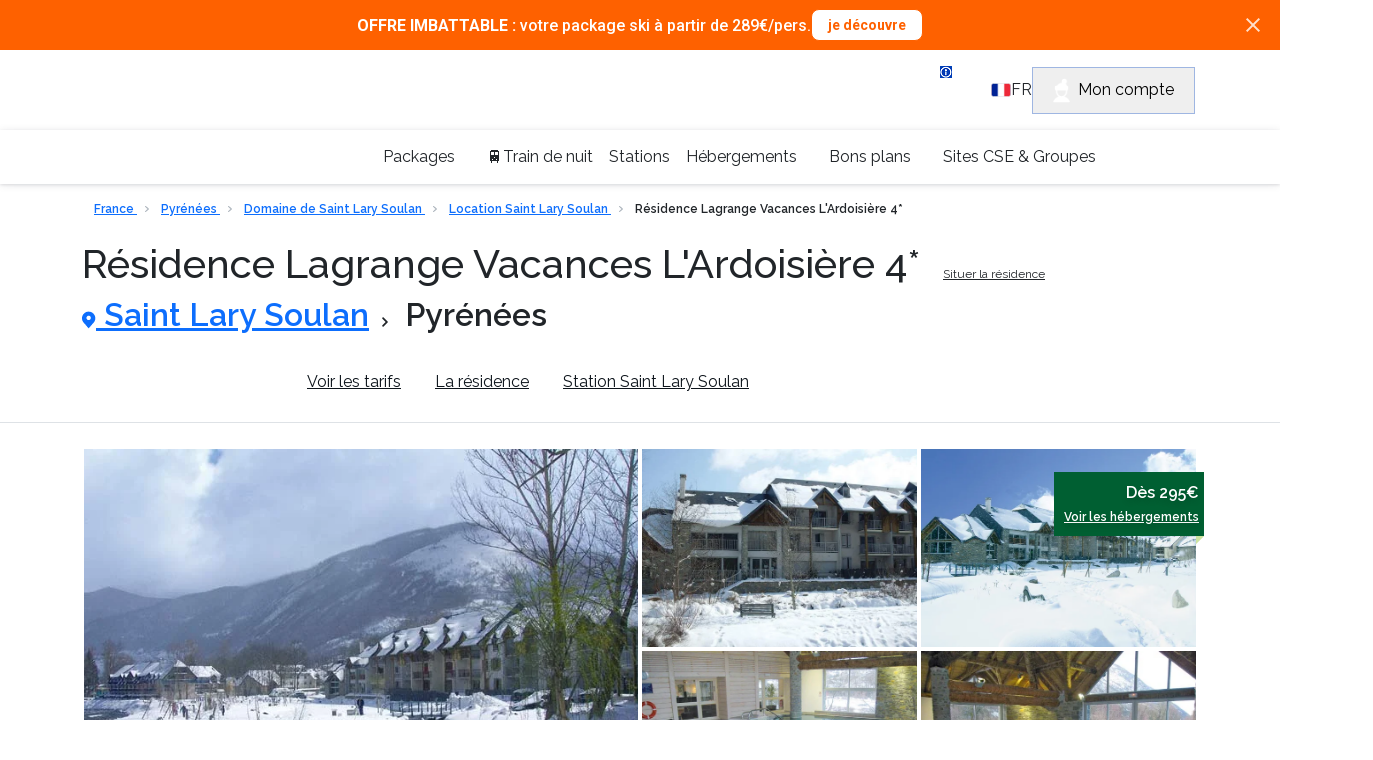

--- FILE ---
content_type: text/html; charset=utf-8
request_url: https://www.travelski.com/residence/location/residence-lagrange-vacances-l-ardoisiere-4-177
body_size: 54777
content:
<!DOCTYPE html>
<html lang="fr-FR">
<head><link rel="preconnect" href="//api.travelski.com" />
<link rel="preconnect" href="//p.typekit.net" />
<script>
    (function(){const t=EventTarget.prototype.addEventListener;const e=EventTarget.prototype.removeEventListener;const n=false;const o=['mousedown','mouseup','mousemove','mouseover','mouseenter','mouseleave','pointerdown','pointerup','click','touchstart','touchend'];const a=['t.contentsquare.net','www.googletagmanager.com','97oivf4dlf.kameleoon.io','connect.facebook.net','offer.slgnt.eu','scripts.clarity.ms','tag.atcdn.net'];const r=new WeakMap;function i(t,{minLine:e=3}={}){const n=t.split("\n");const o=location.hostname;for(let t=e;t<n.length;t++){const e=n[t].match(/\(?((https?:\/\/[^)]+)):\d+:\d+\)?$/);if(!e)continue;const a=e[1];try{const t=new URL(a);const{hostname:e,pathname:n}=t;if(e!==o){return a}const r=n.match(/\/fstrz\/r\/s\/([^/]+)\//);if(r){const t=r[1];if(t!==o){return`https://${t}/(via ${e})`}}}catch{}}return"unknown"}function s(t){try{const e=new URL(t).hostname;return a.some(t=>e.endsWith(t))}catch{return false}}function c(t){const e=setTimeout(()=>{if(typeof t==="function")t()},200);requestAnimationFrame(()=>{setTimeout(()=>{clearTimeout(e);if(typeof t==="function")t()},50)})}EventTarget.prototype.addEventListener=function(e,a,u){if(o.indexOf(e)===-1){return t.call(this,e,a,u)}const d=new Error;const f=d.stack||"";const l=i(f,{minLine:3});const m=s(l);if(n&&l!="unknown"&&m){console.log(`[frz SmartINP] Event "${e}" ${l}${m?" (delayed)":""}`);console.log(`[frz SmartINP] Stacktrace utilisée pour déterminer l’URL source :]\n${f}`)}const w=function(t){t._scriptSourceURL=l;if(m){if(n)console.log(`[frz SmartINP] Delayed process for "${t.type}" on ${l}`);c(()=>{a.call(this,t)})}else{return a.call(this,t)}};r.set(a,w);return t.call(this,e,w,u)};EventTarget.prototype.removeEventListener=function(t,n,a){if(o.indexOf(t)===-1){return e.call(this,t,n,a)}const i=r.get(n);return e.call(this,t,i||n,a)}})();
</script>
<style>

.tf-gallery img:not(.gallery-img){
display: none!important;
}

@media(max-width: 691px) {
    :not(div.kameleoonWidget-24984) + header.header-topbar{
        padding-top : 60px;
    }
}

@media(min-width: 692px) {
    :not(div.kameleoonWidget-24984) + header.header-topbar{
        padding-top : 50px;
    }
}
</style><style>.frz-img{height:auto;}</style><link rel="preload" as="image" fetchpriority="high" href="https://d1wek41qnoimq7.cloudfront.net/product/177/W/M/residence-lagrange-vacances-l-ardoisiere-4-8cd494aa.jpg" />
  <meta charset="utf-8"/>
  <meta name="viewport" content="width=device-width, initial-scale=1.0">
  <!-- Preload SVG icons -->




<!-- Preconnect for performance -->






<!-- Fonts -->


<link href="https://fonts.gstatic.com" rel="preconnect" crossorigin><link href="https://www.travelski.com/fstrz/r/s/fonts.googleapis.com/css2?family=Roboto:wght@400;700;900&amp;display=swap" rel="stylesheet" media="print" onload="this.onload=null;this.media='all'">

<!-- Cy font -->
<link rel="stylesheet" href="https://www.travelski.com/fstrz/r/s/use.typekit.net/ycf2htz.css">


  <title>Résidence Lagrange Vacances L'Ardoisière 4* - Saint Lary Soulan - Pyrénées</title>
<link rel="canonical" href="https://www.travelski.com/residence/location/residence-lagrange-vacances-l-ardoisiere-4-177">
<meta name="description" content="✅ Réservez votre séjour ski au Résidence Lagrange Vacances L&#39;Ardoisière 4*! ✅ De nombreuses offres de séjours au ski en Saint Lary Soulan sur Travelski!">
<meta property="og:title" content="Travelski - Résidence de Tourisme en France !">
<meta property="og:description" content="Pour mes vacances, c’est  Résidence Lagrange Vacances L&#39;Ardoisière 4* ou rien ! Alors merski qui? #MERSKITRAVELSKI">


  
    <script>fstrz=!0;;function frzRemoveDimensionsTag(img) {
        // don't verifyAspectRatio if the image is not loaded
        if (!img.classList.contains('lazyfrz')) {
          try {
            const renderedAspectRatio = img.width / img.height;
            const intrinsecAspectRatio = img.naturalWidth / img.naturalHeight;
            // in the case where the addition of width and height attribut change the aspect ratio
            if (
              100 *
                Math.abs((renderedAspectRatio - intrinsecAspectRatio) / ((renderedAspectRatio + intrinsecAspectRatio) / 2)) >
              5
            ) {
              img.removeAttribute('width');
              img.removeAttribute('height');
              img.classList.remove('frz-img');
            }
          } catch (err) {}
        }
      }
      document.addEventListener('lazyloaded', function (e) {
        frzRemoveDimensionsTag(e.target);
      });
      ;"use strict";window.FRZ_PAGE_TYPE="pdp";
</script><script type="application/ld+json">
      {&#34;itemListElement&#34;:[{&#34;name&#34;:&#34;Accueil&#34;,&#34;position&#34;:1,&#34;item&#34;:&#34;https://www.travelski.com&#34;,&#34;@type&#34;:&#34;ListItem&#34;},{&#34;name&#34;:&#34;France&#34;,&#34;position&#34;:2,&#34;item&#34;:&#34;https://www.travelski.com/guides/sejour-ski-france.html&#34;,&#34;@type&#34;:&#34;ListItem&#34;},{&#34;name&#34;:&#34;Pyrénées&#34;,&#34;position&#34;:3,&#34;item&#34;:&#34;https://www.travelski.com/stations/pyrenees.html&#34;,&#34;@type&#34;:&#34;ListItem&#34;},{&#34;name&#34;:&#34;Domaine de Saint Lary Soulan&#34;,&#34;position&#34;:4,&#34;item&#34;:&#34;https://www.travelski.com/stations/domaine-de-saint-lary-soulan.html&#34;,&#34;@type&#34;:&#34;ListItem&#34;},{&#34;name&#34;:&#34;Saint Lary Soulan&#34;,&#34;position&#34;:5,&#34;item&#34;:&#34;https://www.travelski.com/stations/saint-lary-soulan.html&#34;,&#34;@type&#34;:&#34;ListItem&#34;}],&#34;@type&#34;:&#34;BreadcrumbList&#34;,&#34;@context&#34;:&#34;https://schema.org/&#34;}
    </script>
  
    <script type="application/ld+json">
      {&#34;name&#34;:&#34;Résidence Lagrange Vacances L&#39;Ardoisière 4*&#34;,&#34;image&#34;:&#34;https://d1wek41qnoimq7.cloudfront.net/product/177/W/O/residence-lagrange-vacances-l-ardoisiere-4-8cd494aa.jpg&#34;,&#34;description&#34;:&#34;La Résidence Lagrange Vacances L&#39;Ardoisière 4* est située au cœur du Parc National des Pyrénées, dans l&#39;authentique village de Vielle-Aure, réputé pour son thermalisme. Cet établissement se trouve à environ 800 mètres du centre de Saint-Lary-Village et du téléphérique du Pic Lumière, permettant de rejoindre les pistes. Les thermes et les commerces sont à 500 mètres. Arborant une architecture pyrénéenne respectueuse de l&#39;environnement alliant bois, pierre et ardoise, la résidence se compose de 2 bâtiments de 2 étages, avec ascenseur. Sur place une piscine intérieure chauffée et, en supplément, un sauna et un hammam sont à votre disposition.&#34;,&#34;petsAllowed&#34;:true,&#34;aggregateRating&#34;:{&#34;@type&#34;:&#34;AggregateRating&#34;,&#34;ratingValue&#34;:&#34;0&#34;,&#34;bestRating&#34;:&#34;0&#34;,&#34;worstRating&#34;:&#34;0&#34;,&#34;ratingCount&#34;:&#34;0&#34;},&#34;address&#34;:{&#34;@type&#34;:&#34;PostalAddress&#34;,&#34;addressLocality&#34;:&#34;Saint Lary Soulan&#34;,&#34;streetAddress&#34;:&#34;LAGRANGE VACANCES \r\nRésidence L&#39;Ardoisière 4* \r\n26 Chemin de Saint-Lary&#34;,&#34;postalCode&#34;:&#34;&#34;,&#34;telephone&#34;:&#34;+33 (0)5 62 49 11 09&#34;},&#34;availableLanguage&#34;:[{&#34;@type&#34;:&#34;Language&#34;,&#34;name&#34;:&#34;français&#34;},{&#34;@type&#34;:&#34;Language&#34;,&#34;name&#34;:&#34;anglais&#34;},{&#34;@type&#34;:&#34;Language&#34;,&#34;name&#34;:&#34;néerlandais&#34;}],&#34;amenityFeature&#34;:[{&#34;@type&#34;:&#34;LocationFeatureSpecification&#34;,&#34;name&#34;:&#34;Wifi disponible&#34;},{&#34;@type&#34;:&#34;LocationFeatureSpecification&#34;,&#34;name&#34;:&#34;Hammam&#34;},{&#34;@type&#34;:&#34;LocationFeatureSpecification&#34;,&#34;name&#34;:&#34;Parking disponible&#34;},{&#34;@type&#34;:&#34;LocationFeatureSpecification&#34;,&#34;name&#34;:&#34;Parking disponible&#34;},{&#34;@type&#34;:&#34;LocationFeatureSpecification&#34;,&#34;name&#34;:&#34;A plus de 1 km de l’ESF&#34;},{&#34;@type&#34;:&#34;LocationFeatureSpecification&#34;,&#34;name&#34;:&#34;A plus de 1 km des pistes&#34;},{&#34;@type&#34;:&#34;LocationFeatureSpecification&#34;,&#34;name&#34;:&#34;A 1 km du centre&#34;},{&#34;@type&#34;:&#34;LocationFeatureSpecification&#34;,&#34;name&#34;:&#34;Ascenseur&#34;},{&#34;@type&#34;:&#34;LocationFeatureSpecification&#34;,&#34;name&#34;:&#34;Réservez vos forfaits et récupérez-les lors de la remise des clés&#34;},{&#34;@type&#34;:&#34;LocationFeatureSpecification&#34;,&#34;name&#34;:&#34;Cancelation D-45 Summer&#34;},{&#34;@type&#34;:&#34;LocationFeatureSpecification&#34;,&#34;name&#34;:&#34;Sauna&#34;},{&#34;@type&#34;:&#34;LocationFeatureSpecification&#34;,&#34;name&#34;:&#34;Cancelation D-45 Winter&#34;},{&#34;@type&#34;:&#34;LocationFeatureSpecification&#34;,&#34;name&#34;:&#34;A 1 km des commerces&#34;},{&#34;@type&#34;:&#34;LocationFeatureSpecification&#34;,&#34;name&#34;:&#34;Animaux admis&#34;},{&#34;@type&#34;:&#34;LocationFeatureSpecification&#34;,&#34;name&#34;:&#34;Piscine couverte&#34;}],&#34;@context&#34;:&#34;https://schema.org/&#34;,&#34;@type&#34;:&#34;LodgingBusiness&#34;}
    </script>
  
    <script type="application/ld+json">
      {&#34;name&#34;:&#34;Résidence Lagrange Vacances L&#39;Ardoisière 4*&#34;,&#34;description&#34;:&#34;La Résidence Lagrange Vacances L&#39;Ardoisière 4* est située au cœur du Parc National des Pyrénées, dans l&#39;authentique village de Vielle-Aure, réputé pour son thermalisme. Cet établissement se trouve à environ 800 mètres du centre de Saint-Lary-Village et du téléphérique du Pic Lumière, permettant de rejoindre les pistes. Les thermes et les commerces sont à 500 mètres. Arborant une architecture pyrénéenne respectueuse de l&#39;environnement alliant bois, pierre et ardoise, la résidence se compose de 2 bâtiments de 2 étages, avec ascenseur. Sur place une piscine intérieure chauffée et, en supplément, un sauna et un hammam sont à votre disposition.&#34;,&#34;image&#34;:&#34;https://d1wek41qnoimq7.cloudfront.net/product/177/W/O/residence-lagrange-vacances-l-ardoisiere-4-8cd494aa.jpg&#34;,&#34;brand&#34;:{&#34;@type&#34;:&#34;Organization&#34;},&#34;aggregateRating&#34;:{&#34;@type&#34;:&#34;AggregateRating&#34;,&#34;ratingValue&#34;:&#34;0&#34;,&#34;bestRating&#34;:&#34;0&#34;,&#34;worstRating&#34;:&#34;0&#34;,&#34;ratingCount&#34;:&#34;0&#34;},&#34;offers&#34;:{&#34;@type&#34;:&#34;Offer&#34;,&#34;url&#34;:&#34;https://www.travelski.com/residence/location/residence-lagrange-vacances-l-ardoisiere-4-177&#34;,&#34;priceCurrency&#34;:&#34;EUR&#34;,&#34;price&#34;:&#34;256&#34;,&#34;availability&#34;:&#34;InStock&#34;,&#34;seller&#34;:{&#34;@type&#34;:&#34;Organization&#34;,&#34;name&#34;:&#34;Travelski&#34;}},&#34;@context&#34;:&#34;https://schema.org/&#34;,&#34;@type&#34;:&#34;Product&#34;}
    </script>
  



  <meta property="og:image" content="https://d1wek41qnoimq7.cloudfront.net/product/177/W/M/residence-lagrange-vacances-l-ardoisiere-4-8cd494aa.jpg">


<meta property="og:type" content="product">
<meta property="og:url" content="https://www.travelski.com/residence/location/residence-lagrange-vacances-l-ardoisiere-4-177">


  <meta name="twitter:image" content="https://d1wek41qnoimq7.cloudfront.net/product/177/W/M/residence-lagrange-vacances-l-ardoisiere-4-8cd494aa.jpg">


<meta name="twitter:card" content="summary_large_image">
<meta name="twitter:site" content="@travelski">


  <link rel="icon" type="image/png" href="/favicon.png">
  <link rel="shortcut icon" type="image/x-icon" href="/favicon.png">

  <style>
    #responsibleStay {
        justify-content: space-around;
        align-items: center;
        height: 28px;
        padding: 5px 7px 5px 7px;
        margin: 0 5px;
        border-radius: var(--border-radius-default);
        font-family: var(--font-body);
        font-size: 14px;
        line-height: 18px;
        color: var(--green-dark);
        background-color: var(--green-200);
        width: 200px;
        position: relative;
    }

    #responsibleStay::after {
        content: attr(data-tooltip);
        position: absolute;
        left: 50%;
        top: 100%;
        background-color: white;
        color: black;
        padding: 5px 10px;
        border-radius: var(--border-radius-default);
        box-shadow: 0px 1px 8px 0px gray;
        font-size: 14px;
        white-space: nowrap;
        opacity: 0;
        visibility: hidden;
        transition: opacity 0.3s ease-in-out;
    }

    #responsibleStay:hover::after {
        opacity: 1;
        visibility: visible;
    }

    .tf-season-switch-general-container {
        position: relative;
        padding: 0px 0px 0px;
        display: flex !important;
        justify-content: center;
    }

    .tf-season-switch-general {
        position: relative;
        width: 150px;
        height: 64px;
        margin-top: 10px;
        padding: 13px 10.4px 6px 15px;
        border-radius: var(--border-radius-default);
        box-shadow: -2px 2px 4px 0 rgb(0 0 0 / 8%);
        background-color: var(--primary-white);
        display: grid;
        grid-template-columns: 25% 50% 25%;
    }

    .center-column {
        display: flex;
        align-items: center;
        flex-direction: column;
    }

    .tf-season-switch-general .btn-toggle-season-general {
        padding: 0;
        margin: 0 auto;
        position: relative;
        border: none;
        height: 24px;
        width: 48px;
        border-radius: var(--border-radius-button);
        color: var(--grey-700);
        background: rgb(0 177 219 / 40%);
    }

    .center-column .switcher-text {
        width: 90px;
        opacity: .5;
        font-size: 12px;
        line-height: 2;
        letter-spacing: -0.36px;
        color: #52b3d8 ;
    }


    .tf-season-switch-general .tf-handle-general {
        position: absolute;
        top: 14px;
        left: 47px;
        width: 24px;
        height: 24px;
        border-radius: var(--border-radius-button-secondary);
        color: #52b3d8 ;
        transition: left .25s;
    }

    .skissim-logo-main-title {
        height: 5vh;
    }


    @media only screen and (max-width: 1300px) {
        .skissim-logo-main-title {
            height: 10vh;
        }
    }

    @media only screen and (max-width: 767px) {
        .tf-season-switch-general-container {
            left: 0% !important;
        }
        #skissim-banner-header {
            flex-direction: column;
        }

        #skissim-banner-header > div {
            width: 100%;
        }
    }

    @media only screen and (max-width: 992px) {
        .tf-season-switch-general-container-product-page {
            display: none !important;
        }

        /* The 'phoneIconContainer' class, will be just apply when we have the switch, because of that we have it in here */
        .phoneIconContainerOnProductPage {
            bottom: 10px;
            right: 5%;
        }

        #responsibleStay {
            margin-bottom: 15px;
            margin-left: 0px;
        }

        #responsibleStay::after {
            display: none;
        }
        
    }
</style>
<style>
    .datepicker-cell.range-start {
      border-radius: var(--border-radius-default) 0 0 var(--border-radius-default);
      background: initial !important;
      background: url("/product-page/icons/datepicker-selected-bg-start.svg") !important;
      background-color: initial !important;
      background-repeat: no-repeat !important;
      background-size: contain !important;
    }
  
    .datepicker-cell.range-end {
      border-radius: 0 var(--border-radius-default) var(--border-radius-default) 0;
      background: initial !important;
      background: url("/product-page/icons/datepicker-selected-bg-end.svg") !important;
      background-color: initial !important;
      background-repeat: no-repeat !important;
      background-size: contain !important;
    }
  
    .datepicker-cell.range-start.range-end {
      background: initial !important;
      background: url("/product-page/icons/datepicker-selected-bg.svg") !important;
      background-color: initial !important;
      background-repeat: no-repeat !important;
      background-size: contain !important;
    }
  
    .show-more-less-text-wrapper p {
      margin: 0;
    }

    .home-advatages-ski-banner-logo {
    display: flex;
    justify-content: center;
    height: 50px !important;
    }

    .tf-icon-4 {
        width:4px;
        height:6px;
    }
    
    .tf-icon-22 {
        width: 22px;
        height: 23px
    }
    
    .tf-icon-8 {
        width: 8px;
        height: 12px
    }
    
    .tf-icon-10 {
        width: 10px;
        height: 10px
    }
    
    .tf-icon-14 {
        width: 14px;
        height: 18px
    }
    
    .tf-icon-14-10 {
        width: 14px;
        height: 10px
    }
    
    .tf-icon-16 {
        width: 16px;
        height: 16px
    }
    
    .tf-icon-84 {
        width: 84px;
        height: 29px
    }
</style>
  
<style>
    @media (max-width: 768px) {
      button.header-user-account-btn {
        display: none !important;
      }
      #document-top {
        z-index: 0 !important;
      }
    }
</style>
<style>
    body { 
        font-feature-settings: "calt" 0 !important;
        overflow: hidden;
        visibility: hidden;
    }

</style>

<style>
    body {
        font-family: Raleway, sans-serif !important;
        font-weight: 500;
        font-feature-settings: "lnum" 1;
    }

    .text-start {
    text-align: left !important;
    }
    .py-2 {
        padding-top: .5rem !important;
        /* padding-bottom: .5rem !important; */
    }
    .col-12 {
        flex: 0 0 auto;
        width: 100%;
    }
    .row>* {
        flex-shrink: 0;
        width: 100%;
        max-width: 100%;
        padding-right: calc(var(--bs-gutter-x) * .5);
        padding-left: calc(var(--bs-gutter-x) * .5);
        margin-top: var(--bs-gutter-y);
    }

    .bg-primary-green {
        background-color: var(--primary-green);
    }

    .gap-2 {
        gap: .5rem !important;
    }

    #navbar-links-list a.current {
        color: #fff;
        background-color: var(--primary-blue);
    }
    #navbar-links-list a {
        border-radius: 81px;
        color: #0d141b;
        padding-left: 1rem !important;
        padding-right: 1rem !important;
        padding-bottom: .5rem !important;
        padding-top: .5rem !important;
    }

    .alert {
        position: relative;
        padding: 1rem 1rem;
        margin-bottom: 1rem;
        border: 1px solid transparent;
        border-radius: .25rem;
    }
</style>
  <style>
body {
    /* CHANGE THIS WHEN ADDED THE FOOTER WITH THE HEADER TOGETHER.. CHECK */
    /* overflow: hidden; */
    padding: 0;
    margin: 0;
}

ul {
    margin: 0;
    padding: 0;
}


/* TO AVOID HEADER DEPENDENCY TO BOOTSTRAP */
img, svg {vertical-align: middle;}
.tf-mt-0 {margin-top: 0!important}
.tf-m-0 {margin: 0!important}
.tf-mb-1 {margin-bottom: .25rem!important}
.tf-ms-1 {margin-left: .25rem!important}
.tf-pe-1 {padding-right: .25rem!important}


/* BANNER */
#header-banner {
    display: flex;
    justify-content: center;
    align-items: center;
    background-color:#005F32 ;
    color: #FFFFFF;
    /* position: absolute; */
    top: 0;
    width: 100%;
    height: 50px;
    z-index: 10;
    position: relative;
}

.header-banner-text a:hover {
    color: white !important;
}

.header-banner-text {
    display: flex;
    align-items:center;
}
#header-cross-banner {
    position: absolute;
    right: 20px;
    cursor: pointer;
    /* top: 18px; */
}
.header-cross {
    display: none;
}
.header-banner-text A {
    text-decoration: none;
    color: inherit;
}
/* /BANNER */


/* topbar */

.header-topbar {
    /* position: absolute; */
    top: 50px;
    width: 100%;
    margin: 0 auto;
    background-color: var(--primary-blue);
    z-index: 7777;
}

.header-topbar-sticky{
    position: sticky;
    top: 0;
    width: 100%;
}


.header-topbar-main {
    padding: 0 15px;
    display: flex;
    justify-content: space-between;
    align-items: center;
    height: 56px;
    
}

.travelski-logo {
    width: 169px;
    height: 36px;
}

.header-logo-svg {
    width: 169px;
    height: 36px;
}

#header-hamburger-menu {
    width: 26px;
    height: 26px;
    display: flex;
    justify-content: center;
    align-items: center;
}
.header-logo {
    width: 169px;
}
.header-logo-container {
    display: flex;
    justify-content: center;
    align-items: center;
}
.header-customer-main {
    display: flex;
    gap: 1rem;
    align-items: center;
}
.header-customer-icons {
    height: 25px;
}
.header-customer-wrapper {
    display: flex;
    align-items: center;
    gap: .5rem;
}
.header-customer-wrapper > .header-desktop-customer-info {
    display: flex;
    flex-direction: column;
}

.header-customer-wrapper > .header-desktop-customer-info > span {
    color: #FFFFFF;
}



/* POP UP FOR CUSTOMER CALL */
.header-popup-customer {
    background-color: #FFFFFF;
    position: fixed;
    z-index: 9999;
    top: 0;
    padding: 1rem;
    border-bottom: 1px solid grey;
    display: none;
    height: 300vh;
    /* backdrop-filter: blur(2px); */
    /* filter: none; */
}
.header-popup-customer.header-show-customer-popup {
    display: block;
}
.header-popup-cta {
    margin-top: 2rem;
}
.header-backdrop.active-popup {
    background: rgba(13, 20, 27, 0.76);
    height: 100vh;
    width: 100%;
    backdrop-filter: blur(2px);
    position: fixed;
    z-index: 1000;   
}
.header-popup-title-wrapper {
    display: flex;
    justify-content: space-between;
    padding: 1rem 0;
}
.header-popup-contact-wrapper {
    display: flex;
    gap: 1rem;
}

.header-popup-contact-wrapper > h4 {
    margin: 0;
}

.header-popup-text  {
    padding-left: .5rem;
    padding-top: .8rem;
}
/* /POP UP FOR CUSTOMER CALL */




.header-desktop-customer-info > * {
    display: none;
}

.header-user-account > button {
    border: 1px solid #9FB6E2;
}

.header-user-account-btn {
    padding: 10px 20px;
    display: none;
}

a.header-user-account-link {
    text-decoration: none;
}

.header-desktop-icon {
    margin-right: .5rem;
}

.header-info-bubble {
    position: relative;
    background: #FFFFFF;
    border: 1px solid #DEE2E6;
    box-shadow: 0px 1px 8px rgba(16, 24, 40, 0.1), 0px 1px 3px rgba(16, 24, 40, 0.1);
    border-radius: 30px;
    left: 0px;
    width: 279px;
    height: 56px;
    /* display: flex; */
    justify-content: center;
    align-items: center;
    display: none;
    transition: .3s ;
}

.header-bubble-text {
    color: #000000;
    padding: 10px 25px;
    transition: .3s ;
}



/* ---------------------------------- */
/* --------------NAVBAR------------- */
/* ---------------------------------- */


body { 
    font-family: sans-serif;
  }
  
  #header-sidebar {
    /* border: 1px solid blue; */
    height: 100vh;
    width: 0;
    position: fixed;
    /* top: 110px; */
    left: 0;
    transition: .3s;
    /* overflow-x: hidden; */
    /* border: 1px solid red; */
    display: flex;
    flex-direction: column;
    
    white-space: nowrap;
    background-color: #FFFFFF;
    z-index: 9999;
  }
  
  .header-navbar-main  ul:nth-child(1) {
    margin-top: 1rem;
  }

  #header-sidebar>UL {
    margin: 0;
    padding: 0;
  }
  
  #header-sidebar > ul > li {
    list-style-type: none;
  }
  
  #header-sidebar.header-showSidebar {
    width: 100vw;
    /* width: 97vw; */
    margin: 0 auto;
    padding: 0 15px;
    /* width: 250px; */
  }

  .no-scroll {
    overflow: hidden !important;
    /* height: 100vh;  */
  }
  
  .header-content {
    height: 250px;
    width: 0;
    position: absolute;
    top: 0;
    left: 0;
    transition: .3s;
    background-color: #ffffff;
    padding: 0;
  
    overflow: hidden;
  }
  
  /* cHANGE THIS LATER */
  /* .dropdown-desktop > li {
    padding: 0 8px 0 32px;
    list-style-type: none;
  } */
/*   
  .content.showSubmenu {
    width: 100vw;
    height: 100vh;
    z-index: 9999;
  } */
  
  .header-back-btn {
    cursor: pointer;
    font-weight: bold;
  }
  


  /* ------------TAKEN FROM THE PREVIOUS---------- */

  .header-link  {
    cursor: pointer;
    position:relative;
    text-decoration: none;
    display: flex;
    align-items: center;
    justify-content: space-between;
    height: 74px;
    border-bottom: 1px solid #DEE2E6;
    /* transition: .5s; */
    overflow-x: hidden;
    padding: 0 1rem;
     /* display: block; */
    
}
.header-link:hover{
    color: var(--primary-blue)!important;
}

.header-desktop-dropdown-item {
    position:relative;
    text-decoration: none;
    display: flex;
    align-items: center;
    /* justify-content: space-between; */
    height: 74px;
    border-bottom: 1px solid #DEE2E6;
    /* transition: .5s; */
    /* overflow-x: hidden; */
    padding-left: 1rem;

}
.header-dropdown-star {
    position: relative;
    top: -2px;
    width: 20px;
    height: 20px;
}

.header-content .link {
    justify-content: flex-start;
    gap: .5rem;
}

.header-list-item {
    list-style-type: none;
    /* transition: .5s ease-in-out; */
    /* padding-left: 1rem; */
   
    /* margin-left:  1rem; */
}

.header-arrow-small-desktop {
    display: none;
}

.header-arrow-back-container {
    margin-top: 2rem;
    margin-bottom: 1rem;
    /* border: 1px solid red; */
}

.header-arrow-back {
    transform: translateY(-3px);
}

.header-black-arrow-svg {
    --svg: url('data:image/svg+xml;utf8,<svg width="9" height="18" viewBox="0 0 9 18" fill="none" xmlns="http://www.w3.org/2000/svg"><path d="M0.399772 17.0528C-0.133257 16.459 -0.133257 15.4999 0.399772 14.9061L5.70273 8.99904L0.399772 3.09196C-0.133258 2.49821 -0.133258 1.53907 0.399772 0.945314C0.932801 0.351562 1.79385 0.351562 2.32688 0.945314L8.60023 7.93333C9.13326 8.52708 9.13326 9.48622 8.60023 10.08L2.32688 17.068C1.80752 17.6465 0.932802 17.6465 0.399772 17.0528Z" fill="%230D141B"/></svg>');
    width: 9px;
    height: 18px;
    -webkit-mask: var(--svg);    
    mask: var(--svg);
    background-color: var(--grey-900);
}


.header-black-arrow {
    transform: translateX(-20px);
}
.header-link-blue{
    color: var(--primary-black)!important;
}
svg.header-link-blue  {
    stroke: var(--primary-black)!important;
}

.header-dropdown-desktop {
    height: 250px;
    width: 0;
    position: absolute;
    top:0;
    left: -400px;
    transition: 1.0s;
    overflow: hidden;
    position: absolute;
    background: #FFFFFF;
    z-index: 0;
}


.header-dropdown-desktop > * {
    padding: 0 15px;
}

.header-dropdown-desktop.header-showSubmenu {
    width: 100vw;
    height: 100vh;
    z-index: 9999;
    display: flex;
    /* Added at the end. */
    left: 0;
    top: 0;
    flex-direction: column;
    transition: 0.5s;
    padding-left: 0;
  }
  


@media only screen and (min-width: 576px) {

    #header-sidebar ul > li {
        position: relative;
    }
    
    #header-banner {
        height: 36px;
    }
    
    /* #header-cross-banner {
        top: 12px;
    } */

    .header-topbar {
        top: 36px;
    }
    .header-topbar-sticky{
        position: sticky;
        top: 0;
        width: 100%;
        z-index: 1030 ;
    }

    .header-logo-svg {
        width: 229px;
        height: 50px;
    }

    .header-navbar-main  ul:nth-child(1) {
        margin-top: 0;
      }


    .header-dropdown-desktop {
        position: absolute;
        padding: 0;
        left: inherit;
        transform: translateY(100%);
        width: fit-content;
        height: fit-content;
        top: unset;
        /* border: 1px solid red; */
        
        display: flex;
        flex-direction: column;
        padding: 4px 0 ;
        bottom: -5px;
        /* top: 80px; */
        /* padding-right: 1.5rem; */
        /* gap: .5rem; */
        
        /* white */
        margin: 0;
        
        background: #FFFFFF;
        border-radius: 8px;
        
        filter: drop-shadow(0px 1px 8px rgba(16, 24, 40, 0.1)) drop-shadow(0px 1px 3px rgba(16, 24, 40, 0.1));
        /* top: 120px; */
        display: none;
        z-index: 100000;
    }

    .header-dropdown-desktop li:nth-child(1) {
        display: none;
    }

    .header-dropdown-star {
        position: relative;
        top: -1px;
        width: 15px;
        height: 14px;
    }

    #header-hamburger-menu {
        display: none;
    }

 
    #header-sidebar{
      
        flex-direction: row;
        justify-content: center;
        align-items: center;
        gap: 1.5rem;
        top: 100px;
        height:54px ;
        width: 100%;
        box-shadow: 0px 1px 8px rgba(16, 24, 40, 0.1), 0px 1px 3px rgba(16, 24, 40, 0.1);
        position: static;
        background-color:#FFFFFF;


    }

    #header-sidebar.header-showSidebar {
        width: 90vw;
        /* margin: 0 auto; */
        /* width: 250px; */
      }

    /* #sidebar ul {
        display: flex;
    } */

    .header-navbar-main > ul {
        margin: 0;
    }

    .header-list-item {
        /* padding: 15px 0; */
        display: flex;
        justify-content: center;
        height: 100%;
        padding: 0;
    }
    .header-menu-bar {
        display: flex;
        justify-content: center;
        gap: 1rem;
        padding: 0;
    }

    .header-menu-bar > .header-list-item .header-link {
        border: none;
    }

    .header-black-arrow,
    .header-black-arrow-svg {
        display: none;
    }

    .header-link-blue{
        color: var(--primary-blue)!important;
    }
    svg.header-link-blue  {
        stroke: var(--primary-blue)!important;
    }
    

    .header-link {
        height: 50px;
        color: var(--grey-800);
        overflow: visible;
        border: none;
        padding-left: 0;
    }

    .header-logo {
        width: 229px;
        height: 50px;
    }

    .travelski-logo {
        width: 229px;
        height: 50px;
    }


    .header-arrow-small-desktop {
        display: block;
        transform: translateX(5px);
    }

    svg.header-arrow-small-desktop {
        stroke: var(--primary-black); 
    }

    svg.header-arrow-small-desktop:hover {
        stroke: var(--primary-blue)!important;
    }

    .header-desktop-customer-info > * {
        display: flex;
    }
    
    .header-account-icon {
        display: none;
    }

    .header-user-account-btn {
        display: flex;
    }


    .header-customer-service {
        pointer-events: none;
    }


     .header-customer-wrapper:hover > .header-info-bubble, .header-customer-wrapper:hover > .header-info-bubble .header-bubble-text {
        display: flex;
     }



     /* --------Menu dropdown desktop-------- */

/* .header-dropdown-desktop {
    position: absolute;
    padding: 0;
    transform: translateY(58px);
   
    
    display: flex;
    flex-direction: column;
    padding: 4px 0 ;
  
    
    background: #FFFFFF;
    border-radius: 8px;
    
    filter: drop-shadow(0px 1px 8px rgba(16, 24, 40, 0.1)) drop-shadow(0px 1px 3px rgba(16, 24, 40, 0.1));
   
    display: none;
} */
.header-dropdown-desktop > * {
    padding: 0;
}

.header-desktop-dropdown-list {
    list-style-type: none;
    padding: 8px 1.5rem 8px 12px;
    /* padding: 8px 12px; */
}

.header-desktop-dropdown-list:hover {
    background: #EEF2FA;
}

.header-desktop-dropdown-item {
    text-decoration: none;
    color: #000000;
    border: none;
    padding: 0;
    height: fit-content;
}

.header-list-item:hover  {
    color: var(--primary-blue);
    margin-top: 2px;
    border-bottom: 3px solid var(--primary-blue);
}

.header-list-item:hover > .header-link {
    color: var(--primary-blue);
    
}

.header-list-item:hover  .header-link .header-black-arrow-container  .header-arrow-small-desktop {
    fill: var(--primary-blue);
}

.header-link:hover .header-arrow-small-desktop {
    stroke: var(--primary-blue)!important;
}


.header-active-item {
    color: var(--primary-blue);
    margin-top: 2px;
    border-bottom: 3px solid var(--primary-blue);
}

.header-list-item:hover .header-link,
.header-active-item .header-link {
    height: 47px;
}



.header-show-desktop-dropdown {
    display: block;
}






.header-topbar-main {
    
    height: 80px;
    /* width: 1140px; */
    max-width: 1140px;
    margin: 0 auto;
}




    

}

.header-topbar-sticky > #header-banner {
    /* position: absolute; */
    top: -100%;
}

@media (max-width: 768px) {
    #header-sidebar {
        overflow-x: hidden;
    }

    #header-banner {
        justify-content: start;
    }
}

@media (max-width: 575px) {
    .header-user-account-btn.button-primary {
      display: none !important;
    }
  }

  img, svg {vertical-align: middle;}
.align-items-start {align-items: flex-start!important;}
.tf-mt-0 {margin-top: 0!important}
.tf-mb-1 {margin-bottom: .25rem!important}
.tf-px-3 {padding-right: 1rem!important;padding-left: 1rem!important}
.tf-m-0 {margin: 0!important}
.tf-me-1 {margin-right: .25rem!important}
.tf-d-none {display: none!important;}
.tf-d-block {display: block!important}
.tf-gap-3 {gap: 1rem!important;}
.tf-d-flex {display: flex!important;}
.tf-me-2 {margin-right: .5rem!important}
.tf-text-end {text-align: right!important;}
.tf-p-0 {padding: 0!important}
.tf-align-self-start {align-self: flex-start!important;}


footer {
    background-color: var(--primary-blue);
}
.footer-newsletter-label {
    position: absolute;
    left: 15px;
    top: -13px;
    font-size: 11px;
    z-index: 1;
    padding: 0 0.25rem;
    background-color: var(--primary-white);
    color: var(--primary-orange);
}


.footer-newsletter-input-error {
    border:1px solid var(--primary-orange);
}

.footer-newsletter-form-status {
    position: relative;
    top: 0px;
    font-size: 11px;
    line-height: 18px;
}

.footer-newsletter-success {
    margin: auto;
    padding: 5px;
    font-size: 16px;
    color: var(--primary-green);
}

.footer-newsletter-error {
    margin: auto;
    padding: 5px;
    font-size: 16px;
    color: var(--primary-orange);
}


.footer-section-wrapper {
    width: 90%;
    margin: 0 auto;
    /* border: 1px solid red; */
  
}
.footer-trustpilot-container {
    background-color: var(--primary-white);
    border-top: 1px solid var(--grey-300);
}

.footer-trustpilot-desktop {
    display: none;
}

.footer-trustpilot-mobile {
    width: 100%;
}

.footer-email-val {
    display: none;
}

.footer-newsletter-container, .footer-contact-us {
    padding: 1rem 0 0.5rem 0 ;
}

.footer-payment {
    padding: 1.5rem 0;
}

.footer-center-icon {
   display: flex;
   justify-content: center;
   width: 100%;
}
.footer-newsletter-title {
    text-align: center;
    padding: 0 1rem;
}

.footer-form-wrapper {
    display: flex;
    gap: 1rem;
    align-items: center;
    padding-bottom: 1.8rem;
    border-bottom: 1px solid var(--primary-blue);
}

.footer-newsletter {
    background: var(--blue-100);
}

.footer-contact-us, .footer-payment, .footer-links, .footer-acc, .footer-register-address {
    background-color: var(--primary-blue);
}

.footer-social-wrapper {
    margin: 0;
    padding: 1rem;
}

.footer-icons-group {
    margin-top: 1rem;
}

.footer-icons-group > div {
    /* width: 60%;  */
    /* border: 1px solid red; */
    /* display: flex; */
    gap:  1rem;
    flex-wrap: wrap;
}

.footer-icons-white {
    background-color: var(--primary-white);
    border-radius: 35px;
    padding: 10px;
    display: inline-block;
}

.footer-contact-us, .footer-payment, .footer-links, .footer-accordion {
    /* background-color: var(--primary-blue); */
    color: #FFFFFF;
}

.footer-payment .footer-icons-group > img {
    max-width: 100%;
    /* width: 40px; */
}
/* .footer-payment .icons-group {

} */

/* .footer-costumer-service-icon{ */
    
    /* border: 1px solid red; */
/* } */

.footer-contact-title-group {
    display: flex;
    align-items: center;
    gap: 1rem;
}

.footer-icons-group2 {
    padding: 1.25rem 0;
}


.footer-contact-info,
.footer-payment .footer-icons-group,
.footer-payment .footer-icons-group2 {
    /* border: 1px solid red; */
    padding-bottom: 1.25rem;
    border-bottom: 1px solid #3766C3;
}

.footer-payment-desktop, .footer-icons-desktop {
    display: none;
}


/* ---------------------------- */
/* ------------LINKS----------- */
/* ---------------------------- */

.footer-desktop-links {
    display: none;
}
.footer-links > .footer-section-wrapper > ul > li > a, .footer-our-ops> li > a  {
    text-decoration: none;
    color: #FFFFFF;
}

.footer-links .footer-section-wrapper > ul > li:first-child {
    padding: 0;
}

.footer-links > .footer-section-wrapper > ul > li {
    list-style-type: none;
    padding-top: 1.3rem;
}

.footer-links .footer-section-wrapper > ul, .footer-our-ops {
    padding: 0;
}

.footer-flags-container {
    margin-top: 1.5rem;
}


/* ------------------------------ */
/* -----------ACCORDION------------ */
/* ------------------------------ */

/* .footer-active {

} */

.footer-acc {
    padding-top: 2rem;
    padding-bottom: 1rem;
}

/* .footer-acc-btn { */
    /* height: 54px; */
    /* display: flex;
    justify-content: space-between;
    align-items: center;
    */
/* } */
/* 
.footer-acc-btn > a {
    text-decoration: none;
    color: #FFFFFF;
    
} */

.footer-acc-title, .footer-acc-title:hover {
    text-decoration: none;
    color: #FFFFFF;
}

.footer-content-footer  {
    margin-top: 1.4rem;
    display: none;

}

.footer-content-active {
    display: block;
}

.footer-desktop-link {
    display: none;
    cursor: pointer;
}


.footer-mobile-link {
    border: none;
    cursor: pointer;
    background-color: inherit;
    /* border: 1px solid red; */
    width: 100%;
    height: 100%;
    display: flex;
    justify-content: space-between;
    align-items: center;
    padding: 0;
}


.footer-acc-container {
    /* border: 1px solid red; */
    border-top: 1px solid #3766C3;
    /* height: 54px; */
    padding: 1.3rem 0;
}

/* .footer-our-ops> li > a {
    text-decoration: none;
    color: #FFFFFF;
} */

.footer-acc-links, .footer-acc-links:hover {
    text-decoration: none;
    color: #FFFFFF;

}

.footer-our-ops > li, .footer-stations > li, .footer-dates-toleave > li, .footer-locations > li, .footer-blog > li, .footer-sites > li, .footer-mountain > li {
    list-style-type: none;
    margin-bottom: 1rem;
   
}

.footer-acc-arrow {
    transform: matrix(0, 1, 1, 0, 0, 0);
}

.footer-arrow {
    --svg: url('data:image/svg+xml;utf8,<svg xmlns="http://www.w3.org/2000/svg" width="17" height="10" viewBox="0 0 17 10" fill="none"><path d="M0.447236 0.72277C1.04099 0.189741 2.00013 0.189741 2.59388 0.72277L8.50096 6.02573L14.408 0.722771C15.0018 0.189741 15.9609 0.189741 16.5547 0.722771C17.1484 1.2558 17.1484 2.11685 16.5547 2.64988L9.56667 8.92323C8.97292 9.45626 8.01378 9.45626 7.42002 8.92323L0.432011 2.64988C-0.146517 2.13052 -0.146516 1.2558 0.447236 0.72277Z" fill="white"/></svg>');
    width: 17px;
    height: 10px;
    -webkit-mask: var(--svg);    
    mask: var(--svg);
    background-color: var(--primary-white);
}
.footer-arrow-close {
    transform: matrix(0, 1, 1, 0, 0, 0);
}


.footer-stations, .footer-our-ops, .footer-dates-toleave, .footer-locations, .footer-blog, .footer-sites, .footer-mountain, .footer-sitemap-list {
    padding: 0;
}

.footer-acc-container > * {
    padding: 0  1rem;
}



/* ------------------------ */
/* ---------SITEMAP--------- */
/* ------------------------ */

.footer-sitemap {
    background-color: #1D2329;
    padding: 1rem 0;
    
}

.footer-sitemap-list, .footer-register-container {
    /* border: 1px solid red; */
    display: flex;
    justify-content: center;
    align-content: center;
    flex-wrap: wrap;
    gap: 1rem;
    width: 100%;
    padding: 1rem;
}

/* .footer-sitemap-list > a { */
    /* width: 30vw; */
/* } */
/* .footer-sitemap-list > li {
    list-style-type: none;
} */


/* ---------------------------- */
.footer-register-container > p {
    color: #FFFFFF;
    text-align: center;
    margin: 12px;
}

.footer-trustpilot-row-padding {
    padding: 10px 0;
}


@media only screen and (min-width : 576px) {
    
    .footer-newsletter-error {
        margin-bottom: 0;
    }

    footer .footer-section-wrapper  {
        max-width: 1140px;
    }
  
    .footer-content-footer {
        display: block;
    }

    .footer-sitemap {
        display: flex;
        justify-content: center;
        align-items: center;
        height: 48px;
    }

    .footer-sitemap-list {
        align-self: center;
        margin: 0 auto;
        color: var(--primary-white);
    }

    .footer-sitemap-list > DIV {
        display: inline;
        vertical-align: middle;
    }
    .footer-sitemap-list > DIV  > a{
        margin: 0 1rem;
    }

    .footer-register-container{
        height: 44px;
    }
    

    /* .footer-icons-group {
        display: block;
    } */

    .footer-content-footer  > ul > li {
        margin: 0;
    }

    .footer-default {
        width: 20vw;
        max-width: 272px;
    }
    .footer-trustpilot-container {
        /* display: flex; */
        justify-content: center;
        align-items: center;
        border-top: 1px solid var(--grey-300);
        height: 70px;
    }

    .footer-trustpilot-row-padding {
        padding: 22px;
    }

    .footer-trustpilot-container > span {
        color: #000000;
    }


    .footer-trustpilot-desktop {
        display: block;
        width: 100%;
        height: 70px;
    }

    .footer-trustpilot-mobile {
        display: none;
       
    }

    .footer-center-icon  {
        display: block;
        width: fit-content;
    }
    .footer-center-icon > img{
        /* display: none; */
        width: 60px;
    }

    .footer-newsletter-container {
        display: flex;
        align-items: baseline;
        width: fit-content;
    }

    .footer-newsletter > .footer-section-wrapper,  .footer-newsletter > .footer-form-wrapper  {
        display: flex;
        justify-content: space-between;
        align-items: center;
        gap: 2rem;
    }
    .footer-newsletter-title {
        text-align: left;
        /* width: 60%; */
    
    }

    .footer-newsletter {
        padding: 1rem;
    }

    .footer-newsletter-submit {
        padding: 18px 30px;
    }

    .footer-newsletter-desktop {
        /* flex-grow: 2; */
        display: flex;
        /* border-right: 1px solid var(--primary-blue); */
        padding-right: 3rem;
        position: relative;
    }

    .footer-newsletter-desktop::after{
        content: "";
        height: 60%;
        display: block;
        border-left: 1px solid var(--primary-blue);
        position: absolute;
        right: 0;
        top: 50%;
        transform: translateY(-50%);
      }


    .footer-newsletter-border {
        width: 10px;
        border-left: 1px solid var(--primary-blue);
        height: 50%;
        vertical-align: middle;
      }

    .footer-form-wrapper {
        border: none;
        padding-top: 1.5rem;
        width: fit-content;
        align-items: center;
    }
    .footer-form-status {
        font-size: 12px;
    }


    .footer-social-wrapper {
        width: 20%;
        padding: 1rem 0 0 0;        
    }

    .footer-vl {
        border-left: 1px solid var(--primary-blue); 
        height: 4rem;
    }
    .footer-acc-arrow {
        display: none;
    }

    .footer-acc-container {
        border: none;
        /* display: flex; */
    }

    /* .footer-desktop-wrapper { */
        /* display: flex; */
        /* width: 100vw; */
    /* } */

    .footer-links {
        display: none;
    }

    .footer-acc > .footer-section-wrapper {
         display: flex; 
         gap: 2rem;
        align-items: baseline;
        /* flex-wrap: wrap; */
        /* justify-content: space-between;   */
        
        
    }


    
    /* We have now the left side withthe links and the right side with the grid links. Display flex and give left side some room. and grid the links on the right. max 5 columns and then wrap the left two to be starting from the left */

    .footer-links-wrapper {
        /* border: 1px solid red; */
        /* width: 100%; */
        display: grid;
        grid-template-columns: repeat( auto-fill, minmax(150px, 1fr));
        column-gap: 1.5rem;
        flex-grow: 1;
    }



    .footer-desktop-link {
        display: block;
        width: 117px;
    }
    .footer-mobile-link {
        display: none;
    }

 

    .footer-desktop-links {
        display: block;
        width: 18%;
    }

    .footer-desktop-links > ul {
        padding: 0;
    }

    .footer-desktop-links > ul > li  {
        list-style-type: none;
        padding-bottom: 10px;
    }

    .footer-desktop-links > ul > li > a {
        text-decoration: none;
        color: #FFFFFF;
    }

    /* .footer-links-group-desktop {
        display: flex;
        flex-direction: column;
        gap: 2rem;
    } */

    .footer-payment {
        display: none;
       
    }

    .footer-payment-desktop, .footer-icons-desktop {
        display: block;
    }

    .footer-contact-info {
        border: none;
        padding-left: 3rem;
    }

    .footer-icons-group {
        margin: 0;
        max-width: 300px;
        /* padding-bottom: 2.5rem; */
    }
    
    .footer-contact-us > .footer-section-wrapper {
        border-bottom: 1px solid #3766C3;
        display: flex;
        justify-content: space-between;
        padding-top:  2.5rem;
        padding-bottom:  2.5rem;
        /* align-items: baseline; */
    }
    /* .footer-contact-us > .footer-section-wrapper > div{ */
        /* border: 1px solid red; */
    /* } */

    .footer-contact-title-group  div {
        align-self: flex-start;
    }
        
    /* TOP BUTTON */
    #btn-top {
        border: none;
        border-radius: 50px;
        bottom: 35px;
        width: 50px;
        height: 50px;
        /* opacity: 0.75; */
        position: fixed;
        right: 10px;
        z-index: 1000;
        outline: 0;
    }
}


@media (max-width: 768px) {
    /* TOP BUTTON */
    #btn-top {
        display: none !important;
    }
}

.footer-newsletter-input {
    background-color: white;
    color: black;
}

/* Yoonly Footer Customizations */
.yoonly-footer .footer-social-wrapper .footer-icons-group {
    display: flex;
    gap: 8px;
    flex-wrap: nowrap;
  }
  
  .yoonly-footer .footer-social-wrapper .footer-icons-group a {
    background-color: #fad133;
    padding: 6px;
    border-radius: 4px;
    display: inline-block;
    flex-shrink: 0;
  }
  
  .yoonly-footer .footer-social-wrapper .footer-icons-group img {
    filter: brightness(0) invert(1);
    width: 40px;
    height: 40px;
  }
  
  .yoonly-footer .footer-center-icon img {
    filter: brightness(0) saturate(100%) invert(18%) sepia(35%) saturate(2234%) hue-rotate(250deg) brightness(95%) contrast(94%);
  }
  
  .yoonly-footer .footer-acc-container {
    border-top: 1px solid #fad133;
  }
  
  .yoonly-footer .footer-contact-info, 
  .yoonly-footer .footer-payment .footer-icons-group, 
  .yoonly-footer .footer-payment .footer-icons-group2 {
    border-top: none !important;
    border-bottom: none !important;
  }
  
  .yoonly-footer .footer-sitemap { 
    background-color: var(--blue-100) !important; 
  }
  
  .yoonly-footer .footer-sitemap, 
  .yoonly-footer .footer-sitemap a, 
  .yoonly-footer .footer-sitemap .caption, 
  .yoonly-footer .footer-sitemap .footer-acc-links {
    color: #000000 !important;
  }
  
  .yoonly-footer .footer-sitemap-list, 
  .yoonly-footer .footer-sitemap-list a {
    color: #000000 !important;
  }
  
  .yoonly-footer .footer-contact-us > .footer-section-wrapper {
    border-bottom: none !important;
  }

</style>
  
  <script>
    window.timestamp = new Date().toISOString();
    window.reviews = {"locationAverageRating":0,"surroundingsAverageRating":0,"valueForMoneyAverageRating":0,"globalAverage":0,"stationSurroundingAverage":0,"skiAreaAverage":0,"pageCurrentNum":0,"pageSize":10,"pageCount":0,"reviewsSize":0,"reviews":[],"averageRatingMin":0,"averageRatingMax":0,"averageRating":{},"equipementAverageRating":0};
    window.lihe = {"id":"177","stationId":"118","fusionId":null,"station":"Saint Lary Soulan","regionId":"R34","region":"Pyrénées","departementId":"D65","departement":"Hautes-Pyrénées","country":"France","countryId":"FR","lodgingTypeName":"","name":"Résidence Lagrange Vacances L'Ardoisière 4*","geolocalisation":"42.8245540876428, 0.32520174980163574","address":"LAGRANGE VACANCES \r\nRésidence L'Ardoisière 4* \r\n26 Chemin de Saint-Lary","lodgingTypeId":"43","telephone":"+33 (0)5 62 49 11 09","providerSkiShopId":"325","id_magasin":"0adfb118ed3e0269c998c950e510eddb","dist_magasin":"200","keyAddress":"","disabled":false,"criteriasList":["55","34","69","36","37","362","288","301","798","700","976","316","70","977","308","52","75"],"picturesLodgingWinter":[{"img":"https://d1wek41qnoimq7.cloudfront.net/product/177/W/O/residence-lagrange-vacances-l-ardoisiere-4-8cd494aa.jpg","imgXL":"https://d1wek41qnoimq7.cloudfront.net/product/177/W/L/residence-lagrange-vacances-l-ardoisiere-4-8cd494aa.jpg","imgSmall":"https://d1wek41qnoimq7.cloudfront.net/product/177/W/S/residence-lagrange-vacances-l-ardoisiere-4-8cd494aa.jpg","imgMedium":"https://d1wek41qnoimq7.cloudfront.net/product/177/W/M/residence-lagrange-vacances-l-ardoisiere-4-8cd494aa.jpg","imgLarge":"https://d1wek41qnoimq7.cloudfront.net/product/177/W/L/residence-lagrange-vacances-l-ardoisiere-4-8cd494aa.jpg","imgNumber":0},{"img":"https://d1wek41qnoimq7.cloudfront.net/product/177/W/O/residence-lagrange-vacances-l-ardoisiere-4-abcb343c.jpg","imgXL":"https://d1wek41qnoimq7.cloudfront.net/product/177/W/L/residence-lagrange-vacances-l-ardoisiere-4-abcb343c.jpg","imgSmall":"https://d1wek41qnoimq7.cloudfront.net/product/177/W/S/residence-lagrange-vacances-l-ardoisiere-4-abcb343c.jpg","imgMedium":"https://d1wek41qnoimq7.cloudfront.net/product/177/W/M/residence-lagrange-vacances-l-ardoisiere-4-abcb343c.jpg","imgLarge":"https://d1wek41qnoimq7.cloudfront.net/product/177/W/L/residence-lagrange-vacances-l-ardoisiere-4-abcb343c.jpg","imgNumber":1},{"img":"https://d1wek41qnoimq7.cloudfront.net/product/177/W/O/residence-lagrange-vacances-l-ardoisiere-4-4e1c6372.jpg","imgXL":"https://d1wek41qnoimq7.cloudfront.net/product/177/W/L/residence-lagrange-vacances-l-ardoisiere-4-4e1c6372.jpg","imgSmall":"https://d1wek41qnoimq7.cloudfront.net/product/177/W/S/residence-lagrange-vacances-l-ardoisiere-4-4e1c6372.jpg","imgMedium":"https://d1wek41qnoimq7.cloudfront.net/product/177/W/M/residence-lagrange-vacances-l-ardoisiere-4-4e1c6372.jpg","imgLarge":"https://d1wek41qnoimq7.cloudfront.net/product/177/W/L/residence-lagrange-vacances-l-ardoisiere-4-4e1c6372.jpg","imgNumber":2},{"img":"https://d1wek41qnoimq7.cloudfront.net/product/177/W/O/residence-lagrange-vacances-l-ardoisiere-4-e5fa94a7.jpg","imgXL":"https://d1wek41qnoimq7.cloudfront.net/product/177/W/L/residence-lagrange-vacances-l-ardoisiere-4-e5fa94a7.jpg","imgSmall":"https://d1wek41qnoimq7.cloudfront.net/product/177/W/S/residence-lagrange-vacances-l-ardoisiere-4-e5fa94a7.jpg","imgMedium":"https://d1wek41qnoimq7.cloudfront.net/product/177/W/M/residence-lagrange-vacances-l-ardoisiere-4-e5fa94a7.jpg","imgLarge":"https://d1wek41qnoimq7.cloudfront.net/product/177/W/L/residence-lagrange-vacances-l-ardoisiere-4-e5fa94a7.jpg","imgNumber":3},{"img":"https://d1wek41qnoimq7.cloudfront.net/product/177/W/O/residence-lagrange-vacances-l-ardoisiere-4-243307cd.jpg","imgXL":"https://d1wek41qnoimq7.cloudfront.net/product/177/W/L/residence-lagrange-vacances-l-ardoisiere-4-243307cd.jpg","imgSmall":"https://d1wek41qnoimq7.cloudfront.net/product/177/W/S/residence-lagrange-vacances-l-ardoisiere-4-243307cd.jpg","imgMedium":"https://d1wek41qnoimq7.cloudfront.net/product/177/W/M/residence-lagrange-vacances-l-ardoisiere-4-243307cd.jpg","imgLarge":"https://d1wek41qnoimq7.cloudfront.net/product/177/W/L/residence-lagrange-vacances-l-ardoisiere-4-243307cd.jpg","imgNumber":4},{"img":"https://d1wek41qnoimq7.cloudfront.net/product/177/W/O/residence-lagrange-vacances-l-ardoisiere-4-fddc42b9.jpg","imgXL":"https://d1wek41qnoimq7.cloudfront.net/product/177/W/L/residence-lagrange-vacances-l-ardoisiere-4-fddc42b9.jpg","imgSmall":"https://d1wek41qnoimq7.cloudfront.net/product/177/W/S/residence-lagrange-vacances-l-ardoisiere-4-fddc42b9.jpg","imgMedium":"https://d1wek41qnoimq7.cloudfront.net/product/177/W/M/residence-lagrange-vacances-l-ardoisiere-4-fddc42b9.jpg","imgLarge":"https://d1wek41qnoimq7.cloudfront.net/product/177/W/L/residence-lagrange-vacances-l-ardoisiere-4-fddc42b9.jpg","imgNumber":5},{"img":"https://d1wek41qnoimq7.cloudfront.net/product/177/W/O/residence-lagrange-vacances-l-ardoisiere-4-8929a484.jpg","imgXL":"https://d1wek41qnoimq7.cloudfront.net/product/177/W/L/residence-lagrange-vacances-l-ardoisiere-4-8929a484.jpg","imgSmall":"https://d1wek41qnoimq7.cloudfront.net/product/177/W/S/residence-lagrange-vacances-l-ardoisiere-4-8929a484.jpg","imgMedium":"https://d1wek41qnoimq7.cloudfront.net/product/177/W/M/residence-lagrange-vacances-l-ardoisiere-4-8929a484.jpg","imgLarge":"https://d1wek41qnoimq7.cloudfront.net/product/177/W/L/residence-lagrange-vacances-l-ardoisiere-4-8929a484.jpg","imgNumber":6}],"picturesLodgingSummer":[{"img":"https://d1wek41qnoimq7.cloudfront.net/product/177/S/O/residence-lagrange-vacances-l-ardoisiere-4-7bc45b85.jpg","imgXL":"https://d1wek41qnoimq7.cloudfront.net/product/177/S/L/residence-lagrange-vacances-l-ardoisiere-4-7bc45b85.jpg","imgSmall":"https://d1wek41qnoimq7.cloudfront.net/product/177/S/S/residence-lagrange-vacances-l-ardoisiere-4-7bc45b85.jpg","imgMedium":"https://d1wek41qnoimq7.cloudfront.net/product/177/S/M/residence-lagrange-vacances-l-ardoisiere-4-7bc45b85.jpg","imgLarge":"https://d1wek41qnoimq7.cloudfront.net/product/177/S/L/residence-lagrange-vacances-l-ardoisiere-4-7bc45b85.jpg","imgNumber":0},{"img":"https://d1wek41qnoimq7.cloudfront.net/product/177/S/O/residence-lagrange-vacances-l-ardoisiere-4-32e843fa.jpg","imgXL":"https://d1wek41qnoimq7.cloudfront.net/product/177/S/L/residence-lagrange-vacances-l-ardoisiere-4-32e843fa.jpg","imgSmall":"https://d1wek41qnoimq7.cloudfront.net/product/177/S/S/residence-lagrange-vacances-l-ardoisiere-4-32e843fa.jpg","imgMedium":"https://d1wek41qnoimq7.cloudfront.net/product/177/S/M/residence-lagrange-vacances-l-ardoisiere-4-32e843fa.jpg","imgLarge":"https://d1wek41qnoimq7.cloudfront.net/product/177/S/L/residence-lagrange-vacances-l-ardoisiere-4-32e843fa.jpg","imgNumber":1},{"img":"https://d1wek41qnoimq7.cloudfront.net/product/177/S/O/residence-lagrange-vacances-l-ardoisiere-4-30c5bd66.jpg","imgXL":"https://d1wek41qnoimq7.cloudfront.net/product/177/S/L/residence-lagrange-vacances-l-ardoisiere-4-30c5bd66.jpg","imgSmall":"https://d1wek41qnoimq7.cloudfront.net/product/177/S/S/residence-lagrange-vacances-l-ardoisiere-4-30c5bd66.jpg","imgMedium":"https://d1wek41qnoimq7.cloudfront.net/product/177/S/M/residence-lagrange-vacances-l-ardoisiere-4-30c5bd66.jpg","imgLarge":"https://d1wek41qnoimq7.cloudfront.net/product/177/S/L/residence-lagrange-vacances-l-ardoisiere-4-30c5bd66.jpg","imgNumber":2},{"img":"https://d1wek41qnoimq7.cloudfront.net/product/177/S/O/residence-lagrange-vacances-l-ardoisiere-4-97009a37.jpg","imgXL":"https://d1wek41qnoimq7.cloudfront.net/product/177/S/L/residence-lagrange-vacances-l-ardoisiere-4-97009a37.jpg","imgSmall":"https://d1wek41qnoimq7.cloudfront.net/product/177/S/S/residence-lagrange-vacances-l-ardoisiere-4-97009a37.jpg","imgMedium":"https://d1wek41qnoimq7.cloudfront.net/product/177/S/M/residence-lagrange-vacances-l-ardoisiere-4-97009a37.jpg","imgLarge":"https://d1wek41qnoimq7.cloudfront.net/product/177/S/L/residence-lagrange-vacances-l-ardoisiere-4-97009a37.jpg","imgNumber":3},{"img":"https://d1wek41qnoimq7.cloudfront.net/product/177/S/O/residence-lagrange-vacances-l-ardoisiere-4-454d883a.jpg","imgXL":"https://d1wek41qnoimq7.cloudfront.net/product/177/S/L/residence-lagrange-vacances-l-ardoisiere-4-454d883a.jpg","imgSmall":"https://d1wek41qnoimq7.cloudfront.net/product/177/S/S/residence-lagrange-vacances-l-ardoisiere-4-454d883a.jpg","imgMedium":"https://d1wek41qnoimq7.cloudfront.net/product/177/S/M/residence-lagrange-vacances-l-ardoisiere-4-454d883a.jpg","imgLarge":"https://d1wek41qnoimq7.cloudfront.net/product/177/S/L/residence-lagrange-vacances-l-ardoisiere-4-454d883a.jpg","imgNumber":4},{"img":"https://d1wek41qnoimq7.cloudfront.net/product/177/S/O/residence-lagrange-vacances-l-ardoisiere-4-f2eecf50.jpg","imgXL":"https://d1wek41qnoimq7.cloudfront.net/product/177/S/L/residence-lagrange-vacances-l-ardoisiere-4-f2eecf50.jpg","imgSmall":"https://d1wek41qnoimq7.cloudfront.net/product/177/S/S/residence-lagrange-vacances-l-ardoisiere-4-f2eecf50.jpg","imgMedium":"https://d1wek41qnoimq7.cloudfront.net/product/177/S/M/residence-lagrange-vacances-l-ardoisiere-4-f2eecf50.jpg","imgLarge":"https://d1wek41qnoimq7.cloudfront.net/product/177/S/L/residence-lagrange-vacances-l-ardoisiere-4-f2eecf50.jpg","imgNumber":5},{"img":"https://d1wek41qnoimq7.cloudfront.net/product/177/S/O/residence-lagrange-vacances-l-ardoisiere-4-01bee5f4.jpg","imgXL":"https://d1wek41qnoimq7.cloudfront.net/product/177/S/L/residence-lagrange-vacances-l-ardoisiere-4-01bee5f4.jpg","imgSmall":"https://d1wek41qnoimq7.cloudfront.net/product/177/S/S/residence-lagrange-vacances-l-ardoisiere-4-01bee5f4.jpg","imgMedium":"https://d1wek41qnoimq7.cloudfront.net/product/177/S/M/residence-lagrange-vacances-l-ardoisiere-4-01bee5f4.jpg","imgLarge":"https://d1wek41qnoimq7.cloudfront.net/product/177/S/L/residence-lagrange-vacances-l-ardoisiere-4-01bee5f4.jpg","imgNumber":6},{"img":"https://d1wek41qnoimq7.cloudfront.net/product/177/S/O/residence-lagrange-vacances-l-ardoisiere-4-b269dad0.jpg","imgXL":"https://d1wek41qnoimq7.cloudfront.net/product/177/S/L/residence-lagrange-vacances-l-ardoisiere-4-b269dad0.jpg","imgSmall":"https://d1wek41qnoimq7.cloudfront.net/product/177/S/S/residence-lagrange-vacances-l-ardoisiere-4-b269dad0.jpg","imgMedium":"https://d1wek41qnoimq7.cloudfront.net/product/177/S/M/residence-lagrange-vacances-l-ardoisiere-4-b269dad0.jpg","imgLarge":"https://d1wek41qnoimq7.cloudfront.net/product/177/S/L/residence-lagrange-vacances-l-ardoisiere-4-b269dad0.jpg","imgNumber":7}],"picturesLodging":[{"img":"https://d1wek41qnoimq7.cloudfront.net/product/177/W/O/residence-lagrange-vacances-l-ardoisiere-4-8cd494aa.jpg","imgXL":"https://d1wek41qnoimq7.cloudfront.net/product/177/W/L/residence-lagrange-vacances-l-ardoisiere-4-8cd494aa.jpg","imgSmall":"https://d1wek41qnoimq7.cloudfront.net/product/177/W/S/residence-lagrange-vacances-l-ardoisiere-4-8cd494aa.jpg","imgMedium":"https://d1wek41qnoimq7.cloudfront.net/product/177/W/M/residence-lagrange-vacances-l-ardoisiere-4-8cd494aa.jpg","imgLarge":"https://d1wek41qnoimq7.cloudfront.net/product/177/W/L/residence-lagrange-vacances-l-ardoisiere-4-8cd494aa.jpg","imgNumber":0},{"img":"https://d1wek41qnoimq7.cloudfront.net/product/177/W/O/residence-lagrange-vacances-l-ardoisiere-4-abcb343c.jpg","imgXL":"https://d1wek41qnoimq7.cloudfront.net/product/177/W/L/residence-lagrange-vacances-l-ardoisiere-4-abcb343c.jpg","imgSmall":"https://d1wek41qnoimq7.cloudfront.net/product/177/W/S/residence-lagrange-vacances-l-ardoisiere-4-abcb343c.jpg","imgMedium":"https://d1wek41qnoimq7.cloudfront.net/product/177/W/M/residence-lagrange-vacances-l-ardoisiere-4-abcb343c.jpg","imgLarge":"https://d1wek41qnoimq7.cloudfront.net/product/177/W/L/residence-lagrange-vacances-l-ardoisiere-4-abcb343c.jpg","imgNumber":1},{"img":"https://d1wek41qnoimq7.cloudfront.net/product/177/W/O/residence-lagrange-vacances-l-ardoisiere-4-4e1c6372.jpg","imgXL":"https://d1wek41qnoimq7.cloudfront.net/product/177/W/L/residence-lagrange-vacances-l-ardoisiere-4-4e1c6372.jpg","imgSmall":"https://d1wek41qnoimq7.cloudfront.net/product/177/W/S/residence-lagrange-vacances-l-ardoisiere-4-4e1c6372.jpg","imgMedium":"https://d1wek41qnoimq7.cloudfront.net/product/177/W/M/residence-lagrange-vacances-l-ardoisiere-4-4e1c6372.jpg","imgLarge":"https://d1wek41qnoimq7.cloudfront.net/product/177/W/L/residence-lagrange-vacances-l-ardoisiere-4-4e1c6372.jpg","imgNumber":2},{"img":"https://d1wek41qnoimq7.cloudfront.net/product/177/W/O/residence-lagrange-vacances-l-ardoisiere-4-e5fa94a7.jpg","imgXL":"https://d1wek41qnoimq7.cloudfront.net/product/177/W/L/residence-lagrange-vacances-l-ardoisiere-4-e5fa94a7.jpg","imgSmall":"https://d1wek41qnoimq7.cloudfront.net/product/177/W/S/residence-lagrange-vacances-l-ardoisiere-4-e5fa94a7.jpg","imgMedium":"https://d1wek41qnoimq7.cloudfront.net/product/177/W/M/residence-lagrange-vacances-l-ardoisiere-4-e5fa94a7.jpg","imgLarge":"https://d1wek41qnoimq7.cloudfront.net/product/177/W/L/residence-lagrange-vacances-l-ardoisiere-4-e5fa94a7.jpg","imgNumber":3},{"img":"https://d1wek41qnoimq7.cloudfront.net/product/177/W/O/residence-lagrange-vacances-l-ardoisiere-4-243307cd.jpg","imgXL":"https://d1wek41qnoimq7.cloudfront.net/product/177/W/L/residence-lagrange-vacances-l-ardoisiere-4-243307cd.jpg","imgSmall":"https://d1wek41qnoimq7.cloudfront.net/product/177/W/S/residence-lagrange-vacances-l-ardoisiere-4-243307cd.jpg","imgMedium":"https://d1wek41qnoimq7.cloudfront.net/product/177/W/M/residence-lagrange-vacances-l-ardoisiere-4-243307cd.jpg","imgLarge":"https://d1wek41qnoimq7.cloudfront.net/product/177/W/L/residence-lagrange-vacances-l-ardoisiere-4-243307cd.jpg","imgNumber":4},{"img":"https://d1wek41qnoimq7.cloudfront.net/product/177/W/O/residence-lagrange-vacances-l-ardoisiere-4-fddc42b9.jpg","imgXL":"https://d1wek41qnoimq7.cloudfront.net/product/177/W/L/residence-lagrange-vacances-l-ardoisiere-4-fddc42b9.jpg","imgSmall":"https://d1wek41qnoimq7.cloudfront.net/product/177/W/S/residence-lagrange-vacances-l-ardoisiere-4-fddc42b9.jpg","imgMedium":"https://d1wek41qnoimq7.cloudfront.net/product/177/W/M/residence-lagrange-vacances-l-ardoisiere-4-fddc42b9.jpg","imgLarge":"https://d1wek41qnoimq7.cloudfront.net/product/177/W/L/residence-lagrange-vacances-l-ardoisiere-4-fddc42b9.jpg","imgNumber":5},{"img":"https://d1wek41qnoimq7.cloudfront.net/product/177/W/O/residence-lagrange-vacances-l-ardoisiere-4-8929a484.jpg","imgXL":"https://d1wek41qnoimq7.cloudfront.net/product/177/W/L/residence-lagrange-vacances-l-ardoisiere-4-8929a484.jpg","imgSmall":"https://d1wek41qnoimq7.cloudfront.net/product/177/W/S/residence-lagrange-vacances-l-ardoisiere-4-8929a484.jpg","imgMedium":"https://d1wek41qnoimq7.cloudfront.net/product/177/W/M/residence-lagrange-vacances-l-ardoisiere-4-8929a484.jpg","imgLarge":"https://d1wek41qnoimq7.cloudfront.net/product/177/W/L/residence-lagrange-vacances-l-ardoisiere-4-8929a484.jpg","imgNumber":6}],"generalDescriptionSummer":"La Résidence Lagrange Vacances L'Ardoisière 4* est située au cœur du Parc National des Pyrénées, dans l'authentique village de Vielle-Aure, réputé pour son thermalisme. Cet établissement se trouve à environ 800 mètres du centre de Saint-Lary-Village et du téléphérique du Pic Lumière. Les thermes sont à 500 mètres. \r<br />\r<br />Arborant une architecture pyrénéenne respectueuse de l'environnement alliant bois, pierre et ardoise, la résidence se compose de 2 bâtiments de 2 étages, avec ascenseur. Sur place une piscine intérieure chauffée et, en supplément, un sauna et un hammam sont à votre disposition.","residenceSituationSummer":"<b>Situation :</b> Au cœur du Parc National des Pyrénées. A Vielle Aure, le centre de Saint Lary village et du téléphérique du Pic Lumière sont à 800 mètres. Les thermes sont à 500 mètres.\r<br />\r<br /><b>Résidence :</b> Appartements agréables, tout équipés et tout confort, répartis sur 2 bâtiments typiquement pyrénéen. Sur place, profitez d'une piscine intérieure chauffée, d'une séance de sauna ou hammam offerte et d'un parking découvert.","servicesSummer":"<b>Services inclus : </b>\r<br />- Piscine intérieure chauffée\r<br />- 1 Séance de sauna ou hammam offerte par logement et par semaine\r<br />- Linge de lit\r<br />- Linge de toilette\r<br />- Parking découvert (selon disponibilités)\r<br />\r<br /><b>Services payants : </b>\r<br />- Sauna et hammam : 10€/séance ; 45€ les 5 séances\r<br />- Accès Wifi dans les logements\r<br />- Change de linge de toilette : 9€/kit\r<br />- Change de linge de lit : 9€/personne\r<br />- Lits faits à l'arrivée : de 35 à 50€ (en fonction du type de logement)\r<br />- Ménage de fin de séjour (hors cuisine et vaisselle) : de 55 à 80€ (en fonction du type de logement)\r<br />- Lits faits à l'arrivée + Ménage de fin de séjour (hors cuisine et vaisselle) : de 85 à 125€ (en fonction du type de logement)\r<br />- Prêt de chaise haute ou lit bébé (selon disponibilités) : 5€/jour ; 15€/séjour\r<br />- Kit bébé avec chaise haute et lit (selon disponibilités) : 7€/jour ; 25€/séjour\r<br />- Parking couvert (hauteur : 2,05m) : 7€/nuit ; 29€/semaine\r<br />- Animaux admis* : 7€/animal/nuit ; 39€/animal/semaine\r<br />- Laverie\r<br />\r<br /><i>*Les animaux sont autorisés dans la limite de 2 animaux par logement maximum.</i>","informationSummer":"Heure d'arrivée : entre 17h et 20h.\r<br />Heure de départ : entre 8h et 10h.\r<br />\r<br />A régler sur place, le jour de votre arrivée :\r<br />Caution (Carte Bleue, Master ou Visa uniquement) : 400€.\r<br />Frais de ménage si le logement n'est pas rendu propre : de 55 à 80€ (en fonction du type de logement).\r<br />Taxe de séjour.\r<br />Prestations additionnelles payantes, sous réserve de disponibilité.","generalDescriptionWinter":"La Résidence Lagrange Vacances L'Ardoisière 4* est située au cœur du Parc National des Pyrénées, dans l'authentique village de Vielle-Aure, réputé pour son thermalisme. Cet établissement se trouve à environ 800 mètres du centre de Saint-Lary-Village et du téléphérique du Pic Lumière, permettant de rejoindre les pistes. Les thermes et les commerces sont à 500 mètres. <br> <br>Arborant une architecture pyrénéenne respectueuse de l'environnement alliant bois, pierre et ardoise, la résidence se compose de 2 bâtiments de 2 étages, avec ascenseur. Sur place une piscine intérieure chauffée et, en supplément, un sauna et un hammam sont à votre disposition.","residenceSituationWinter":"<strong>Situation :</strong> Au cœur du Parc National des Pyrénées. A Vielle Aure, le centre de Saint Lary village et du téléphérique du Pic Lumière (navettes gratuites) sont à 800 mètres. Les thermes, l'ESF et les commerces sont à 500 mètres. <br> <br><strong>Résidence :</strong> Appartements agréables, tout équipés et tout confort, répartis sur 2 bâtiments typiquement pyrénéen. Sur place, profitez d'une piscine intérieure chauffée, d'une séance de sauna ou hammam offerte et d'un parking découvert.","servicesWinter":"<strong>Services inclus : </strong> <br>- Piscine couverte chauffée <br>- 1 Séance de sauna ou hammam offerte par logement et par semaine <br>- Linge de lit <br>- Linge de toilette <br>- Parking découvert <br> <br><strong>Services payants : </strong> <br>- Accès Wifi dans les logements <br>- Sauna et hammam : 10€/séance ; 45€ les 5 séances <br>- Lits faits à l'arrivée : de 35 à 50€ (en fonction du type de logement) <br>- Change de linge de lit : 9€/personne <br>- Change de linge de toilette : 9€/kit <br>- Ménage de fin de séjour (hors cuisine et vaisselle) : de 55 à 80€ (en fonction du type de logement) <br>- Lits faits à l'arrivée + Ménage de fin de séjour (hors cuisine et vaisselle) : de 85 à 125€ (en fonction du type de logement) <br>- Kit bébé avec chaise haute et lit (selon disponibilités) : 7€/jour ; 25€/séjour <br>- Chaise haute ou lit bébé (selon disponibilités) : 5€/jour ; 15€/séjour <br>- Parking couvert (hauteur : 2,05m) : 7€/nuit ; 39€/semaine <br>- Animaux admis* : 7€/animal/nuit ; 39€/animal/semaine <br>- Laverie <br> <br><em>*Les animaux sont autorisés dans la limite de 2 animaux par logement maximum.</em>","informationWinter":"Heure d'arrivée : entre 17h et 20h. <br>Heure de départ : entre 8h et 10h. <br> <br>A régler sur place, le jour de votre arrivée : <br>Caution (Carte Bleue, Master ou Visa uniquement) : 400€. <br>Frais de ménage si le logement n'est pas rendu propre : de 55 à 80€ (en fonction du type de logement). <br>Taxe de séjour. <br>Prestations additionnelles payantes, sous réserve de disponibilité.","residenceSituation":"<strong>Situation :</strong> Au cœur du Parc National des Pyrénées. A Vielle Aure, le centre de Saint Lary village et du téléphérique du Pic Lumière (navettes gratuites) sont à 800 mètres. Les thermes, l'ESF et les commerces sont à 500 mètres. <br> <br><strong>Résidence :</strong> Appartements agréables, tout équipés et tout confort, répartis sur 2 bâtiments typiquement pyrénéen. Sur place, profitez d'une piscine intérieure chauffée, d'une séance de sauna ou hammam offerte et d'un parking découvert.","advisorAdviceWinter":"<strong>Les \"Plus\" de la résidence :</strong> <br>- Espace Bien-être : piscine intérieure chauffée, sauna et hammam <br>- La beauté de l'architecture et décorations traditionnelles <br>- Appartements spacieux avec balcon et vue imprenable sur les montagnes <br>- Linge de lit et de toilette fournis, télévision ","advisorAdviceSummer":"<b>Les \"Plus\" de la résidence :</b><br />- espace Bien-être : piscine intérieure chauffée, sauna et hammam<br />- la beauté de l'architecture et décorations traditionnelles<br />- appartements spacieux avec balcon et vue imprenable sur les montagnes<br />- linge de lit et de toilette fournis, télévision","information":"Heure d'arrivée : entre 17h et 20h. <br>Heure de départ : entre 8h et 10h. <br> <br>A régler sur place, le jour de votre arrivée : <br>Caution (Carte Bleue, Master ou Visa uniquement) : 400€. <br>Frais de ménage si le logement n'est pas rendu propre : de 55 à 80€ (en fonction du type de logement). <br>Taxe de séjour. <br>Prestations additionnelles payantes, sous réserve de disponibilité.","services":"<strong>Services inclus : </strong> <br>- Piscine couverte chauffée <br>- 1 Séance de sauna ou hammam offerte par logement et par semaine <br>- Linge de lit <br>- Linge de toilette <br>- Parking découvert <br> <br><strong>Services payants : </strong> <br>- Accès Wifi dans les logements <br>- Sauna et hammam : 10€/séance ; 45€ les 5 séances <br>- Lits faits à l'arrivée : de 35 à 50€ (en fonction du type de logement) <br>- Change de linge de lit : 9€/personne <br>- Change de linge de toilette : 9€/kit <br>- Ménage de fin de séjour (hors cuisine et vaisselle) : de 55 à 80€ (en fonction du type de logement) <br>- Lits faits à l'arrivée + Ménage de fin de séjour (hors cuisine et vaisselle) : de 85 à 125€ (en fonction du type de logement) <br>- Kit bébé avec chaise haute et lit (selon disponibilités) : 7€/jour ; 25€/séjour <br>- Chaise haute ou lit bébé (selon disponibilités) : 5€/jour ; 15€/séjour <br>- Parking couvert (hauteur : 2,05m) : 7€/nuit ; 39€/semaine <br>- Animaux admis* : 7€/animal/nuit ; 39€/animal/semaine <br>- Laverie <br> <br><em>*Les animaux sont autorisés dans la limite de 2 animaux par logement maximum.</em>","generalDescription":"La Résidence Lagrange Vacances L'Ardoisière 4* est située au cœur du Parc National des Pyrénées, dans l'authentique village de Vielle-Aure, réputé pour son thermalisme. Cet établissement se trouve à environ 800 mètres du centre de Saint-Lary-Village et du téléphérique du Pic Lumière, permettant de rejoindre les pistes. Les thermes et les commerces sont à 500 mètres. <br> <br>Arborant une architecture pyrénéenne respectueuse de l'environnement alliant bois, pierre et ardoise, la résidence se compose de 2 bâtiments de 2 étages, avec ascenseur. Sur place une piscine intérieure chauffée et, en supplément, un sauna et un hammam sont à votre disposition.","restaurantDescription":"","yourAnimWinter":"","yourAnimSummer":"","wellBeing":"","clubs":[],"prestations":[{"prestationId":"863281","liheId":"177","liheName":"Résidence Lagrange Vacances L'Ardoisière 4*","accomodationName":"2 Pièces 4 Personnes HIVER","accomodationDescriptionShort":"","accomodationDescription":"Environ 38m². <br>Séjour avec 1 canapé-lit gigogne double, télévision et terrasse ou balcon <br>Kitchenette équipée avec plaque vitrocéramique, four, micro-ondes, lave-vaisselle, cafetière et grille-pain <br>1 Chambre avec 1 lit double et télévision <br>1 Salle de bains <br> <br><strong><em>A noter : </em></strong><em> </em><br><em>- Ce logement est proposé en plain-pied ou en duplex. </em><br><em>- Ce logement est adapté aux personnes à mobilité réduite (PMR).</em>HIVER","zeroNom":"Résidence Lagrange Vacances L'Ardoisière 4* - 2 Pièces 4 personnes","capacity":4,"criterias":["55","34","69","36","37","362","288","301","798","700","976","316","70","977","308","52","75"],"manualCriterias":[],"excludedCriterias":[],"computedCriterias":[],"picturesAccomodation":[{"img":"https://d1wek41qnoimq7.cloudfront.net/product/177/1824/O/residence-lagrange-vacances-l-ardoisiere-4-40781e0b.jpg","imgXL":"https://d1wek41qnoimq7.cloudfront.net/product/177/1824/L/residence-lagrange-vacances-l-ardoisiere-4-40781e0b.jpg","imgSmall":"https://d1wek41qnoimq7.cloudfront.net/product/177/1824/S/residence-lagrange-vacances-l-ardoisiere-4-40781e0b.jpg","imgMedium":"https://d1wek41qnoimq7.cloudfront.net/product/177/1824/M/residence-lagrange-vacances-l-ardoisiere-4-40781e0b.jpg","imgLarge":"https://d1wek41qnoimq7.cloudfront.net/product/177/1824/L/residence-lagrange-vacances-l-ardoisiere-4-40781e0b.jpg","imgNumber":0},{"img":"https://d1wek41qnoimq7.cloudfront.net/product/177/1824/O/residence-lagrange-vacances-l-ardoisiere-4-c5bab224.jpg","imgXL":"https://d1wek41qnoimq7.cloudfront.net/product/177/1824/L/residence-lagrange-vacances-l-ardoisiere-4-c5bab224.jpg","imgSmall":"https://d1wek41qnoimq7.cloudfront.net/product/177/1824/S/residence-lagrange-vacances-l-ardoisiere-4-c5bab224.jpg","imgMedium":"https://d1wek41qnoimq7.cloudfront.net/product/177/1824/M/residence-lagrange-vacances-l-ardoisiere-4-c5bab224.jpg","imgLarge":"https://d1wek41qnoimq7.cloudfront.net/product/177/1824/L/residence-lagrange-vacances-l-ardoisiere-4-c5bab224.jpg","imgNumber":1},{"img":"https://d1wek41qnoimq7.cloudfront.net/product/177/1824/O/residence-lagrange-vacances-l-ardoisiere-4-05376453.jpg","imgXL":"https://d1wek41qnoimq7.cloudfront.net/product/177/1824/L/residence-lagrange-vacances-l-ardoisiere-4-05376453.jpg","imgSmall":"https://d1wek41qnoimq7.cloudfront.net/product/177/1824/S/residence-lagrange-vacances-l-ardoisiere-4-05376453.jpg","imgMedium":"https://d1wek41qnoimq7.cloudfront.net/product/177/1824/M/residence-lagrange-vacances-l-ardoisiere-4-05376453.jpg","imgLarge":"https://d1wek41qnoimq7.cloudfront.net/product/177/1824/L/residence-lagrange-vacances-l-ardoisiere-4-05376453.jpg","imgNumber":2}],"numberOfBedrooms":"0","numberOfRooms":"2","floorNumber":null,"numberOfBathrooms":null,"capacityMin":"1","capacityMax":"4","minAdults":null,"maxAdults":null,"paymentCondition":"1","zeroCode":"8#8#GOVO_E_STLARYLARDO#GOVO_E_STLARYLARDO#24","providerId":8,"disabled":false,"departementId":"D65","countryId":"FR","regionId":"R34","departement":"Hautes-Pyrénées","country":"France","region":"Pyrénées","station":"Saint Lary Soulan","stationId":"118"},{"prestationId":"863282","liheId":"177","liheName":"Résidence Lagrange Vacances L'Ardoisière 4*","accomodationName":"2 Pièces 6 Personnes avec cabine","accomodationDescriptionShort":null,"accomodationDescription":"Environ 48m². <br>Séjour avec 1 canapé-lit gigogne double, télévision et terrasse ou balcon <br>Kitchenette équipée avec plaque vitrocéramique, four, micro-ondes, lave-vaisselle, cafetière et grille-pain <br>1 Chambre avec 2 lits simples <br>1 Cabine avec 2 lits simples superposés <br>1 Salle de douches <br>1 Salle de bains <br> <br><strong><em>A noter : </em></strong><em> </em><br><em>- Ce logement est proposé en plain-pied ou en duplex. </em><br><em>- Les lits superposés ne conviennent pas aux enfants de moins de 6 ans.</em>","zeroNom":"Résidence Lagrange Vacances L'Ardoisière 4* - 2 Pièces cabine 6 personnes","capacity":6,"criterias":["55","34","69","36","37","362","288","301","798","700","976","316","70","977","308","52","75"],"manualCriterias":[],"excludedCriterias":[],"computedCriterias":[],"picturesAccomodation":[{"img":"https://d1wek41qnoimq7.cloudfront.net/product/177/1825/O/residence-lagrange-vacances-l-ardoisiere-4-4bc10634.jpg","imgXL":"https://d1wek41qnoimq7.cloudfront.net/product/177/1825/L/residence-lagrange-vacances-l-ardoisiere-4-4bc10634.jpg","imgSmall":"https://d1wek41qnoimq7.cloudfront.net/product/177/1825/S/residence-lagrange-vacances-l-ardoisiere-4-4bc10634.jpg","imgMedium":"https://d1wek41qnoimq7.cloudfront.net/product/177/1825/M/residence-lagrange-vacances-l-ardoisiere-4-4bc10634.jpg","imgLarge":"https://d1wek41qnoimq7.cloudfront.net/product/177/1825/L/residence-lagrange-vacances-l-ardoisiere-4-4bc10634.jpg","imgNumber":0},{"img":"https://d1wek41qnoimq7.cloudfront.net/product/177/1825/O/residence-lagrange-vacances-l-ardoisiere-4-d73cc05e.jpg","imgXL":"https://d1wek41qnoimq7.cloudfront.net/product/177/1825/L/residence-lagrange-vacances-l-ardoisiere-4-d73cc05e.jpg","imgSmall":"https://d1wek41qnoimq7.cloudfront.net/product/177/1825/S/residence-lagrange-vacances-l-ardoisiere-4-d73cc05e.jpg","imgMedium":"https://d1wek41qnoimq7.cloudfront.net/product/177/1825/M/residence-lagrange-vacances-l-ardoisiere-4-d73cc05e.jpg","imgLarge":"https://d1wek41qnoimq7.cloudfront.net/product/177/1825/L/residence-lagrange-vacances-l-ardoisiere-4-d73cc05e.jpg","imgNumber":1},{"img":"https://d1wek41qnoimq7.cloudfront.net/product/177/1825/O/residence-lagrange-vacances-l-ardoisiere-4-28219f04.jpg","imgXL":"https://d1wek41qnoimq7.cloudfront.net/product/177/1825/L/residence-lagrange-vacances-l-ardoisiere-4-28219f04.jpg","imgSmall":"https://d1wek41qnoimq7.cloudfront.net/product/177/1825/S/residence-lagrange-vacances-l-ardoisiere-4-28219f04.jpg","imgMedium":"https://d1wek41qnoimq7.cloudfront.net/product/177/1825/M/residence-lagrange-vacances-l-ardoisiere-4-28219f04.jpg","imgLarge":"https://d1wek41qnoimq7.cloudfront.net/product/177/1825/L/residence-lagrange-vacances-l-ardoisiere-4-28219f04.jpg","imgNumber":2},{"img":"https://d1wek41qnoimq7.cloudfront.net/product/177/1825/O/residence-lagrange-vacances-l-ardoisiere-4-921f6ce5.jpg","imgXL":"https://d1wek41qnoimq7.cloudfront.net/product/177/1825/L/residence-lagrange-vacances-l-ardoisiere-4-921f6ce5.jpg","imgSmall":"https://d1wek41qnoimq7.cloudfront.net/product/177/1825/S/residence-lagrange-vacances-l-ardoisiere-4-921f6ce5.jpg","imgMedium":"https://d1wek41qnoimq7.cloudfront.net/product/177/1825/M/residence-lagrange-vacances-l-ardoisiere-4-921f6ce5.jpg","imgLarge":"https://d1wek41qnoimq7.cloudfront.net/product/177/1825/L/residence-lagrange-vacances-l-ardoisiere-4-921f6ce5.jpg","imgNumber":3}],"numberOfBedrooms":"0","numberOfRooms":"2","floorNumber":null,"numberOfBathrooms":null,"capacityMin":"1","capacityMax":"6","minAdults":null,"maxAdults":null,"paymentCondition":"1","zeroCode":"8#8#GOVO_E_STLARYLARDO#GOVO_E_STLARYLARDO#26K","providerId":8,"disabled":false,"departementId":"D65","countryId":"FR","regionId":"R34","departement":"Hautes-Pyrénées","country":"France","region":"Pyrénées","station":"Saint Lary Soulan","stationId":"118"},{"prestationId":"863284","liheId":"177","liheName":"Résidence Lagrange Vacances L'Ardoisière 4*","accomodationName":"4 Pièces ou 3 Pièces Cabine 6/8 Personnes","accomodationDescriptionShort":null,"accomodationDescription":"Environ 65m². <br>Séjour avec 1 canapé-lit gigogne double, télévision et terrasse ou balcon <br>Kitchenette équipée avec plaque vitrocéramique, four, micro-ondes, lave-vaisselle, cafetière et grille-pain <br>3 Chambres avec 1 lit double OU 2 Chambres avec 1 lit double + 1 Cabine avec 2 lits simples superposés <br>1 Salle de douches <br>1 Salle de bains <br> <br><strong><em>A noter : </em></strong><em> </em><br><em>- Ce logement est proposé en plain-pied ou en duplex. </em><br><em>- Les lits superposés ne conviennent pas aux enfants de moins de 6 ans.</em>","zeroNom":"Résidence Lagrange Vacances L'Ardoisière 4* - 4 Pièces ou 3 Pièces cabine 6/8 personnes","capacity":8,"criterias":["55","34","69","36","37","362","288","301","798","700","976","316","70","977","308","52","75"],"manualCriterias":[],"excludedCriterias":[],"computedCriterias":[],"picturesAccomodation":[{"img":"https://d1wek41qnoimq7.cloudfront.net/product/177/53871/O/residence-lagrange-vacances-l-ardoisiere-4-714ff44f.jpg","imgXL":"https://d1wek41qnoimq7.cloudfront.net/product/177/53871/L/residence-lagrange-vacances-l-ardoisiere-4-714ff44f.jpg","imgSmall":"https://d1wek41qnoimq7.cloudfront.net/product/177/53871/S/residence-lagrange-vacances-l-ardoisiere-4-714ff44f.jpg","imgMedium":"https://d1wek41qnoimq7.cloudfront.net/product/177/53871/M/residence-lagrange-vacances-l-ardoisiere-4-714ff44f.jpg","imgLarge":"https://d1wek41qnoimq7.cloudfront.net/product/177/53871/L/residence-lagrange-vacances-l-ardoisiere-4-714ff44f.jpg","imgNumber":0},{"img":"https://d1wek41qnoimq7.cloudfront.net/product/177/53871/O/residence-lagrange-vacances-l-ardoisiere-4-c102bf08.jpg","imgXL":"https://d1wek41qnoimq7.cloudfront.net/product/177/53871/L/residence-lagrange-vacances-l-ardoisiere-4-c102bf08.jpg","imgSmall":"https://d1wek41qnoimq7.cloudfront.net/product/177/53871/S/residence-lagrange-vacances-l-ardoisiere-4-c102bf08.jpg","imgMedium":"https://d1wek41qnoimq7.cloudfront.net/product/177/53871/M/residence-lagrange-vacances-l-ardoisiere-4-c102bf08.jpg","imgLarge":"https://d1wek41qnoimq7.cloudfront.net/product/177/53871/L/residence-lagrange-vacances-l-ardoisiere-4-c102bf08.jpg","imgNumber":1},{"img":"https://d1wek41qnoimq7.cloudfront.net/product/177/53871/O/residence-lagrange-vacances-l-ardoisiere-4-d22306fd.jpg","imgXL":"https://d1wek41qnoimq7.cloudfront.net/product/177/53871/L/residence-lagrange-vacances-l-ardoisiere-4-d22306fd.jpg","imgSmall":"https://d1wek41qnoimq7.cloudfront.net/product/177/53871/S/residence-lagrange-vacances-l-ardoisiere-4-d22306fd.jpg","imgMedium":"https://d1wek41qnoimq7.cloudfront.net/product/177/53871/M/residence-lagrange-vacances-l-ardoisiere-4-d22306fd.jpg","imgLarge":"https://d1wek41qnoimq7.cloudfront.net/product/177/53871/L/residence-lagrange-vacances-l-ardoisiere-4-d22306fd.jpg","imgNumber":2},{"img":"https://d1wek41qnoimq7.cloudfront.net/product/177/53871/O/residence-lagrange-vacances-l-ardoisiere-4-0652053b.jpg","imgXL":"https://d1wek41qnoimq7.cloudfront.net/product/177/53871/L/residence-lagrange-vacances-l-ardoisiere-4-0652053b.jpg","imgSmall":"https://d1wek41qnoimq7.cloudfront.net/product/177/53871/S/residence-lagrange-vacances-l-ardoisiere-4-0652053b.jpg","imgMedium":"https://d1wek41qnoimq7.cloudfront.net/product/177/53871/M/residence-lagrange-vacances-l-ardoisiere-4-0652053b.jpg","imgLarge":"https://d1wek41qnoimq7.cloudfront.net/product/177/53871/L/residence-lagrange-vacances-l-ardoisiere-4-0652053b.jpg","imgNumber":3},{"img":"https://d1wek41qnoimq7.cloudfront.net/product/177/53871/O/residence-lagrange-vacances-l-ardoisiere-4-938d98b4.jpg","imgXL":"https://d1wek41qnoimq7.cloudfront.net/product/177/53871/L/residence-lagrange-vacances-l-ardoisiere-4-938d98b4.jpg","imgSmall":"https://d1wek41qnoimq7.cloudfront.net/product/177/53871/S/residence-lagrange-vacances-l-ardoisiere-4-938d98b4.jpg","imgMedium":"https://d1wek41qnoimq7.cloudfront.net/product/177/53871/M/residence-lagrange-vacances-l-ardoisiere-4-938d98b4.jpg","imgLarge":"https://d1wek41qnoimq7.cloudfront.net/product/177/53871/L/residence-lagrange-vacances-l-ardoisiere-4-938d98b4.jpg","imgNumber":4}],"numberOfBedrooms":"0","numberOfRooms":"3","floorNumber":null,"numberOfBathrooms":null,"capacityMin":"1","capacityMax":"8","minAdults":null,"maxAdults":null,"paymentCondition":"1","zeroCode":"8#8#GOVO_E_STLARYLARDO#GOVO_E_STLARYLARDO#48/38K","providerId":8,"disabled":false,"departementId":"D65","countryId":"FR","regionId":"R34","departement":"Hautes-Pyrénées","country":"France","region":"Pyrénées","station":"Saint Lary Soulan","stationId":"118"},{"prestationId":"863283","liheId":"177","liheName":"Résidence Lagrange Vacances L'Ardoisière 4*","accomodationName":"3 Pièces 6 Personnes","accomodationDescriptionShort":null,"accomodationDescription":"Environ 48/58m². <br>Séjour avec 1 canapé-lit gigogne double, télévision et terrasse ou balcon <br>Kitchenette équipée avec plaque vitrocéramique, four, micro-ondes, lave-vaisselle, cafetière et grille-pain <br>1 Chambre avec 1 lit double et télévision <br>1 Chambre avec 2 lits simples (lits superposés possibles) <br>1 Salle de douches <br>1 Salle de bains <br> <br><strong><em>A noter : </em></strong><em> </em><br><em>- Ce logement est proposé en plain-pied ou en duplex. </em><br><em>- L'un de ces logements contient uniquement 1 douche. </em><br><em>- Les lits superposés ne conviennent pas aux enfants de moins de 6 ans.</em>","zeroNom":"Résidence Lagrange Vacances L'Ardoisière 4* - 3 Pièces 6 personnes","capacity":6,"criterias":["55","34","69","36","37","362","288","301","798","700","976","316","70","977","308","52","75"],"manualCriterias":[],"excludedCriterias":[],"computedCriterias":[],"picturesAccomodation":[{"img":"https://d1wek41qnoimq7.cloudfront.net/product/177/1826/O/residence-lagrange-vacances-l-ardoisiere-4-0d001a72.jpg","imgXL":"https://d1wek41qnoimq7.cloudfront.net/product/177/1826/L/residence-lagrange-vacances-l-ardoisiere-4-0d001a72.jpg","imgSmall":"https://d1wek41qnoimq7.cloudfront.net/product/177/1826/S/residence-lagrange-vacances-l-ardoisiere-4-0d001a72.jpg","imgMedium":"https://d1wek41qnoimq7.cloudfront.net/product/177/1826/M/residence-lagrange-vacances-l-ardoisiere-4-0d001a72.jpg","imgLarge":"https://d1wek41qnoimq7.cloudfront.net/product/177/1826/L/residence-lagrange-vacances-l-ardoisiere-4-0d001a72.jpg","imgNumber":0},{"img":"https://d1wek41qnoimq7.cloudfront.net/product/177/1826/O/residence-lagrange-vacances-l-ardoisiere-4-bf84009b.jpg","imgXL":"https://d1wek41qnoimq7.cloudfront.net/product/177/1826/L/residence-lagrange-vacances-l-ardoisiere-4-bf84009b.jpg","imgSmall":"https://d1wek41qnoimq7.cloudfront.net/product/177/1826/S/residence-lagrange-vacances-l-ardoisiere-4-bf84009b.jpg","imgMedium":"https://d1wek41qnoimq7.cloudfront.net/product/177/1826/M/residence-lagrange-vacances-l-ardoisiere-4-bf84009b.jpg","imgLarge":"https://d1wek41qnoimq7.cloudfront.net/product/177/1826/L/residence-lagrange-vacances-l-ardoisiere-4-bf84009b.jpg","imgNumber":1},{"img":"https://d1wek41qnoimq7.cloudfront.net/product/177/1826/O/residence-lagrange-vacances-l-ardoisiere-4-efb315b7.jpg","imgXL":"https://d1wek41qnoimq7.cloudfront.net/product/177/1826/L/residence-lagrange-vacances-l-ardoisiere-4-efb315b7.jpg","imgSmall":"https://d1wek41qnoimq7.cloudfront.net/product/177/1826/S/residence-lagrange-vacances-l-ardoisiere-4-efb315b7.jpg","imgMedium":"https://d1wek41qnoimq7.cloudfront.net/product/177/1826/M/residence-lagrange-vacances-l-ardoisiere-4-efb315b7.jpg","imgLarge":"https://d1wek41qnoimq7.cloudfront.net/product/177/1826/L/residence-lagrange-vacances-l-ardoisiere-4-efb315b7.jpg","imgNumber":2},{"img":"https://d1wek41qnoimq7.cloudfront.net/product/177/1826/O/residence-lagrange-vacances-l-ardoisiere-4-3a031396.jpg","imgXL":"https://d1wek41qnoimq7.cloudfront.net/product/177/1826/L/residence-lagrange-vacances-l-ardoisiere-4-3a031396.jpg","imgSmall":"https://d1wek41qnoimq7.cloudfront.net/product/177/1826/S/residence-lagrange-vacances-l-ardoisiere-4-3a031396.jpg","imgMedium":"https://d1wek41qnoimq7.cloudfront.net/product/177/1826/M/residence-lagrange-vacances-l-ardoisiere-4-3a031396.jpg","imgLarge":"https://d1wek41qnoimq7.cloudfront.net/product/177/1826/L/residence-lagrange-vacances-l-ardoisiere-4-3a031396.jpg","imgNumber":3},{"img":"https://d1wek41qnoimq7.cloudfront.net/product/177/1826/O/residence-lagrange-vacances-l-ardoisiere-4-1294f16c.jpg","imgXL":"https://d1wek41qnoimq7.cloudfront.net/product/177/1826/L/residence-lagrange-vacances-l-ardoisiere-4-1294f16c.jpg","imgSmall":"https://d1wek41qnoimq7.cloudfront.net/product/177/1826/S/residence-lagrange-vacances-l-ardoisiere-4-1294f16c.jpg","imgMedium":"https://d1wek41qnoimq7.cloudfront.net/product/177/1826/M/residence-lagrange-vacances-l-ardoisiere-4-1294f16c.jpg","imgLarge":"https://d1wek41qnoimq7.cloudfront.net/product/177/1826/L/residence-lagrange-vacances-l-ardoisiere-4-1294f16c.jpg","imgNumber":4}],"numberOfBedrooms":"0","numberOfRooms":"3","floorNumber":null,"numberOfBathrooms":null,"capacityMin":"1","capacityMax":"6","minAdults":null,"maxAdults":null,"paymentCondition":"1","zeroCode":"8#8#GOVO_E_STLARYLARDO#GOVO_E_STLARYLARDO#36","providerId":8,"disabled":false,"departementId":"D65","countryId":"FR","regionId":"R34","departement":"Hautes-Pyrénées","country":"France","region":"Pyrénées","station":"Saint Lary Soulan","stationId":"118"},{"prestationId":"819144","liheId":"177","liheName":"Résidence Lagrange Vacances L'Ardoisière 4*","accomodationName":"2 Pièces 6 Personnes avec cabine","accomodationDescriptionShort":"Env. 48 m². Terrasse ou balcon avec salon de jardin. Coin cuisine équipé avec lave-vaisselle.","accomodationDescription":"Environ 48m².<br />Séjour avec 1 canapé-lit gigogne double, télévision et terrasse ou balcon<br />Kitchenette équipée avec plaque vitrocéramique, four, micro-ondes, lave-vaisselle, cafetière et grille-pain<br />1 Chambre avec 2 lits simples<br />1 Cabine avec 2 lits simples superposés<br />1 Salle de douches<br />1 Salle de bains<br /><br /><i><b>A noter : </b><br />- Ce logement est proposé en plain-pied ou en duplex.<br />- Les lits superposés ne conviennent pas aux enfants de moins de 6 ans.</i>","zeroNom":"Résidence Lagrange Vacances L'Ardoisière 4* 2 Pièces cabine 6 personnes","capacity":6,"criterias":["22","45","46","47","27","29","340","752","755","714","319","715","748","705","52","55","34","69","36","37","362","288","301","798","700","976","316","70","977","308","52","75"],"manualCriterias":[],"excludedCriterias":[],"computedCriterias":[],"picturesAccomodation":[{"img":"https://d1wek41qnoimq7.cloudfront.net/product/177/1825/O/residence-lagrange-vacances-l-ardoisiere-4-4bc10634.jpg","imgXL":"https://d1wek41qnoimq7.cloudfront.net/product/177/1825/L/residence-lagrange-vacances-l-ardoisiere-4-4bc10634.jpg","imgSmall":"https://d1wek41qnoimq7.cloudfront.net/product/177/1825/S/residence-lagrange-vacances-l-ardoisiere-4-4bc10634.jpg","imgMedium":"https://d1wek41qnoimq7.cloudfront.net/product/177/1825/M/residence-lagrange-vacances-l-ardoisiere-4-4bc10634.jpg","imgLarge":"https://d1wek41qnoimq7.cloudfront.net/product/177/1825/L/residence-lagrange-vacances-l-ardoisiere-4-4bc10634.jpg","imgNumber":0},{"img":"https://d1wek41qnoimq7.cloudfront.net/product/177/1825/O/residence-lagrange-vacances-l-ardoisiere-4-d73cc05e.jpg","imgXL":"https://d1wek41qnoimq7.cloudfront.net/product/177/1825/L/residence-lagrange-vacances-l-ardoisiere-4-d73cc05e.jpg","imgSmall":"https://d1wek41qnoimq7.cloudfront.net/product/177/1825/S/residence-lagrange-vacances-l-ardoisiere-4-d73cc05e.jpg","imgMedium":"https://d1wek41qnoimq7.cloudfront.net/product/177/1825/M/residence-lagrange-vacances-l-ardoisiere-4-d73cc05e.jpg","imgLarge":"https://d1wek41qnoimq7.cloudfront.net/product/177/1825/L/residence-lagrange-vacances-l-ardoisiere-4-d73cc05e.jpg","imgNumber":1},{"img":"https://d1wek41qnoimq7.cloudfront.net/product/177/1825/O/residence-lagrange-vacances-l-ardoisiere-4-28219f04.jpg","imgXL":"https://d1wek41qnoimq7.cloudfront.net/product/177/1825/L/residence-lagrange-vacances-l-ardoisiere-4-28219f04.jpg","imgSmall":"https://d1wek41qnoimq7.cloudfront.net/product/177/1825/S/residence-lagrange-vacances-l-ardoisiere-4-28219f04.jpg","imgMedium":"https://d1wek41qnoimq7.cloudfront.net/product/177/1825/M/residence-lagrange-vacances-l-ardoisiere-4-28219f04.jpg","imgLarge":"https://d1wek41qnoimq7.cloudfront.net/product/177/1825/L/residence-lagrange-vacances-l-ardoisiere-4-28219f04.jpg","imgNumber":2},{"img":"https://d1wek41qnoimq7.cloudfront.net/product/177/1825/O/residence-lagrange-vacances-l-ardoisiere-4-921f6ce5.jpg","imgXL":"https://d1wek41qnoimq7.cloudfront.net/product/177/1825/L/residence-lagrange-vacances-l-ardoisiere-4-921f6ce5.jpg","imgSmall":"https://d1wek41qnoimq7.cloudfront.net/product/177/1825/S/residence-lagrange-vacances-l-ardoisiere-4-921f6ce5.jpg","imgMedium":"https://d1wek41qnoimq7.cloudfront.net/product/177/1825/M/residence-lagrange-vacances-l-ardoisiere-4-921f6ce5.jpg","imgLarge":"https://d1wek41qnoimq7.cloudfront.net/product/177/1825/L/residence-lagrange-vacances-l-ardoisiere-4-921f6ce5.jpg","imgNumber":3}],"numberOfBedrooms":"1","numberOfRooms":"2","floorNumber":null,"numberOfBathrooms":null,"capacityMin":"1","capacityMax":"6","surface":"48","minAdults":null,"maxAdults":null,"originalId":1825,"paymentCondition":"2","zeroCode":"8#8#GOVO_H_STLARYLARDO#GOVO_H_STLARYLARDO#26K@NANR","providerId":8,"disabled":false,"departementId":"D65","countryId":"FR","regionId":"R34","departement":"Hautes-Pyrénées","country":"France","region":"Pyrénées","station":"Saint Lary Soulan","stationId":"118"},{"prestationId":"1825","liheId":"177","liheName":"Résidence Lagrange Vacances L'Ardoisière 4*","accomodationName":"2 Pièces 6 Personnes avec cabine","accomodationDescriptionShort":"Env. 48 m². Terrasse ou balcon avec salon de jardin. Coin cuisine équipé avec lave-vaisselle.","accomodationDescription":"Environ 48m².<br />Séjour avec 1 canapé-lit gigogne double, télévision et terrasse ou balcon<br />Kitchenette équipée avec plaque vitrocéramique, four, micro-ondes, lave-vaisselle, cafetière et grille-pain<br />1 Chambre avec 2 lits simples<br />1 Cabine avec 2 lits simples superposés<br />1 Salle de douches<br />1 Salle de bains<br /><br /><i><b>A noter : </b><br />- Ce logement est proposé en plain-pied ou en duplex.<br />- Les lits superposés ne conviennent pas aux enfants de moins de 6 ans.</i>","zeroNom":"Résidence Lagrange Vacances L'Ardoisière 4* 2 Pièces cabine 6 personnes","capacity":6,"criterias":["22","45","46","47","27","29","340","752","755","714","319","715","748","705","52","55","34","69","36","37","362","288","301","798","700","976","316","70","977","308","52","75"],"manualCriterias":[],"excludedCriterias":[],"computedCriterias":[],"picturesAccomodation":[{"img":"https://d1wek41qnoimq7.cloudfront.net/product/177/1825/O/residence-lagrange-vacances-l-ardoisiere-4-4bc10634.jpg","imgXL":"https://d1wek41qnoimq7.cloudfront.net/product/177/1825/L/residence-lagrange-vacances-l-ardoisiere-4-4bc10634.jpg","imgSmall":"https://d1wek41qnoimq7.cloudfront.net/product/177/1825/S/residence-lagrange-vacances-l-ardoisiere-4-4bc10634.jpg","imgMedium":"https://d1wek41qnoimq7.cloudfront.net/product/177/1825/M/residence-lagrange-vacances-l-ardoisiere-4-4bc10634.jpg","imgLarge":"https://d1wek41qnoimq7.cloudfront.net/product/177/1825/L/residence-lagrange-vacances-l-ardoisiere-4-4bc10634.jpg","imgNumber":0},{"img":"https://d1wek41qnoimq7.cloudfront.net/product/177/1825/O/residence-lagrange-vacances-l-ardoisiere-4-d73cc05e.jpg","imgXL":"https://d1wek41qnoimq7.cloudfront.net/product/177/1825/L/residence-lagrange-vacances-l-ardoisiere-4-d73cc05e.jpg","imgSmall":"https://d1wek41qnoimq7.cloudfront.net/product/177/1825/S/residence-lagrange-vacances-l-ardoisiere-4-d73cc05e.jpg","imgMedium":"https://d1wek41qnoimq7.cloudfront.net/product/177/1825/M/residence-lagrange-vacances-l-ardoisiere-4-d73cc05e.jpg","imgLarge":"https://d1wek41qnoimq7.cloudfront.net/product/177/1825/L/residence-lagrange-vacances-l-ardoisiere-4-d73cc05e.jpg","imgNumber":1},{"img":"https://d1wek41qnoimq7.cloudfront.net/product/177/1825/O/residence-lagrange-vacances-l-ardoisiere-4-28219f04.jpg","imgXL":"https://d1wek41qnoimq7.cloudfront.net/product/177/1825/L/residence-lagrange-vacances-l-ardoisiere-4-28219f04.jpg","imgSmall":"https://d1wek41qnoimq7.cloudfront.net/product/177/1825/S/residence-lagrange-vacances-l-ardoisiere-4-28219f04.jpg","imgMedium":"https://d1wek41qnoimq7.cloudfront.net/product/177/1825/M/residence-lagrange-vacances-l-ardoisiere-4-28219f04.jpg","imgLarge":"https://d1wek41qnoimq7.cloudfront.net/product/177/1825/L/residence-lagrange-vacances-l-ardoisiere-4-28219f04.jpg","imgNumber":2},{"img":"https://d1wek41qnoimq7.cloudfront.net/product/177/1825/O/residence-lagrange-vacances-l-ardoisiere-4-921f6ce5.jpg","imgXL":"https://d1wek41qnoimq7.cloudfront.net/product/177/1825/L/residence-lagrange-vacances-l-ardoisiere-4-921f6ce5.jpg","imgSmall":"https://d1wek41qnoimq7.cloudfront.net/product/177/1825/S/residence-lagrange-vacances-l-ardoisiere-4-921f6ce5.jpg","imgMedium":"https://d1wek41qnoimq7.cloudfront.net/product/177/1825/M/residence-lagrange-vacances-l-ardoisiere-4-921f6ce5.jpg","imgLarge":"https://d1wek41qnoimq7.cloudfront.net/product/177/1825/L/residence-lagrange-vacances-l-ardoisiere-4-921f6ce5.jpg","imgNumber":3}],"numberOfBedrooms":"1","numberOfRooms":"2","floorNumber":null,"numberOfBathrooms":null,"capacityMin":"1","capacityMax":"6","surface":"48","minAdults":null,"maxAdults":null,"paymentCondition":"1","zeroCode":"8#8#GOVO_H_STLARYLARDO#GOVO_H_STLARYLARDO#26K","providerId":8,"disabled":false,"departementId":"D65","countryId":"FR","regionId":"R34","departement":"Hautes-Pyrénées","country":"France","region":"Pyrénées","station":"Saint Lary Soulan","stationId":"118"},{"prestationId":"819068","liheId":"177","liheName":"Résidence Lagrange Vacances L'Ardoisière 4*","accomodationName":"2 Pièces 4 Personnes","accomodationDescriptionShort":"Env. 38 m².Terrasse ou balcon avec salon de jardin.  Coin cuisine équipé avec lave-vaisselle.","accomodationDescription":"Environ 38m².<br />Séjour avec 1 canapé-lit gigogne double, télévision et terrasse ou balcon<br />Kitchenette équipée avec plaque vitrocéramique, four, micro-ondes, lave-vaisselle, cafetière et grille-pain<br />1 Chambre avec 1 lit double et télévision<br />1 Salle de bains<br /><br /><i><b>A noter : </b><br />- Ce logement est proposé en plain-pied ou en duplex.<br />- Ce logement est adapté aux personnes à mobilité réduite (PMR).</i>","zeroNom":"Résidence Lagrange Vacances L'Ardoisière 4* 2 Pièces 4 personnes","capacity":4,"criterias":["22","45","46","47","27","29","340","752","755","744","714","319","748","705","52","64","55","34","69","36","37","362","288","301","798","700","976","316","70","977","308","52","75"],"manualCriterias":[],"excludedCriterias":[],"computedCriterias":[],"picturesAccomodation":[{"img":"https://d1wek41qnoimq7.cloudfront.net/product/177/1824/O/residence-lagrange-vacances-l-ardoisiere-4-40781e0b.jpg","imgXL":"https://d1wek41qnoimq7.cloudfront.net/product/177/1824/L/residence-lagrange-vacances-l-ardoisiere-4-40781e0b.jpg","imgSmall":"https://d1wek41qnoimq7.cloudfront.net/product/177/1824/S/residence-lagrange-vacances-l-ardoisiere-4-40781e0b.jpg","imgMedium":"https://d1wek41qnoimq7.cloudfront.net/product/177/1824/M/residence-lagrange-vacances-l-ardoisiere-4-40781e0b.jpg","imgLarge":"https://d1wek41qnoimq7.cloudfront.net/product/177/1824/L/residence-lagrange-vacances-l-ardoisiere-4-40781e0b.jpg","imgNumber":0},{"img":"https://d1wek41qnoimq7.cloudfront.net/product/177/1824/O/residence-lagrange-vacances-l-ardoisiere-4-c5bab224.jpg","imgXL":"https://d1wek41qnoimq7.cloudfront.net/product/177/1824/L/residence-lagrange-vacances-l-ardoisiere-4-c5bab224.jpg","imgSmall":"https://d1wek41qnoimq7.cloudfront.net/product/177/1824/S/residence-lagrange-vacances-l-ardoisiere-4-c5bab224.jpg","imgMedium":"https://d1wek41qnoimq7.cloudfront.net/product/177/1824/M/residence-lagrange-vacances-l-ardoisiere-4-c5bab224.jpg","imgLarge":"https://d1wek41qnoimq7.cloudfront.net/product/177/1824/L/residence-lagrange-vacances-l-ardoisiere-4-c5bab224.jpg","imgNumber":1},{"img":"https://d1wek41qnoimq7.cloudfront.net/product/177/1824/O/residence-lagrange-vacances-l-ardoisiere-4-05376453.jpg","imgXL":"https://d1wek41qnoimq7.cloudfront.net/product/177/1824/L/residence-lagrange-vacances-l-ardoisiere-4-05376453.jpg","imgSmall":"https://d1wek41qnoimq7.cloudfront.net/product/177/1824/S/residence-lagrange-vacances-l-ardoisiere-4-05376453.jpg","imgMedium":"https://d1wek41qnoimq7.cloudfront.net/product/177/1824/M/residence-lagrange-vacances-l-ardoisiere-4-05376453.jpg","imgLarge":"https://d1wek41qnoimq7.cloudfront.net/product/177/1824/L/residence-lagrange-vacances-l-ardoisiere-4-05376453.jpg","imgNumber":2}],"numberOfBedrooms":"1","numberOfRooms":"2","floorNumber":null,"numberOfBathrooms":null,"capacityMin":"1","capacityMax":"4","surface":"38","minAdults":null,"maxAdults":null,"originalId":1824,"paymentCondition":"2","zeroCode":"8#8#GOVO_H_STLARYLARDO#GOVO_H_STLARYLARDO#24@NANR","providerId":8,"disabled":false,"departementId":"D65","countryId":"FR","regionId":"R34","departement":"Hautes-Pyrénées","country":"France","region":"Pyrénées","station":"Saint Lary Soulan","stationId":"118"},{"prestationId":"1824","liheId":"177","liheName":"Résidence Lagrange Vacances L'Ardoisière 4*","accomodationName":"2 Pièces 4 Personnes","accomodationDescriptionShort":"Env. 38 m².Terrasse ou balcon avec salon de jardin.  Coin cuisine équipé avec lave-vaisselle.","accomodationDescription":"Environ 38m².<br />Séjour avec 1 canapé-lit gigogne double, télévision et terrasse ou balcon<br />Kitchenette équipée avec plaque vitrocéramique, four, micro-ondes, lave-vaisselle, cafetière et grille-pain<br />1 Chambre avec 1 lit double et télévision<br />1 Salle de bains<br /><br /><i><b>A noter : </b><br />- Ce logement est proposé en plain-pied ou en duplex.<br />- Ce logement est adapté aux personnes à mobilité réduite (PMR).</i>","zeroNom":"Résidence Lagrange Vacances L'Ardoisière 4* 2 Pièces 4 personnes","capacity":4,"criterias":["22","45","46","47","27","29","340","752","755","744","714","319","748","705","52","64","55","34","69","36","37","362","288","301","798","700","976","316","70","977","308","52","75"],"manualCriterias":[],"excludedCriterias":[],"computedCriterias":[],"picturesAccomodation":[{"img":"https://d1wek41qnoimq7.cloudfront.net/product/177/1824/O/residence-lagrange-vacances-l-ardoisiere-4-40781e0b.jpg","imgXL":"https://d1wek41qnoimq7.cloudfront.net/product/177/1824/L/residence-lagrange-vacances-l-ardoisiere-4-40781e0b.jpg","imgSmall":"https://d1wek41qnoimq7.cloudfront.net/product/177/1824/S/residence-lagrange-vacances-l-ardoisiere-4-40781e0b.jpg","imgMedium":"https://d1wek41qnoimq7.cloudfront.net/product/177/1824/M/residence-lagrange-vacances-l-ardoisiere-4-40781e0b.jpg","imgLarge":"https://d1wek41qnoimq7.cloudfront.net/product/177/1824/L/residence-lagrange-vacances-l-ardoisiere-4-40781e0b.jpg","imgNumber":0},{"img":"https://d1wek41qnoimq7.cloudfront.net/product/177/1824/O/residence-lagrange-vacances-l-ardoisiere-4-c5bab224.jpg","imgXL":"https://d1wek41qnoimq7.cloudfront.net/product/177/1824/L/residence-lagrange-vacances-l-ardoisiere-4-c5bab224.jpg","imgSmall":"https://d1wek41qnoimq7.cloudfront.net/product/177/1824/S/residence-lagrange-vacances-l-ardoisiere-4-c5bab224.jpg","imgMedium":"https://d1wek41qnoimq7.cloudfront.net/product/177/1824/M/residence-lagrange-vacances-l-ardoisiere-4-c5bab224.jpg","imgLarge":"https://d1wek41qnoimq7.cloudfront.net/product/177/1824/L/residence-lagrange-vacances-l-ardoisiere-4-c5bab224.jpg","imgNumber":1},{"img":"https://d1wek41qnoimq7.cloudfront.net/product/177/1824/O/residence-lagrange-vacances-l-ardoisiere-4-05376453.jpg","imgXL":"https://d1wek41qnoimq7.cloudfront.net/product/177/1824/L/residence-lagrange-vacances-l-ardoisiere-4-05376453.jpg","imgSmall":"https://d1wek41qnoimq7.cloudfront.net/product/177/1824/S/residence-lagrange-vacances-l-ardoisiere-4-05376453.jpg","imgMedium":"https://d1wek41qnoimq7.cloudfront.net/product/177/1824/M/residence-lagrange-vacances-l-ardoisiere-4-05376453.jpg","imgLarge":"https://d1wek41qnoimq7.cloudfront.net/product/177/1824/L/residence-lagrange-vacances-l-ardoisiere-4-05376453.jpg","imgNumber":2}],"numberOfBedrooms":"1","numberOfRooms":"2","floorNumber":null,"numberOfBathrooms":null,"capacityMin":"1","capacityMax":"4","surface":"38","minAdults":null,"maxAdults":null,"paymentCondition":"1","zeroCode":"8#8#GOVO_H_STLARYLARDO#GOVO_H_STLARYLARDO#24","providerId":8,"disabled":false,"departementId":"D65","countryId":"FR","regionId":"R34","departement":"Hautes-Pyrénées","country":"France","region":"Pyrénées","station":"Saint Lary Soulan","stationId":"118"},{"prestationId":"1826","liheId":"177","liheName":"Résidence Lagrange Vacances L'Ardoisière 4*","accomodationName":"3 Pièces 6 Personnes","accomodationDescriptionShort":"Env. 58 m². Terrasse ou balcon avec salon de jardin. Coin cuisine équipé avec lave-vaisselle.","accomodationDescription":"Environ 48/58m².<br />Séjour avec 1 canapé-lit gigogne double, télévision et terrasse ou balcon<br />Kitchenette équipée avec plaque vitrocéramique, four, micro-ondes, lave-vaisselle, cafetière et grille-pain<br />1 Chambre avec 1 lit double et télévision<br />1 Chambre avec 2 lits simples (lits superposés possibles)<br />1 Salle de douches<br />1 Salle de bains<br /><br /><i><b>A noter : </b><br />- Ce logement est proposé en plain-pied ou en duplex.<br />- L'un de ces logements contient uniquement 1 douche.<br />- Les lits superposés ne conviennent pas aux enfants de moins de 6 ans.</i>","zeroNom":"Résidence Lagrange Vacances L'Ardoisière 4* 3 Pièces 6 personnes","capacity":6,"criterias":["22","45","46","47","27","29","341","320","763","752","744","755","768","714","715","748","705","52","55","34","69","36","37","362","288","301","798","700","976","316","70","977","308","52","75"],"manualCriterias":[],"excludedCriterias":[],"computedCriterias":[],"picturesAccomodation":[{"img":"https://d1wek41qnoimq7.cloudfront.net/product/177/1826/O/residence-lagrange-vacances-l-ardoisiere-4-0d001a72.jpg","imgXL":"https://d1wek41qnoimq7.cloudfront.net/product/177/1826/L/residence-lagrange-vacances-l-ardoisiere-4-0d001a72.jpg","imgSmall":"https://d1wek41qnoimq7.cloudfront.net/product/177/1826/S/residence-lagrange-vacances-l-ardoisiere-4-0d001a72.jpg","imgMedium":"https://d1wek41qnoimq7.cloudfront.net/product/177/1826/M/residence-lagrange-vacances-l-ardoisiere-4-0d001a72.jpg","imgLarge":"https://d1wek41qnoimq7.cloudfront.net/product/177/1826/L/residence-lagrange-vacances-l-ardoisiere-4-0d001a72.jpg","imgNumber":0},{"img":"https://d1wek41qnoimq7.cloudfront.net/product/177/1826/O/residence-lagrange-vacances-l-ardoisiere-4-bf84009b.jpg","imgXL":"https://d1wek41qnoimq7.cloudfront.net/product/177/1826/L/residence-lagrange-vacances-l-ardoisiere-4-bf84009b.jpg","imgSmall":"https://d1wek41qnoimq7.cloudfront.net/product/177/1826/S/residence-lagrange-vacances-l-ardoisiere-4-bf84009b.jpg","imgMedium":"https://d1wek41qnoimq7.cloudfront.net/product/177/1826/M/residence-lagrange-vacances-l-ardoisiere-4-bf84009b.jpg","imgLarge":"https://d1wek41qnoimq7.cloudfront.net/product/177/1826/L/residence-lagrange-vacances-l-ardoisiere-4-bf84009b.jpg","imgNumber":1},{"img":"https://d1wek41qnoimq7.cloudfront.net/product/177/1826/O/residence-lagrange-vacances-l-ardoisiere-4-efb315b7.jpg","imgXL":"https://d1wek41qnoimq7.cloudfront.net/product/177/1826/L/residence-lagrange-vacances-l-ardoisiere-4-efb315b7.jpg","imgSmall":"https://d1wek41qnoimq7.cloudfront.net/product/177/1826/S/residence-lagrange-vacances-l-ardoisiere-4-efb315b7.jpg","imgMedium":"https://d1wek41qnoimq7.cloudfront.net/product/177/1826/M/residence-lagrange-vacances-l-ardoisiere-4-efb315b7.jpg","imgLarge":"https://d1wek41qnoimq7.cloudfront.net/product/177/1826/L/residence-lagrange-vacances-l-ardoisiere-4-efb315b7.jpg","imgNumber":2},{"img":"https://d1wek41qnoimq7.cloudfront.net/product/177/1826/O/residence-lagrange-vacances-l-ardoisiere-4-3a031396.jpg","imgXL":"https://d1wek41qnoimq7.cloudfront.net/product/177/1826/L/residence-lagrange-vacances-l-ardoisiere-4-3a031396.jpg","imgSmall":"https://d1wek41qnoimq7.cloudfront.net/product/177/1826/S/residence-lagrange-vacances-l-ardoisiere-4-3a031396.jpg","imgMedium":"https://d1wek41qnoimq7.cloudfront.net/product/177/1826/M/residence-lagrange-vacances-l-ardoisiere-4-3a031396.jpg","imgLarge":"https://d1wek41qnoimq7.cloudfront.net/product/177/1826/L/residence-lagrange-vacances-l-ardoisiere-4-3a031396.jpg","imgNumber":3},{"img":"https://d1wek41qnoimq7.cloudfront.net/product/177/1826/O/residence-lagrange-vacances-l-ardoisiere-4-1294f16c.jpg","imgXL":"https://d1wek41qnoimq7.cloudfront.net/product/177/1826/L/residence-lagrange-vacances-l-ardoisiere-4-1294f16c.jpg","imgSmall":"https://d1wek41qnoimq7.cloudfront.net/product/177/1826/S/residence-lagrange-vacances-l-ardoisiere-4-1294f16c.jpg","imgMedium":"https://d1wek41qnoimq7.cloudfront.net/product/177/1826/M/residence-lagrange-vacances-l-ardoisiere-4-1294f16c.jpg","imgLarge":"https://d1wek41qnoimq7.cloudfront.net/product/177/1826/L/residence-lagrange-vacances-l-ardoisiere-4-1294f16c.jpg","imgNumber":4}],"numberOfBedrooms":"2","numberOfRooms":"3","floorNumber":null,"numberOfBathrooms":null,"capacityMin":"1","capacityMax":"6","surface":"48","minAdults":null,"maxAdults":null,"paymentCondition":"1","zeroCode":"8#8#GOVO_H_STLARYLARDO#GOVO_H_STLARYLARDO#36","providerId":8,"disabled":false,"departementId":"D65","countryId":"FR","regionId":"R34","departement":"Hautes-Pyrénées","country":"France","region":"Pyrénées","station":"Saint Lary Soulan","stationId":"118"},{"prestationId":"53871","liheId":"177","liheName":"Résidence Lagrange Vacances L'Ardoisière 4*","accomodationName":"4 Pièces ou 3 Pièces Cabine 6/8 Personnes","accomodationDescriptionShort":"Env. 65 m².Terrasse ou balcon avec salon de jardin. Coin cuisine équipé avec lave-vaisselle","accomodationDescription":"Environ 65m². <br>Séjour avec 1 canapé-lit gigogne double, télévision et terrasse ou balcon <br>Kitchenette équipée avec plaque vitrocéramique, four, micro-ondes, lave-vaisselle, cafetière et grille-pain <br>3 Chambres avec 1 lit double OU 2 Chambres avec 1 lit double + 1 Cabine avec 2 lits simples superposés <br>1 Salle de douches <br>1 Salle de bains <br> <br><strong><em>A noter : </em></strong><em> </em><br><em>- Ce logement est proposé en plain-pied ou en duplex. </em><br><em>- Les lits superposés ne conviennent pas aux enfants de moins de 6 ans.</em>","zeroNom":"Résidence Lagrange Vacances L'Ardoisière 4* 4 Pièces ou 3 Pièces cabine 6/8 personnes","capacity":8,"criterias":["22","45","46","47","27","29","341","320","752","744","755","768","714","715","748","705","52","55","34","69","36","37","362","288","301","798","700","976","316","70","977","308","52","75"],"manualCriterias":[],"excludedCriterias":[],"computedCriterias":[],"picturesAccomodation":[{"img":"https://d1wek41qnoimq7.cloudfront.net/product/177/53871/O/residence-lagrange-vacances-l-ardoisiere-4-714ff44f.jpg","imgXL":"https://d1wek41qnoimq7.cloudfront.net/product/177/53871/L/residence-lagrange-vacances-l-ardoisiere-4-714ff44f.jpg","imgSmall":"https://d1wek41qnoimq7.cloudfront.net/product/177/53871/S/residence-lagrange-vacances-l-ardoisiere-4-714ff44f.jpg","imgMedium":"https://d1wek41qnoimq7.cloudfront.net/product/177/53871/M/residence-lagrange-vacances-l-ardoisiere-4-714ff44f.jpg","imgLarge":"https://d1wek41qnoimq7.cloudfront.net/product/177/53871/L/residence-lagrange-vacances-l-ardoisiere-4-714ff44f.jpg","imgNumber":0},{"img":"https://d1wek41qnoimq7.cloudfront.net/product/177/53871/O/residence-lagrange-vacances-l-ardoisiere-4-c102bf08.jpg","imgXL":"https://d1wek41qnoimq7.cloudfront.net/product/177/53871/L/residence-lagrange-vacances-l-ardoisiere-4-c102bf08.jpg","imgSmall":"https://d1wek41qnoimq7.cloudfront.net/product/177/53871/S/residence-lagrange-vacances-l-ardoisiere-4-c102bf08.jpg","imgMedium":"https://d1wek41qnoimq7.cloudfront.net/product/177/53871/M/residence-lagrange-vacances-l-ardoisiere-4-c102bf08.jpg","imgLarge":"https://d1wek41qnoimq7.cloudfront.net/product/177/53871/L/residence-lagrange-vacances-l-ardoisiere-4-c102bf08.jpg","imgNumber":1},{"img":"https://d1wek41qnoimq7.cloudfront.net/product/177/53871/O/residence-lagrange-vacances-l-ardoisiere-4-d22306fd.jpg","imgXL":"https://d1wek41qnoimq7.cloudfront.net/product/177/53871/L/residence-lagrange-vacances-l-ardoisiere-4-d22306fd.jpg","imgSmall":"https://d1wek41qnoimq7.cloudfront.net/product/177/53871/S/residence-lagrange-vacances-l-ardoisiere-4-d22306fd.jpg","imgMedium":"https://d1wek41qnoimq7.cloudfront.net/product/177/53871/M/residence-lagrange-vacances-l-ardoisiere-4-d22306fd.jpg","imgLarge":"https://d1wek41qnoimq7.cloudfront.net/product/177/53871/L/residence-lagrange-vacances-l-ardoisiere-4-d22306fd.jpg","imgNumber":2},{"img":"https://d1wek41qnoimq7.cloudfront.net/product/177/53871/O/residence-lagrange-vacances-l-ardoisiere-4-0652053b.jpg","imgXL":"https://d1wek41qnoimq7.cloudfront.net/product/177/53871/L/residence-lagrange-vacances-l-ardoisiere-4-0652053b.jpg","imgSmall":"https://d1wek41qnoimq7.cloudfront.net/product/177/53871/S/residence-lagrange-vacances-l-ardoisiere-4-0652053b.jpg","imgMedium":"https://d1wek41qnoimq7.cloudfront.net/product/177/53871/M/residence-lagrange-vacances-l-ardoisiere-4-0652053b.jpg","imgLarge":"https://d1wek41qnoimq7.cloudfront.net/product/177/53871/L/residence-lagrange-vacances-l-ardoisiere-4-0652053b.jpg","imgNumber":3},{"img":"https://d1wek41qnoimq7.cloudfront.net/product/177/53871/O/residence-lagrange-vacances-l-ardoisiere-4-938d98b4.jpg","imgXL":"https://d1wek41qnoimq7.cloudfront.net/product/177/53871/L/residence-lagrange-vacances-l-ardoisiere-4-938d98b4.jpg","imgSmall":"https://d1wek41qnoimq7.cloudfront.net/product/177/53871/S/residence-lagrange-vacances-l-ardoisiere-4-938d98b4.jpg","imgMedium":"https://d1wek41qnoimq7.cloudfront.net/product/177/53871/M/residence-lagrange-vacances-l-ardoisiere-4-938d98b4.jpg","imgLarge":"https://d1wek41qnoimq7.cloudfront.net/product/177/53871/L/residence-lagrange-vacances-l-ardoisiere-4-938d98b4.jpg","imgNumber":4}],"numberOfBedrooms":"2","numberOfRooms":"3","floorNumber":null,"numberOfBathrooms":null,"capacityMin":"1","capacityMax":"8","surface":"65","minAdults":null,"maxAdults":null,"paymentCondition":"1","zeroCode":"8#8#GOVO_H_STLARYLARDO#GOVO_H_STLARYLARDO#48/38K","providerId":8,"disabled":false,"departementId":"D65","countryId":"FR","regionId":"R34","departement":"Hautes-Pyrénées","country":"France","region":"Pyrénées","station":"Saint Lary Soulan","stationId":"118"},{"prestationId":"819146","liheId":"177","liheName":"Résidence Lagrange Vacances L'Ardoisière 4*","accomodationName":"4 Pièces ou 3 Pièces Cabine 6/8 Personnes","accomodationDescriptionShort":"Env. 65 m².Terrasse ou balcon avec salon de jardin. Coin cuisine équipé avec lave-vaisselle","accomodationDescription":"Environ 65m². <br>Séjour avec 1 canapé-lit gigogne double, télévision et terrasse ou balcon <br>Kitchenette équipée avec plaque vitrocéramique, four, micro-ondes, lave-vaisselle, cafetière et grille-pain <br>3 Chambres avec 1 lit double OU 2 Chambres avec 1 lit double + 1 Cabine avec 2 lits simples superposés <br>1 Salle de douches <br>1 Salle de bains <br> <br><strong><em>A noter : </em></strong><em> </em><br><em>- Ce logement est proposé en plain-pied ou en duplex. </em><br><em>- Les lits superposés ne conviennent pas aux enfants de moins de 6 ans.</em>","zeroNom":"Résidence Lagrange Vacances L'Ardoisière 4* 4 Pièces ou 3 Pièces cabine 6/8 personnes","capacity":8,"criterias":["22","45","46","47","27","29","341","320","752","744","755","768","714","715","748","705","52","55","34","69","36","37","362","288","301","798","700","976","316","70","977","308","52","75"],"manualCriterias":[],"excludedCriterias":[],"computedCriterias":[],"picturesAccomodation":[{"img":"https://d1wek41qnoimq7.cloudfront.net/product/177/53871/O/residence-lagrange-vacances-l-ardoisiere-4-714ff44f.jpg","imgXL":"https://d1wek41qnoimq7.cloudfront.net/product/177/53871/L/residence-lagrange-vacances-l-ardoisiere-4-714ff44f.jpg","imgSmall":"https://d1wek41qnoimq7.cloudfront.net/product/177/53871/S/residence-lagrange-vacances-l-ardoisiere-4-714ff44f.jpg","imgMedium":"https://d1wek41qnoimq7.cloudfront.net/product/177/53871/M/residence-lagrange-vacances-l-ardoisiere-4-714ff44f.jpg","imgLarge":"https://d1wek41qnoimq7.cloudfront.net/product/177/53871/L/residence-lagrange-vacances-l-ardoisiere-4-714ff44f.jpg","imgNumber":0},{"img":"https://d1wek41qnoimq7.cloudfront.net/product/177/53871/O/residence-lagrange-vacances-l-ardoisiere-4-c102bf08.jpg","imgXL":"https://d1wek41qnoimq7.cloudfront.net/product/177/53871/L/residence-lagrange-vacances-l-ardoisiere-4-c102bf08.jpg","imgSmall":"https://d1wek41qnoimq7.cloudfront.net/product/177/53871/S/residence-lagrange-vacances-l-ardoisiere-4-c102bf08.jpg","imgMedium":"https://d1wek41qnoimq7.cloudfront.net/product/177/53871/M/residence-lagrange-vacances-l-ardoisiere-4-c102bf08.jpg","imgLarge":"https://d1wek41qnoimq7.cloudfront.net/product/177/53871/L/residence-lagrange-vacances-l-ardoisiere-4-c102bf08.jpg","imgNumber":1},{"img":"https://d1wek41qnoimq7.cloudfront.net/product/177/53871/O/residence-lagrange-vacances-l-ardoisiere-4-d22306fd.jpg","imgXL":"https://d1wek41qnoimq7.cloudfront.net/product/177/53871/L/residence-lagrange-vacances-l-ardoisiere-4-d22306fd.jpg","imgSmall":"https://d1wek41qnoimq7.cloudfront.net/product/177/53871/S/residence-lagrange-vacances-l-ardoisiere-4-d22306fd.jpg","imgMedium":"https://d1wek41qnoimq7.cloudfront.net/product/177/53871/M/residence-lagrange-vacances-l-ardoisiere-4-d22306fd.jpg","imgLarge":"https://d1wek41qnoimq7.cloudfront.net/product/177/53871/L/residence-lagrange-vacances-l-ardoisiere-4-d22306fd.jpg","imgNumber":2},{"img":"https://d1wek41qnoimq7.cloudfront.net/product/177/53871/O/residence-lagrange-vacances-l-ardoisiere-4-0652053b.jpg","imgXL":"https://d1wek41qnoimq7.cloudfront.net/product/177/53871/L/residence-lagrange-vacances-l-ardoisiere-4-0652053b.jpg","imgSmall":"https://d1wek41qnoimq7.cloudfront.net/product/177/53871/S/residence-lagrange-vacances-l-ardoisiere-4-0652053b.jpg","imgMedium":"https://d1wek41qnoimq7.cloudfront.net/product/177/53871/M/residence-lagrange-vacances-l-ardoisiere-4-0652053b.jpg","imgLarge":"https://d1wek41qnoimq7.cloudfront.net/product/177/53871/L/residence-lagrange-vacances-l-ardoisiere-4-0652053b.jpg","imgNumber":3},{"img":"https://d1wek41qnoimq7.cloudfront.net/product/177/53871/O/residence-lagrange-vacances-l-ardoisiere-4-938d98b4.jpg","imgXL":"https://d1wek41qnoimq7.cloudfront.net/product/177/53871/L/residence-lagrange-vacances-l-ardoisiere-4-938d98b4.jpg","imgSmall":"https://d1wek41qnoimq7.cloudfront.net/product/177/53871/S/residence-lagrange-vacances-l-ardoisiere-4-938d98b4.jpg","imgMedium":"https://d1wek41qnoimq7.cloudfront.net/product/177/53871/M/residence-lagrange-vacances-l-ardoisiere-4-938d98b4.jpg","imgLarge":"https://d1wek41qnoimq7.cloudfront.net/product/177/53871/L/residence-lagrange-vacances-l-ardoisiere-4-938d98b4.jpg","imgNumber":4}],"numberOfBedrooms":"2","numberOfRooms":"3","floorNumber":null,"numberOfBathrooms":null,"capacityMin":"1","capacityMax":"8","surface":"65","minAdults":null,"maxAdults":null,"originalId":53871,"paymentCondition":"2","zeroCode":"8#8#GOVO_H_STLARYLARDO#GOVO_H_STLARYLARDO#48/38K@NANR","providerId":8,"disabled":false,"departementId":"D65","countryId":"FR","regionId":"R34","departement":"Hautes-Pyrénées","country":"France","region":"Pyrénées","station":"Saint Lary Soulan","stationId":"118"},{"prestationId":"819062","liheId":"177","liheName":"Résidence Lagrange Vacances L'Ardoisière 4*","accomodationName":"3 Pièces 6 Personnes","accomodationDescriptionShort":"Env. 58 m². Terrasse ou balcon avec salon de jardin. Coin cuisine équipé avec lave-vaisselle.","accomodationDescription":"Environ 48/58m².<br />Séjour avec 1 canapé-lit gigogne double, télévision et terrasse ou balcon<br />Kitchenette équipée avec plaque vitrocéramique, four, micro-ondes, lave-vaisselle, cafetière et grille-pain<br />1 Chambre avec 1 lit double et télévision<br />1 Chambre avec 2 lits simples (lits superposés possibles)<br />1 Salle de douches<br />1 Salle de bains<br /><br /><i><b>A noter : </b><br />- Ce logement est proposé en plain-pied ou en duplex.<br />- L'un de ces logements contient uniquement 1 douche.<br />- Les lits superposés ne conviennent pas aux enfants de moins de 6 ans.</i>","zeroNom":"Résidence Lagrange Vacances L'Ardoisière 4* 3 Pièces 6 personnes","capacity":6,"criterias":["22","45","46","47","27","29","341","320","763","752","744","755","768","714","715","748","705","52","55","34","69","36","37","362","288","301","798","700","976","316","70","977","308","52","75"],"manualCriterias":[],"excludedCriterias":[],"computedCriterias":[],"picturesAccomodation":[{"img":"https://d1wek41qnoimq7.cloudfront.net/product/177/1826/O/residence-lagrange-vacances-l-ardoisiere-4-0d001a72.jpg","imgXL":"https://d1wek41qnoimq7.cloudfront.net/product/177/1826/L/residence-lagrange-vacances-l-ardoisiere-4-0d001a72.jpg","imgSmall":"https://d1wek41qnoimq7.cloudfront.net/product/177/1826/S/residence-lagrange-vacances-l-ardoisiere-4-0d001a72.jpg","imgMedium":"https://d1wek41qnoimq7.cloudfront.net/product/177/1826/M/residence-lagrange-vacances-l-ardoisiere-4-0d001a72.jpg","imgLarge":"https://d1wek41qnoimq7.cloudfront.net/product/177/1826/L/residence-lagrange-vacances-l-ardoisiere-4-0d001a72.jpg","imgNumber":0},{"img":"https://d1wek41qnoimq7.cloudfront.net/product/177/1826/O/residence-lagrange-vacances-l-ardoisiere-4-bf84009b.jpg","imgXL":"https://d1wek41qnoimq7.cloudfront.net/product/177/1826/L/residence-lagrange-vacances-l-ardoisiere-4-bf84009b.jpg","imgSmall":"https://d1wek41qnoimq7.cloudfront.net/product/177/1826/S/residence-lagrange-vacances-l-ardoisiere-4-bf84009b.jpg","imgMedium":"https://d1wek41qnoimq7.cloudfront.net/product/177/1826/M/residence-lagrange-vacances-l-ardoisiere-4-bf84009b.jpg","imgLarge":"https://d1wek41qnoimq7.cloudfront.net/product/177/1826/L/residence-lagrange-vacances-l-ardoisiere-4-bf84009b.jpg","imgNumber":1},{"img":"https://d1wek41qnoimq7.cloudfront.net/product/177/1826/O/residence-lagrange-vacances-l-ardoisiere-4-efb315b7.jpg","imgXL":"https://d1wek41qnoimq7.cloudfront.net/product/177/1826/L/residence-lagrange-vacances-l-ardoisiere-4-efb315b7.jpg","imgSmall":"https://d1wek41qnoimq7.cloudfront.net/product/177/1826/S/residence-lagrange-vacances-l-ardoisiere-4-efb315b7.jpg","imgMedium":"https://d1wek41qnoimq7.cloudfront.net/product/177/1826/M/residence-lagrange-vacances-l-ardoisiere-4-efb315b7.jpg","imgLarge":"https://d1wek41qnoimq7.cloudfront.net/product/177/1826/L/residence-lagrange-vacances-l-ardoisiere-4-efb315b7.jpg","imgNumber":2},{"img":"https://d1wek41qnoimq7.cloudfront.net/product/177/1826/O/residence-lagrange-vacances-l-ardoisiere-4-3a031396.jpg","imgXL":"https://d1wek41qnoimq7.cloudfront.net/product/177/1826/L/residence-lagrange-vacances-l-ardoisiere-4-3a031396.jpg","imgSmall":"https://d1wek41qnoimq7.cloudfront.net/product/177/1826/S/residence-lagrange-vacances-l-ardoisiere-4-3a031396.jpg","imgMedium":"https://d1wek41qnoimq7.cloudfront.net/product/177/1826/M/residence-lagrange-vacances-l-ardoisiere-4-3a031396.jpg","imgLarge":"https://d1wek41qnoimq7.cloudfront.net/product/177/1826/L/residence-lagrange-vacances-l-ardoisiere-4-3a031396.jpg","imgNumber":3},{"img":"https://d1wek41qnoimq7.cloudfront.net/product/177/1826/O/residence-lagrange-vacances-l-ardoisiere-4-1294f16c.jpg","imgXL":"https://d1wek41qnoimq7.cloudfront.net/product/177/1826/L/residence-lagrange-vacances-l-ardoisiere-4-1294f16c.jpg","imgSmall":"https://d1wek41qnoimq7.cloudfront.net/product/177/1826/S/residence-lagrange-vacances-l-ardoisiere-4-1294f16c.jpg","imgMedium":"https://d1wek41qnoimq7.cloudfront.net/product/177/1826/M/residence-lagrange-vacances-l-ardoisiere-4-1294f16c.jpg","imgLarge":"https://d1wek41qnoimq7.cloudfront.net/product/177/1826/L/residence-lagrange-vacances-l-ardoisiere-4-1294f16c.jpg","imgNumber":4}],"numberOfBedrooms":"2","numberOfRooms":"3","floorNumber":null,"numberOfBathrooms":null,"capacityMin":"1","capacityMax":"6","surface":"48","minAdults":null,"maxAdults":null,"originalId":1826,"paymentCondition":"2","zeroCode":"8#8#GOVO_H_STLARYLARDO#GOVO_H_STLARYLARDO#36@NANR","providerId":8,"disabled":false,"departementId":"D65","countryId":"FR","regionId":"R34","departement":"Hautes-Pyrénées","country":"France","region":"Pyrénées","station":"Saint Lary Soulan","stationId":"118"}],"animation":{"yourAnim":""},"advisorAdvice":"<strong>Les \"Plus\" de la résidence :</strong> <br>- Espace Bien-être : piscine intérieure chauffée, sauna et hammam <br>- La beauté de l'architecture et décorations traditionnelles <br>- Appartements spacieux avec balcon et vue imprenable sur les montagnes <br>- Linge de lit et de toilette fournis, télévision "};
    window.content = {"domain":"https://www.travelski.com","description1":"Réservez votre séjour ski au","description2":"De nombreuses offres de séjours au ski en","description3":"sur Travelski","title":"Travelski - Résidence de Tourisme en France !","og_description1":"Pour mes vacances, c’est","og_description2":"ou rien ! Alors merski qui? #MERSKITRAVELSKI","":"","topPage_locating":"Situer la résidence","topPage_locating_club":"Situer le club de vacances","topPage_review":"avis","nav_bar_1":"Informations générales","nav_bar_2":"Voir les tarifs","nav_bar_3":"La résidence","nav_bar_3_club":"Le club vacances","nav_bar_4":"Station","switch_summer":"Vous souhaitez voyager en été ?","switch_winter":"Vous souhaitez voyager en hiver ?","switch_summer_discover":"Découvrir cette résidence en été","switch_winter_discover":"Découvrir cette résidence en hiver","findOutMoreAboutSkissim":"En savoir plus sur notre concept Skissim","gallery_seeLogement":"Voir les hébergements","gallery_seeAllPictures":"Toutes les photos","gallery_from":"Dès","gallery_photos":"Visite photo","banner_underGallery":"Annulation gratuite de 100% du séjour jusqu’à J-40*","banner_bestPriceGuarantee":"Meilleur prix garanti","bannerEarlyBookingTitle_underGallery":"Early Booking -","bannerEarlyBookingMain_underGallery":"EARLY BOOKING : ce séjour est au tarif Early Booking jusqu’au 24 aout. Après cette date il sera trop tard pour en bénéficier","bannerEarlyBookingList1_underGallery":"Meilleur prix garanti : on vous rembourse 3x la différence si vous trouvez moins cher ailleurs","bannerEarlyBookingList2_underGallery":"Payez 30% d’acompte seulement, le reste plus tard","bannerEarlyBookingList3_underGallery":"...et bien d’autres avantages","bannerEarlyBookingPolicy_underGallery":"Uniquement valable en formule packagée sur les séjours de 7 nuits. Découvrir les conditions de l’offre en cliquant ici","bannerEarlyBookingLinkLabel_underGallery":"en cliquant ici","bannerFreeTransportTrainLabel_underGallery":"TRAIN :","bannerFreeTransportSentence1_underGallery":"vos billets de train sont offerts sur ce séjour !","bannerFreeTransportSentence2_underGallery":"Uniquement valable en formule packagée sur les dates de départ du 24/12/2022 au 04/02/2023 inlcus. Découvrir les conditions de l’offre","banner_criteria_clubs":"Inclus dans votre club de vacances","productDesc_advantage":"Les plus du séjour","productDesc_seeMore":"En savoir plus","productDesc_seeLess":"Fermer","productDesc_whyYouWillLike":"Pourquoi vous allez aimer ?","productDesc_generale":"Description générale de la résidence","avantagesDesc":"Les avantages club de vacances","opinion_our_specialists":"L’avis de nos spécialistes","residence_visited_by_1":"Cette résidence a été visitée par","residence_visited_by_2":"en","travelski_home_advantages":"Les avantages travelski home","travelski_home_premium":"Le standing","travelski_home_premium_advantage_1":"Hébergements de standing","travelski_home_premium_advantage_2":"Le confort supérieur avec services hôteliers","travelski_home_premium_services_selected":"Smile&pass* (vos forfaits remis en même temps que vos clés), lits faits à l’arrivée, linge de lit et de toilette, ménage de fin de séjour, machine à café à capsules, télévision, kit entretien","travelski_home_premium_paid_options":"wifi**, services hôteliers, parking**","travelski_home_premium_wifi":"* wifi selon les installations en place","travelski_home_premium_parking":"* prestation non garantie selon les stations, le parking pouvant être aussi celui de la résidence ou d’un partenaire externe","travelski_home_depending_on_the_installations":"** selon les installations en place","travelski_home_select":"L’efficacité","travelski_home_select_advantage_1":"Hébergements de qualité, confortables et chaleureux","travelski_home_select_advantage_2":"Excellent rapport confort / prix","travelski_home_select_services_selected":"Smile&pass* (vos forfaits remis en même temps que vos clés), linge de lit, télévision, kit entretien","travelski_home_select_paid_options":"linge de toilette, services additionnels","travelski_home_classic":"La simplicité","travelski_home_classic_advantage_1":"Hébergements économiques, simples et fonctionnels","travelski_home_classic_advantage_2":"Rapport qualité / prix compétitif","travelski_home_classic_advantage_3":"","travelski_home_classic_services_selected":"Smile&pass* (vos forfaits remis en même temps que vos clés), télévision, kit entretien","travelski_home_classic_paid_options":"services additionnels","travelski_home_choice":"Une sélection d’hébergements d’agences","travelski_home_choice_advantage_1":"Nouvelle sélection d’hébergements","travelski_home_choice_advantage_2":"Du studio au chalet","travelski_home_choice_advantage_3":"","travelski_home_choice_services_choiceed":"Smile&pass* (vos forfaits remis en même temps que vos clés), télévision","travelski_home_choice_paid_options":"Services additionnels","travelski_home_know_more":"En savoir plus sur les gammes travelski home","travelski_home_commitments":"Engagements travelski home :","travelski_home_commitment_1":"Le meilleur prix garanti","travelski_home_commitment_2":"Une ligne dédiée et prioritaire auprès de notre Service Client","travelski_home_commitment_3":"Des descriptifs conformes et complets à 100%","travelski_home_commitment_4":"La date de dernière visite et l’avis de notre spécialiste travelski home","travelski_home_paid_options":"Options payantes:","travelski_home_selected_options":"Services sélectionnés :","travelski_home_in_some_accommodations":"* dans certains de nos hébergements","responsible_stay":"Séjours plus responsables","responsible_stay_hover":"Séjournez dans des destinations qui respectent des engagements environnementaux et sociaux, pour des vacances plus durables et respectueuses de la planète.","eco_responsible_commitments_actions_title_if_both_labels":"Cet établissement, labellisé Clé Verte et situé au cœur d’une destination engagée et reconnue Flocon Vert, multiplie les initiatives pour un tourisme plus responsable. À travers son engagement local et ses propres actions concrètes, il œuvre activement à la réduction de son impact environnemental :","eco_responsible_commitments_actions_title_if_cleverte_label":"Cet établissement, labellisé Clé Verte, s’engage activement dans une démarche durable pour réduire son impact environnemental à travers les actions suivantes :","eco_responsible_commitments_actions_title_if_floconvert_label":"Cet établissement, situé au cœur d’une destination labellisée Flocon Vert, bénéficie d’un environnement engagé dans une démarche durable. Il participe lui aussi à cet élan à travers les actions suivantes :","eco_responsible_commitments_save_water_action":"Dispositifs et gestion économes en eau","eco_responsible_commitments_foot_print_action":"Chauffage basse consommation","eco_responsible_commitments_waste_reduction_action":"Politique active de réduction des déchets","eco_responsible_commitments_sustainable_activities_action":"Promotion d’activités durables à proximité","eco_responsible_commitments_responsible_cleaning_action":"Produits d’entretien et d’hygiène écoresponsables","eco_responsible_commitments_low_electiricity_consumption_action":"Équipements électriques basse consommation","eco_responsible_commitment_labels_title_if_both":"Cet établissement et cette destination sont engagés dans les dispositifs de transition écologique suivants :","eco_responsible_commitment_labels_title_if_cleverte":"Cet établissement est engagé dans les dispositifs de transition écologique suivants :","eco_responsible_commitment_labels_title_if_flaconvert":"Cette destination est engagée dans le dispositif de transition écologique suivant :","eco_responsible_commitments_green_key_lable":"Clé verte","eco_responsible_commitments_green_key_description":"1er label environnemental pour un tourisme durable.","eco_responsible_commitments_green_key_text":"Le label Clé Verte distingue les hébergements touristiques engagés dans une démarche écologique. En choisissant un établissement labellisé, vous optez pour des vacances respectueuses de l’environnement : réduction des déchets, économies d’énergie, gestion responsable de l’eau et promotion des produits locaux. Ce label international garantit un séjour plus durable, sans compromettre votre confort.","eco_responsible_commitments_green_snowflake_lable":"Flocon vert","eco_responsible_commitments_green_snowflake_description":"Label garantissant l`engagement durable des destinations de montagne.","eco_responsible_commitments_green_snowflake_text":"Le label Flocon Vert récompense les destinations de montagne engagées dans une démarche de développement durable. Il garantit des actions concrètes pour préserver la nature, favoriser l’économie locale et promouvoir un tourisme respectueux. En choisissant une destination labellisée, vous contribuez à des vacances plus responsables.","nights":"nuits","planner_datePicker_depart_return":"Départ - Retour","planner_datePicker_clear_dates":"Effacer les dates","planner_planVacation":"Préparez votre séjour","planner_datePickerWhen":"Quand partez-vous ?","planner_datePickerWhenBack":"Date de fin de séjour","planner_datePickerValidateChoice":"Valider","planner_datePickerFrom":"de","planner_datePickerTill":"au","planner_participants":"Participants","planner_seeMoreHebergements":"Afficher plus d’hébergements","planner_chooseFormula":"Choisissez votre package","planner_optForPackages":"Optez pour nos packages Travelski Express : Ski + Train","planner_formulaWithTransport":"Je souhaite réserver une formule avec Train","planner_noTransport":"Je ne souhaite pas réserver de transport","planner_summary":"Récapitulatif","planner_shortStay_rate":"Forfait","planner_what_is_included":"Qu’est-ce qui est inclus ?","planner_participantsValidateChoice":"Valider les participants","planningSearch_packagesContents_whatFormula":"Quelle formule ?","planningSearch_participantsContents_whoDeparts":"Qui part","planningSearch_participantsContents_participants":"Participants","planningSearch_participantsContents_numberOfParticipants":"Nombre de participants","planningSearch_participantsContents_firstName":"Prénom","planningSearch_participantsContents_age":"Âge","planningSearch_participantsContents_age_at_departure":"(au début du séjour)","planningSearch_participantsContents_participant":"Participant","planningSearch_banners_smileAndPass":"Smile&Pass : vos skipass livrés en même temps que les clés le jour de l’arrivée","planningSearch_banners_tenPercentDeposit":"30% d’acompte uniquement (hors frais de dossier et assurances)","planningSearch_banners_annulation15":"Annulation gratuite jusqu’à 15 jours pour ce séjour","planningSearch_banners_annulation45":"Annulation gratuite de 100% du séjour jusqu’au xx/xx/xx*","planningSearch_banners_annulation45_under_sentence":"*Pour en savoir plus, consultez nos CGV","planningSearch_ages_travelers":"Age des participants le jour du voyage.","planningSearch_ages_travelers_to_add":"Renseignez l’âge des participants vous permet de disposer immédiatement du tarif exact de nos offres.","planner_prestationsTitle":"Choisissez votre hébergement","planner_prestationsMoreInfo":"Plus d’infos","planner_prestationsPersons":"personnes","planner_prestationsInclude":"Inclus","planner_prestationsSelected":"Sélectionner","planner_prestationsOnlyLeft":"Plus que","planner_prestationsAvailable":"hébergement(s) disponible(s)","planner_prestationsWhatIsIncluded":"Quest-ce qui est inclus ?","planner_prestationsAdvantages":"Les plus de l’hébergement","planner_prestationsDates":"Dates","planner_prestationsParticipants":"Participants","planner_prestationsSeeMore":"Voir plus d’hébergements","planningResult_squareMeters":"m2","planningResult_hebergement":"hébergement","planningResult_hebergements":"hébergements","planner_prestationsAppartmentEquipment":"Équipements de l’appartement :","planner_prestationsPrivateBathroom":"Dans votre salle de bains privative :","planner_prestationsPrivateKitchen":"Dans votre cuisine privative :","planner_prestationsPrivateServices":"Services proposés :","planner_virtual_visit":"Visite virtuelle","planner_info_pack_train_skipass_equipment":"Votre package inclut l’hébergement, les forfaits de ski sur le domaine skiable basique / le plus petit domaine et le matériel de ski de gamme Eco, le train en classe standard et le transfert en bus collectif ; vous pourrez personnaliser cela en cliquant sur réserver, et également découvrir nos options complémentaires.","planner_info_pack_skipass_equipment":"Votre package inclut l’hébergement, les forfaits de ski sur le domaine skiable basique / le plus petit domaine et le matériel de ski de gamme Eco ; vous pourrez personnaliser cela en cliquant sur réserver, et également découvrir nos options complémentaires.","planner_info_pack_equipment":"Votre package inclut l’hébergement et les forfaits de ski sur le domaine skiable basique / le plus petit domaine; vous pourrez personnaliser cela en cliquant sur réserver, et également découvrir nos options complémentaires.","planner_prestationsPriceInfo":"Montant total des prestations comprises dans votre séjour hors frais de service","flex_product":"Flex","flex_title":"La flexibilité","flex_line_1":"Annulation et modification possible jusqu’au","flex_line_2":"","flex_line_3":"","flex_picto_i_1":"30% d’acompte à la commande (hors frais de dossier et assurances souscrites). En cas d’annulation, l’acompte sera conservé. Modification possible soumise à des frais.","flex_picto_i_1_2":"","flex_picto_i_terms_conditions_1":"","flex_line_1_PV":"Annulation et modification possible jusqu’au","flex_picto_PV_i_payment_condition_before_deposit":"30% d’acompte à la commande,","flex_picto_PV_i_payment_condition_after_deposit":"Paiement total à la commande,","flex_picto_PV_cancelation_until":"modification possible jusqu’au","flex_picto_PV_i_terms_conditions_1":"(hors frais de dossier et assurances souscrites). Modification des prestations hors hébergements selon les","fix_product":"Fixe","fixe_title":"Le meilleur prix","fixe_line_1":"Non remboursable.","fixe_picto_i_terms_conditions_1":"Paiement total à la commande. Modification des prestations hors hébergements selon les","terms_and_conditions_1":"conditions générales de vente","terms_and_conditions_2":"","terms_and_conditions_3":"","tooltip_terms_and_conditions_1":"Conditions générales de vente","tooltip_terms_and_conditions_2":"","tooltip_terms_and_conditions_3":"","planner_resumeTitle":"Récapitulatif de votre réservation","planner_resumeAccommodation":"Votre hébergement","planner_resumeAccommodations":"Votre hébergements","planner_resumeNoOptions":"Vous n’avez sélectionné aucune option","planner_resumeAddOption":"Vous pouvez personnaliser votre séjour et ajouter des options à la prochaine étape","planner_resumeTotal":"TOTAL","planner_resumeAdult":"adulte","planner_resumeAdults":"adultes","planner_resumeChild":"enfant","planner_resumeChildren":"enfants","planner_resumeFee_fileFees":"Frais de service inclus","planner_resumeFee_packageFees_HS":"Frais de service","planner_resumeFee_NL_SGRcontribution":"","planner_resumeFee_NL_Calamiteitenfonds":"","planner_resumeFee_fileFees_WiYP":"Frais de service inclus","planner_resumeFee_NL_SGRcontribution_WiYP":"","planner_resumeFee_NL_Calamiteitenfonds_WiYP":"","planner_resumeOr":"soit","planner_resumePerPerson":"personne","planner_resumePerLogt":"logement","planner_resumeCreateQuote":"Sauvegarder ma recherche","planner_resumeOrder":"Réserver","planningSummary_sectionTitle":"Récapitulatif de votre réservation","planningSummary_options_optionTitle":"Vos options","planningSummary_options_optionSubtitle":"Vous pouvez ajouter ou personnaliser vos options à la prochaine étape","planningSummary_options_optionSubtitle_flight":"Vous pouvez personnaliser vos options et votre aéroport à la prochaine étape","planningSummary_options_from":"de","planningSummary_yourSelection":"Votre sélection","planner_notAvailable":"Désolé mais ce produit n’est plus disponible !","planner_notAvailableConatctUs":"N’hésitez pas a contacter nos experts vacances au 04 79 96 30 69 pour vous conseiller un autre séjour. Vous pouvez également faire une nouvelle recherche ou consulter d’autres séjours pour","planner_notAvailableNewSearch":"Faire une nouvelle recherche","planner_notAvailableSeeFromTheSameSation":"Consulter d’autres résultats pour","planner_notAvailableProduct":"Ce produit n’est plus disponible !","planner_notAvailableChangeYourDates":"Veuillez modifier vos dates ou","planningSummary_options_skipass":"Skipass","planningSummary_options_materiel":"Matériel","planningSummary_options_passMultiActivities":"Pass Multi Activités","planningSummary_options_transport":"Transport","planner_confirm":"Confirmer","liheDesc_title":"À propos de","liheDesc_seeMore":"Voir plus","liheDesc_seeMore_criteria":"Voir le détail des services inclus et payants","liheDesc_seeLess":"Fermer","liheDesc_advantages":"Les plus de la résidence","liheDesc_included":"Services proposés","liheDesc_includedText":"L’hébergement propose un nombre important de services inclus que vous pouvez trouver dans la liste ci-dessous.","liheDesc_info":"Informations pratiques","liheDesc_services":"Services proposés","liheDesc_servicesText":"Pour que votre séjour soit plus agréable n’hésitez pas à ajouter ces services à votre séjour.","liheDesc_includeResidenceSegment":"Résidence","liheDesc_includeLocalisationSegment":"Localisation","liheDesc_includeRestaurationSegment":"Restauration","liheDesc_includeServicesSegment":"Services","liheReviews_title":"Ce que disent les vacanciers de","liheReviews_newtitle":"Ce que pensent nos clients de leur séjour (avis certifiés par Travelski)","liheReviews_seeDetail":"Voir le détail","liheReviews_seeReviews":"Voir les","liheReviews_reviews":"avis","liheReviews_whatTheyThinkOf":"Ce que pensent nos clients de","liheReviews_experience":"expériences","reviews_ratingTypes_surroundingsAverageRating":"Vie dans la station","reviews_ratingTypes_equipementAverageRating":"Équipement de la résidence","reviews_ratingTypes_equipmentAverageRating":"Équipement de la résidence","reviews_ratingTypes_valueForMoneyAverageRating":"Rapport qualité prix","reviews_ratingTypes_locationAverageRating":"Géographique du logement","reviews_ratingTypes_skiAreaAverage":"Domaine skiable","reviews_seeMore":"Voir d’autres avis","reviews_seeLess":"Fermer","reviews_seeMore_popup":"Voir plus","reviews_originalLanguage":"Langue d’origine","reviews_seeTranslation":"Voir la traduction","reviews_see_original":"Voir l’original","all_reviews_top_marks":"Les mieux notés","all_reviews_lowest_marks":"Les moins bien notés","all_reviews_most_recent":"Les plus récents","all_reviews_back":"Retour à la résidence","all_reviews_filter":"Trier les avis","all_reviews_title":"Tous les avis","map_title":"Ou se situe","map_seeAccommodation":"Voir la résidence","map_insteadOf":"à partir de","map_thatIs":"soit","station_whereIsLocated":"Où se situe votre hébergement ?","station_about":"A propos de","station_aboutTheStation":"À propos de la station -","station_GoTo":"Partez -","station_access":"Accès","station_byTheRoad":"Par la route :","station_byTheTrain":"Par le train :","station_byThePlane":"Par avion :","station_usefulInfo":"Informations pratiques","station_WhyGoTo":"Pourquoi partir -","station_FullDescription":"Lire la description complète","station_SeeMap":"Voir la carte","station_SkiArea":"Le domaine skiable -","station_kmSlopes":"km de pistes","station_NumberSlopes":"pistes skiables","station_NumberLifts":"remontées mécaniques","station_Vertical":"Dénivelé","station_Height":"Sommet","station_Resort":"Station","station_Metres":"mètres","station_Slopes":"Les pistes -","station_GreenSlopes":"pistes vertes","station_BlueSlopes":"pistes bleues","station_RedSlopes":"pistes rouges","station_BlackSlopes":"pistes noires","station_ConnectedDomain":"Le domaine relié -","station_seeMore":"En savoir plus","station_seeLess":"Fermer","map_location_accommodation":"Où se trouve ma résidence ?","map_seeMap":"Consulter la carte","merch_title":"Nos autres résidences -","merch_title_2":"Nos autres résidences","merch_title_club":"Nos autres clubs vacances","merch_reviews":"avis","merch_perPerson":"€/pers.","merch_perLogement":"€/log.","faq_title":"Les questions posées par nos clients","smartLinks_title":"Nos clients recherchent aussi","packages_HS":"Accommodatie","packages_PF":"Accommodatie + Skipas","packages_PFTT":"Trein + Accommodatie + Skipas","packages_PFTTF":"","packages_PFPTTF":"","packages_PFCS":"Accommodatie + Skipas","packages_PFP":"Accommodatie + Skipas + Gratis Skimateriaal","packages_PFPCS":"Accommodatie + Skipas + Gratis Skimateriaal","packages_PMA":"Hébergement + Pass Multi Activité","packages_train":"Train","packages_home":"Hébergement","packages_home_short":"Héb.","packages_skipass":"Skipass","packages_materiel":"Matériel","plusDaysOfSki":"Jours de ski","days":"jours","pv_flex":"FLEXIBLE : séjour annulable et modifiable jusqu’au","pv_nonflex":"NON FLEXIBLE : sejour non modifiable","errorMessages_moreParticipantsThanCapacity":"Veuillez choisir un logement adapté au nombre de participants.","errorMessages_morePrestationsSelectedThanAdults":"Veullez choisi un logement adapté au nombre de participants.","errorMessages_notEnoughAdults":"Pour réserver ce logement vous devez être au moins 1 adulte. Veullez modifier le nombre et/ou l’âge des participants","errorMessages_notEnoughPrestationsSelected":"Vous ne pouvez pas sélectionner un nombre de logements plus important que le nombre de participants","errorMessages_PVFlex":"Vous devez sélectionner une offre Flexible OU une offre Non Flexible. Vous ne pouvez pas sélectionner les 2 en même temps.","errorMessages_Days_Generic":"Sélectionnez des hébergements avec des forfaits de même durée.","errorMessages_7_8Days":"Sélectionnez des hébergements avec des forfaits de même durée :<br> Forfait 7 jours ou Forfait 8 jours.","currencySign":"€","prestation_TitleHousingEquipment":"Équipements du logement","prestation_TitleKitchen":"Dans la cuisine","prestation_TitleBathroom":"Dans la salle de bain","prestation_TitleServices":"Services proposés","prestation_floorNumber":"Etage","prestation_groundFloor":"Rez-de-chaussée","prestation_number_bedrooms":"Nombre de chambres","prestation_bedrooms":"chambre(s)","prestation_rooms":"pièce(s)","prestation_surface":"Superficie","prestation_animals":"Animaux Admis","criteria_354":"16 pièces","criteria_353":"15 pièces","criteria_352":"14 pièces","criteria_351":"13 pièces","criteria_350":"12 pièces","criteria_349":"11 pièces","criteria_348":"10 pièces","criteria_347":"9 pièces","criteria_346":"8 pièces","criteria_345":"7 pièces","criteria_344":"6 pièces","criteria_343":"5 pièces","criteria_342":"4 pièces","criteria_341":"3 pièces","criteria_340":"2 pièces","criteria_339":"1 pièce","criteria_338":"20 chambres","criteria_337":"19 chambres","criteria_336":"18 chambres","criteria_335":"17 chambres","criteria_334":"16 chambres","criteria_333":"15 chambres","criteria_332":"14 chambres","criteria_331":"13 chambres","criteria_330":"12 chambres","criteria_329":"11 chambres","criteria_328":"10 chambres","criteria_327":"9 chambres","criteria_326":"8 chambres","criteria_325":"7 chambres","criteria_324":"6 chambres","criteria_323":"5 chambres","criteria_322":"4 chambres","criteria_321":"3 chambres","criteria_320":"2 chambres","criteria_319":"1 chambre","criteria_985":"5 lits doubles","criteria_982":"4 lits doubles","criteria_983":"3 lits doubles","criteria_762":"2 lits doubles","criteria_741":"1 lit double","criteria_987":"10 lits simples","criteria_986":"9 lits simples","criteria_988":"8 lits simples","criteria_984":"7 lits simples","criteria_767":"6 lits simples","criteria_766":"5 lits simples","criteria_765":"4 lits simples","criteria_764":"3 lits simples","criteria_763":"2 lits simples","criteria_742":"1 lit simple","criteria_769":"4 lits superposés","criteria_768":"2 lits superposés","criteria_743":"1 lit superposé","criteria_747":"Canapé-lit double","criteria_771":"2 canapés-lits","criteria_745":"Canapé-lit","criteria_744":"1 lit gigogne","criteria_46":"Lit Bébé (sur demande)","criteria_746":"Canapé","criteria_29":"Balcon/Terrasse","criteria_773":"Balcons","criteria_739":"Balcon","criteria_738":"Terrasse","criteria_761":"Mezzanine","criteria_30":"Rez-de-jardin","criteria_55":"Wifi disponible","criteria_27":"Télévision","criteria_23":"Lave-linge","criteria_803":"Sèche-linge","criteria_47":"Kit Bébé (sur demande)","criteria_799":"Kit d’entretien","criteria_48":"Barbecue","criteria_25":"Climatisation","criteria_981":"Toilettes séparés","criteria_31":"Personne à mobilité réduite (PMR)","criteria_705":"Cuisine équipée","criteria_757":"Cuisine séparée","criteria_22":"Lave-vaisselle","criteria_756":"Réfrigérateur","criteria_759":"Plaque de cuisson","criteria_750":"Four","criteria_758":"Micro-ondes","criteria_752":"Machine à café","criteria_754":"Bouilloire","criteria_755":"Grille pain","criteria_715":"Douche","criteria_714":"Baignoire","criteria_748":"Linge de lit","criteria_45":"Linge de toilette","criteria_801":"Lits faits à l’arrivée","criteria_51":"Ménage en fin de séjour","criteria_76":"Piscine privée","criteria_75":"Piscine couverte","criteria_74":"Piscine extérieure","criteria_74_76":"Piscine privée extérieure","criteria_75_76":"Piscine privée couverte","criteria_71":"Spa","criteria_733":"Salle de remise en forme (fitness)","criteria_69":"Hammam","criteria_70":"Sauna","criteria_732":"Bain à remous","criteria_36":"Parking disponible","criteria_37":"Parking disponible","criteria_798":"Ascenseur","criteria_979":"Club Enfant","criteria_815":"100% - 18-35 ANS","criteria_52":"Animaux admis","criteria_800":"Casier à skis","criteria_980":"Bagagerie","criteria_312":"A proximité des commerces","criteria_807":"A 50 m des commerces","criteria_808":"A 100 m des commerces","criteria_306":"A 200 m des commerces","criteria_307":"A 500 m des commerces","criteria_308":"A 1 km des commerces","criteria_309":"A plus de 1 km des commerces","criteria_310":"A plus de 1 km des commerces","criteria_311":"A plus de 1 km des commerces","criteria_365":"Proche ESF","criteria_720":"A 50 m de l’ESF","criteria_721":"A 100 m de l’ESF","criteria_359":"A 200 m de l’ESF","criteria_360":"A 500 m de l’ESF","criteria_361":"A 1 km de l’ESF","criteria_362":"A plus de 1 km de l’ESF","criteria_363":"A plus de 1 km de l’ESF","criteria_364":"A plus de 1 km de l’ESF","criteria_305":"Au centre de la station","criteria_718":"A 50 m du centre","criteria_719":"A 100 m du centre","criteria_299":"A 200 m du centre","criteria_300":"A 500 m du centre","criteria_301":"A 1 km du centre","criteria_302":"A plus de 1 km du centre","criteria_303":"A plus de 1 km du centre","criteria_304":"A plus de 1 km du centre","criteria_291":"Au pied des pistes","criteria_716":"A 50 m des pistes","criteria_717":"A 100 m des pistes","criteria_285":"A 200 m des pistes","criteria_822":"A 300 m des pistes","criteria_286":"A 500 m des pistes","criteria_287":"A 1 km des pistes","criteria_288":"A plus de 1 km des pistes","criteria_289":"A plus de 1 km des pistes","criteria_290":"A plus de 1 km des pistes","criteria_60":"Service restauration","criteria_61":"Service restauration","criteria_62":"Service restauration","criteria_63":"Service restauration","criteria_64":"Service restauration","criteria_65":"Service restauration","criteria_67":"Service restauration","criteria_66":"Service restauration","criteria_700":"Réservez vos forfaits et récupérez-les lors de la remise des clés","restauration_half_board":"Demi-pension","restauration_full_board":"Pension complète","restauration_breakfast":"Petit-déjeuner","restauration_all_inclusive":"Tout inclus","kids_club":"Club enfants","entertainment":"Animations","wellness":"Bien-être","restaurant":"Restauration","criteria_315":"3*","criteria_976":"Cancelation D-45 Summer","criteria_977":"Cancelation D-45 Winter","reviews_response":"Réponse de travelski","planningSearch_maxParticipants_title":"Vous souhaitez réserver pour plus de 10 personnes ?","planningSearch_maxParticipants_text":"Contactez l’un de nos conseillers vacances au 0800 260 5082."};
    window.generation = {"generationDuration":"185.611ms","apis":[{"name":"s3-cache-check","duration":"37.612ms","status":"ok"},{"name":"headerfooter","duration":"5.024ms","status":"ok"},{"name":"SE","duration":"15.536ms","status":"ok"},{"name":"review","duration":"55.991ms","status":"ok"},{"name":"lihe_catalog","duration":"73.290ms","status":"ok"},{"name":"pagemeta","duration":"43.210ms","status":"ok"},{"name":"place-resort","duration":"0.031ms","status":"ok"},{"name":"catalog-merch","duration":"66.219ms","status":"ok"}],"status":"ok","productVersion":"product_1_7_91","locale":"fr-FR","timestamp":"2026-01-14T16:05:16.824Z"};
    window.host = 'www.travelski.com';
    window.feature ='product-page';
    
        window.pageMeta = {"breadCrumbs":[{"label":"Accueil","level":1,"url":"https://www.travelski.com"},{"label":"France","level":2,"url":"https://www.travelski.com/guides/sejour-ski-france.html"},{"label":"Pyrénées","level":3,"url":"https://www.travelski.com/stations/pyrenees.html"},{"label":"Domaine de Saint Lary Soulan","level":4,"url":"https://www.travelski.com/stations/domaine-de-saint-lary-soulan.html"},{"label":"Saint Lary Soulan","level":5,"url":"https://www.travelski.com/stations/saint-lary-soulan.html"}],"category":"ProductPage"};
        console.log('🚀 Pagemeta:', window.pageMeta);
    
  </script>


  <!-- _scripts-head.ejs -->







  <!-- Google Tag Manager -->
  <script>
    (function(w,d,s,l,i){
      w[l]=w[l]||[];
      w[l].push({'gtm.start': new Date().getTime(), event:'gtm.js'});
      var f = d.getElementsByTagName(s)[0],
          j = d.createElement(s),
          dl = l !== 'dataLayer' ? '&l=' + l : '';
      j.async = true;
      j.src = 'https://www.googletagmanager.com/gtm.js?id=' + i + dl;
      f.parentNode.insertBefore(j, f);
    })(window,document,'script','dataLayer','GTM-MF9DGQ');
  </script>
  <!-- End Google Tag Manager -->


<script>
    ;(function(){
      // Selligent tags
      if (!window.wa || !window.wa.bt_queue) {
        window.addEventListener('load', sendSummerTag);
      } else {
        sendSummerTag();
      }
  
      function sendSummerTag() {
        const hash = document.location.hash.substring(1).split('&').reduce(function (acc, el) {
          el = el.split('=');
          const key = el[0];
          const val = el[1];
          acc[key] = val;
          return acc;
        }, {});
  
        if (!hash.season || hash.season.toUpperCase() !== 'E') return;
  
        window.bt_successCB = function(data) { console.log("Selligent Success:", data); };
        window.bt_failCB = function(data) { console.log("Selligent Error:", data); };
  
        window.wa.bt_queue.push({
          tagValues: [{ tag: 'is_summer', value: 1 }],
          async: true,
          isEvent: false,
          isTrack: true,
          isTargeting: true,
          finishedCallback: 'bt_successCB',
          errorCallback: 'bt_failCB'
        });
      }
    })();
  </script>
  
  <!-- Datadog Logs -->
  <script>
    const script = document.createElement("script");
    script.src = 'https://www.datadoghq-browser-agent.com/datadog-logs-us.js';
    script.onload = function(){
      DD_LOGS.init({
        clientToken: 'pubaa84e871d3868ccefd109cf5416faa37',
        forwardErrorsToLogs: true,
      });
    };
    document.head.insertAdjacentElement("beforeend", script);
  </script>
  
  
  

  

  
  
<style>

#green-thing{
background-color: #005F32!important;
}

</style></head>

<body data-frz-flags='{"lazyload":false,"unlazyload":false,"deferjs":false,"cssontop":false,"minifyhtml":false,"concatcss":false,"minifycss":false,"concatjs":true,"minifyjs":true,"early-hints":true,"unsharding":true,"responsive":false,"edge_speed":true,"edge_seo":false,"service_worker":false,"edge_rewriter":true,"speculation_rules":false,"lazyloadjs":false,"smart_inp":false}' data-frz-version="2" data-frz-target-key="pages_location" data-frz-target-label="Pages produits">

  <!-- load svgs -->
  <div id="general-sprite-loader" 
     data-url="/product-page/icons/general--sprite.svg" 
     hidden></div>
 
     <script>
      (async () => {
        console.log('🚀 Starting async SVG loading v4...');
   
        const loader = document.querySelector("#general-sprite-loader");
        if (!loader) return;
   
        const url = loader.dataset.url;
        const MAX_RETRIES = 5;
        const RETRY_DELAY = 2000;
        let retryCount = 0;
   
        async function injectSvg() {
          try {
            const response = await fetch(url, { cache: "no-store" });
            if (!response.ok) throw new Error(`Failed to fetch SVG: ${response.status}`);
   
            const svgText = await response.text();
   
            // Création d’un container SVG caché
            const container = document.createElementNS("http://www.w3.org/2000/svg", "svg");
            container.setAttribute("style", "display:none");
            container.innerHTML = svgText;
   
            document.body.appendChild(container);
            loader.remove();
   
            console.log("✅ SVG injected successfully.");
          } catch (error) {
            console.error(`❌ Attempt ${retryCount + 1} failed:`, error);
   
            if (retryCount < MAX_RETRIES - 1) {
              retryCount++;
              await new Promise(resolve => setTimeout(resolve, RETRY_DELAY));
              return injectSvg();
            } else {
              console.warn("⚠️ Maximum retries reached, showing body anyway.");
            }
          } finally {
            // Affiche le body seulement à la fin
            // document.body.style.visibility = "visible";
            // document.body.style.overflow = "visible";
          }
        }

        // document.body.style.visibility = "visible";
        // document.body.style.overflow = "visible";
   
        // fallback timeout en cas de blocage
        setTimeout(() => {
          if (document.body.style.visibility === "hidden") {
            console.warn("⏳ Timeout reached, showing body.");
            document.body.style.visibility = "visible";
            document.body.style.overflow = "visible";
          }
        }, MAX_RETRIES * RETRY_DELAY + 1000);
   
        await injectSvg();
      })();
  </script>

  


  <!-- head-content-begin -->
    <!-- -------Fonts-------- -->
    
    
    <link href="https://www.travelski.com/fstrz/r/s/fonts.googleapis.com/css2?family=Roboto:wght@400;700;900&amp;display=swap" rel="stylesheet" media="print" onload="this.onload=null;this.media='all'">
    <!-- Cy font -->
    <link rel="stylesheet" href="https://www.travelski.com/fstrz/r/s/use.typekit.net/ycf2htz.css">
    <!-- design system -->
    <link rel="stylesheet" href="https://www.travelski.com/fstrz/r/s/cms.travelfactory.fr/lab-design-system/styles/travelski-main.css?260801">
    <link rel="stylesheet" href="https://www.travelski.com/fstrz/r/s/cms.travelfactory.fr/lab-design-system/styles/travelski-design.css?260801">
    <link rel="stylesheet" href="https://www.travelski.com/fstrz/r/s/cms.travelfactory.fr/lab-design-system/styles/icons.css?260801">    
    <!-- /design system -->
    <!-- Stylesheets -->
    
    <link rel="stylesheet" href="https://www.travelski.com/fstrz/r/s/cms.travelfactory.fr/frontend/assets/styles/header.css?260801">
    <link rel="stylesheet" href="https://www.travelski.com/fstrz/r/s/cms.travelfactory.fr/frontend/assets/styles/footer.css?260801">
<!-- head-content-end -->
  <!-- body-content-begin -->    
    

<header class="header-topbar header-topbar-sticky">

  <div class="header-topbar-main">
    <div id="header-hamburger-menu">
      <img class="header-hamburger" src="https://www.travelski.com/fstrz/r/s/cms.travelfactory.fr/frontend/assets/images/icons/menu%20(1).svg" alt="">
      <img class="header-cross" src="https://www.travelski.com/fstrz/r/s/cms.travelfactory.fr/frontend/assets/images/icons/cross.svg" alt="">
    </div>
    <a class="header-logo-container" href="/">
      <img class="travelski-logo" src="https://www.travelski.com/fstrz/r/s/cms.travelfactory.fr/frontend/assets/images/logos/logo-travelski-FR-horizontal-blanc.svg">
    </a>
    <div class="header-customer-main">
      
        <div id="header-customer" class="header-customer-wrapper">
          <div class="header-info-bubble">
            <span class="caption header-bubble-text">
              Du lundi au vendredi de 9h à 19h. Samedi : 10h - 19h. Fermé le dimanche
            </span>
          </div>
          <img class="frz-img header-customer-icons header-customer-service" src="https://www.travelski.com/fstrz/r/s/cms.travelfactory.fr/frontend/assets/images/logos/customer-service.png" alt="" width="26" height="26" onload="frzRemoveDimensionsTag(this)">
          <div class="header-desktop-customer-info">
            <span class="subcaption">
                Service client
              <img class="tf-ms-1" width="12" height="12" src="https://www.travelski.com/fstrz/r/s/cms.travelfactory.fr/frontend/assets/images/icons/info.png"> 
            </span>
            
              <span class="caption">+33 (0)4 79 96 30 69</span>
            
          </div>
        </div>
      

      
        <div id="locale-switch" class="position-relative d-md-inline-block d-none" >
    <div id="selected-flag" class="d-flex align-items-center gap-2 py-1"
         onclick="toggleFlagsMenu()" style="cursor: pointer;">
      <img src="https://www.travelski.com/fstrz/r/s/cms.travelfactory.fr/frontend/assets/images/logos/flag-fr.svg" alt="Français" width="20" height="14">
      <span class="body-strong text-primary-white">
        FR
      </span>
    </div>
  
    <div id="flags-menu" class="dropdown-menu show shadow-4 mt-2 p-3 d-none" style="min-width: 240px;">
      <div class="caption-strong mb-2 text-grey-900">
        Choisissez une langue
      </div>
  
      

<a href="https://www.travelski.com" class="dropdown-item d-flex align-items-center gap-2 py-2 px-0  border-bottom border-3 ">
  <div class="d-flex align-items-center justify-content-between gap-2 w-100">
    <div class="d-flex align-items-center gap-2">
      <img src="https://www.travelski.com/fstrz/r/s/cms.travelfactory.fr/frontend/assets/images/logos/flag-fr.svg" alt="Français" width="20" height="14">
      <span class="flex-grow-1 body text-grey-900">
        Français (FR)
      </span>
    </div>
    <span class="text-primary">
      <svg width="24" height="24" viewBox="0 0 24 24" fill="none" xmlns="http://www.w3.org/2000/svg">
        <path d="M5 13L9 17L19 7" stroke="#0042B8" stroke-width="2" stroke-linecap="round" stroke-linejoin="round"/>
      </svg>
    </span>
  </div>
</a>


  <a href="https://www.nl.travelski.com" class="dropdown-item d-flex align-items-center gap-2 py-2 px-0">
    <div class="d-flex align-items-center gap-2">
      <img src="https://www.travelski.com/fstrz/r/s/cms.travelfactory.fr/frontend/assets/images/logos/flag-nl.svg" alt="Dutch" width="20" height="14">
      <span class="body text-grey-900">
        Dutch (NL)
      </span>
    </div>
  </a>

  <a href="https://www.uk.travelski.com" class="dropdown-item d-flex align-items-center gap-2 py-2 px-0">
    <div class="d-flex align-items-center gap-2">
      <img src="https://www.travelski.com/fstrz/r/s/cms.travelfactory.fr/frontend/assets/images/logos/flag-uk.svg" alt="English" width="20" height="14">
      <span class="body text-grey-900">
        English (UK)
      </span>
    </div>
  </a>


  
      <div class="caption text-grey-800 mt-2">
        Changer votre emplacement peut influencer vos options, les prix, la disponibilité et la devise.
      </div>
    </div>
  </div>
  
  <script>
    function toggleFlagsMenu() {
      const menu = document.getElementById('flags-menu');
      menu.classList.toggle('d-none');
    }
  
    document.addEventListener('click', function (event) {
      const container = document.getElementById('locale-switch');
      if (!container.contains(event.target)) {
        document.getElementById('flags-menu').classList.add('d-none');
      }
    });
  </script>
  
      

      

      
        <a 
          class="header-user-account-link"
          href="/account/login">
          <div class="header-user-account">
            <img class="frz-img header-customer-icons header-account-icon" src="https://www.travelski.com/fstrz/r/s/cms.travelfactory.fr/frontend/assets/images/logos/customer-account.png" alt="" width="19" height="28" onload="frzRemoveDimensionsTag(this)">
            <button class="button-primary primary-normal header-user-account-btn caption">
              <img class="frz-img header-customer-icons header-desktop-icon" src="https://www.travelski.com/fstrz/r/s/cms.travelfactory.fr/frontend/assets/images/logos/customer-account.png" alt="" width="19" height="28" onload="frzRemoveDimensionsTag(this)">
                Mon compte
            </button>
          </div>
        </a>
      
    </div>
  </div>

  
    <nav id="header-sidebar" data-navbar class="header-navbar-main">
      <a class="header-logo-container text-primary-blue" href="/">
        <div class="navbar-logo-container" style="min-width: 230px">
          <img class="travelski-logo d-none" data-navbar-logo="" src="https://www.travelski.com/fstrz/r/s/cms.travelfactory.fr/frontend/assets/images/logos/logo-travelski.FR-horizontal.svg">
        </div>
      </a>
      
      <ul>
        <li class="list-item">
          
            <span
              class="header-main-link header-link header-dropdown-link text-grey-900 body">
          
          Packages  
          
            <div class="header-black-arrow-container">
              <svg class="header-arrow-small-desktop"
                width="16" height="16" viewBox="0 0 16 16" fill="none" xmlns="http://www.w3.org/2000/svg">
                <path d="M12 6L8 10L4 6" stroke-width="2" stroke-linecap="round" stroke-linejoin="round"/>
              </svg>
              <div class="header-black-arrow-svg"></div>
            </div>            
          
          </span>
          <ul class="header-dropdown-desktop">
            <li class="header-arrow-back-container header-back-btn">
              <svg class="header-arrow-back" width="24" height="24" viewBox="0 0 24 24" fill="none" xmlns="http://www.w3.org/2000/svg">
                <path d="M15 19L8 12L15 5" stroke="#1D2329" stroke-width="2" stroke-linecap="round" stroke-linejoin="round"/>
              </svg>
              <span class="text-grey-900 title-3">Packages  </span>
            </li>
            
              <li class="header-desktop-dropdown-list">
                <a
                  class="header-desktop-dropdown-item text-grey-900 body"
                  href="https://www.travelski.com/nosformules.aspx#xtatc=INT-119"
                  rel="undefined"
                target="_self"

                  >
                  
                  Packages
                </a>
              </li>
            
              <li class="header-desktop-dropdown-list">
                <a
                  class="header-desktop-dropdown-item text-grey-900 body"
                  href="https://www.travelski.com/travelski-night-express#e=455&capacity=18-18&packages%5B%5D=PFPTTF-PFTTF"
                  rel="undefined"
                target="_self"

                  >
                  
                  Packages avec train de nuit
                </a>
              </li>
            
              <li class="header-desktop-dropdown-list">
                <a
                  class="header-desktop-dropdown-item text-grey-900 body"
                  href="https://www.travelski.com/week-end-ski"
                  rel="undefined"
                target="_self"

                  >
                  
                  Week-end ski en train de nuit
                </a>
              </li>
            
              <li class="header-desktop-dropdown-list">
                <a
                  class="header-desktop-dropdown-item text-grey-900 body"
                  href="https://www.travelski.com/travelski-night-express-results"
                  rel="undefined"
                target="_self"

                  >
                  
                  Billets de train de nuit
                </a>
              </li>
            
          </ul>
        </li>
      </ul>
      
      <ul>
        <li class="list-item">
          
            <a
              class="header-main-link header-link header-dropdown-link text-grey-900 body"
              href="https://www.travelski.com/travelski-night-express#e=455&capacity=18-18&packages%5B%5D=PFPTTF-PFTTF"
              rel="undefined"
              target="_self"
            >
          
          🚆Train de nuit
          
          </a>
          <ul class="header-dropdown-desktop">
            <li class="header-arrow-back-container header-back-btn">
              <svg class="header-arrow-back" width="24" height="24" viewBox="0 0 24 24" fill="none" xmlns="http://www.w3.org/2000/svg">
                <path d="M15 19L8 12L15 5" stroke="#1D2329" stroke-width="2" stroke-linecap="round" stroke-linejoin="round"/>
              </svg>
              <span class="text-grey-900 title-3">🚆Train de nuit</span>
            </li>
            
          </ul>
        </li>
      </ul>
      
      <ul>
        <li class="list-item">
          
            <a
              class="header-main-link header-link header-dropdown-link text-grey-900 body"
              href="https://www.travelski.com/stations-de-ski.html"
              
              target="_self"
            >
          
          Stations
          
          </a>
          <ul class="header-dropdown-desktop">
            <li class="header-arrow-back-container header-back-btn">
              <svg class="header-arrow-back" width="24" height="24" viewBox="0 0 24 24" fill="none" xmlns="http://www.w3.org/2000/svg">
                <path d="M15 19L8 12L15 5" stroke="#1D2329" stroke-width="2" stroke-linecap="round" stroke-linejoin="round"/>
              </svg>
              <span class="text-grey-900 title-3">Stations</span>
            </li>
            
          </ul>
        </li>
      </ul>
      
      <ul>
        <li class="list-item">
          
            <span
              class="header-main-link header-link header-dropdown-link text-grey-900 body">
          
          Hébergements
          
            <div class="header-black-arrow-container">
              <svg class="header-arrow-small-desktop"
                width="16" height="16" viewBox="0 0 16 16" fill="none" xmlns="http://www.w3.org/2000/svg">
                <path d="M12 6L8 10L4 6" stroke-width="2" stroke-linecap="round" stroke-linejoin="round"/>
              </svg>
              <div class="header-black-arrow-svg"></div>
            </div>            
          
          </span>
          <ul class="header-dropdown-desktop">
            <li class="header-arrow-back-container header-back-btn">
              <svg class="header-arrow-back" width="24" height="24" viewBox="0 0 24 24" fill="none" xmlns="http://www.w3.org/2000/svg">
                <path d="M15 19L8 12L15 5" stroke="#1D2329" stroke-width="2" stroke-linecap="round" stroke-linejoin="round"/>
              </svg>
              <span class="text-grey-900 title-3">Hébergements</span>
            </li>
            
              <li class="header-desktop-dropdown-list">
                <a
                  class="header-desktop-dropdown-item text-grey-900 body"
                  href="https://www.travelski.com/travelski-home"
                  
                target="_self"

                  >
                  
                    <svg class="header-dropdown-star tf-pe-1" width="15" height="14" viewBox="0 0 15 14" fill="none" xmlns="http://www.w3.org/2000/svg">
                      <path d="M8.22822 0.514229L9.91725 3.81641C10.0358 4.04731 10.2639 4.20767 10.5286 4.24508L14.3043 4.77424C14.9699 4.86725 15.2357 5.65725 14.754 6.11051L12.0216 8.68148C11.83 8.86107 11.7425 9.12084 11.7879 9.37527L12.4325 13.0046C12.5466 13.6449 11.8499 14.1324 11.2552 13.8309L7.87823 12.1173C7.64121 11.9976 7.35879 11.9976 7.12288 12.1173L3.74593 13.8309C3.15006 14.1334 2.45452 13.6449 2.5686 13.0046L3.21319 9.37527C3.2586 9.12084 3.17111 8.86214 2.9795 8.68148L0.246046 6.11051C-0.235742 5.65725 0.0300719 4.86725 0.695715 4.77424L4.47138 4.24508C4.73609 4.20767 4.96424 4.04731 5.08275 3.81641L6.77178 0.514229C7.06971 -0.0683824 7.93029 -0.0683824 8.22711 0.514229H8.22822Z" fill="#0042B8"/>
                    </svg>
                  
                  travelski home
                </a>
              </li>
            
              <li class="header-desktop-dropdown-list">
                <a
                  class="header-desktop-dropdown-item text-grey-900 body"
                  href="https://www.travelski.com/hebergement-ski/appartement"
                  
                target="_self"

                  >
                  
                  Appartements ski
                </a>
              </li>
            
              <li class="header-desktop-dropdown-list">
                <a
                  class="header-desktop-dropdown-item text-grey-900 body"
                  href="https://www.travelski.com/club-vacances-ski/sejour-club-ski.html#xtatc=INT-436"
                  
                target="_self"

                  >
                  
                  Clubs vacances
                </a>
              </li>
            
              <li class="header-desktop-dropdown-list">
                <a
                  class="header-desktop-dropdown-item text-grey-900 body"
                  href="https://www.travelski.com/hebergement-ski/premium"
                  
                target="_self"

                  >
                  
                  Hébergements premium
                </a>
              </li>
            
              <li class="header-desktop-dropdown-list">
                <a
                  class="header-desktop-dropdown-item text-grey-900 body"
                  href="https://www.travelski.com/hebergement-ski/chalet"
                  
                target="_self"

                  >
                  
                  Chalets
                </a>
              </li>
            
              <li class="header-desktop-dropdown-list">
                <a
                  class="header-desktop-dropdown-item text-grey-900 body"
                  href="https://www.travelski.com/hebergement-ski/hotel"
                  
                target="_self"

                  >
                  
                  Hôtels
                </a>
              </li>
            
          </ul>
        </li>
      </ul>
      
      <ul>
        <li class="list-item">
          
            <span
              class="header-main-link header-link header-dropdown-link text-grey-900 body">
          
          Bons plans
          
            <div class="header-black-arrow-container">
              <svg class="header-arrow-small-desktop"
                width="16" height="16" viewBox="0 0 16 16" fill="none" xmlns="http://www.w3.org/2000/svg">
                <path d="M12 6L8 10L4 6" stroke-width="2" stroke-linecap="round" stroke-linejoin="round"/>
              </svg>
              <div class="header-black-arrow-svg"></div>
            </div>            
          
          </span>
          <ul class="header-dropdown-desktop">
            <li class="header-arrow-back-container header-back-btn">
              <svg class="header-arrow-back" width="24" height="24" viewBox="0 0 24 24" fill="none" xmlns="http://www.w3.org/2000/svg">
                <path d="M15 19L8 12L15 5" stroke="#1D2329" stroke-width="2" stroke-linecap="round" stroke-linejoin="round"/>
              </svg>
              <span class="text-grey-900 title-3">Bons plans</span>
            </li>
            
              <li class="header-desktop-dropdown-list">
                <a
                  class="header-desktop-dropdown-item text-grey-900 body"
                  href="https://www.travelski.com/bon-plan/les-imbattables#e=529&capacity=18-18&packages%5B%5D=PFP&rc_sort=asc&rc_order=price"
                  rel="undefined"
                target="_self"

                  >
                  
                  Imbattables | à partir de 289€/pers
                </a>
              </li>
            
              <li class="header-desktop-dropdown-list">
                <a
                  class="header-desktop-dropdown-item text-grey-900 body"
                  href="https://www.travelski.com/bon-plan/derniere-minute#e=1&capacity=18-18"
                  rel="undefined"
                target="_self"

                  >
                  
                  Dernières minutes ski
                </a>
              </li>
            
              <li class="header-desktop-dropdown-list">
                <a
                  class="header-desktop-dropdown-item text-grey-900 body"
                  href="https://www.travelski.com/bon-plan/offres-du-moment"
                  rel="nofollow"
                target="_self"

                  >
                  
                  Offres du moment
                </a>
              </li>
            
          </ul>
        </li>
      </ul>
      
      <ul>
        <li class="list-item">
          
            <span
              class="header-main-link header-link header-dropdown-link text-grey-900 body">
          
          Sites CSE & Groupes
          
            <div class="header-black-arrow-container">
              <svg class="header-arrow-small-desktop"
                width="16" height="16" viewBox="0 0 16 16" fill="none" xmlns="http://www.w3.org/2000/svg">
                <path d="M12 6L8 10L4 6" stroke-width="2" stroke-linecap="round" stroke-linejoin="round"/>
              </svg>
              <div class="header-black-arrow-svg"></div>
            </div>            
          
          </span>
          <ul class="header-dropdown-desktop">
            <li class="header-arrow-back-container header-back-btn">
              <svg class="header-arrow-back" width="24" height="24" viewBox="0 0 24 24" fill="none" xmlns="http://www.w3.org/2000/svg">
                <path d="M15 19L8 12L15 5" stroke="#1D2329" stroke-width="2" stroke-linecap="round" stroke-linejoin="round"/>
              </svg>
              <span class="text-grey-900 title-3">Sites CSE & Groupes</span>
            </li>
            
              <li class="header-desktop-dropdown-list">
                <a
                  class="header-desktop-dropdown-item text-grey-900 body"
                  href="https://www.travelski.com/instit/ce-et-groupe#xtatc=INT-1936"
                  
                target="_self"

                  >
                  
                  Partez en groupe
                </a>
              </li>
            
              <li class="header-desktop-dropdown-list">
                <a
                  class="header-desktop-dropdown-item text-grey-900 body"
                  href="https://cse.travelski.com/page/sofinco/login.html"
                  rel="undefined"
                target="_blank"

                  >
                  
                  Sites CSE - Sofinco
                </a>
              </li>
            
              <li class="header-desktop-dropdown-list">
                <a
                  class="header-desktop-dropdown-item text-grey-900 body"
                  href="https://cse.travelski.com/page/cgos/login.html"
                  
                target="_blank"

                  >
                  
                  Sites CSE - CGOS
                </a>
              </li>
            
          </ul>
        </li>
      </ul>
      

      <ul class="d-md-none d-block">
    <li class="list-item">
      <span class="header-main-link header-link header-dropdown-link text-grey-900 body">
        <div class="d-flex align-items-center">
            <img src="https://www.travelski.com/fstrz/r/s/cms.travelfactory.fr/frontend/assets/images/logos/flag-fr.svg" alt="Français" width="20" height="14" class="me-2">
            <span>
              Français (FR)
            </span>
        </div>
        <div class="header-black-arrow-container">
          <svg class="header-arrow-small-desktop"
            width="16" height="16" viewBox="0 0 16 16" fill="none"
            xmlns="http://www.w3.org/2000/svg">
            <path d="M12 6L8 10L4 6" stroke-width="2"
                  stroke-linecap="round" stroke-linejoin="round" />
          </svg>
          <div class="header-black-arrow-svg"></div>
        </div>
      </span>
  
      <ul class="header-dropdown-desktop">
        <li class="header-arrow-back-container header-back-btn">
          <svg class="header-arrow-back" width="24" height="24" viewBox="0 0 24 24" fill="none">
            <path d="M15 19L8 12L15 5" stroke="#1D2329" stroke-width="2"
                  stroke-linecap="round" stroke-linejoin="round"/>
          </svg>
          <span class="text-grey-900 title-3">Choisissez une langue</span>
        </li>
  
        

<a href="https://www.travelski.com" class="header-desktop-dropdown-item d-flex align-items-center justify-content-between   ">
  <div class="d-flex align-items-center justify-content-between gap-2 w-100">
    <div class="d-flex align-items-center gap-2">
      <img src="https://www.travelski.com/fstrz/r/s/cms.travelfactory.fr/frontend/assets/images/logos/flag-fr.svg" alt="Français" width="20" height="14">
      <span class="flex-grow-1 body text-grey-900">
        Français (FR)
      </span>
    </div>
    <span class="text-primary">
      <svg width="24" height="24" viewBox="0 0 24 24" fill="none" xmlns="http://www.w3.org/2000/svg">
        <path d="M5 13L9 17L19 7" stroke="#0042B8" stroke-width="2" stroke-linecap="round" stroke-linejoin="round"/>
      </svg>
    </span>
  </div>
</a>


  <a href="https://www.nl.travelski.com" class="header-desktop-dropdown-item d-flex align-items-center justify-content-between">
    <div class="d-flex align-items-center gap-2">
      <img src="https://www.travelski.com/fstrz/r/s/cms.travelfactory.fr/frontend/assets/images/logos/flag-nl.svg" alt="Dutch" width="20" height="14">
      <span class="body text-grey-900">
        Dutch (NL)
      </span>
    </div>
  </a>

  <a href="https://www.uk.travelski.com" class="header-desktop-dropdown-item d-flex align-items-center justify-content-between">
    <div class="d-flex align-items-center gap-2">
      <img src="https://www.travelski.com/fstrz/r/s/cms.travelfactory.fr/frontend/assets/images/logos/flag-uk.svg" alt="English" width="20" height="14">
      <span class="body text-grey-900">
        English (UK)
      </span>
    </div>
  </a>


  
        <li class="caption text-grey-800 px-3 py-2 text-wrap">
          Changer votre emplacement peut influencer vos options, les prix, la disponibilité et la devise.
        </li>
      </ul>
    </li>
  </ul>
  

    </nav>
  
  <div class="header-backdrop"></div>

  
<div class="header-popup-customer">
  <div class="header-popup-title-wrapper">
    <div class="title-3 text-grey-900 tf-mt-0 tf-mb-1">
      Nous contacter
    </div>

    <!-- Arrrow to close it  -->
    <img class="header-popup-close-arrow" src="https://www.travelski.com/fstrz/r/s/cms.travelfactory.fr/frontend/assets/images/icons/close_intermediaire.svg" alt="">
  </div>

  <!-- Info -->
  <div class="header-popup-info">
    <div class="header-popup-contact-wrapper">
      <img src="https://www.travelski.com/fstrz/r/s/cms.travelfactory.fr/frontend/assets/images/icons/customer-service.svg" alt="">
      <div class="title-4 text-primary-blue tf-m-0">
        Le Service Client Travelski: 
        <br>
        
            +33 (0)4 79 96 30 69 
        
      </div>
    </div>
    <p class="header-popup-text body text-grey-700">
      A votre disposition depuis la Savoie A votre disposition depuis la Savoie du lundi au vendredi de 9h à 19h. Le samedi de 10h à 19h. Fermé le dimanche.
    </p>
  </div>

    
    <div>
      <a
      href="tel:+33 (0)4 79 96 30 69"
      class="button-primary primary-normal popup-cta"
      >
      J'appelle
      </a
      >
    </div>
    
</div>

<div class="backdrop"></div>
</header>

<!-- body-content-end -->
  <!-- js-scripts-start -->
<script src="https://www.travelski.com/fstrz/r/s/cms.travelfactory.fr/frontend/assets/scripts/footer.js?1767880188955"></script><script src="https://www.travelski.com/fstrz/r/s/cms.travelfactory.fr/frontend/assets/scripts/header.js?1767880188955"></script>





<!-- js-scripts-end -->
  
  <div id="popupContainer"></div>
<!-- END MOCK NEW HEADER -->

<section id="document-top">

    <!-- BREADCRUMBS -->
    
    <section class="tf-breadcrumb position-relative container tf-head">
        <div class="container tf-breadcrumb py-1 d-none d-md-block">
            <div class="row">
                <div class="col-12 text-start py-2">
                    <ul class="list-unstyled list-group list-group-horizontal d-inline">
                        
                        
                            
                        
                            
                            <li class="d-inline">
                                <a class="text-blue-900 font-weight-600 font-size-12" href="https://www.travelski.com/guides/sejour-ski-france.html">
                                
                                France
                                </a>
                            </li>
                            <li class="px-2 d-inline">
                                <svg class="icon tf-icon-4">
                                <use xlink:href="#___icon___chevron_right_bc"></use>
                                </svg>
                            </li>
                            
                        
                            
                            <li class="d-inline">
                                <a class="text-blue-900 font-weight-600 font-size-12" href="https://www.travelski.com/stations/pyrenees.html">
                                
                                Pyrénées
                                </a>
                            </li>
                            <li class="px-2 d-inline">
                                <svg class="icon tf-icon-4">
                                <use xlink:href="#___icon___chevron_right_bc"></use>
                                </svg>
                            </li>
                            
                        
                            
                            <li class="d-inline">
                                <a class="text-blue-900 font-weight-600 font-size-12" href="https://www.travelski.com/stations/domaine-de-saint-lary-soulan.html">
                                
                                Domaine de Saint Lary Soulan
                                </a>
                            </li>
                            <li class="px-2 d-inline">
                                <svg class="icon tf-icon-4">
                                <use xlink:href="#___icon___chevron_right_bc"></use>
                                </svg>
                            </li>
                            
                        
                            
                            <li class="d-inline">
                                <a class="text-blue-900 font-weight-600 font-size-12" href="https://www.travelski.com/stations/saint-lary-soulan.html">
                                
                                    Location
                                
                                Saint Lary Soulan
                                </a>
                            </li>
                            <li class="px-2 d-inline">
                                <svg class="icon tf-icon-4">
                                <use xlink:href="#___icon___chevron_right_bc"></use>
                                </svg>
                            </li>
                            
                        
                        

                        
                        <li class="d-inline">
                            <span class="text-blue-900 font-weight-600 font-size-12">Résidence Lagrange Vacances L'Ardoisière 4*</span>
                        </li>
                        
                    </ul>
                </div>
            </div>
        </div>
    </section>
    
    <!-- END BREADCRUMBS -->

  <!-- SEASON SWITCH MOBILE -->
    
        <section class="container-fluid tf-switch-season-mobile d-md-none position-relative bg-blue-700 d-none">
            <div class="row">
                <div class="col-12">
                    <div class="py-3 px-3 d-flex text-center justify-content-between">
                        <div class="d-flex align-items-center">
                            <svg data-winter width="22" height="23" style="color: white" class="icon">
                                <use xlink:href="#___icon___sun"></use>
                            </svg>
                            <svg data-summer width="22" height="23" style="color: white" class="icon">
                                <use xlink:href="#___icon___skiing-person"></use>
                            </svg>
                            <button class="mobile-season-switch-btn btn bg-blue-700 font-14 text-white font-weight-600 px-2 pt-1">
                                <span data-winter>Découvrir cette résidence en été</span>
                                <span data-summer>Découvrir cette résidence en hiver</span>
                            </button>
                        </div>
                        <svg class="mt-2" width="8" height="12" viewBox="0 0 8 12" fill="none"
                        xmlns="http://www.w3.org/2000/svg">
                        <path
                            d="M0.355353 0.315696C-0.118451 0.734816 -0.118451 1.41186 0.355353 1.83097L5.0691 6.00068L0.355353 10.1704C-0.118451 10.5895 -0.118451 11.2665 0.355353 11.6857C0.829157 12.1048 1.59453 12.1048 2.06834 11.6857L7.64465 6.75294C8.11845 6.33382 8.11845 5.65678 7.64465 5.23766L2.06834 0.304949C1.60668 -0.103424 0.829157 -0.103423 0.355353 0.315696Z"
                            fill="white" />
                        </svg>
                    </div>
                </div>
            </div>
        </section>
    
    <!-- END SEASON SWITCH MOBILE -->



    <section id="lihe-name-season-switch" class="container tf-head pt-2">
        <div id="tf-head" class="section-anchor"></div>
        <div class="row mt-md-5 mt-lg-0">
            <div class="col-12 position-relative">
                
                    
                
                    <h1 class="d-inline title-2 align-items-center gap-2">
                        Résidence Lagrange Vacances L'Ardoisière 4*
                    </h1>
                
                <div id="tf-anchors-map" class="d-inline ps-md-2 cursor-pointer link-default link-large-underline">
                    
                        <u class="ps-0 ps-sm-1">Situer la résidence</u>
                    
                </div>
                <div class="pt-2">
                    <ul class="list-unstyled list-group">
                        <h2 class="d-flex mb-0 tf-breadcrumb-container flex-wrap">
                        <li>
                            
                            
                            
                            
                            <a class="text-blue-900 font-weight-600"  href="https://www.travelski.com/station-de-ski/saint-lary-soulan/" >
                                <svg class="icon tf-icon-14 mt-1 text-blue-900">
                                    <use xlink:href="#___icon___marker"></use>
                                </svg>
                                <span class="link-large link-default">
                                    <span>
                                    
                                        <u>Saint Lary Soulan</u>
                                    
                                    </span>
                                </span>
                            </a>
                        </li>
                        <li class="px-2 pt-1">
                            <svg class="icon tf-icon-16 text-blue-900">
                                <use xlink:href="#___icon___chevron_small"></use>
                            </svg>
                        </li>
                        <li>
                            <span class="link-default link-large text-blue-900 font-weight-600 text-nowrap">
                                <span class="ps-1">Pyrénées</span>
                            </span>
                        </li>
                        </h2>
                    </ul>
                
            </div>
        </div>
        <div class="d-none d-md-flex justify-content-end">
            
            <div class="tf-season-switcher elevation-1 py-3 px-3 mt-2 text-center d-none" style="border-radius: var(--border-radius-default);">
                <svg data-winter width="22" height="23" style="color: #F1A13A" class="icon">
                    <use xlink:href="#___icon___sun"></use>
                </svg>
                <svg data-summer width="22" height="23" class="icon text-primary-blue">
                    <use xlink:href="#___icon___winter"></use>
                </svg>
                <span data-winter class="text-grey-900 font-weight-400 font-body font-size-14">
                    Vous souhaitez voyager en été ?
                </span>
                <span data-summer class="text-grey-900 font-weight-400 font-body font-size-14">
                    Vous souhaitez voyager en hiver ?
                </span>
                <button class="button-primary primary-normal font-14 p-2 mt-2 px-3">
                    <span data-winter>Découvrir cette résidence en été</span>
                    <span data-summer>Découvrir cette résidence en hiver</span>
                </button>
            </div>
            
        </div>
    </section>
</section>    

<section id="tf-navbar" class="container-fluid tf-anchors py-1 py-md-1 border-bottom bg-white sticky-top mt-1">
    <div id="tf-wrapper-navbar" class="container px-0 px-md-3">
        <nav id="navbar-links-list" class="navbar-links-list position-relative d-block d-md-flex text-nowrap my-2">
            <ul class="list-unstyled overflow-auto list-group list-group-horizontal py-2">
                <li class="pr-3 py-2">
                    <a href="#tf-head" class="js-anchor-link alert">Informations générales</a>
                </li>
                <li class="pr-3 py-2">
                    <a href="#tf-planning" class="js-anchor-link alert">Voir les tarifs</a>
                </li>
                <li class="pr-3 py-2">
                    <a href="#tf-residence-description" class="js-anchor-link alert">
                        
                            La résidence
                        
                    </a>
                </li>
                <li class="py-2">
                    <a href="#tf-station-description" class="js-anchor-link alert">
                        Station Saint Lary Soulan
                    </a>
                </li>
            </ul>
            <div class="navbar-arrow left">
                <div class="navbar-arrow-btn cursor-pointer">
                    <svg color="var(--primary-blue)" width="15" height="15" class="icon">
                        <use xlink:href="#___icon___chevron-left-bold"></use>
                    </svg>
                </div>
            </div>
            <div class="navbar-arrow right">
                <div class="navbar-arrow-btn cursor-pointer">
                    <svg color="var(--primary-blue)" width="15" height="15" class="icon">
                        <use xlink:href="#___icon___chevron-right-bold"></use>
                    </svg>
                </div>
            </div>
        </nav>
    </div>
</section>
  



  <main>
    
    
    <section class="container tf-gallerie content pt-4 pb-3 position-relative">
    <div id="tf-gallerie" class="section-anchor"></div>
    <div class="tf-gallery position-relative">
      
        
          <span class="gallery-tile" style="grid-area: main;">
            <img class="cursor-pointer gallery-img gallery-img-1" src="https://d1wek41qnoimq7.cloudfront.net/product/177/W/M/residence-lagrange-vacances-l-ardoisiere-4-8cd494aa.jpg" data-img-index="0" alt="Résidence Lagrange Vacances L&#39;Ardoisière 4* - Saint Lary Soulan">
          </span>
        
          <span class="gallery-tile" style="grid-area: secondary1;">
            <img class="cursor-pointer gallery-img " src="https://d1wek41qnoimq7.cloudfront.net/product/177/W/M/residence-lagrange-vacances-l-ardoisiere-4-abcb343c.jpg" data-img-index="1" alt="Résidence Lagrange Vacances L&#39;Ardoisière 4* - Saint Lary Soulan">
          </span>
        
          <span class="gallery-tile" style="grid-area: secondary2;">
            <img class="cursor-pointer gallery-img " src="https://d1wek41qnoimq7.cloudfront.net/product/177/W/M/residence-lagrange-vacances-l-ardoisiere-4-4e1c6372.jpg" data-img-index="2" alt="Résidence Lagrange Vacances L&#39;Ardoisière 4* - Saint Lary Soulan">
          </span>
        
          <span class="gallery-tile" style="grid-area: secondary3;">
            <img class="cursor-pointer gallery-img " src="https://d1wek41qnoimq7.cloudfront.net/product/177/W/M/residence-lagrange-vacances-l-ardoisiere-4-e5fa94a7.jpg" data-img-index="3" alt="Résidence Lagrange Vacances L&#39;Ardoisière 4* - Saint Lary Soulan">
          </span>
        
          <span class="gallery-tile" style="grid-area: secondary4;">
            <img class="cursor-pointer gallery-img " src="https://d1wek41qnoimq7.cloudfront.net/product/177/W/M/residence-lagrange-vacances-l-ardoisiere-4-243307cd.jpg" data-img-index="4" alt="Résidence Lagrange Vacances L&#39;Ardoisière 4* - Saint Lary Soulan">
          </span>
        
  
        
          
            
          
            
          
            
          
            
          
            
          
            
              <img
                data-none
                src="https://d1wek41qnoimq7.cloudfront.net/product/177/W/M/residence-lagrange-vacances-l-ardoisiere-4-fddc42b9.jpg"
                loading="lazy"
                alt="Résidence Lagrange Vacances L&#39;Ardoisière 4* - Saint Lary Soulan"
                style="display: none;"
              >
            
          
            
              <img
                data-none
                src="https://d1wek41qnoimq7.cloudfront.net/product/177/W/M/residence-lagrange-vacances-l-ardoisiere-4-8929a484.jpg"
                loading="lazy"
                alt="Résidence Lagrange Vacances L&#39;Ardoisière 4* - Saint Lary Soulan"
                style="display: none;"
              >
            
          
        
  
        <!-- See all photos -->
        <div id="tf-see-all-photos"
          class="cursor-pointer position-absolute bottom-0 right-0 px-3 py-2 mx-3 my-3 buttons-default">
          Toutes les photos
        </div>
  
        <!-- Green price box -->
        <div id="green-thing" class="tf-thumbnail-price bg-primary-green d-none d-md-block">
          <div class="green-thing-text text-end py-1" style="display: block;">
            <span style="display: none;" class="font-size-16 font-weight-600">
              Dès
              <span class="tf-thumbnail-price--price green-thing-price"></span>
            </span>
            
            <span class="cursor-pointer font-12 font-weight-600 green-thing-seeLogement">
              <u>Voir les hébergements</u>
            </span>
          </div>
          <div class="green-thing-loading" style="display: none;">
            <div class="lds-ring"><div></div><div></div><div></div><div></div></div>
          </div>
        </div>
      
    </div>
  </section>
  
  <section class="container px-0">
    <div id="residence-gallery-app">
      <div data-v-c453f978="" data-v-9ccb5baa="" class="d-flex justify-content-center align-items-center mt-4 mx-auto position-absolute" style="z-index: 99999;"></div>
    </div>
   
  </section>
  
  <section class="container px-0">
    <div style="display: none;" id="tf-gallerie-slider-desktop" class="container"></div>
    <div style="overflow-x: hidden;" class="d-md-none my-3" id="tf-gallerie-slider-mobile"></div>
  </section>
  

    <section class="container tf-product-description pb-5 position-relative">
  <div id="tf-product-description" class="section-anchor"></div>

  <div class="row justify-content-center nowrap">


  
    <div class="col-12 col-md-10 mt-2">
      
            <div
              class="py-2 px-3 bg-green-100 text-primary-blue font-weight-500 font-size-14 mt-2 d-flex align-items-center"
              style="border-radius: var(--border-radius-default);">
              <div>
                <svg width="25" height="25" class="icon">
                  <use xlink:href="#___icon___meilleurs-tarifs-negcocies"></use>
                </svg>
              </div>
              <span class="text-green-800 ms-2 body">
                Meilleur prix garanti
              </span>
            </div>
          
    </div>

    <div class="col-12 col-md-2 pt-2 pt-md-0 d-flex justify-content-xl-end mt-2">
          <div id="tf-anchors-planning" class="button-primary primary-normal medium w-100">
            <span class="cursor-pointer">
              Voir les tarifs
            </span>
          </div>
    </div>

    <div id="criterias" class="col-12 pt-3 border-bottom border-1">
      <div class="row">
        <h3 class="col-12 pt-1 pb-3">
          <span class="heading text-grey-900">
            Les plus du séjour
          </span>
        </h3>
          <div class="col-12">
            <ul class="list-unstyled list-group list-group-horizontal d-flex flex-column flex-lg-row flex-lg-wrap justify-content-start">
                <!-- CRITERIAS -->
                
                
                  <li 
                    class="d-inline pb-3 pe-4"
                    data-criteria_700
                     data-winter  
                  >
                    <span class="font-size-16 font-weight-400 line-height-24 font-body text-grey-900">
                      
                <svg width="25" height="25" viewBox="0 0 25 25" fill="none" xmlns="http://www.w3.org/2000/svg">
                    <g clip-path="url(#clip0_277_50199)">
                        <path d="M10.1144 13.0246H10.986C11.4579 13.0246 11.7632 12.6915 11.7632 12.2696C11.7632 11.8477 11.4579 11.5145 10.986 11.5145H10.1144V13.0191V13.0246ZM14.3889 12.8636C13.8782 12.8636 13.5118 13.2523 13.5118 13.813C13.5118 14.3738 13.8838 14.7735 14.3889 14.7735C14.8941 14.7735 15.2716 14.3793 15.2716 13.813C15.2716 13.2467 14.8997 12.8636 14.3889 12.8636ZM17.5365 7.96691H19.0909C19.0298 7.55607 18.7467 7.28958 18.3359 7.28958C17.9251 7.28958 17.6198 7.54497 17.531 7.96691M21.3725 12.8137L20.7618 13.1801C20.6452 12.958 20.4732 12.797 20.2122 12.797C20.0346 12.797 19.9069 12.8914 19.9069 13.0524C19.9069 13.1968 20.0013 13.2578 20.2733 13.3911L20.6841 13.5965C21.056 13.7853 21.3725 14.0184 21.3725 14.5459C21.3725 15.1344 20.9228 15.5507 20.1623 15.5507C19.4462 15.5507 19.0853 15.151 18.9632 14.7235L19.6183 14.3571C19.6738 14.5625 19.8459 14.8346 20.1678 14.8346C20.3732 14.8346 20.512 14.7291 20.512 14.5403C20.512 14.4071 20.4232 14.3182 20.1567 14.1961L19.8126 14.0295C19.4462 13.8519 19.1075 13.6409 19.1075 13.0635C19.1075 12.5416 19.5794 12.103 20.2011 12.103C20.8229 12.103 21.1837 12.4306 21.3836 12.8192M19.9624 8.25561C19.9624 8.34444 19.9569 8.44992 19.9347 8.5332H17.5421C17.6364 8.96069 17.9307 9.20497 18.3803 9.20497C18.7467 9.20497 18.9854 9.09394 19.1964 8.8219L19.7071 9.35487C19.374 9.78792 18.9299 9.98223 18.3748 9.98223C17.3478 9.98223 16.6317 9.25494 16.6317 8.25561C16.6317 7.25627 17.3533 6.52898 18.3637 6.52898C19.3185 6.52898 19.9569 7.25072 19.9569 8.25561M16.615 9.8823H15.0606V5.17433H15.9378V9.11615H16.615V9.8823ZM14.5333 5.69065C14.5333 5.97935 14.3001 6.20697 14.0115 6.20697C13.7228 6.20697 13.4896 5.97935 13.4896 5.69065C13.4896 5.40195 13.7228 5.17433 14.0115 5.17433C14.3001 5.17433 14.5333 5.40195 14.5333 5.69065ZM13.5785 6.63447H14.4556V9.88785H13.5785V6.63447ZM14.2502 12.1086C14.7442 12.1086 15.1273 12.3196 15.2994 12.6249H15.3271C15.3216 12.575 15.316 12.5139 15.316 12.3362V12.2085H16.1209V15.4619H15.316V15.312C15.316 15.1677 15.3216 15.0788 15.3271 15.0122H15.2994C15.1106 15.3509 14.7109 15.5618 14.2113 15.5618C13.2842 15.5618 12.6292 14.8512 12.6292 13.8352C12.6292 12.8192 13.3175 12.1086 14.2502 12.1086ZM13.0122 9.8823H12.1351V7.7726C12.1351 7.495 11.9353 7.29514 11.6633 7.29514C11.3912 7.29514 11.197 7.495 11.197 7.7726V9.8823H10.3198V7.7726C10.3198 7.495 10.12 7.29514 9.84799 7.29514C9.57598 7.29514 9.38168 7.495 9.38168 7.7726V9.8823H8.50458V7.7837C8.50458 7.0453 9.09301 6.52898 9.84244 6.52898C10.2421 6.52898 10.5641 6.67888 10.7695 6.94537C10.9916 6.68443 11.3135 6.52898 11.7132 6.52898C12.4682 6.52898 13.0122 7.0453 13.0122 7.7837V9.8823ZM6.10087 6.30135C6.10087 6.55674 6.2341 6.68998 6.47836 6.83433L7.34436 7.36176C7.78846 7.6338 8.15484 8.00577 8.15484 8.63313C8.15484 9.44926 7.5331 9.98223 6.63934 9.98223C5.66787 9.98223 5.17935 9.38819 5.06833 8.62758L5.85106 8.33889C5.89547 8.71641 6.13973 9.18832 6.66155 9.18832C7.04459 9.18832 7.24998 8.94959 7.24998 8.66089C7.24998 8.44992 7.16116 8.2445 6.86695 8.0724L6.08421 7.60604C5.65676 7.35621 5.22932 7.07306 5.22932 6.35132C5.22932 5.674 5.75669 5.07995 6.62824 5.07995C7.44983 5.07995 7.91614 5.49634 8.10488 6.17366L7.33881 6.45125C7.18892 6.01821 6.92801 5.86276 6.60603 5.86276C6.31182 5.86276 6.10642 6.04042 6.10642 6.30691M5.27928 10.6596C6.19524 10.6596 6.57828 11.2536 6.57828 11.8254C6.57828 11.9198 6.57273 12.0253 6.56162 12.0975H5.81775C5.8233 12.042 5.8233 11.9753 5.8233 11.9365C5.8233 11.6644 5.65676 11.4091 5.27373 11.4091C4.89069 11.4091 4.67974 11.6533 4.67974 11.9865C4.67974 12.3529 4.91289 12.6693 5.4014 12.6693H6.59493C6.97797 12.6693 7.09455 12.5194 7.1223 12.2752L7.78846 12.4306C7.78846 12.9747 7.39432 13.3966 6.76147 13.3966H5.28483C4.80742 13.3966 4.55761 13.7131 4.55761 14.0795C4.55761 14.4737 4.84628 14.7735 5.29593 14.7735C5.74558 14.7735 6.00094 14.4737 6.00094 14.0962C6.00094 14.0351 5.99539 13.9796 5.98429 13.9185H6.79478C6.80033 13.9796 6.80588 14.0462 6.80588 14.1017C6.80588 14.9178 6.26741 15.5618 5.23487 15.5618C4.20233 15.5618 3.67495 14.9234 3.67495 14.1239C3.67495 13.6298 3.96917 13.219 4.42993 13.008C4.06354 12.7637 3.8859 12.3917 3.8859 11.9587C3.8859 11.2203 4.45769 10.654 5.29593 10.654M10.1533 13.8019V15.4564H9.2651V10.7484H11.1137C12.0296 10.7484 12.6958 11.4091 12.6958 12.264C12.6958 13.119 12.0296 13.7964 11.1137 13.7964H10.1533V13.8019ZM18.0139 14.5514C18.0139 14.4182 17.9251 14.3293 17.6587 14.2072L17.3145 14.0406C16.9481 13.863 16.6095 13.652 16.6095 13.0746C16.6095 12.5527 17.0813 12.1141 17.7031 12.1141C18.3248 12.1141 18.6856 12.4417 18.8855 12.8303L18.2748 13.1968C18.1583 12.9747 17.9862 12.8137 17.7253 12.8137C17.5476 12.8137 17.4199 12.9081 17.4199 13.0691C17.4199 13.2134 17.5143 13.2745 17.7863 13.4077L18.1971 13.6131C18.5691 13.8019 18.8855 14.0351 18.8855 14.5625C18.8855 15.151 18.4358 15.5674 17.6753 15.5674C16.9592 15.5674 16.5984 15.1677 16.4762 14.7402L17.1313 14.3738C17.1868 14.5792 17.3589 14.8512 17.6809 14.8512C17.8863 14.8512 18.025 14.7457 18.025 14.557M6.28406 18.0435C6.48946 17.8381 6.81698 17.8381 7.02238 18.0435C10.07 21.0915 15.0273 21.0915 18.075 18.0435C18.2804 17.8381 18.6079 17.8381 18.8133 18.0435C19.0187 18.2489 19.0187 18.5765 18.8133 18.7819C17.0869 20.5086 14.8164 21.3746 12.5459 21.3746C10.2754 21.3746 8.01051 20.5086 6.27851 18.7819C6.07311 18.5765 6.07311 18.2489 6.27851 18.0435M25.0419 12.5194C24.9975 5.59627 19.4018 0 12.496 0C5.59015 0 0 5.59627 0 12.4972C0 19.3982 5.5957 24.9944 12.496 24.9944C19.3962 24.9944 24.9919 19.3982 24.9919 12.4972" fill="var(--primary-blue)"/>
                    </g>
                    <defs>
                        <clipPath id="clip0_277_50199">
                            <rect width="24.9975" height="25" fill="white"/>
                        </clipPath>
                    </defs>
                </svg>
            
                        <span class="ps-1">
                          Réservez vos forfaits et récupérez-les lors de la remise des clés
                        </span>
                    </span>
                  </li>
                
                  <li 
                    class="d-inline pb-3 pe-4"
                    data-criteria_300_301_305_718_719_299
                     
                  >
                    <span class="font-size-16 font-weight-400 line-height-24 font-body text-grey-900">
                      
            <svg width="20" height="20" viewBox="0 0 20 20" fill="var(--primary-blue)" xmlns="http://www.w3.org/2000/svg">
              <path d="M9.56819 4.34902C10.493 4.34902 11.2427 3.59932 11.2427 2.67451C11.2427 1.7497 10.493 1 9.56819 1C8.64338 1 7.89368 1.7497 7.89368 2.67451C7.89368 3.59932 8.64338 4.34902 9.56819 4.34902Z" fill="var(--primary-blue)"/>
              <path d="M15.6029 9.2305L13.7786 8.46557L10.6498 5.58176C10.5937 5.52964 10.5338 5.48533 10.4699 5.44754C10.1937 5.2638 9.86268 5.15564 9.50693 5.15564C9.31276 5.15564 9.12642 5.18822 8.9518 5.24816C8.84494 5.27292 8.73939 5.31462 8.63905 5.37456L5.64709 7.17808C5.47507 7.28103 5.33564 7.43089 5.24442 7.60811L4.11983 9.79866C3.84748 10.329 4.05598 10.9793 4.58635 11.2516C4.74402 11.3324 4.91343 11.3715 5.07893 11.3715C5.46986 11.3715 5.84777 11.1578 6.03933 10.7851L7.02448 8.86823L7.76857 8.41996V10.1414L7.49491 14.1068L5.33043 17.1913C4.98771 17.6786 5.10629 18.3523 5.59366 18.6938C5.78261 18.8267 5.99893 18.8892 6.21264 18.8892C6.55276 18.8892 6.88635 18.7289 7.09746 18.4292L9.43395 15.0984C9.54733 14.9382 9.61378 14.7492 9.62682 14.5537L9.73888 12.9274L10.8921 14.4052L11.2648 18.0305C11.3222 18.5856 11.7913 18.9987 12.3373 18.9987C12.3738 18.9987 12.4116 18.9974 12.4494 18.9935C13.0423 18.9322 13.4736 18.4019 13.4124 17.8102L13.0071 13.8761C12.9863 13.6741 12.9094 13.4826 12.7843 13.3223L11.2192 11.3168C11.2349 11.223 11.2453 11.1265 11.2453 11.0288V9.065L12.4546 10.1805C12.5471 10.2652 12.6527 10.3329 12.7686 10.3825L14.7676 11.2217C14.9045 11.279 15.0452 11.3064 15.1846 11.3064C15.6068 11.3064 16.0069 11.0575 16.1802 10.6444C16.4109 10.0945 16.1528 9.46245 15.6029 9.2318V9.2305Z" fill="var(--primary-blue)"/>
            </svg>
          
                        <span class="ps-1">
                          A 1 km du centre
                        </span>
                    </span>
                  </li>
                
                  <li 
                    class="d-inline pb-3 pe-4"
                    data-criteria_74_75_76
                     
                  >
                    <span class="font-size-16 font-weight-400 line-height-24 font-body text-grey-900">
                      
            <svg width="20" height="20" viewBox="0 0 20 20" fill="var(--primary-blue)" xmlns="http://www.w3.org/2000/svg">
                <path d="M13.8596 0C13.0351 0 12.2632 0.346655 11.6842 0.966985C11.2632 1.44136 10.7544 2.28063 10.7544 3.66725V6.404H1.75439V3.66725C1.75439 2.29887 2.47368 1.80626 3.10526 1.80626C3.78947 1.80626 4.49123 2.37185 4.49123 3.66725C4.49123 4.17811 4.87719 4.5795 5.36842 4.5795C5.85965 4.5795 6.24561 4.17811 6.24561 3.66725C6.22807 1.25891 4.64912 0 3.10526 0C2.26316 0 1.50877 0.346655 0.929825 0.966985C0.508772 1.44136 0 2.29887 0 3.68549V20.0877C0 20.5986 0.385965 21 0.877193 21C1.36842 21 1.75439 20.5986 1.75439 20.0877V17.9348H10.7544V20.0877C10.7544 20.5986 11.1404 21 11.6316 21C12.1228 21 12.5088 20.5986 12.5088 20.0877V3.68549C12.5088 2.31712 13.2281 1.8245 13.8596 1.8245C14.5439 1.8245 15.2456 2.3901 15.2456 3.68549C15.2456 4.19635 15.6316 4.59774 16.1228 4.59774C16.614 4.59774 17 4.19635 17 3.68549C17 1.25891 15.4211 0 13.8596 0ZM10.7544 8.24674V11.2754H1.75439V8.24674H10.7544ZM1.75439 16.1103V13.0999H10.7544V16.1286H1.75439V16.1103Z" fill="var(--primary-blue)"/>
            </svg>
          
                        <span class="ps-1">
                          Piscine couverte
                        </span>
                    </span>
                  </li>
                
                  <li 
                    class="d-inline pb-3 pe-4"
                    data-criteria_798
                     
                  >
                    <span class="font-size-16 font-weight-400 line-height-24 font-body text-grey-900">
                      
            <svg width="20" height="20" viewBox="0 0 20 20" fill="none" xmlns="http://www.w3.org/2000/svg">
                <path d="M10.1597 8.62961C12.0761 8.62961 13.6297 7.07607 13.6297 5.15969C13.6297 3.2433 12.0761 1.68976 10.1597 1.68976C8.24336 1.68976 6.68982 3.2433 6.68982 5.15969C6.68982 7.07607 8.24336 8.62961 10.1597 8.62961Z" stroke="var(--primary-blue)" stroke-width="1.5" stroke-miterlimit="10" />
                <path d="M9.87329 3.33346C10.0007 3.11273 10.3187 3.11273 10.4448 3.33346L11.3317 4.86937L11.9939 6.01506C12.1542 6.29229 11.8651 6.61287 11.5721 6.48148L10.2937 5.90732C10.2083 5.86922 10.1098 5.86922 10.0231 5.90732L8.74467 6.48148C8.45299 6.61287 8.16263 6.29229 8.32292 6.01506L8.98511 4.86937L9.87197 3.33346H9.87329Z" fill="var(--primary-blue)" />
                <path d="M10.1597 18.3509C12.0761 18.3509 13.6297 16.7974 13.6297 14.881C13.6297 12.9646 12.0761 11.4111 10.1597 11.4111C8.24336 11.4111 6.68982 12.9646 6.68982 14.881C6.68982 16.7974 8.24336 18.3509 10.1597 18.3509Z" stroke="var(--primary-blue)" stroke-width="1.5" stroke-miterlimit="10" />
                <path d="M9.87329 16.7073C10.0007 16.928 10.3187 16.928 10.4448 16.7073L11.3317 15.1714L11.9939 14.0257C12.1542 13.7485 11.8651 13.4279 11.5721 13.5593L10.2937 14.1334C10.2083 14.1715 10.1098 14.1715 10.0231 14.1334L8.74467 13.5593C8.45299 13.4279 8.16263 13.7485 8.32292 14.0257L8.98511 15.1714L9.87197 16.7073H9.87329Z" fill="var(--primary-blue)" />
            </svg>
          
                        <span class="ps-1">
                          Ascenseur
                        </span>
                    </span>
                  </li>
                
                  <li 
                    class="d-inline pb-3 pe-4"
                    data-criteria_69
                     
                  >
                    <span class="font-size-16 font-weight-400 line-height-24 font-body text-grey-900">
                      
            <svg width="20" height="20" viewBox="0 0 20 20" fill="var(--primary-blue)" xmlns="http://www.w3.org/2000/svg">
                <path d="M14.0269 10.1631C14.0269 12.793 12.1541 14.9244 9.83985 14.9244C7.52563 14.9244 5.65283 12.793 5.65283 10.1631C5.65283 9.53314 5.75997 8.92887 5.95854 8.37889C5.99568 8.34603 6.03425 8.31603 6.07568 8.28604L10.0627 5.40898L10.3413 5.20898C10.3784 5.2947 10.4241 5.37612 10.477 5.45755C10.5355 5.54469 10.6027 5.62611 10.6813 5.70468L13.344 8.36746C13.5555 8.57746 13.7383 8.81745 13.9069 9.03601C13.984 9.39743 14.0254 9.77599 14.0254 10.166L14.0269 10.1631Z" stroke="var(--primary-blue)" stroke-width="1.5" stroke-miterlimit="10"/>
                <path d="M16.0611 19C15.014 16.6015 12.6241 14.9258 9.8399 14.9258C7.05712 14.9258 4.66576 16.6029 3.61865 19H16.0597H16.0611Z" stroke="var(--primary-blue)" stroke-width="1.5" stroke-linejoin="round"/>
                <path d="M15.224 9.78024C14.874 9.90453 14.5697 9.5074 14.1983 9.02312C14.014 8.78599 13.814 8.52457 13.5841 8.29457L10.6784 5.38895C10.5941 5.30466 10.5199 5.21467 10.4556 5.12038C10.3984 5.03324 10.347 4.94325 10.307 4.85039L11.8412 3.74328C12.2769 3.42758 12.5355 2.95616 12.5969 2.45618C12.8212 2.54332 13.0298 2.67617 13.2098 2.85759L16.0811 6.18178C16.7797 6.88033 15.714 9.61025 15.224 9.78167V9.78024Z" fill="var(--primary-blue)"/>
                <path d="M2.70864 10.6288L2.15723 11.6159C1.82438 12.2116 2.03723 12.963 2.63293 13.2958C3.22863 13.6287 3.44148 14.3801 3.10863 14.9758L2.49436 16.0758" stroke="var(--primary-blue)" stroke-width="1.5" stroke-miterlimit="10" stroke-linecap="round"/>
                <path d="M16.9867 10.6288L16.4353 11.6159C16.1025 12.2116 16.3153 12.963 16.911 13.2958C17.5067 13.6287 17.7196 14.3801 17.3867 14.9758L16.7724 16.0758" stroke="var(--primary-blue)" stroke-width="1.5" stroke-miterlimit="10" stroke-linecap="round"/>
                <path d="M12.4399 3.01332L5.95866 8.37888C5.29439 8.94886 5.21296 9.86883 4.60298 9.71027C4.60298 9.71027 3.14445 7.57033 3.66301 6.37037C4.36013 4.76041 9.67569 1.32052 9.67569 1.32052C10.4499 0.761962 11.5399 0.951957 12.1128 1.74622C12.3442 2.06621 12.4556 2.43477 12.4556 2.79619C12.4556 2.86904 12.4513 2.94047 12.4413 3.01332H12.4399Z" stroke="var(--primary-blue)" stroke-width="1.5" stroke-linejoin="round"/>
            </svg>
          
                        <span class="ps-1">
                          Hammam
                        </span>
                    </span>
                  </li>
                
                  <li 
                    class="d-inline pb-3 pe-4"
                    data-criteria_70
                     
                  >
                    <span class="font-size-16 font-weight-400 line-height-24 font-body text-grey-900">
                      
            <svg width="20" height="20" viewBox="0 0 20 20" fill="var(--primary-blue)" xmlns="http://www.w3.org/2000/svg">
                <g clip-path="url(#clip0_601_16570)">
                    <path d="M3.11658 8.45028C4.27275 10.1369 6.75838 9.62761 7.9754 8.80348C9.1911 7.97934 11.059 7.58778 12.7773 9.54295" stroke="var(--primary-blue)" stroke-width="1.5" stroke-miterlimit="10" stroke-linecap="round"/>
                    <path d="M5.12466 2.99884L4.79527 3.58751C4.59684 3.94203 4.72383 4.39048 5.07836 4.5889C5.43288 4.78733 5.55987 5.23578 5.36145 5.5903L4.99502 6.24643" stroke="var(--primary-blue)" stroke-width="1.5" stroke-miterlimit="10" stroke-linecap="round"/>
                    <path d="M11.3976 2.99884L11.0682 3.58751C10.8698 3.94203 10.9968 4.39048 11.3513 4.5889C11.7058 4.78733 11.8328 5.23578 11.6344 5.5903L11.268 6.24643" stroke="var(--primary-blue)" stroke-width="1.5" stroke-miterlimit="10" stroke-linecap="round"/>
                    <path d="M8.27041 1.69452L7.87223 2.40753C7.63147 2.83746 7.78625 3.38115 8.21617 3.62191C8.6461 3.86267 8.80087 4.40636 8.56011 4.83628L8.11564 5.63132" stroke="var(--primary-blue)" stroke-width="1.5" stroke-miterlimit="10" stroke-linecap="round"/>
                    <path d="M1.69446 7.25446C1.69446 7.25446 2.65088 7.83254 2.85063 8.17384C3.65095 9.53505 3.86393 13.0393 4.33486 14.6095C4.46715 15.05 4.82829 15.9337 5.43018 15.9337H6.63927" stroke="var(--primary-blue)" stroke-width="1.5" stroke-miterlimit="10" stroke-linecap="round"/>
                    <path d="M14.7365 7.25446C14.7365 7.25446 13.6849 7.81402 13.4626 8.17384C12.6385 9.51388 12.821 11.6688 12.3501 13.2403" stroke="var(--primary-blue)" stroke-width="1.5" stroke-miterlimit="10" stroke-linecap="round"/>
                    <path d="M14.46 15.3212C14.46 15.3212 14.0486 18.3055 11.8157 18.3055C10.2798 18.3055 9.6118 16.9417 9.34062 16.058C9.22817 15.6916 9.50465 15.3212 9.88827 15.3212H14.4614H14.46Z" stroke="var(--primary-blue)" stroke-width="1.5" stroke-miterlimit="10" stroke-linecap="round"/>
                    <path d="M14.46 15.3211L16.5302 10.4147C16.8437 9.67258 17.5713 9.19106 18.3769 9.19503" stroke="var(--primary-blue)" stroke-width="1.5" stroke-miterlimit="10" stroke-linecap="round"/>
                </g>
                <defs>
                    <clipPath id="clip0_601_16570">
                        <rect width="20" height="20" fill="white"/>
                    </clipPath>
                </defs>
            </svg>
          
                        <span class="ps-1">
                          Sauna
                        </span>
                    </span>
                  </li>
                
                    <!-- CRITERIAS -->
                    <li id="residence-services-show-more-less" class="col-lg-12">
                      <div data-services-show-more id="services-show-more" class="cursor-pointer pb-5">
                        <u class="link-large-underline link-default ">
                          Voir le détail des services inclus et payants
                        </u>
                        <svg color="var(--primary-blue)" width=10 height=10 class="icon">
                          <use xlink:href="#___icon___chevron-right-bold"></use>
                        </svg>
                      </div>
                    </li>
            </ul>
          </div>
      </div>
    </div>

    
  </div>  
                
  


  <div class="col-12 pt-3 mt-4">
              <h3 class="title-3 text-grey-900 pb-4">
                
                  Pourquoi vous allez aimer ?
                    
              </h3>
              <div class="show-more-less-text-wrapper pb-2">
                <div class="show-more-less-text mb-2 font-size-16 text-grey-900 weight-500">
                  <p class="tf-desc">
                    
                      <div data-advisorAdvice><strong>Les "Plus" de la résidence :</strong> <br>- Espace Bien-être : piscine intérieure chauffée, sauna et hammam <br>- La beauté de l'architecture et décorations traditionnelles <br>- Appartements spacieux avec balcon et vue imprenable sur les montagnes <br>- Linge de lit et de toilette fournis, télévision </div>
                    

                    
                      <div data-residenceSituationWinter class="font-size-16 text-grey-900 weight-500"><strong>Situation :</strong> Au cœur du Parc National des Pyrénées. A Vielle Aure, le centre de Saint Lary village et du téléphérique du Pic Lumière (navettes gratuites) sont à 800 mètres. Les thermes, l'ESF et les commerces sont à 500 mètres. <br> <br><strong>Résidence :</strong> Appartements agréables, tout équipés et tout confort, répartis sur 2 bâtiments typiquement pyrénéen. Sur place, profitez d'une piscine intérieure chauffée, d'une séance de sauna ou hammam offerte et d'un parking découvert.</div>
                    
                                
                    
                  </p>
                </div>
                <div class="link-large-underline link-default read-more cursor-pointer">
                  <span>
                    <span class="pr-1"><u>
                        Voir plus
                      </u></span>
                    <svg color="var(--primary-blue)" width="10" height="10" class="icon">
                      <use xlink:href="#___icon___chevron-right-bold"></use>
                    </svg>
                  </span>
                </div>
                <div class="link-large-underline link-default read-less cursor-pointer">
                  <span>
                    <span class="pr-1"><u>
                        Fermer
                      </u></span>
                    <svg width="8" height="10" viewBox="0 0 6 8" fill="none" xmlns="http://www.w3.org/2000/svg"
                      style="transform: rotate(270deg);">
                      <path
                        d="M1.19207 0.473185C0.93207 0.733185 0.93207 1.15319 1.19207 1.41319L3.77874 3.99985L1.19207 6.58652C0.93207 6.84652 0.93207 7.26652 1.19207 7.52652C1.45207 7.78652 1.87207 7.78652 2.13207 7.52652L5.19207 4.46652C5.45207 4.20652 5.45207 3.78652 5.19207 3.52652L2.13207 0.466518C1.87874 0.213185 1.45207 0.213185 1.19207 0.473185Z"
                        fill="var(--primary-blue)" />
                    </svg>
                  </span>
                </div>
              </div>
              <div id="responsible-stay-container"></div>
            </div>

            
          
    </div>


  </div>
</section>
    
    <section class="container-fluid tf-planning bg-blue-100 position-relative mt-5 pt-5">
    <div id="tf-planning" class="section-anchor"></div>
    <div id="planner-app"></div>
    <div id="ssr-planning" class="container p-3 pt-4">
        <div class="row">
            <div class="container px-0 px-md-2 text-center">
                <span class="title-2">Préparez votre séjour</span>
        </div>
    </div>

    <div class="row">
        <div class="col-12 text-center px-0 px-md-3">
            <h2 class="font-24 text-grey-900 weight-700">Choisissez votre hébergement</h2>
            <div class="prestation-list py-2 mt-4">
                

                    
                    

                    <div class="prestation-and-popup-wrapper container p-0">
                        <div class="prestation hover-blue bg-white border border-gray py-3 py-md-4 px-0 px-md-2 mb-3" style="border-radius: var(--border-radius-secondary);">
                            <div class="d-flex d-md-flex flex-column-reverse flex-md-row align-items-start">
                                <!-- only desktop -->
                                <div class="prest-row-image d-none d-md-flex cursor-pointer col-md-3 col-lg-2 pr-md-0">
                                    <div class="w-100 h-sm-100 overflow-hidden d-flex justify-content-center position-relative align-items-center" style="border-radius: var(--border-radius-card);">
                                        
                                            <img src="https://d1wek41qnoimq7.cloudfront.net/product/177/1824/O/residence-lagrange-vacances-l-ardoisiere-4-40781e0b.jpg"
                                                alt="2 Pièces 4 Personnes HIVER - Résidence Lagrange Vacances L&#39;Ardoisière 4* - Saint Lary Soulan"
                                                loading="lazy"
                                                style="height: 100%; width: auto; max-height: 156px;">
                                        
                                    </div>
                                </div>
                                <!-- / only desktop -->

                                <div class="col-md-9 col-lg-10 px-0 ps-md-4 pr-md-3">
                                    <div class="d-flex flex-row nowrap justify-content-md-between px-3 px-md-0 mx-md-0">
                                        <div class="d-flex flex-column nowrap w-100 col-12 col-md-9">
                                            <div class="mb-3 mb-md-2 mr-0 mr-md-2 d-flex flex-row flex-nowrap d-md-flex flex-md-column align-items-center align-items-md-start">
                                                <div class="d-md-flex flex-row nowrap align-items-md-center text-start mr-2">
                                                    <h3 class="d-none d-md-flex prestation-title weight-500 font-20 mr-2 mb-0">
                                                        2 Pièces 4 Personnes HIVER
                                                        <span class="d-md-none prestation-title weight-700 font-size-16">
                                                            2 Pièces 4 Personnes HIVER
                                                        </span>
                                                        <span class="prestation-ref text-nowrap font-14 pt-1 ps-2">
                                                            Ref: 863281
                                                        </span>
                                                    </h3>
                                                </div>
                                                <!-- only mobile -->
                                                <div class="d-md-none text-start">
                                                    <div class="plus-infos-btn font-weight-600 font-14 text-nowrap">
                                                        <u>Plus d’infos</u>
                                                    </div>
                                                </div>
                                                <!-- / only mobile -->
                                            </div>

                                            <!-- only mobile -->
                                            <div class="w-100 overflow-hidden d-md-none justify-content-center align-items-center mb-3" style="border-radius: var(--border-radius-card);">
                                                
                                                    <img src="https://d1wek41qnoimq7.cloudfront.net/product/177/1824/O/residence-lagrange-vacances-l-ardoisiere-4-40781e0b.jpg"
                                                        alt="2 Pièces 4 Personnes HIVER - Résidence Lagrange Vacances L&#39;Ardoisière 4* - Saint Lary Soulan"
                                                        style="height: auto; width: 100%;" loading="lazy">
                                                
                                            </div>

                                            <!-- / only mobile -->
                                            <div class="mt-sm-3 d-flex flex-row flex-wrap">
                                                
                                                    <div class="d-flex flex-row nowrap pr-2 mb-3 pt-3 mb-md-0 ps-0 col-6">
                                                        <span class="prestation-capacity weight-500 font-size-16 text-nowrap">4</span>
                                                        <span> personnes</span>
                                                    </div>
                                                

                                                

                                                
                                                    <div class="d-flex flex-row nowrap pr-2 mb-3 pt-3 mb-md-0 ps-0 col-6">
                                                        <span class="prestation-rooms weight-500 font-size-16 text-nowrap">0 chambres</span>
                                                    </div>
                                                

                                                
                                            </div>

                                            
                                                <div class="d-md-none text-start">
                                                <span class="font-weight-600 font-size-16 text-red">
                                                    Plus que 1 hébergement(s) disponible(s)
                                                </span>
                                                </div>
                                            
                                        </div>
                    
                                         <!-- desktop -->
                                        <div class="d-none d-md-flex flex-sm-column nowrap align-items-end justify-content-between col-3">
                                            <div>
                                                <div class="plus-infos-btn font-weight-600 font-size-16 text-nowrap cursor-pointer">
                                                <u>Plus d’infos</u>
                                            </div>
                                        </div>

                                        
                                            <div class="mt-sm-3 text-end">
                                                <span class="font-weight-600 font-size-16 text-red">
                                                    Plus que 1 hébergement(s) disponible(s)
                                                </span>
                                            </div>
                                        
                                    </div>
                                    <!-- / desktop -->
                                </div>
        
                                <div class="border-1 border-gray bg-gray border-bottom my-3"></div>
        
                                <div data-prest-id="10001" class="prest-select-row d-flex flex-column d-md-flex flex-md-column flex-lg-row justify-content-md-between px-3 px-md-0 align-items-md-center">
                                    <div class="d-flex flex-row nowrap font-weight-600 font-14 align-items-md-start mb-2 mb-md-3 mb-lg-0 text-start justify-content-md-start w-sm-100">
                                        <span class="mr-2 mr-md-4 text-nowrap">Inclus:</span>
                                        <div class="d-flex flex-row flex-wrap justify-content-between justify-content-md-start">
                                            <div class="mr-2 mr-md-3 mb-2 text-nowrap d-flex flex-row nowrap">
                                                <span class="mb-0 weight-500 font-size-16"></span>
                                            </div>
                                            <div class="mr-2 mr-md-3 mb-2 text-nowrap d-flex flex-row nowrap">
                                                <span class="mb-0 weight-500 font-size-16"></span>
                                            </div>
                                        </div>
                                    </div>
                                    <div class="w-sm-100 d-flex flex-md-row nowrap justify-content-end align-items-end">
                                        <div class="d-flex flex-column d-md-flex flex-md-row justify-content-md-end w-100">
                                            <div class="pr-md-3 mb-3 mb-md-0">
                                                <div class="d-flex flex-row nowrap align-items-center justify-content-end">
                                                    

                                                    

                                                    
                                                        <div class="prestation-price weight-700 font-20 mr-2 mr-md-1">
                                                            275 €
                                                        </div>
                                                    
                                                </div>
                                                
                                                    <div class="weight-500 font-14 text-gray d-flex justify-content-end">
                                                        <span class="prestation-price-per-person">
                                                            soit 69€/personne
                                                        </span>
                                                    </div>
                                                
                                                </div>
                                                <div class="d-flex align-items-center justify-content-center">
                                                    <div class="hover-blue selectionner-btn w-100 d-flex flex-row nowrap align-items-center justify-content-center border-light-blue border border-1 py-3 py-md-2 px-4" style="border-radius: var(--border-radius-default);">
                                                        <span class="font-weight-600 font-size-16">Sélectionner</span>
                                                    </div>
                                                </div>
                                            </div>
                                        </div>
                                    </div>
                                </div>
                            </div>
                        </div>
                    </div>
                

                    

                    
                    

                    <div class="prestation-and-popup-wrapper container p-0">
                        <div class="prestation hover-blue bg-white border border-gray py-3 py-md-4 px-0 px-md-2 mb-3" style="border-radius: var(--border-radius-secondary);">
                            <div class="d-flex d-md-flex flex-column-reverse flex-md-row align-items-start">
                                <!-- only desktop -->
                                <div class="prest-row-image d-none d-md-flex cursor-pointer col-md-3 col-lg-2 pr-md-0">
                                    <div class="w-100 h-sm-100 overflow-hidden d-flex justify-content-center position-relative align-items-center" style="border-radius: var(--border-radius-card);">
                                        
                                            <img src="https://d1wek41qnoimq7.cloudfront.net/product/177/53871/O/residence-lagrange-vacances-l-ardoisiere-4-714ff44f.jpg"
                                                alt="4 Pièces ou 3 Pièces Cabine 6/8 Personnes - Résidence Lagrange Vacances L&#39;Ardoisière 4* - Saint Lary Soulan"
                                                loading="lazy"
                                                style="height: 100%; width: auto; max-height: 156px;">
                                        
                                    </div>
                                </div>
                                <!-- / only desktop -->

                                <div class="col-md-9 col-lg-10 px-0 ps-md-4 pr-md-3">
                                    <div class="d-flex flex-row nowrap justify-content-md-between px-3 px-md-0 mx-md-0">
                                        <div class="d-flex flex-column nowrap w-100 col-12 col-md-9">
                                            <div class="mb-3 mb-md-2 mr-0 mr-md-2 d-flex flex-row flex-nowrap d-md-flex flex-md-column align-items-center align-items-md-start">
                                                <div class="d-md-flex flex-row nowrap align-items-md-center text-start mr-2">
                                                    <h3 class="d-none d-md-flex prestation-title weight-500 font-20 mr-2 mb-0">
                                                        4 Pièces ou 3 Pièces Cabine 6/8 Personnes
                                                        <span class="d-md-none prestation-title weight-700 font-size-16">
                                                            4 Pièces ou 3 Pièces Cabine 6/8 Personnes
                                                        </span>
                                                        <span class="prestation-ref text-nowrap font-14 pt-1 ps-2">
                                                            Ref: 863284
                                                        </span>
                                                    </h3>
                                                </div>
                                                <!-- only mobile -->
                                                <div class="d-md-none text-start">
                                                    <div class="plus-infos-btn font-weight-600 font-14 text-nowrap">
                                                        <u>Plus d’infos</u>
                                                    </div>
                                                </div>
                                                <!-- / only mobile -->
                                            </div>

                                            <!-- only mobile -->
                                            <div class="w-100 overflow-hidden d-md-none justify-content-center align-items-center mb-3" style="border-radius: var(--border-radius-card);">
                                                
                                                    <img src="https://d1wek41qnoimq7.cloudfront.net/product/177/53871/O/residence-lagrange-vacances-l-ardoisiere-4-714ff44f.jpg"
                                                        alt="4 Pièces ou 3 Pièces Cabine 6/8 Personnes - Résidence Lagrange Vacances L&#39;Ardoisière 4* - Saint Lary Soulan"
                                                        style="height: auto; width: 100%;" loading="lazy">
                                                
                                            </div>

                                            <!-- / only mobile -->
                                            <div class="mt-sm-3 d-flex flex-row flex-wrap">
                                                
                                                    <div class="d-flex flex-row nowrap pr-2 mb-3 pt-3 mb-md-0 ps-0 col-6">
                                                        <span class="prestation-capacity weight-500 font-size-16 text-nowrap">8</span>
                                                        <span> personnes</span>
                                                    </div>
                                                

                                                

                                                
                                                    <div class="d-flex flex-row nowrap pr-2 mb-3 pt-3 mb-md-0 ps-0 col-6">
                                                        <span class="prestation-rooms weight-500 font-size-16 text-nowrap">0 chambres</span>
                                                    </div>
                                                

                                                
                                            </div>

                                            
                                                <div class="d-md-none text-start">
                                                <span class="font-weight-600 font-size-16 text-red">
                                                    Plus que 1 hébergement(s) disponible(s)
                                                </span>
                                                </div>
                                            
                                        </div>
                    
                                         <!-- desktop -->
                                        <div class="d-none d-md-flex flex-sm-column nowrap align-items-end justify-content-between col-3">
                                            <div>
                                                <div class="plus-infos-btn font-weight-600 font-size-16 text-nowrap cursor-pointer">
                                                <u>Plus d’infos</u>
                                            </div>
                                        </div>

                                        
                                            <div class="mt-sm-3 text-end">
                                                <span class="font-weight-600 font-size-16 text-red">
                                                    Plus que 1 hébergement(s) disponible(s)
                                                </span>
                                            </div>
                                        
                                    </div>
                                    <!-- / desktop -->
                                </div>
        
                                <div class="border-1 border-gray bg-gray border-bottom my-3"></div>
        
                                <div data-prest-id="10001" class="prest-select-row d-flex flex-column d-md-flex flex-md-column flex-lg-row justify-content-md-between px-3 px-md-0 align-items-md-center">
                                    <div class="d-flex flex-row nowrap font-weight-600 font-14 align-items-md-start mb-2 mb-md-3 mb-lg-0 text-start justify-content-md-start w-sm-100">
                                        <span class="mr-2 mr-md-4 text-nowrap">Inclus:</span>
                                        <div class="d-flex flex-row flex-wrap justify-content-between justify-content-md-start">
                                            <div class="mr-2 mr-md-3 mb-2 text-nowrap d-flex flex-row nowrap">
                                                <span class="mb-0 weight-500 font-size-16"></span>
                                            </div>
                                            <div class="mr-2 mr-md-3 mb-2 text-nowrap d-flex flex-row nowrap">
                                                <span class="mb-0 weight-500 font-size-16"></span>
                                            </div>
                                        </div>
                                    </div>
                                    <div class="w-sm-100 d-flex flex-md-row nowrap justify-content-end align-items-end">
                                        <div class="d-flex flex-column d-md-flex flex-md-row justify-content-md-end w-100">
                                            <div class="pr-md-3 mb-3 mb-md-0">
                                                <div class="d-flex flex-row nowrap align-items-center justify-content-end">
                                                    

                                                    

                                                    
                                                        <div class="prestation-price weight-700 font-20 mr-2 mr-md-1">
                                                            256 €
                                                        </div>
                                                    
                                                </div>
                                                
                                                    <div class="weight-500 font-14 text-gray d-flex justify-content-end">
                                                        <span class="prestation-price-per-person">
                                                            soit 32€/personne
                                                        </span>
                                                    </div>
                                                
                                                </div>
                                                <div class="d-flex align-items-center justify-content-center">
                                                    <div class="hover-blue selectionner-btn w-100 d-flex flex-row nowrap align-items-center justify-content-center border-light-blue border border-1 py-3 py-md-2 px-4" style="border-radius: var(--border-radius-default);">
                                                        <span class="font-weight-600 font-size-16">Sélectionner</span>
                                                    </div>
                                                </div>
                                            </div>
                                        </div>
                                    </div>
                                </div>
                            </div>
                        </div>
                    </div>
                

                    
                    

                    <div class="prestation-and-popup-wrapper container p-0">
                        <div class="prestation hover-blue bg-white border border-gray py-3 py-md-4 px-0 px-md-2 mb-3" style="border-radius: var(--border-radius-secondary);">
                            <div class="d-flex d-md-flex flex-column-reverse flex-md-row align-items-start">
                                <!-- only desktop -->
                                <div class="prest-row-image d-none d-md-flex cursor-pointer col-md-3 col-lg-2 pr-md-0">
                                    <div class="w-100 h-sm-100 overflow-hidden d-flex justify-content-center position-relative align-items-center" style="border-radius: var(--border-radius-card);">
                                        
                                            <img src="https://d1wek41qnoimq7.cloudfront.net/product/177/1826/O/residence-lagrange-vacances-l-ardoisiere-4-0d001a72.jpg"
                                                alt="3 Pièces 6 Personnes - Résidence Lagrange Vacances L&#39;Ardoisière 4* - Saint Lary Soulan"
                                                loading="lazy"
                                                style="height: 100%; width: auto; max-height: 156px;">
                                        
                                    </div>
                                </div>
                                <!-- / only desktop -->

                                <div class="col-md-9 col-lg-10 px-0 ps-md-4 pr-md-3">
                                    <div class="d-flex flex-row nowrap justify-content-md-between px-3 px-md-0 mx-md-0">
                                        <div class="d-flex flex-column nowrap w-100 col-12 col-md-9">
                                            <div class="mb-3 mb-md-2 mr-0 mr-md-2 d-flex flex-row flex-nowrap d-md-flex flex-md-column align-items-center align-items-md-start">
                                                <div class="d-md-flex flex-row nowrap align-items-md-center text-start mr-2">
                                                    <h3 class="d-none d-md-flex prestation-title weight-500 font-20 mr-2 mb-0">
                                                        3 Pièces 6 Personnes
                                                        <span class="d-md-none prestation-title weight-700 font-size-16">
                                                            3 Pièces 6 Personnes
                                                        </span>
                                                        <span class="prestation-ref text-nowrap font-14 pt-1 ps-2">
                                                            Ref: 863283
                                                        </span>
                                                    </h3>
                                                </div>
                                                <!-- only mobile -->
                                                <div class="d-md-none text-start">
                                                    <div class="plus-infos-btn font-weight-600 font-14 text-nowrap">
                                                        <u>Plus d’infos</u>
                                                    </div>
                                                </div>
                                                <!-- / only mobile -->
                                            </div>

                                            <!-- only mobile -->
                                            <div class="w-100 overflow-hidden d-md-none justify-content-center align-items-center mb-3" style="border-radius: var(--border-radius-card);">
                                                
                                                    <img src="https://d1wek41qnoimq7.cloudfront.net/product/177/1826/O/residence-lagrange-vacances-l-ardoisiere-4-0d001a72.jpg"
                                                        alt="3 Pièces 6 Personnes - Résidence Lagrange Vacances L&#39;Ardoisière 4* - Saint Lary Soulan"
                                                        style="height: auto; width: 100%;" loading="lazy">
                                                
                                            </div>

                                            <!-- / only mobile -->
                                            <div class="mt-sm-3 d-flex flex-row flex-wrap">
                                                
                                                    <div class="d-flex flex-row nowrap pr-2 mb-3 pt-3 mb-md-0 ps-0 col-6">
                                                        <span class="prestation-capacity weight-500 font-size-16 text-nowrap">6</span>
                                                        <span> personnes</span>
                                                    </div>
                                                

                                                

                                                
                                                    <div class="d-flex flex-row nowrap pr-2 mb-3 pt-3 mb-md-0 ps-0 col-6">
                                                        <span class="prestation-rooms weight-500 font-size-16 text-nowrap">0 chambres</span>
                                                    </div>
                                                

                                                
                                            </div>

                                            
                                                <div class="d-md-none text-start">
                                                <span class="font-weight-600 font-size-16 text-red">
                                                    Plus que 1 hébergement(s) disponible(s)
                                                </span>
                                                </div>
                                            
                                        </div>
                    
                                         <!-- desktop -->
                                        <div class="d-none d-md-flex flex-sm-column nowrap align-items-end justify-content-between col-3">
                                            <div>
                                                <div class="plus-infos-btn font-weight-600 font-size-16 text-nowrap cursor-pointer">
                                                <u>Plus d’infos</u>
                                            </div>
                                        </div>

                                        
                                            <div class="mt-sm-3 text-end">
                                                <span class="font-weight-600 font-size-16 text-red">
                                                    Plus que 1 hébergement(s) disponible(s)
                                                </span>
                                            </div>
                                        
                                    </div>
                                    <!-- / desktop -->
                                </div>
        
                                <div class="border-1 border-gray bg-gray border-bottom my-3"></div>
        
                                <div data-prest-id="10001" class="prest-select-row d-flex flex-column d-md-flex flex-md-column flex-lg-row justify-content-md-between px-3 px-md-0 align-items-md-center">
                                    <div class="d-flex flex-row nowrap font-weight-600 font-14 align-items-md-start mb-2 mb-md-3 mb-lg-0 text-start justify-content-md-start w-sm-100">
                                        <span class="mr-2 mr-md-4 text-nowrap">Inclus:</span>
                                        <div class="d-flex flex-row flex-wrap justify-content-between justify-content-md-start">
                                            <div class="mr-2 mr-md-3 mb-2 text-nowrap d-flex flex-row nowrap">
                                                <span class="mb-0 weight-500 font-size-16"></span>
                                            </div>
                                            <div class="mr-2 mr-md-3 mb-2 text-nowrap d-flex flex-row nowrap">
                                                <span class="mb-0 weight-500 font-size-16"></span>
                                            </div>
                                        </div>
                                    </div>
                                    <div class="w-sm-100 d-flex flex-md-row nowrap justify-content-end align-items-end">
                                        <div class="d-flex flex-column d-md-flex flex-md-row justify-content-md-end w-100">
                                            <div class="pr-md-3 mb-3 mb-md-0">
                                                <div class="d-flex flex-row nowrap align-items-center justify-content-end">
                                                    

                                                    

                                                    
                                                        <div class="prestation-price weight-700 font-20 mr-2 mr-md-1">
                                                            350 €
                                                        </div>
                                                    
                                                </div>
                                                
                                                    <div class="weight-500 font-14 text-gray d-flex justify-content-end">
                                                        <span class="prestation-price-per-person">
                                                            soit 59€/personne
                                                        </span>
                                                    </div>
                                                
                                                </div>
                                                <div class="d-flex align-items-center justify-content-center">
                                                    <div class="hover-blue selectionner-btn w-100 d-flex flex-row nowrap align-items-center justify-content-center border-light-blue border border-1 py-3 py-md-2 px-4" style="border-radius: var(--border-radius-default);">
                                                        <span class="font-weight-600 font-size-16">Sélectionner</span>
                                                    </div>
                                                </div>
                                            </div>
                                        </div>
                                    </div>
                                </div>
                            </div>
                        </div>
                    </div>
                

                    

                    
                    

                    <div class="prestation-and-popup-wrapper container p-0">
                        <div class="prestation hover-blue bg-white border border-gray py-3 py-md-4 px-0 px-md-2 mb-3" style="border-radius: var(--border-radius-secondary);">
                            <div class="d-flex d-md-flex flex-column-reverse flex-md-row align-items-start">
                                <!-- only desktop -->
                                <div class="prest-row-image d-none d-md-flex cursor-pointer col-md-3 col-lg-2 pr-md-0">
                                    <div class="w-100 h-sm-100 overflow-hidden d-flex justify-content-center position-relative align-items-center" style="border-radius: var(--border-radius-card);">
                                        
                                            <img src="https://d1wek41qnoimq7.cloudfront.net/product/177/1825/O/residence-lagrange-vacances-l-ardoisiere-4-4bc10634.jpg"
                                                alt="2 Pièces 6 Personnes avec cabine - Résidence Lagrange Vacances L&#39;Ardoisière 4* - Saint Lary Soulan"
                                                loading="lazy"
                                                style="height: 100%; width: auto; max-height: 156px;">
                                        
                                    </div>
                                </div>
                                <!-- / only desktop -->

                                <div class="col-md-9 col-lg-10 px-0 ps-md-4 pr-md-3">
                                    <div class="d-flex flex-row nowrap justify-content-md-between px-3 px-md-0 mx-md-0">
                                        <div class="d-flex flex-column nowrap w-100 col-12 col-md-9">
                                            <div class="mb-3 mb-md-2 mr-0 mr-md-2 d-flex flex-row flex-nowrap d-md-flex flex-md-column align-items-center align-items-md-start">
                                                <div class="d-md-flex flex-row nowrap align-items-md-center text-start mr-2">
                                                    <h3 class="d-none d-md-flex prestation-title weight-500 font-20 mr-2 mb-0">
                                                        2 Pièces 6 Personnes avec cabine
                                                        <span class="d-md-none prestation-title weight-700 font-size-16">
                                                            2 Pièces 6 Personnes avec cabine
                                                        </span>
                                                        <span class="prestation-ref text-nowrap font-14 pt-1 ps-2">
                                                            Ref: 1825
                                                        </span>
                                                    </h3>
                                                </div>
                                                <!-- only mobile -->
                                                <div class="d-md-none text-start">
                                                    <div class="plus-infos-btn font-weight-600 font-14 text-nowrap">
                                                        <u>Plus d’infos</u>
                                                    </div>
                                                </div>
                                                <!-- / only mobile -->
                                            </div>

                                            <!-- only mobile -->
                                            <div class="w-100 overflow-hidden d-md-none justify-content-center align-items-center mb-3" style="border-radius: var(--border-radius-card);">
                                                
                                                    <img src="https://d1wek41qnoimq7.cloudfront.net/product/177/1825/O/residence-lagrange-vacances-l-ardoisiere-4-4bc10634.jpg"
                                                        alt="2 Pièces 6 Personnes avec cabine - Résidence Lagrange Vacances L&#39;Ardoisière 4* - Saint Lary Soulan"
                                                        style="height: auto; width: 100%;" loading="lazy">
                                                
                                            </div>

                                            <!-- / only mobile -->
                                            <div class="mt-sm-3 d-flex flex-row flex-wrap">
                                                
                                                    <div class="d-flex flex-row nowrap pr-2 mb-3 pt-3 mb-md-0 ps-0 col-6">
                                                        <span class="prestation-capacity weight-500 font-size-16 text-nowrap">6</span>
                                                        <span> personnes</span>
                                                    </div>
                                                

                                                
                                                    <div class="d-flex flex-row nowrap pr-2 mb-3 pt-3 mb-md-0 ps-0 col-6">
                                                        <span class="prestation-space weight-500 font-size-16 text-nowrap">48 m2</span>
                                                    </div>
                                                

                                                
                                                    <div class="d-flex flex-row nowrap pr-2 mb-3 pt-3 mb-md-0 ps-0 col-6">
                                                        <span class="prestation-rooms weight-500 font-size-16 text-nowrap">1 chambres</span>
                                                    </div>
                                                

                                                
                                            </div>

                                            
                                                <div class="d-md-none text-start">
                                                <span class="font-weight-600 font-size-16 text-red">
                                                    Plus que 2 hébergement(s) disponible(s)
                                                </span>
                                                </div>
                                            
                                        </div>
                    
                                         <!-- desktop -->
                                        <div class="d-none d-md-flex flex-sm-column nowrap align-items-end justify-content-between col-3">
                                            <div>
                                                <div class="plus-infos-btn font-weight-600 font-size-16 text-nowrap cursor-pointer">
                                                <u>Plus d’infos</u>
                                            </div>
                                        </div>

                                        
                                            <div class="mt-sm-3 text-end">
                                                <span class="font-weight-600 font-size-16 text-red">
                                                    Plus que 2 hébergement(s) disponible(s)
                                                </span>
                                            </div>
                                        
                                    </div>
                                    <!-- / desktop -->
                                </div>
        
                                <div class="border-1 border-gray bg-gray border-bottom my-3"></div>
        
                                <div data-prest-id="10001" class="prest-select-row d-flex flex-column d-md-flex flex-md-column flex-lg-row justify-content-md-between px-3 px-md-0 align-items-md-center">
                                    <div class="d-flex flex-row nowrap font-weight-600 font-14 align-items-md-start mb-2 mb-md-3 mb-lg-0 text-start justify-content-md-start w-sm-100">
                                        <span class="mr-2 mr-md-4 text-nowrap">Inclus:</span>
                                        <div class="d-flex flex-row flex-wrap justify-content-between justify-content-md-start">
                                            <div class="mr-2 mr-md-3 mb-2 text-nowrap d-flex flex-row nowrap">
                                                <span class="mb-0 weight-500 font-size-16"></span>
                                            </div>
                                            <div class="mr-2 mr-md-3 mb-2 text-nowrap d-flex flex-row nowrap">
                                                <span class="mb-0 weight-500 font-size-16"></span>
                                            </div>
                                        </div>
                                    </div>
                                    <div class="w-sm-100 d-flex flex-md-row nowrap justify-content-end align-items-end">
                                        <div class="d-flex flex-column d-md-flex flex-md-row justify-content-md-end w-100">
                                            <div class="pr-md-3 mb-3 mb-md-0">
                                                <div class="d-flex flex-row nowrap align-items-center justify-content-end">
                                                    

                                                    

                                                    
                                                        <div class="prestation-price weight-700 font-20 mr-2 mr-md-1">
                                                            445 €
                                                        </div>
                                                    
                                                </div>
                                                
                                                    <div class="weight-500 font-14 text-gray d-flex justify-content-end">
                                                        <span class="prestation-price-per-person">
                                                            soit 75€/personne
                                                        </span>
                                                    </div>
                                                
                                                </div>
                                                <div class="d-flex align-items-center justify-content-center">
                                                    <div class="hover-blue selectionner-btn w-100 d-flex flex-row nowrap align-items-center justify-content-center border-light-blue border border-1 py-3 py-md-2 px-4" style="border-radius: var(--border-radius-default);">
                                                        <span class="font-weight-600 font-size-16">Sélectionner</span>
                                                    </div>
                                                </div>
                                            </div>
                                        </div>
                                    </div>
                                </div>
                            </div>
                        </div>
                    </div>
                

                    

                    
                    

                    <div class="prestation-and-popup-wrapper container p-0">
                        <div class="prestation hover-blue bg-white border border-gray py-3 py-md-4 px-0 px-md-2 mb-3" style="border-radius: var(--border-radius-secondary);">
                            <div class="d-flex d-md-flex flex-column-reverse flex-md-row align-items-start">
                                <!-- only desktop -->
                                <div class="prest-row-image d-none d-md-flex cursor-pointer col-md-3 col-lg-2 pr-md-0">
                                    <div class="w-100 h-sm-100 overflow-hidden d-flex justify-content-center position-relative align-items-center" style="border-radius: var(--border-radius-card);">
                                        
                                            <img src="https://d1wek41qnoimq7.cloudfront.net/product/177/1824/O/residence-lagrange-vacances-l-ardoisiere-4-40781e0b.jpg"
                                                alt="2 Pièces 4 Personnes - Résidence Lagrange Vacances L&#39;Ardoisière 4* - Saint Lary Soulan"
                                                loading="lazy"
                                                style="height: 100%; width: auto; max-height: 156px;">
                                        
                                    </div>
                                </div>
                                <!-- / only desktop -->

                                <div class="col-md-9 col-lg-10 px-0 ps-md-4 pr-md-3">
                                    <div class="d-flex flex-row nowrap justify-content-md-between px-3 px-md-0 mx-md-0">
                                        <div class="d-flex flex-column nowrap w-100 col-12 col-md-9">
                                            <div class="mb-3 mb-md-2 mr-0 mr-md-2 d-flex flex-row flex-nowrap d-md-flex flex-md-column align-items-center align-items-md-start">
                                                <div class="d-md-flex flex-row nowrap align-items-md-center text-start mr-2">
                                                    <h3 class="d-none d-md-flex prestation-title weight-500 font-20 mr-2 mb-0">
                                                        2 Pièces 4 Personnes
                                                        <span class="d-md-none prestation-title weight-700 font-size-16">
                                                            2 Pièces 4 Personnes
                                                        </span>
                                                        <span class="prestation-ref text-nowrap font-14 pt-1 ps-2">
                                                            Ref: 1824
                                                        </span>
                                                    </h3>
                                                </div>
                                                <!-- only mobile -->
                                                <div class="d-md-none text-start">
                                                    <div class="plus-infos-btn font-weight-600 font-14 text-nowrap">
                                                        <u>Plus d’infos</u>
                                                    </div>
                                                </div>
                                                <!-- / only mobile -->
                                            </div>

                                            <!-- only mobile -->
                                            <div class="w-100 overflow-hidden d-md-none justify-content-center align-items-center mb-3" style="border-radius: var(--border-radius-card);">
                                                
                                                    <img src="https://d1wek41qnoimq7.cloudfront.net/product/177/1824/O/residence-lagrange-vacances-l-ardoisiere-4-40781e0b.jpg"
                                                        alt="2 Pièces 4 Personnes - Résidence Lagrange Vacances L&#39;Ardoisière 4* - Saint Lary Soulan"
                                                        style="height: auto; width: 100%;" loading="lazy">
                                                
                                            </div>

                                            <!-- / only mobile -->
                                            <div class="mt-sm-3 d-flex flex-row flex-wrap">
                                                
                                                    <div class="d-flex flex-row nowrap pr-2 mb-3 pt-3 mb-md-0 ps-0 col-6">
                                                        <span class="prestation-capacity weight-500 font-size-16 text-nowrap">4</span>
                                                        <span> personnes</span>
                                                    </div>
                                                

                                                
                                                    <div class="d-flex flex-row nowrap pr-2 mb-3 pt-3 mb-md-0 ps-0 col-6">
                                                        <span class="prestation-space weight-500 font-size-16 text-nowrap">38 m2</span>
                                                    </div>
                                                

                                                
                                                    <div class="d-flex flex-row nowrap pr-2 mb-3 pt-3 mb-md-0 ps-0 col-6">
                                                        <span class="prestation-rooms weight-500 font-size-16 text-nowrap">1 chambres</span>
                                                    </div>
                                                

                                                
                                            </div>

                                            
                                                <div class="d-md-none text-start">
                                                <span class="font-weight-600 font-size-16 text-red">
                                                    Plus que 2 hébergement(s) disponible(s)
                                                </span>
                                                </div>
                                            
                                        </div>
                    
                                         <!-- desktop -->
                                        <div class="d-none d-md-flex flex-sm-column nowrap align-items-end justify-content-between col-3">
                                            <div>
                                                <div class="plus-infos-btn font-weight-600 font-size-16 text-nowrap cursor-pointer">
                                                <u>Plus d’infos</u>
                                            </div>
                                        </div>

                                        
                                            <div class="mt-sm-3 text-end">
                                                <span class="font-weight-600 font-size-16 text-red">
                                                    Plus que 2 hébergement(s) disponible(s)
                                                </span>
                                            </div>
                                        
                                    </div>
                                    <!-- / desktop -->
                                </div>
        
                                <div class="border-1 border-gray bg-gray border-bottom my-3"></div>
        
                                <div data-prest-id="10001" class="prest-select-row d-flex flex-column d-md-flex flex-md-column flex-lg-row justify-content-md-between px-3 px-md-0 align-items-md-center">
                                    <div class="d-flex flex-row nowrap font-weight-600 font-14 align-items-md-start mb-2 mb-md-3 mb-lg-0 text-start justify-content-md-start w-sm-100">
                                        <span class="mr-2 mr-md-4 text-nowrap">Inclus:</span>
                                        <div class="d-flex flex-row flex-wrap justify-content-between justify-content-md-start">
                                            <div class="mr-2 mr-md-3 mb-2 text-nowrap d-flex flex-row nowrap">
                                                <span class="mb-0 weight-500 font-size-16"></span>
                                            </div>
                                            <div class="mr-2 mr-md-3 mb-2 text-nowrap d-flex flex-row nowrap">
                                                <span class="mb-0 weight-500 font-size-16"></span>
                                            </div>
                                        </div>
                                    </div>
                                    <div class="w-sm-100 d-flex flex-md-row nowrap justify-content-end align-items-end">
                                        <div class="d-flex flex-column d-md-flex flex-md-row justify-content-md-end w-100">
                                            <div class="pr-md-3 mb-3 mb-md-0">
                                                <div class="d-flex flex-row nowrap align-items-center justify-content-end">
                                                    

                                                    

                                                    
                                                        <div class="prestation-price weight-700 font-20 mr-2 mr-md-1">
                                                            395 €
                                                        </div>
                                                    
                                                </div>
                                                
                                                    <div class="weight-500 font-14 text-gray d-flex justify-content-end">
                                                        <span class="prestation-price-per-person">
                                                            soit 99€/personne
                                                        </span>
                                                    </div>
                                                
                                                </div>
                                                <div class="d-flex align-items-center justify-content-center">
                                                    <div class="hover-blue selectionner-btn w-100 d-flex flex-row nowrap align-items-center justify-content-center border-light-blue border border-1 py-3 py-md-2 px-4" style="border-radius: var(--border-radius-default);">
                                                        <span class="font-weight-600 font-size-16">Sélectionner</span>
                                                    </div>
                                                </div>
                                            </div>
                                        </div>
                                    </div>
                                </div>
                            </div>
                        </div>
                    </div>
                

                    
                    

                    <div class="prestation-and-popup-wrapper container p-0">
                        <div class="prestation hover-blue bg-white border border-gray py-3 py-md-4 px-0 px-md-2 mb-3" style="border-radius: var(--border-radius-secondary);">
                            <div class="d-flex d-md-flex flex-column-reverse flex-md-row align-items-start">
                                <!-- only desktop -->
                                <div class="prest-row-image d-none d-md-flex cursor-pointer col-md-3 col-lg-2 pr-md-0">
                                    <div class="w-100 h-sm-100 overflow-hidden d-flex justify-content-center position-relative align-items-center" style="border-radius: var(--border-radius-card);">
                                        
                                            <img src="https://d1wek41qnoimq7.cloudfront.net/product/177/1826/O/residence-lagrange-vacances-l-ardoisiere-4-0d001a72.jpg"
                                                alt="3 Pièces 6 Personnes - Résidence Lagrange Vacances L&#39;Ardoisière 4* - Saint Lary Soulan"
                                                loading="lazy"
                                                style="height: 100%; width: auto; max-height: 156px;">
                                        
                                    </div>
                                </div>
                                <!-- / only desktop -->

                                <div class="col-md-9 col-lg-10 px-0 ps-md-4 pr-md-3">
                                    <div class="d-flex flex-row nowrap justify-content-md-between px-3 px-md-0 mx-md-0">
                                        <div class="d-flex flex-column nowrap w-100 col-12 col-md-9">
                                            <div class="mb-3 mb-md-2 mr-0 mr-md-2 d-flex flex-row flex-nowrap d-md-flex flex-md-column align-items-center align-items-md-start">
                                                <div class="d-md-flex flex-row nowrap align-items-md-center text-start mr-2">
                                                    <h3 class="d-none d-md-flex prestation-title weight-500 font-20 mr-2 mb-0">
                                                        3 Pièces 6 Personnes
                                                        <span class="d-md-none prestation-title weight-700 font-size-16">
                                                            3 Pièces 6 Personnes
                                                        </span>
                                                        <span class="prestation-ref text-nowrap font-14 pt-1 ps-2">
                                                            Ref: 1826
                                                        </span>
                                                    </h3>
                                                </div>
                                                <!-- only mobile -->
                                                <div class="d-md-none text-start">
                                                    <div class="plus-infos-btn font-weight-600 font-14 text-nowrap">
                                                        <u>Plus d’infos</u>
                                                    </div>
                                                </div>
                                                <!-- / only mobile -->
                                            </div>

                                            <!-- only mobile -->
                                            <div class="w-100 overflow-hidden d-md-none justify-content-center align-items-center mb-3" style="border-radius: var(--border-radius-card);">
                                                
                                                    <img src="https://d1wek41qnoimq7.cloudfront.net/product/177/1826/O/residence-lagrange-vacances-l-ardoisiere-4-0d001a72.jpg"
                                                        alt="3 Pièces 6 Personnes - Résidence Lagrange Vacances L&#39;Ardoisière 4* - Saint Lary Soulan"
                                                        style="height: auto; width: 100%;" loading="lazy">
                                                
                                            </div>

                                            <!-- / only mobile -->
                                            <div class="mt-sm-3 d-flex flex-row flex-wrap">
                                                
                                                    <div class="d-flex flex-row nowrap pr-2 mb-3 pt-3 mb-md-0 ps-0 col-6">
                                                        <span class="prestation-capacity weight-500 font-size-16 text-nowrap">6</span>
                                                        <span> personnes</span>
                                                    </div>
                                                

                                                
                                                    <div class="d-flex flex-row nowrap pr-2 mb-3 pt-3 mb-md-0 ps-0 col-6">
                                                        <span class="prestation-space weight-500 font-size-16 text-nowrap">48 m2</span>
                                                    </div>
                                                

                                                
                                                    <div class="d-flex flex-row nowrap pr-2 mb-3 pt-3 mb-md-0 ps-0 col-6">
                                                        <span class="prestation-rooms weight-500 font-size-16 text-nowrap">2 chambres</span>
                                                    </div>
                                                

                                                
                                            </div>

                                            
                                                <div class="d-md-none text-start">
                                                <span class="font-weight-600 font-size-16 text-red">
                                                    Plus que 1 hébergement(s) disponible(s)
                                                </span>
                                                </div>
                                            
                                        </div>
                    
                                         <!-- desktop -->
                                        <div class="d-none d-md-flex flex-sm-column nowrap align-items-end justify-content-between col-3">
                                            <div>
                                                <div class="plus-infos-btn font-weight-600 font-size-16 text-nowrap cursor-pointer">
                                                <u>Plus d’infos</u>
                                            </div>
                                        </div>

                                        
                                            <div class="mt-sm-3 text-end">
                                                <span class="font-weight-600 font-size-16 text-red">
                                                    Plus que 1 hébergement(s) disponible(s)
                                                </span>
                                            </div>
                                        
                                    </div>
                                    <!-- / desktop -->
                                </div>
        
                                <div class="border-1 border-gray bg-gray border-bottom my-3"></div>
        
                                <div data-prest-id="10001" class="prest-select-row d-flex flex-column d-md-flex flex-md-column flex-lg-row justify-content-md-between px-3 px-md-0 align-items-md-center">
                                    <div class="d-flex flex-row nowrap font-weight-600 font-14 align-items-md-start mb-2 mb-md-3 mb-lg-0 text-start justify-content-md-start w-sm-100">
                                        <span class="mr-2 mr-md-4 text-nowrap">Inclus:</span>
                                        <div class="d-flex flex-row flex-wrap justify-content-between justify-content-md-start">
                                            <div class="mr-2 mr-md-3 mb-2 text-nowrap d-flex flex-row nowrap">
                                                <span class="mb-0 weight-500 font-size-16"></span>
                                            </div>
                                            <div class="mr-2 mr-md-3 mb-2 text-nowrap d-flex flex-row nowrap">
                                                <span class="mb-0 weight-500 font-size-16"></span>
                                            </div>
                                        </div>
                                    </div>
                                    <div class="w-sm-100 d-flex flex-md-row nowrap justify-content-end align-items-end">
                                        <div class="d-flex flex-column d-md-flex flex-md-row justify-content-md-end w-100">
                                            <div class="pr-md-3 mb-3 mb-md-0">
                                                <div class="d-flex flex-row nowrap align-items-center justify-content-end">
                                                    

                                                    

                                                    
                                                        <div class="prestation-price weight-700 font-20 mr-2 mr-md-1">
                                                            505 €
                                                        </div>
                                                    
                                                </div>
                                                
                                                    <div class="weight-500 font-14 text-gray d-flex justify-content-end">
                                                        <span class="prestation-price-per-person">
                                                            soit 85€/personne
                                                        </span>
                                                    </div>
                                                
                                                </div>
                                                <div class="d-flex align-items-center justify-content-center">
                                                    <div class="hover-blue selectionner-btn w-100 d-flex flex-row nowrap align-items-center justify-content-center border-light-blue border border-1 py-3 py-md-2 px-4" style="border-radius: var(--border-radius-default);">
                                                        <span class="font-weight-600 font-size-16">Sélectionner</span>
                                                    </div>
                                                </div>
                                            </div>
                                        </div>
                                    </div>
                                </div>
                            </div>
                        </div>
                    </div>
                

                    
                    

                    <div class="prestation-and-popup-wrapper container p-0">
                        <div class="prestation hover-blue bg-white border border-gray py-3 py-md-4 px-0 px-md-2 mb-3" style="border-radius: var(--border-radius-secondary);">
                            <div class="d-flex d-md-flex flex-column-reverse flex-md-row align-items-start">
                                <!-- only desktop -->
                                <div class="prest-row-image d-none d-md-flex cursor-pointer col-md-3 col-lg-2 pr-md-0">
                                    <div class="w-100 h-sm-100 overflow-hidden d-flex justify-content-center position-relative align-items-center" style="border-radius: var(--border-radius-card);">
                                        
                                            <img src="https://d1wek41qnoimq7.cloudfront.net/product/177/53871/O/residence-lagrange-vacances-l-ardoisiere-4-714ff44f.jpg"
                                                alt="4 Pièces ou 3 Pièces Cabine 6/8 Personnes - Résidence Lagrange Vacances L&#39;Ardoisière 4* - Saint Lary Soulan"
                                                loading="lazy"
                                                style="height: 100%; width: auto; max-height: 156px;">
                                        
                                    </div>
                                </div>
                                <!-- / only desktop -->

                                <div class="col-md-9 col-lg-10 px-0 ps-md-4 pr-md-3">
                                    <div class="d-flex flex-row nowrap justify-content-md-between px-3 px-md-0 mx-md-0">
                                        <div class="d-flex flex-column nowrap w-100 col-12 col-md-9">
                                            <div class="mb-3 mb-md-2 mr-0 mr-md-2 d-flex flex-row flex-nowrap d-md-flex flex-md-column align-items-center align-items-md-start">
                                                <div class="d-md-flex flex-row nowrap align-items-md-center text-start mr-2">
                                                    <h3 class="d-none d-md-flex prestation-title weight-500 font-20 mr-2 mb-0">
                                                        4 Pièces ou 3 Pièces Cabine 6/8 Personnes
                                                        <span class="d-md-none prestation-title weight-700 font-size-16">
                                                            4 Pièces ou 3 Pièces Cabine 6/8 Personnes
                                                        </span>
                                                        <span class="prestation-ref text-nowrap font-14 pt-1 ps-2">
                                                            Ref: 53871
                                                        </span>
                                                    </h3>
                                                </div>
                                                <!-- only mobile -->
                                                <div class="d-md-none text-start">
                                                    <div class="plus-infos-btn font-weight-600 font-14 text-nowrap">
                                                        <u>Plus d’infos</u>
                                                    </div>
                                                </div>
                                                <!-- / only mobile -->
                                            </div>

                                            <!-- only mobile -->
                                            <div class="w-100 overflow-hidden d-md-none justify-content-center align-items-center mb-3" style="border-radius: var(--border-radius-card);">
                                                
                                                    <img src="https://d1wek41qnoimq7.cloudfront.net/product/177/53871/O/residence-lagrange-vacances-l-ardoisiere-4-714ff44f.jpg"
                                                        alt="4 Pièces ou 3 Pièces Cabine 6/8 Personnes - Résidence Lagrange Vacances L&#39;Ardoisière 4* - Saint Lary Soulan"
                                                        style="height: auto; width: 100%;" loading="lazy">
                                                
                                            </div>

                                            <!-- / only mobile -->
                                            <div class="mt-sm-3 d-flex flex-row flex-wrap">
                                                
                                                    <div class="d-flex flex-row nowrap pr-2 mb-3 pt-3 mb-md-0 ps-0 col-6">
                                                        <span class="prestation-capacity weight-500 font-size-16 text-nowrap">8</span>
                                                        <span> personnes</span>
                                                    </div>
                                                

                                                
                                                    <div class="d-flex flex-row nowrap pr-2 mb-3 pt-3 mb-md-0 ps-0 col-6">
                                                        <span class="prestation-space weight-500 font-size-16 text-nowrap">65 m2</span>
                                                    </div>
                                                

                                                
                                                    <div class="d-flex flex-row nowrap pr-2 mb-3 pt-3 mb-md-0 ps-0 col-6">
                                                        <span class="prestation-rooms weight-500 font-size-16 text-nowrap">2 chambres</span>
                                                    </div>
                                                

                                                
                                            </div>

                                            
                                                <div class="d-md-none text-start">
                                                <span class="font-weight-600 font-size-16 text-red">
                                                    Plus que 1 hébergement(s) disponible(s)
                                                </span>
                                                </div>
                                            
                                        </div>
                    
                                         <!-- desktop -->
                                        <div class="d-none d-md-flex flex-sm-column nowrap align-items-end justify-content-between col-3">
                                            <div>
                                                <div class="plus-infos-btn font-weight-600 font-size-16 text-nowrap cursor-pointer">
                                                <u>Plus d’infos</u>
                                            </div>
                                        </div>

                                        
                                            <div class="mt-sm-3 text-end">
                                                <span class="font-weight-600 font-size-16 text-red">
                                                    Plus que 1 hébergement(s) disponible(s)
                                                </span>
                                            </div>
                                        
                                    </div>
                                    <!-- / desktop -->
                                </div>
        
                                <div class="border-1 border-gray bg-gray border-bottom my-3"></div>
        
                                <div data-prest-id="10001" class="prest-select-row d-flex flex-column d-md-flex flex-md-column flex-lg-row justify-content-md-between px-3 px-md-0 align-items-md-center">
                                    <div class="d-flex flex-row nowrap font-weight-600 font-14 align-items-md-start mb-2 mb-md-3 mb-lg-0 text-start justify-content-md-start w-sm-100">
                                        <span class="mr-2 mr-md-4 text-nowrap">Inclus:</span>
                                        <div class="d-flex flex-row flex-wrap justify-content-between justify-content-md-start">
                                            <div class="mr-2 mr-md-3 mb-2 text-nowrap d-flex flex-row nowrap">
                                                <span class="mb-0 weight-500 font-size-16"></span>
                                            </div>
                                            <div class="mr-2 mr-md-3 mb-2 text-nowrap d-flex flex-row nowrap">
                                                <span class="mb-0 weight-500 font-size-16"></span>
                                            </div>
                                        </div>
                                    </div>
                                    <div class="w-sm-100 d-flex flex-md-row nowrap justify-content-end align-items-end">
                                        <div class="d-flex flex-column d-md-flex flex-md-row justify-content-md-end w-100">
                                            <div class="pr-md-3 mb-3 mb-md-0">
                                                <div class="d-flex flex-row nowrap align-items-center justify-content-end">
                                                    

                                                    

                                                    
                                                        <div class="prestation-price weight-700 font-20 mr-2 mr-md-1">
                                                            585 €
                                                        </div>
                                                    
                                                </div>
                                                
                                                    <div class="weight-500 font-14 text-gray d-flex justify-content-end">
                                                        <span class="prestation-price-per-person">
                                                            soit 74€/personne
                                                        </span>
                                                    </div>
                                                
                                                </div>
                                                <div class="d-flex align-items-center justify-content-center">
                                                    <div class="hover-blue selectionner-btn w-100 d-flex flex-row nowrap align-items-center justify-content-center border-light-blue border border-1 py-3 py-md-2 px-4" style="border-radius: var(--border-radius-default);">
                                                        <span class="font-weight-600 font-size-16">Sélectionner</span>
                                                    </div>
                                                </div>
                                            </div>
                                        </div>
                                    </div>
                                </div>
                            </div>
                        </div>
                    </div>
                

                    

                    
            </div>
        </div>
    </div>
</section>


    
<section class="container tf-residence-description pt-3 py-md-5 position-relative">
    <div id="tf-residence-description" class="section-anchor"></div>
    <div class="row justify-content-center">
        <div class="col-12 pt-3">
            
            
                <h2 class="title-3 text-grey-900 w-100 pb-4">
                    À propos de Résidence Lagrange Vacances L'Ardoisière 4*
                </h2>
            
            
            <div id="residence-description-show-more-less" class="pt-3">
                <div class="show-more-less-text tf-desc body text-grey-800" data-liheGeneralDescription>
                    
                        La Résidence Lagrange Vacances L'Ardoisière 4* est située au cœur du Parc National des Pyrénées, dans l'authentique village de Vielle-Aure, réputé pour son thermalisme. Cet établissement se trouve à environ 800 mètres du centre de Saint-Lary-Village et du téléphérique du Pic Lumière, permettant de rejoindre les pistes. Les thermes et les commerces sont à 500 mètres. <br> <br>Arborant une architecture pyrénéenne respectueuse de l'environnement alliant bois, pierre et ardoise, la résidence se compose de 2 bâtiments de 2 étages, avec ascenseur. Sur place une piscine intérieure chauffée et, en supplément, un sauna et un hammam sont à votre disposition.
                    
                    <br/>
                </div>
                <div id="description-show-more" class="link-large-underline link-default read-more cursor-pointer my-2">
                    <span>
                        <span class="pr-1">
                            <u>Voir plus</u>
                        </span>
                        <svg color="var(--primary-blue)" width="10" height="10" class="icon">
                            <use xlink:href="#___icon___chevron-right-bold"></use>
                        </svg>
                    </span>
                </div>
            </div>
        </div>
      
        <div class="col-12 pt-3 pt-md-5 pt-md-3 d-none">
            <div class="d-block d-md-flex border-md-top border-bottom-sm-none border-1 py-2">
            <!-- title -->
                <div class="d-inline justify-content-start">

                    <!-- Desktop -->
                    <div class="d-none d-md-flex justify-content-between">
                        <h3 class="font-size-16 font-weight-600 text-grey-900 pt-3">
                            Les plus de la résidence
                        </h3>
                    </div>

                    <!-- Mobile -->
                    <a class="d-md-none w-100" data-toggle="collapse" type="button" data-target="#tf-sep-inner" aria-expanded="false" aria-controls="tf-sep-inner">
                        <div class="d-flex justify-content-between">
                            <div class="font-size-16 font-weight-600 text-grey-900 text-nowrap pt-2">
                                Les plus de la résidence
                            </div>
                            <div class="d-flex d-sm-none align-items-center">
                                <svg xmlns="http://www.w3.org/2000/svg" width="16" height="16"
                                    fill="currentColor" class="bi bi-chevron-up" viewBox="0 0 16 16">
                                    <path fill-rule="evenodd"
                                        d="M7.646 4.646a.5.5 0 0 1 .708 0l6 6a.5.5 0 0 1-.708.708L8 5.707l-5.646 5.647a.5.5 0 0 1-.708-.708l6-6z" />
                                </svg>
                                <svg xmlns="http://www.w3.org/2000/svg" width="16" height="16"
                                    fill="currentColor" class="bi bi-chevron-down" viewBox="0 0 16 16">
                                    <path fill-rule="evenodd"
                                        d="M1.646 4.646a.5.5 0 0 1 .708 0L8 10.293l5.646-5.647a.5.5 0 0 1 .708.708l-6 6a.5.5 0 0 1-.708 0l-6-6a.5.5 0 0 1 0-.708z" />
                                </svg>
                            </div>
                        </div>
                    </a>
                </div>

                <div data-desktop-expanded data-mobile-collapsed id="tf-sep-inner" class="collapse main-page-collapse d-contents w-75">
                    <div class="d-flex flex-column flex-md-row flex-wrap mt-3 ps-4 justify-content-start">
                    <!-- CRITERIAS PRESTATION -->
                        

                         
                        
                    </div>
                </div>
            </div>
        </div>
    </div>

    <div class="row pt-4 pb-1 pt-lg-5">
        <div class="d-none">
            <div class="d-inline justify-content-start">
            <!-- Desktop -->
                <div class="d-none d-lg-block justify-content-between">
                    <h3 class="font-24 weight-700 text-grey-900 pt-2 border-md-bottom pb-4">
                        Services proposés
                    </h3>
                </div>
            <!-- Mobile -->
                <a class="d-lg-none w-100 py-3 py-3" data-toggle="collapse" type="button" data-target="#tf-desc-inner" aria-expanded="false" aria-controls="tf-desc-inner">
                    <div class="d-flex justify-content-between border-top border-gray py-2">
                        <div class="font-size-16 font-weight-600 text-grey-900 pt-2">
                            Services proposés
                        </div>
                        <div class="d-flex d-sm-none align-items-center">
                            <svg xmlns="http://www.w3.org/2000/svg" width="16" height="16" fill="currentColor" class="bi bi-chevron-up" viewBox="0 0 16 16">
                                <path fill-rule="evenodd" d="M7.646 4.646a.5.5 0 0 1 .708 0l6 6a.5.5 0 0 1-.708.708L8 5.707l-5.646 5.647a.5.5 0 0 1-.708-.708l6-6z" />
                            </svg>
                            <svg xmlns="http://www.w3.org/2000/svg" width="16" height="16" fill="currentColor" class="bi bi-chevron-down" viewBox="0 0 16 16">
                                <path fill-rule="evenodd" d="M1.646 4.646a.5.5 0 0 1 .708 0L8 10.293l5.646-5.647a.5.5 0 0 1 .708.708l-6 6a.5.5 0 0 1-.708 0l-6-6a.5.5 0 0 1 0-.708z" />
                            </svg>
                        </div>
                    </div>
                </a>
            </div>
            <div data-desktop-expanded data-mobile-collapsed id="tf-desc-inner" class="collapse main-page-collapse">
                <div class="d-flex">
                    <div class="pt-2 pt-md-4 mr-3">
                        
                        
                    <div class="">

                        
                        
                        
                        
                    </div>
                </div>
                    
                <div class="pt-2 pt-md-4 mr-3">
                    <div class="w-50">
                        

                        
                    <div class="">
                            
                    </div>

                    <div class="">
                        <div class="text-grey-900 weight-700 font-size-16 my-2">
                            Services
                        </div>
                        
                        <div class="">
                            

                            

                            

                            
                        </div>
                    </div>
                </div>
            </div>
            <div id="residence-services-show-more-less" class="py-2">
                <div id="services-show-more" class="font-size-16 read-more font-weight-600 cursor-pointer pt-2">
                    <u>Voir le détail des services inclus et payants</u>
                </div>
            </div>
            </div>
            </div>    
        </div>
            <!-- Information Section -->
        
        
            <div data-winter class="col-12 col-lg-6">
                <div class="d-inline justify-content-start">
                
                        <!-- Desktop -->
                    <div class="d-none d-lg-block justify-content-between">
                        <h3 class="title-4 text-grey-900 pt-2 pb-4">
                            Informations pratiques
                        </h3>
                    </div>
                    
                        <!-- Mobile -->
                    <a class="d-lg-none w-100 py-3" data-toggle="collapse" type="button" data-target="#tf-info-inner" aria-expanded="false" aria-controls="tf-info-inner">
                        <div class="d-flex justify-content-between py-2 border-top border-gray">
                            <div class="heading text-grey-900 pt-2" style="border-radius: var(--border-radius-card-secondary); text-decoration: underline; text-decoration-color: var(--blue-600);">
                                Informations pratiques
                            </div>
                            <div class="d-flex d-sm-none align-items-center">
                                <svg width="16" height="16" viewBox="0 0 16 16" class="bi bi-chevron-up" fill="none" xmlns="http://www.w3.org/2000/svg">
                                    <path d="M4 10L8 6L12 10" stroke="var(--grey-800)" stroke-width="2" stroke-linecap="round" stroke-linejoin="round"/>
                                </svg>
                                <svg width="16" height="16" viewBox="0 0 16 16" class="bi bi-chevron-down" fill="none" xmlns="http://www.w3.org/2000/svg">
                                    <path d="M12 6L8 10L4 6" stroke="var(--grey-800)" stroke-width="2" stroke-linecap="round" stroke-linejoin="round"/>
                                </svg>
                            </div>
                        </div>
                    </a>
                </div>
                
                <div data-desktop-expanded data-mobile-collapsed id="tf-info-inner" class="collapse main-page-collapse">
                    <div data-informationWinter class="body text-grey-800 pt-2 pt-md-4 pb-3">
                        Heure d'arrivée : entre 17h et 20h. <br>Heure de départ : entre 8h et 10h. <br> <br>A régler sur place, le jour de votre arrivée : <br>Caution (Carte Bleue, Master ou Visa uniquement) : 400€. <br>Frais de ménage si le logement n'est pas rendu propre : de 55 à 80€ (en fonction du type de logement). <br>Taxe de séjour. <br>Prestations additionnelles payantes, sous réserve de disponibilité.
                    </div>
                </div>
            </div>
        
    </div>
</section>



    <section class="tf-reviews text-grey-900 position-relative">
    <div id="tf-reviews" class="section-anchor"></div>
        
    <div id="reviews-ssr" class="container pt-md-5 pb-md-5">
    
        <!-- title -->
        <div class="d-flex justify-content-start mb-md-3">
            <!-- Desktop -->
            <div class="d-none d-md-flex justify-content-between">
                <h2 class="title-3 text-grey-900 my-4">
                    
                </h2>
            </div>
            <!-- Mobile -->
            <a class="d-sm-none w-100 border-top border-gray py-2" data-toggle="collapse" type="button" data-target="#tf-reviews-inner" aria-expanded="false" aria-controls="tf-reviews-inner">
                <div class="d-flex justify-content-between">
                    <div class="heading text-grey-900 pt-2" style="text-decoration: underline; text-decoration-color: var(--blue-600);">
                        Ce que disent les vacanciers de
                    </div>
                    <div class="d-flex d-sm-none align-items-center">
                        <svg width="16" height="16" viewBox="0 0 16 16" class="bi bi-chevron-up" fill="none" xmlns="http://www.w3.org/2000/svg">
                            <path d="M4 10L8 6L12 10" stroke="var(--grey-800)" stroke-width="2" stroke-linecap="round" stroke-linejoin="round"/>
                        </svg>
                        <svg width="16" height="16" viewBox="0 0 16 16" class="bi bi-chevron-down" fill="none" xmlns="http://www.w3.org/2000/svg">
                            <path d="M12 6L8 10L4 6" stroke="var(--grey-800)" stroke-width="2" stroke-linecap="round" stroke-linejoin="round"/>
                        </svg>
                    </div>
                </div>
            </a>
        </div>
    
       
        <div data-desktop-expanded data-mobile-collapsed id="tf-reviews-inner" class="collapse main-page-collapse">
            <div id="review-app"></div>
            <div id="ssr-review-contents">
                <div class="d-none d-md-flex border-bottom border-1 w-100"></div>
                <div class="col-12 d-md-flex flex-md-row mb-3 mb-md-0 pr-0 pr-md-3 py-0 py-md-4 ps-0">
                    <div class="pe-4 d-flex flex-row d-md-flex flex-md-column my-1">
                        <div class="font-24 weight-700 d-flex flex-row nowrap align-items-center">
                            <!-- Empty div for potential dynamic content -->
                        </div>
                    <div class="d-md-none mr-3"></div>
                    <div class="text-nowrap font-14 weight-500 d-flex align-items-center">
                        <u class="">Voir le détail</u>
                    </div>
                </div>
            
                <div class="d-none d-md-flex border-right border-1 mr-4"></div>
            
                <div class="d-md-flex flex-md-row">
                    <div class="font-14 weight-500 d-flex flex-column justify-content-between mr-3">
                        <div class="d-flex flex-row nowrap my-1">
                            <h3 class="font-14 weight-500 m-0 text-nowrap pr-3">
                                Géographique du logement
                            </h3>
                            <div class="d-flex flex-row nowrap align-items-center">
                                <!-- Additional content can be inserted here -->
                            </div>
                        </div>
                        <div class="d-flex flex-row nowrap my-1">
                            <h3 class="font-14 weight-500 m-0 text-nowrap pr-3">
                                Vie dans la station
                            </h3>
                            <div class="d-flex flex-row nowrap align-items-center">
                                <!-- Additional content can be inserted here -->
                            </div>
                        </div>
                    </div>
                    <div class="font-14 weight-500 d-flex flex-column justify-content-between mr-3">
                        <div class="d-flex flex-row nowrap my-1">
                            <h3 class="font-14 weight-500 m-0 text-nowrap pr-3">
                                Domaine skiable
                            </h3>
                            <div class="d-flex flex-row nowrap align-items-center">
                                <!-- Additional content can be inserted here -->
                            </div>
                        </div>
                        <div class="d-flex flex-row nowrap my-1">
                            <h3 class="font-14 weight-500 m-0 text-nowrap pr-3">
                                Rapport qualité prix
                            </h3>
                            <div class="d-flex flex-row nowrap align-items-center">
                                <!-- Additional content can be inserted here -->
                            </div>
                        </div>
                    </div>
                </div>
            </div>
        
            <div class="border-bottom border-1 w-100"></div>
        
            <div class="justify-content-center d-flex justify-content-center flex-column">
                <!-- Five stars and links -->
                <div class="d-md-flex flex-md-row d-sm-flex flex-sm-column nowrap justify-content-center py-3">
                    
                        <div class="align-items-center d-flex flex-row d-md-flex flex-md-column nowrap py-1">
                            <div class="d-flex flex-row nowrap">
                                <!-- Additional content can be inserted here -->
                            </div>
                            <div class="font-14 weight-500">
                                <u>Voir les  avis</u>
                            </div>
                        </div>
                    
                    
                        <div class="align-items-center d-flex flex-row d-md-flex flex-md-column nowrap py-1">
                            <div class="d-flex flex-row nowrap">
                                <!-- Additional content can be inserted here -->
                            </div>
                            <div class="font-14 weight-500">
                                <u class="mx-2">Voir les  avis</u>
                            </div>
                        </div>
                    
                    
                        <div class="align-items-center d-flex flex-row d-md-flex flex-md-column nowrap py-1">
                            <div class="d-flex flex-row nowrap">
                                <!-- Additional content can be inserted here -->
                            </div>
                            <div class="font-14 weight-500">
                                <u class="mx-2">Voir les  avis</u>
                            </div>
                        </div>
                    
                    
                        <div class="align-items-center d-flex flex-row d-md-flex flex-md-column nowrap py-1">
                            <div class="d-flex flex-row nowrap">
                                <!-- Additional content can be inserted here -->
                            </div>
                            <div class="font-14 weight-500">
                                <u class="mx-2">Voir les  avis</u>
                            </div>
                        </div>
                    
                    
                        <div class="align-items-center d-flex flex-row d-md-flex flex-md-column nowrap py-1">
                            <div class="d-flex flex-row nowrap">
                                <!-- Additional content can be inserted here -->
                            </div>
                            <div class="font-14 weight-500">
                                <u class="mx-2">Voir les  avis</u>
                            </div>
                        </div>
                    
                </div>
        
                <h2 class="font-24 weight-700 text-start py-3 border-top border-1">
                    Ce que pensent nos clients de Résidence Lagrange Vacances L&#39;Ardoisière 4* - 0 expériences
                </h2>
        
                <!-- Slider -->
                <div class="d-none d-md-flex justify-content-center my-3 flex-column align-items-center">
                    <div class="tf-carousel-container w-100" id="review-carousel-container"></div>
                </div>
        
                <ul id="review-cards" class="list-unstyled flex-column nowrap justify-content-center align-items-center">
                    
                </ul>
        
                
        
            </div>
        
        </div>
    </div>
</section>
  
    <section class="container tf-product-map pb-3 py-md-4 text-grey-900 mb-4 position-relative">
    <div id="tf-map" class="section-anchor"><br></div>
    <div id="tf-map--wrapper" class="row"><br></div>
</section>
<section class="container tf-station-description mb-4 position-relative">
    <div id="tf-station-description" class="section-anchor"><br></div>
    <div id="station-app" class="row justify-content-center"><br></div>
</section>
        
    
    <section class="container-fluid tf-merchandising py-3 py-md-5 position-relative bg-blue-100 mb-5">
        <div class="container">
            <div id="tf-merchandising" class="section-anchor"></div>
            <div class="row justify-content-center">
                <div class="container pt-3">
                    <h2 class="text-grey-900 title-3 w-100 mb-4 pb-4">
                        Nos autres résidences -
                         Saint Lary Soulan 
                    </h2>
                    <div class="merchandising-slider-desktop-wrapper"></div>
                    <div class="tf-merchandising-item-list d-flex flex-row nowrap">
                        
                            
                                <a href="/residence/location/residence-odalys-le-soleil-d-aure-3-151" target="_blank" style="text-decoration: underline; text-decoration-color: var(--blue-800);">
                                <div class="tf-merchandising-item h-100 px-2 border-0 position-relative" style="max-width: 277px;">
                                    
                                        <span class="position-absolute merchandising-skissim-banner-container">
                                            
                                        </span>
                                    
                                    <img class="img-fluid hover-blue cursor-pointer" style="object-fit: cover; border-radius: var(--border-radius-card); width: 261px; height:198px;" src="https://www.travelski.com/fstrz/r/s/asset.travelfactory.fr/product/151/W/S/residence-odalys-le-soleil-d-aure-3-1.jpg" loading="lazy" alt="Résidence Odalys Le Soleil d'Aure 3* - Saint Lary Soulan">
                                    <div class="d-flex flex-column justify-content-between">
                                    <div class="d-flex justify-content-between pt-2">
                                        
                                            <h3 class="text-grey-900 body-strong">
                                                Résidence Odalys Le Soleil d&#39;Aure 3*
                                            </h3>
                                        
                                            <span class="text-primary-blue body-strong">
                                            426€/log.
                                            </span>
                                        
                                        
                                    </div>
                                    <div class="d-flex justify-content-between">
                                        <span class="text-grey-700 body">
                                        
                                            <svg class="icon text-primary-blue" width="16" height="16">
                                            <use xlink:href="#___icon___star-full"></use>
                                            </svg>
                                            3.8
                                            
                                            (28 avis)
                                            
                                        
                                        </span>
                                        <span class="d-flex flex-row nowrap align-items-center">
                                        
                                        
                                        
                                            <svg class="icon text-grey-900" width="16" height="16">
                                            <use xlink:href="#___icon___home"></use>
                                            </svg>
                                        
                                        </span>
                                    </div>
                                    </div>
                                </div>
                            </a>
                          
                        
                            
                                <a href="/residence/location/residence-lagrange-vacances-les-chalets-de-l-adet-3-647" target="_blank" style="text-decoration: underline; text-decoration-color: var(--blue-800);">
                                <div class="tf-merchandising-item h-100 px-2 border-0 position-relative" style="max-width: 277px;">
                                    
                                        <span class="position-absolute merchandising-skissim-banner-container">
                                            
                                        </span>
                                    
                                    <img class="img-fluid hover-blue cursor-pointer" style="object-fit: cover; border-radius: var(--border-radius-card); width: 261px; height:198px;" src="https://www.travelski.com/fstrz/r/s/asset.travelfactory.fr/product/647/W/S/residence-lagrange-vacances-les-chalets-de-l-adet-3-1.jpg" loading="lazy" alt="Résidence Lagrange Vacances Les Chalets de l'Adet 3* - Saint Lary Soulan">
                                    <div class="d-flex flex-column justify-content-between">
                                    <div class="d-flex justify-content-between pt-2">
                                        
                                            <h3 class="text-grey-900 body-strong">
                                                Résidence Lagrange Vacances Les Chalets de l&#39;Adet 3*
                                            </h3>
                                        
                                            <span class="text-primary-blue body-strong">
                                            414€/pers.
                                            </span>
                                        
                                        
                                    </div>
                                    <div class="d-flex justify-content-between">
                                        <span class="text-grey-700 body">
                                        
                                            <svg class="icon text-primary-blue" width="16" height="16">
                                            <use xlink:href="#___icon___star-full"></use>
                                            </svg>
                                            4.2
                                            
                                            (29 avis)
                                            
                                        
                                        </span>
                                        <span class="d-flex flex-row nowrap align-items-center">
                                        
                                            <svg class="icon text-grey-900" width="16" height="16">
                                            <use xlink:href="#___icon___home"></use>
                                            </svg>
                                            <svg class="icon text-grey-900" width="16" height="16">
                                            <use xlink:href="#___icon___plus"></use>
                                            </svg>
                                            <svg class="icon text-grey-900" width="16" height="16">
                                            <use xlink:href="#___icon___skipass"></use>
                                            </svg>
                                            <svg class="icon text-grey-900" width="16" height="16">
                                            <use xlink:href="#___icon___plus"></use>
                                            </svg>
                                            <svg class="icon text-grey-900" width="16" height="16">
                                            <use xlink:href="#___icon___materiel"></use>
                                            </svg>
                                        
                                        
                                        
                                        </span>
                                    </div>
                                    </div>
                                </div>
                            </a>
                          
                        
                            
                                <a href="/residence/location/residence-pierre-vacances-les-rives-de-l-aure-788" target="_blank" style="text-decoration: underline; text-decoration-color: var(--blue-800);">
                                <div class="tf-merchandising-item h-100 px-2 border-0 position-relative" style="max-width: 277px;">
                                    
                                        <span class="position-absolute merchandising-skissim-banner-container">
                                            
                                        </span>
                                    
                                    <img class="img-fluid hover-blue cursor-pointer" style="object-fit: cover; border-radius: var(--border-radius-card); width: 261px; height:198px;" src="https://www.travelski.com/fstrz/r/s/asset.travelfactory.fr/product/788/W/S/pierre-vacances-residence-les-rives-de-l-aure-1.jpg" loading="lazy" alt="Pierre & Vacances Résidence Les Rives de l'Aure - Saint Lary Soulan">
                                    <div class="d-flex flex-column justify-content-between">
                                    <div class="d-flex justify-content-between pt-2">
                                        
                                            <h3 class="text-grey-900 body-strong">
                                                Pierre &amp; Vacances Résidence Les Rives de l&#39;Aure
                                            </h3>
                                        
                                            <span class="text-primary-blue body-strong">
                                            379€/pers.
                                            </span>
                                        
                                        
                                    </div>
                                    <div class="d-flex justify-content-between">
                                        <span class="text-grey-700 body">
                                        
                                            <svg class="icon text-primary-blue" width="16" height="16">
                                            <use xlink:href="#___icon___star-full"></use>
                                            </svg>
                                            4.2
                                            
                                            (15 avis)
                                            
                                        
                                        </span>
                                        <span class="d-flex flex-row nowrap align-items-center">
                                        
                                            <svg class="icon text-grey-900" width="16" height="16">
                                            <use xlink:href="#___icon___home"></use>
                                            </svg>
                                            <svg class="icon text-grey-900" width="16" height="16">
                                            <use xlink:href="#___icon___plus"></use>
                                            </svg>
                                            <svg class="icon text-grey-900" width="16" height="16">
                                            <use xlink:href="#___icon___skipass"></use>
                                            </svg>
                                            <svg class="icon text-grey-900" width="16" height="16">
                                            <use xlink:href="#___icon___plus"></use>
                                            </svg>
                                            <svg class="icon text-grey-900" width="16" height="16">
                                            <use xlink:href="#___icon___materiel"></use>
                                            </svg>
                                        
                                        
                                        
                                        </span>
                                    </div>
                                    </div>
                                </div>
                            </a>
                          
                        
                            
                                <a href="/residence/location/residence-lagrange-vacances-le-clos-saint-hilaire-3-5530" target="_blank" style="text-decoration: underline; text-decoration-color: var(--blue-800);">
                                <div class="tf-merchandising-item h-100 px-2 border-0 position-relative" style="max-width: 277px;">
                                    
                                        <span class="position-absolute merchandising-skissim-banner-container">
                                            
                                        </span>
                                    
                                    <img class="img-fluid hover-blue cursor-pointer" style="object-fit: cover; border-radius: var(--border-radius-card); width: 261px; height:198px;" src="https://www.travelski.com/fstrz/r/s/asset.travelfactory.fr/product/5530/W/S/residence-lagrange-vacances-le-clos-saint-hilaire-3-1.jpg" loading="lazy" alt="Résidence Lagrange Vacances Le Clos Saint Hilaire 3* - Saint Lary Soulan">
                                    <div class="d-flex flex-column justify-content-between">
                                    <div class="d-flex justify-content-between pt-2">
                                        
                                            <h3 class="text-grey-900 body-strong">
                                                Résidence Lagrange Vacances Le Clos Saint Hilaire 3*
                                            </h3>
                                        
                                            <span class="text-primary-blue body-strong">
                                            357€/pers.
                                            </span>
                                        
                                        
                                    </div>
                                    <div class="d-flex justify-content-between">
                                        <span class="text-grey-700 body">
                                        
                                            <svg class="icon text-primary-blue" width="16" height="16">
                                            <use xlink:href="#___icon___star-full"></use>
                                            </svg>
                                            3.9
                                            
                                            (14 avis)
                                            
                                        
                                        </span>
                                        <span class="d-flex flex-row nowrap align-items-center">
                                        
                                            <svg class="icon text-grey-900" width="16" height="16">
                                            <use xlink:href="#___icon___home"></use>
                                            </svg>
                                            <svg class="icon text-grey-900" width="16" height="16">
                                            <use xlink:href="#___icon___plus"></use>
                                            </svg>
                                            <svg class="icon text-grey-900" width="16" height="16">
                                            <use xlink:href="#___icon___skipass"></use>
                                            </svg>
                                            <svg class="icon text-grey-900" width="16" height="16">
                                            <use xlink:href="#___icon___plus"></use>
                                            </svg>
                                            <svg class="icon text-grey-900" width="16" height="16">
                                            <use xlink:href="#___icon___materiel"></use>
                                            </svg>
                                        
                                        
                                        
                                        </span>
                                    </div>
                                    </div>
                                </div>
                            </a>
                          
                        
                            
                                <a href="/appartement/location/portes-du-soleil-b-74217" target="_blank" style="text-decoration: underline; text-decoration-color: var(--blue-800);">
                                <div class="tf-merchandising-item h-100 px-2 border-0 position-relative" style="max-width: 277px;">
                                    
                                        <span class="position-absolute merchandising-skissim-banner-container">
                                            
                                        </span>
                                    
                                    <img class="img-fluid hover-blue cursor-pointer" style="object-fit: cover; border-radius: var(--border-radius-card); width: 261px; height:198px;" src="https://www.travelski.com/fstrz/r/s/asset.travelfactory.fr/product/74217/W/S/appartement-saint-lary-soulan-2-pieces-6-personnes-1.jpg" loading="lazy" alt="Résidence PORTES DU SOLEIL B - Saint Lary Soulan">
                                    <div class="d-flex flex-column justify-content-between">
                                    <div class="d-flex justify-content-between pt-2">
                                        
                                            <h3 class="text-grey-900 body-strong">
                                                Résidence PORTES DU SOLEIL B
                                            </h3>
                                        
                                            <span class="text-primary-blue body-strong">
                                            372€/pers.
                                            </span>
                                        
                                        
                                    </div>
                                    <div class="d-flex justify-content-between">
                                        <span class="text-grey-700 body">
                                        
                                        </span>
                                        <span class="d-flex flex-row nowrap align-items-center">
                                        
                                            <svg class="icon text-grey-900" width="16" height="16">
                                            <use xlink:href="#___icon___home"></use>
                                            </svg>
                                            <svg class="icon text-grey-900" width="16" height="16">
                                            <use xlink:href="#___icon___plus"></use>
                                            </svg>
                                            <svg class="icon text-grey-900" width="16" height="16">
                                            <use xlink:href="#___icon___skipass"></use>
                                            </svg>
                                            <svg class="icon text-grey-900" width="16" height="16">
                                            <use xlink:href="#___icon___plus"></use>
                                            </svg>
                                            <svg class="icon text-grey-900" width="16" height="16">
                                            <use xlink:href="#___icon___materiel"></use>
                                            </svg>
                                        
                                        
                                        
                                        </span>
                                    </div>
                                    </div>
                                </div>
                            </a>
                          
                        
                            
                                <a href="/appartement/location/aurette-port-bielh-74219" target="_blank" style="text-decoration: underline; text-decoration-color: var(--blue-800);">
                                <div class="tf-merchandising-item h-100 px-2 border-0 position-relative" style="max-width: 277px;">
                                    
                                        <span class="position-absolute merchandising-skissim-banner-container">
                                            
                                        </span>
                                    
                                    <img class="img-fluid hover-blue cursor-pointer" style="object-fit: cover; border-radius: var(--border-radius-card); width: 261px; height:198px;" src="https://www.travelski.com/fstrz/r/s/asset.travelfactory.fr/product/74219/W/S/appartement-cosy-pour-6-pers-avec-balcon-proche-centre-et-telepherique-saint-lary-village-fr-1-29-1.jpg" loading="lazy" alt="Résidence AURETTE:PORT BIELH - Saint Lary Soulan">
                                    <div class="d-flex flex-column justify-content-between">
                                    <div class="d-flex justify-content-between pt-2">
                                        
                                            <h3 class="text-grey-900 body-strong">
                                                Résidence AURETTE:PORT BIELH
                                            </h3>
                                        
                                            <span class="text-primary-blue body-strong">
                                            372€/pers.
                                            </span>
                                        
                                        
                                    </div>
                                    <div class="d-flex justify-content-between">
                                        <span class="text-grey-700 body">
                                        
                                        </span>
                                        <span class="d-flex flex-row nowrap align-items-center">
                                        
                                            <svg class="icon text-grey-900" width="16" height="16">
                                            <use xlink:href="#___icon___home"></use>
                                            </svg>
                                            <svg class="icon text-grey-900" width="16" height="16">
                                            <use xlink:href="#___icon___plus"></use>
                                            </svg>
                                            <svg class="icon text-grey-900" width="16" height="16">
                                            <use xlink:href="#___icon___skipass"></use>
                                            </svg>
                                            <svg class="icon text-grey-900" width="16" height="16">
                                            <use xlink:href="#___icon___plus"></use>
                                            </svg>
                                            <svg class="icon text-grey-900" width="16" height="16">
                                            <use xlink:href="#___icon___materiel"></use>
                                            </svg>
                                        
                                        
                                        
                                        </span>
                                    </div>
                                    </div>
                                </div>
                            </a>
                          
                        
                            
                                <a href="/appartement/location/village-des-thermes-74220" target="_blank" style="text-decoration: underline; text-decoration-color: var(--blue-800);">
                                <div class="tf-merchandising-item h-100 px-2 border-0 position-relative" style="max-width: 277px;">
                                    
                                        <span class="position-absolute merchandising-skissim-banner-container">
                                            
                                        </span>
                                    
                                    <img class="img-fluid hover-blue cursor-pointer" style="object-fit: cover; border-radius: var(--border-radius-card); width: 261px; height:198px;" src="https://www.travelski.com/fstrz/r/s/asset.travelfactory.fr/product/74220/W/S/appartement-saint-lary-soulan-3-pieces-6-personnes-1.jpg" loading="lazy" alt="Résidence VILLAGE DES THERMES - Saint Lary Soulan">
                                    <div class="d-flex flex-column justify-content-between">
                                    <div class="d-flex justify-content-between pt-2">
                                        
                                            <h3 class="text-grey-900 body-strong">
                                                Résidence VILLAGE DES THERMES
                                            </h3>
                                        
                                            <span class="text-primary-blue body-strong">
                                            389€/pers.
                                            </span>
                                        
                                        
                                    </div>
                                    <div class="d-flex justify-content-between">
                                        <span class="text-grey-700 body">
                                        
                                        </span>
                                        <span class="d-flex flex-row nowrap align-items-center">
                                        
                                            <svg class="icon text-grey-900" width="16" height="16">
                                            <use xlink:href="#___icon___home"></use>
                                            </svg>
                                            <svg class="icon text-grey-900" width="16" height="16">
                                            <use xlink:href="#___icon___plus"></use>
                                            </svg>
                                            <svg class="icon text-grey-900" width="16" height="16">
                                            <use xlink:href="#___icon___skipass"></use>
                                            </svg>
                                            <svg class="icon text-grey-900" width="16" height="16">
                                            <use xlink:href="#___icon___plus"></use>
                                            </svg>
                                            <svg class="icon text-grey-900" width="16" height="16">
                                            <use xlink:href="#___icon___materiel"></use>
                                            </svg>
                                        
                                        
                                        
                                        </span>
                                    </div>
                                    </div>
                                </div>
                            </a>
                          
                        
                            
                                <a href="/appartement/location/h-th-i-iris-74249" target="_blank" style="text-decoration: underline; text-decoration-color: var(--blue-800);">
                                <div class="tf-merchandising-item h-100 px-2 border-0 position-relative" style="max-width: 277px;">
                                    
                                        <span class="position-absolute merchandising-skissim-banner-container">
                                            
                                        </span>
                                    
                                    <img class="img-fluid hover-blue cursor-pointer" style="object-fit: cover; border-radius: var(--border-radius-card); width: 261px; height:198px;" src="https://www.travelski.com/fstrz/r/s/asset.travelfactory.fr/product/74249/W/S/hthiiris-1.jpg" loading="lazy" alt="Résidence H.TH.I:IRIS - Saint Lary Soulan">
                                    <div class="d-flex flex-column justify-content-between">
                                    <div class="d-flex justify-content-between pt-2">
                                        
                                            <h3 class="text-grey-900 body-strong">
                                                Résidence H.TH.I:IRIS
                                            </h3>
                                        
                                            <span class="text-primary-blue body-strong">
                                            400€/pers.
                                            </span>
                                        
                                        
                                    </div>
                                    <div class="d-flex justify-content-between">
                                        <span class="text-grey-700 body">
                                        
                                        </span>
                                        <span class="d-flex flex-row nowrap align-items-center">
                                        
                                            <svg class="icon text-grey-900" width="16" height="16">
                                            <use xlink:href="#___icon___home"></use>
                                            </svg>
                                            <svg class="icon text-grey-900" width="16" height="16">
                                            <use xlink:href="#___icon___plus"></use>
                                            </svg>
                                            <svg class="icon text-grey-900" width="16" height="16">
                                            <use xlink:href="#___icon___skipass"></use>
                                            </svg>
                                            <svg class="icon text-grey-900" width="16" height="16">
                                            <use xlink:href="#___icon___plus"></use>
                                            </svg>
                                            <svg class="icon text-grey-900" width="16" height="16">
                                            <use xlink:href="#___icon___materiel"></use>
                                            </svg>
                                        
                                        
                                        
                                        </span>
                                    </div>
                                    </div>
                                </div>
                            </a>
                          
                        
                            
                                <a href="/appartement/location/pic-d-espade-ii-74284" target="_blank" style="text-decoration: underline; text-decoration-color: var(--blue-800);">
                                <div class="tf-merchandising-item h-100 px-2 border-0 position-relative" style="max-width: 277px;">
                                    
                                        <span class="position-absolute merchandising-skissim-banner-container">
                                            
                                        </span>
                                    
                                    <img class="img-fluid hover-blue cursor-pointer" style="object-fit: cover; border-radius: var(--border-radius-card); width: 261px; height:198px;" src="https://www.travelski.com/fstrz/r/s/asset.travelfactory.fr/product/74284/W/S/pic-d-espade-ii-1.jpg" loading="lazy" alt="Résidence PIC D ESPADE II - Saint Lary Soulan">
                                    <div class="d-flex flex-column justify-content-between">
                                    <div class="d-flex justify-content-between pt-2">
                                        
                                            <h3 class="text-grey-900 body-strong">
                                                Résidence PIC D ESPADE II
                                            </h3>
                                        
                                            <span class="text-primary-blue body-strong">
                                            372€/pers.
                                            </span>
                                        
                                        
                                    </div>
                                    <div class="d-flex justify-content-between">
                                        <span class="text-grey-700 body">
                                        
                                        </span>
                                        <span class="d-flex flex-row nowrap align-items-center">
                                        
                                            <svg class="icon text-grey-900" width="16" height="16">
                                            <use xlink:href="#___icon___home"></use>
                                            </svg>
                                            <svg class="icon text-grey-900" width="16" height="16">
                                            <use xlink:href="#___icon___plus"></use>
                                            </svg>
                                            <svg class="icon text-grey-900" width="16" height="16">
                                            <use xlink:href="#___icon___skipass"></use>
                                            </svg>
                                            <svg class="icon text-grey-900" width="16" height="16">
                                            <use xlink:href="#___icon___plus"></use>
                                            </svg>
                                            <svg class="icon text-grey-900" width="16" height="16">
                                            <use xlink:href="#___icon___materiel"></use>
                                            </svg>
                                        
                                        
                                        
                                        </span>
                                    </div>
                                    </div>
                                </div>
                            </a>
                          
                        
                            
                                <a href="/appartement/location/h-th-ii-bat-5-74285" target="_blank" style="text-decoration: underline; text-decoration-color: var(--blue-800);">
                                <div class="tf-merchandising-item h-100 px-2 border-0 position-relative" style="max-width: 277px;">
                                    
                                        <span class="position-absolute merchandising-skissim-banner-container">
                                            
                                        </span>
                                    
                                    <img class="img-fluid hover-blue cursor-pointer" style="object-fit: cover; border-radius: var(--border-radius-card); width: 261px; height:198px;" src="https://www.travelski.com/fstrz/r/s/asset.travelfactory.fr/product/74285/W/S/appartement-saint-lary-soulan-2-pieces-4-personnes-1.jpg" loading="lazy" alt="Résidence H.TH.II:BAT.5 - Saint Lary Soulan">
                                    <div class="d-flex flex-column justify-content-between">
                                    <div class="d-flex justify-content-between pt-2">
                                        
                                            <h3 class="text-grey-900 body-strong">
                                                Résidence H.TH.II:BAT.5
                                            </h3>
                                        
                                            <span class="text-primary-blue body-strong">
                                            400€/pers.
                                            </span>
                                        
                                        
                                    </div>
                                    <div class="d-flex justify-content-between">
                                        <span class="text-grey-700 body">
                                        
                                        </span>
                                        <span class="d-flex flex-row nowrap align-items-center">
                                        
                                            <svg class="icon text-grey-900" width="16" height="16">
                                            <use xlink:href="#___icon___home"></use>
                                            </svg>
                                            <svg class="icon text-grey-900" width="16" height="16">
                                            <use xlink:href="#___icon___plus"></use>
                                            </svg>
                                            <svg class="icon text-grey-900" width="16" height="16">
                                            <use xlink:href="#___icon___skipass"></use>
                                            </svg>
                                            <svg class="icon text-grey-900" width="16" height="16">
                                            <use xlink:href="#___icon___plus"></use>
                                            </svg>
                                            <svg class="icon text-grey-900" width="16" height="16">
                                            <use xlink:href="#___icon___materiel"></use>
                                            </svg>
                                        
                                        
                                        
                                        </span>
                                    </div>
                                    </div>
                                </div>
                            </a>
                          
                        
                    </div>
                </div>
            </div>
        </div>    
    </section>
    
  
    
        
            <section class="tags-block position-relative" style="margin-bottom: 200px;">
                <div id="tags-block" class="section-anchor"></div>
                    <div class="container p-3">
                        <div class="row justify-content-center">
                            <!-- desktop -->
                            <div class="d-none d-md-flex col-12 text-center">
                                <h2 class="title-3 text-grey-900">Nos clients recherchent aussi</h2>
                            </div>
                            <!-- mobile -->
                            <div class="d-md-none col-12 text-start mb-3">
                                <div class="title-3 text-grey-900">Nos clients recherchent aussi</div>
                            </div>
                            <div class="d-none d-md-flex w-100 border-1 my-3"></div>
                            
                            
                            <ul class="list-unstyled d-flex flex-row flex-wrap">
                                
                                <li class="mt-2 mb-3 col-10">
                                    <a href="https://www.travelski.com/appartement/location/appartements-repartis-a-saint-gervais-centre-22565"
                                    class="bg-white border rounded-pill border p-2 mx-2 my-3 cursor-pointer text-nowrap buttons-small text-grey-900">
                                    activités hors-ski Flaine
                                    </a>
                                </li>
                                
                                <li class="mt-2 mb-3 col-10">
                                    <a href="https://www.travelski.com/appartement/location/les-menuires-valmonts-2-pieces-4-pers-ski-aux-pieds-label-3-flocons-or-151986"
                                    class="bg-white border rounded-pill border p-2 mx-2 my-3 cursor-pointer text-nowrap buttons-small text-grey-900">
                                    activités hors-ski Les Arcs
                                    </a>
                                </li>
                                
                                <li class="mt-2 mb-3 col-10">
                                    <a href="https://www.travelski.com/appartement/location/ski-soleil-les-chalets-de-la-rosiere-72994"
                                    class="bg-white border rounded-pill border p-2 mx-2 my-3 cursor-pointer text-nowrap buttons-small text-grey-900">
                                    appartement les Valmonts A Les Menuires
                                    </a>
                                </li>
                                
                                <li class="mt-2 mb-3 col-10">
                                    <a href="https://www.travelski.com/appartement/location/skissim-classic-residence-les-horizons-d-huez-152744"
                                    class="bg-white border rounded-pill border p-2 mx-2 my-3 cursor-pointer text-nowrap buttons-small text-grey-900">
                                    chalet ski Les Ménuires
                                    </a>
                                </li>
                                
                                <li class="mt-2 mb-3 col-10">
                                    <a href="https://www.travelski.com/chalet-ski/les-menuires-preyerand.html"
                                    class="bg-white border rounded-pill border p-2 mx-2 my-3 cursor-pointer text-nowrap buttons-small text-grey-900">
                                    cinéma des bruyères aux menuires
                                    </a>
                                </li>
                                
                                <li class="mt-2 mb-3 col-10">
                                    <a href="https://www.travelski.com/residence/location/la-norma-vacanceole-les-chalets-balcons-de-vanoise-52690"
                                    class="bg-white border rounded-pill border p-2 mx-2 my-3 cursor-pointer text-nowrap buttons-small text-grey-900">
                                    commerces Valfréjus
                                    </a>
                                </li>
                                
                                <li class="mt-2 mb-3 col-10">
                                    <a href="https://www.travelski.com/residence-ski/saint-martin-de-belleville.html"
                                    class="bg-white border rounded-pill border p-2 mx-2 my-3 cursor-pointer text-nowrap buttons-small text-grey-900">
                                    Itinéraire Val d’Isère
                                    </a>
                                </li>
                                
                                <li class="mt-2 mb-3 col-10">
                                    <a href="https://www.travelski.com/station-de-ski/flaine/activites/"
                                    class="bg-white border rounded-pill border p-2 mx-2 my-3 cursor-pointer text-nowrap buttons-small text-grey-900">
                                    la norma bulletin neige
                                    </a>
                                </li>
                                
                                <li class="mt-2 mb-3 col-10">
                                    <a href="https://www.travelski.com/station-de-ski/la-norma/neige/"
                                    class="bg-white border rounded-pill border p-2 mx-2 my-3 cursor-pointer text-nowrap buttons-small text-grey-900">
                                    La Norma Vacanceole Les Chalets Balcons
                                    </a>
                                </li>
                                
                                <li class="mt-2 mb-3 col-10">
                                    <a href="https://www.travelski.com/station-de-ski/les-arcs-1950/sortir/"
                                    class="bg-white border rounded-pill border p-2 mx-2 my-3 cursor-pointer text-nowrap buttons-small text-grey-900">
                                    location appartement saint gervais les bains
                                    </a>
                                </li>
                                
                                <li class="mt-2 mb-3 col-10">
                                    <a href="https://www.travelski.com/station-de-ski/les-arcs-2000/activites/"
                                    class="bg-white border rounded-pill border p-2 mx-2 my-3 cursor-pointer text-nowrap buttons-small text-grey-900">
                                    location Les Chalets de la Rosiere
                                    </a>
                                </li>
                                
                                <li class="mt-2 mb-3 col-10">
                                    <a href="https://www.travelski.com/station-de-ski/plagne-soleil/webcams/"
                                    class="bg-white border rounded-pill border p-2 mx-2 my-3 cursor-pointer text-nowrap buttons-small text-grey-900">
                                    plagne soleil webcam
                                    </a>
                                </li>
                                
                                <li class="mt-2 mb-3 col-10">
                                    <a href="https://www.travelski.com/station-de-ski/saint-martin-de-belleville/sortir/158-cinema-des-bruyeres"
                                    class="bg-white border rounded-pill border p-2 mx-2 my-3 cursor-pointer text-nowrap buttons-small text-grey-900">
                                    réservation séjour ski Les Hôtels
                                    </a>
                                </li>
                                
                                <li class="mt-2 mb-3 col-10">
                                    <a href="https://www.travelski.com/station-de-ski/val-d-isere/plan/"
                                    class="bg-white border rounded-pill border p-2 mx-2 my-3 cursor-pointer text-nowrap buttons-small text-grey-900">
                                    résidence ski Saint Martin de Belleville
                                    </a>
                                </li>
                                
                                <li class="mt-2 mb-3 col-10">
                                    <a href="https://www.travelski.com/station-de-ski/valfrejus/commerces/"
                                    class="bg-white border rounded-pill border p-2 mx-2 my-3 cursor-pointer text-nowrap buttons-small text-grey-900">
                                    sorties les arcs
                                    </a>
                                </li>
                                
                            </ul>
                            
                        </div>
                    </div>    
                </div>
            </section>
        
    
  
    <section class="tf-breadcrumb position-relative d-md-none mt-5">
        <div class="container tf-breadcrumb py-1 d-md-none">
            <div class="row">
                <div class="col-12 text-start">
                    <ul class="list-unstyled list-group list-group-horizontal d-inline">
                        
                            
                            
                            
                            
                                <li class="d-inline">
                                <a class="subcaption-strong text-primary-blue" href="https://www.travelski.com/guides/sejour-ski-france.html">
                                    
                                    France
                                </a>
                                </li>
                                <li class="px-2 d-inline">
                                <svg class="icon tf-icon-4">
                                    <use xlink:href="#___icon___chevron_right_bc"></use>
                                </svg>
                                </li>
                            
                            
                            
                                <li class="d-inline">
                                <a class="subcaption-strong text-primary-blue" href="https://www.travelski.com/stations/pyrenees.html">
                                    
                                    Pyrénées
                                </a>
                                </li>
                                <li class="px-2 d-inline">
                                <svg class="icon tf-icon-4">
                                    <use xlink:href="#___icon___chevron_right_bc"></use>
                                </svg>
                                </li>
                            
                            
                            
                                <li class="d-inline">
                                <a class="subcaption-strong text-primary-blue" href="https://www.travelski.com/stations/domaine-de-saint-lary-soulan.html">
                                    
                                    Domaine de Saint Lary Soulan
                                </a>
                                </li>
                                <li class="px-2 d-inline">
                                <svg class="icon tf-icon-4">
                                    <use xlink:href="#___icon___chevron_right_bc"></use>
                                </svg>
                                </li>
                            
                            
                            
                                <li class="d-inline">
                                <a class="subcaption-strong text-primary-blue" href="https://www.travelski.com/stations/saint-lary-soulan.html">
                                    
                                    Location
                                    
                                    Saint Lary Soulan
                                </a>
                                </li>
                                <li class="px-2 d-inline">
                                <svg class="icon tf-icon-4">
                                    <use xlink:href="#___icon___chevron_right_bc"></use>
                                </svg>
                                </li>
                            
                            
                        
                    
                        <li class="d-inline">
                        <span class="subcaption-strong text-primary-blue">Résidence Lagrange Vacances L&#39;Ardoisière 4*</span>
                        </li>
                    
                    </ul>
                </div>
            </div>
        </div>
    </section>

  

  </main>
  <div id="tf-overlay" style="display: none;"></div>
  <!-- body-content-begin -->    
<footer>
    <section>
        <div class="footer-trustpilot-container footer-trustpilot-row-padding">
            <a href="https://fr.trustpilot.com/review/travelski.com" target="_blank">
                <div class="trustpilot-widget trustpilot-widget-horizontal"
                    data-template-id="5406e65db0d04a09e042d5fc"
                    data-businessunit-id="4f351fda000064000512cac6"
                    data-style-height="26px"
                    data-style-width="100%"
                    data-theme="light" 
                    data-font-family="Roboto" 
                    data-text-color="#212529"
                    data-locale="fr-FR" 
                    data-reviews-languages="fr"></div>
            </a>
        </div>
    </section>
    
    <section class="footer-newsletter">
        <div  class="footer-section-wrapper tf-align-items-start">
            <div class="footer-newsletter-desktop">
                <div class="footer-newsletter-container">
                    <div  class="footer-center-icon">
                        <img src="https://www.travelski.com/fstrz/r/s/cms.travelfactory.fr/frontend/assets/images/icons/email.svg" alt="Email">
                    </div>
                    <div class="title-4 footer-newsletter-title tf-mt-0 tf-mb-1">
                        Psst, envie de connaître les bons plans ski en avant-première ?
                    </div>
                </div>
                <form class="footer-form-wrapper footer-newsletter-form tf-align-items-start">
                    <div class="footer-default">
                        <div class="input border-default">
                            <label  class="tf-d-none footer-newsletter-label label-text-default" for="mail">
                                Mon email
                            </label>
                            <input type="text" class="input-text footer-newsletter-input" name="mail"
                                placeholder="Mon email">
                        </div>
                        <small class="caption subcaption-default tf-px-3 footer-email-val">
                            Entrez votre email
                        </small>
                        <div class="footer-newsletter-form-status tf-m-0">
                            
                                <div class="footer-newsletter-error tf-d-none">
                                    <div class="bullet-error tf-me-1"></div>
                                    Veuillez remplir une adresse email valide
                                </div>
                            
                                <div class="footer-newsletter-error tf-d-none">
                                    <div class="bullet-error tf-me-1"></div>
                                    Veuillez vérifier votre adresse email
                                </div>
                            
                                <div class="footer-newsletter-error tf-d-none">
                                    <div class="bullet-error tf-me-1"></div>
                                    Une erreur est survenue
                                </div>
                            
                                <div class="footer-newsletter-success tf-d-none">
                                    <div class="bullet-success tf-me-1"></div>
                                    Inscription à la newsletter réussie
                                </div>
                            
                        </div>
                    </div>
                    <div class="tf-d-flex tf-gap-3 tf-align-self-start">
                        <button id="primary" type="submit" class="button-primary primary-normal footer-newsletter-submit">
                            Je m'inscris
                        </button>
                    </div>
                </form>
            </div>
            <div class="footer-social-wrapper">
                <div class="title-4 tf-mt-0 tf-mb-1">
                    Suivez-nous !
                </div>
                <div class="footer-icons-group">
                    
                        
                            <a href="https://www.facebook.com/travelskicom" target="_blank"><img src="https://www.travelski.com/fstrz/r/s/cms.travelfactory.fr/frontend/assets/images/logos/facebook.svg" alt="facebook"></a>
                        
                            <a href="https://www.linkedin.com/company/travelski/" target="_blank"><img src="https://www.travelski.com/fstrz/r/s/cms.travelfactory.fr/frontend/assets/images/logos/linkedin.svg" alt="linkedin"></a>
                        
                            <a href="https://www.youtube.com/user/travelski" target="_blank"><img src="https://www.travelski.com/fstrz/r/s/cms.travelfactory.fr/frontend/assets/images/logos/youtube.svg" alt="youtube"></a>
                        
                            <a href="https://www.instagram.com/travelski_com" target="_blank"><img src="https://www.travelski.com/fstrz/r/s/cms.travelfactory.fr/frontend/assets/images/logos/instagram.svg" alt="instagram"></a>
                        
                    
                </div>
            </div>
        </div>
    </section>

    <section class="footer-contact-us">
        <div class="footer-section-wrapper ">
            <div>
                <div class="footer-contact-title-group">
                    <div>
                        <img class="footer-customer-service-icon" src="https://www.travelski.com/fstrz/r/s/cms.travelfactory.fr/frontend/assets/images/icons/contact-us-icon.svg" alt="Le Service Client Travelski">
                    </div>
                    <div class="title-4 tf-mt-0 tf-mb-1">
                        Le Service Client Travelski: 
                    </br> 
                    
                        +33 (0)4 79 96 30 69 
                    
                    </div>
                </div>
                <div class="footer-contact-info">
                    <p class="caption">A votre disposition depuis la Savoie A votre disposition depuis la Savoie du lundi au vendredi de 9h à 19h. Le samedi de 10h à 19h. Fermé le dimanche.</p>
                </div>
            </div>
            <div class="footer-payment-desktop">
                <div class="heading tf-mt-0 tf-mb-1">
                    Paiement 100% sécurisé
                </div>
                <div class="footer-icons-group">
                  <div style="max-width:260px">
                    
                        <img class="frz-img tf-me-2" src="https://www.travelski.com/fstrz/r/s/cms.travelfactory.fr/frontend/assets/images/logos/paiements-fr.png" alt="Paiement 100% sécurisé" width="305" height="72" onload="frzRemoveDimensionsTag(this)">
                    
                  </div>
                </div>
            </div>
            <div class="footer-icons-desktop tf-text-end">
                <div class="footer-icons-white">
                    
                        <img src="https://www.travelski.com/fstrz/r/s/cms.travelfactory.fr/frontend/assets/images/logos/atout-france.png" alt="Atout France">
                    
                </div>
            </div>
        
        </div>
    </section>

    
    <section class="footer-payment">
        <div class="footer-section-wrapper">
            <div class="tf-mt-0 tf-mb-1">
                Paiement 100% sécurisé
            </div>
            <div class="footer-icons-group">
                <div>
                    
                        <img src="https://www.travelski.com/fstrz/r/s/cms.travelfactory.fr/frontend/assets/images/logos/paiements-fr.png" alt="Paiement 100% sécurisé" width="305" height="72" class="frz-img" onload="frzRemoveDimensionsTag(this)">
                    
                </div>
            </div>
            <div class="footer-icons-group2">
                <div>
                    <div class="footer-icons-white">
                    
                        <img src="https://www.travelski.com/fstrz/r/s/cms.travelfactory.fr/frontend/assets/images/logos/atout-france.png" alt="Atout France">
                    
                    </div>          
                </div>          
            </div>  
        </div>
    </section>

    <section class="footer-links">
        <div class="footer-section-wrapper">
            <ul>
                
                    
                        
                            <li>
                                <a class="body-strong" 
                                    href="/instit/nous-contacter"
                                    target="_self"
                                    rel="nofollow"
                                >Contactez-nous
                                </a>
                            </li>
                        
                    
                        
                            <li>
                                <a class="body-strong" 
                                    href="/instit/qui-sommes-nous"
                                    target="_self"
                                    rel="external"
                                >Qui sommes-nous ?
                                </a>
                            </li>
                        
                    
                        
                            <li>
                                <a class="body-strong" 
                                    href="/instit/recrutement"
                                    target="_self"
                                    rel="external nofollow"
                                >Recrutement
                                </a>
                            </li>
                        
                    
                        
                            <li>
                                <a class="body-strong" 
                                    href="/instit/questions-reponses"
                                    target="_self"
                                    
                                >FAQ
                                </a>
                            </li>
                        
                    
                        
                            <li>
                                <a class="body-strong" 
                                    href="https://www.travelski.com/instit/ethique-integrite"
                                    target="_self"
                                    rel="undefined"
                                >Ethique et conformité
                                </a>
                            </li>
                        
                    
                
                    
                        
                    
                        
                    
                
                    
                        
                    
                
                    
                        
                    
                
                    
                        
                    
                
                    
                        
                    
                
                    
                        
                    
                
                    
                        
                    
                
            </ul>
        </div>
    </section>
    <section class="footer-acc">
        <div class="footer-section-wrapper">
            <div class="footer-desktop-links">
                <ul>
                    
                       <li>
                            <a
                                href="/instit/nous-contacter" 
                                rel="nofollow"
                                target="_self" 
                                class="heading">Contactez-nous
                            </a>
                        </li>
                    
                       <li>
                            <a
                                href="/instit/qui-sommes-nous" 
                                rel="external"
                                target="_self" 
                                class="heading">Qui sommes-nous ?
                            </a>
                        </li>
                    
                       <li>
                            <a
                                href="/instit/recrutement" 
                                rel="external nofollow"
                                target="_self" 
                                class="heading">Recrutement
                            </a>
                        </li>
                    
                       <li>
                            <a
                                href="/instit/questions-reponses" 
                                
                                target="_self" 
                                class="heading">FAQ
                            </a>
                        </li>
                    
                       <li>
                            <a
                                href="https://www.travelski.com/instit/ethique-integrite" 
                                rel="undefined"
                                target="_self" 
                                class="heading">Ethique et conformité
                            </a>
                        </li>
                    
                </ul>
            </div>
            <div class="footer-links-wrapper">
                
                    
                        
                    
                        
                    
                        
                    
                        
                    
                        
                    
                
                    
                        
                            <div class="footer-acc-container">
                                <div class="footer-acc-btn">
                                    
                                        <span class="body-strong footer-acc-title footer-desktop-link">
                                            Nos opérations
                                        </span>
                                        <span class="body-strong footer-acc-title footer-mobile-link">
                                            Nos opérations 
                                            
                                                <div class="footer-arrow footer-arrow-close"></div>
                                            
                                        </span>
                                    
                                    
                                        <div class="footer-content-footer">
                                            <ul class="footer-our-ops">
                                                
                                                <li>
                                                    <a class="caption footer-acc-links" 
                                                        href="https://www.travelski.com/travelski-night-express#e=455&capacity=18-18&packages%5B%5D=PFPTTF-PFTTF" 
                                                        target="_self"> 
                                                    Travelski Night Express
                                                    </a>
                                                </li>
                                                
                                                <li>
                                                    <a class="caption footer-acc-links" 
                                                        href="https://www.travelski.com/week-end-ski/france.html" 
                                                        target="_self"> 
                                                    Week-ends & Courts séjours
                                                    </a>
                                                </li>
                                                
                                                <li>
                                                    <a class="caption footer-acc-links" 
                                                        href="https://www.travelski.com/bon-plan/earlybooking" 
                                                        target="_self"> 
                                                    Early Booking
                                                    </a>
                                                </li>
                                                
                                            </ul>
                                        </div>
                                    
                                </div>
                            </div>
                        
                    
                        
                            <div class="footer-acc-container">
                                <div class="footer-acc-btn">
                                    
                                        <span class="body-strong footer-acc-title footer-desktop-link">
                                            Sites CSE & Groupes
                                        </span>
                                        <span class="body-strong footer-acc-title footer-mobile-link">
                                            Sites CSE & Groupes 
                                            
                                                <div class="footer-arrow footer-arrow-close"></div>
                                            
                                        </span>
                                    
                                    
                                        <div class="footer-content-footer">
                                            <ul class="footer-our-ops">
                                                
                                                <li>
                                                    <a class="caption footer-acc-links" 
                                                        href="https://www.travelski.com/instit/ce-et-groupe" 
                                                        target="_self"> 
                                                    Partez en groupe
                                                    </a>
                                                </li>
                                                
                                                <li>
                                                    <a class="caption footer-acc-links" 
                                                        href="https://cse.travelski.com/page/cgos/login.html" 
                                                        target="_self"> 
                                                    Sites CSE - CGOS
                                                    </a>
                                                </li>
                                                
                                            </ul>
                                        </div>
                                    
                                </div>
                            </div>
                        
                    
                
                    
                        
                            <div class="footer-acc-container">
                                <div class="footer-acc-btn">
                                    
                                        <span class="body-strong footer-acc-title footer-desktop-link">
                                            Stations & domaines skiables
                                        </span>
                                        <span class="body-strong footer-acc-title footer-mobile-link">
                                            Stations & domaines skiables 
                                            
                                                <div class="footer-arrow footer-arrow-close"></div>
                                            
                                        </span>
                                    
                                    
                                        <div class="footer-content-footer">
                                            <ul class="footer-our-ops">
                                                
                                                <li>
                                                    <a class="caption footer-acc-links" 
                                                        href="https://www.travelski.com/domaine-skiable" 
                                                        target="_self"> 
                                                    Les domaines skiables
                                                    </a>
                                                </li>
                                                
                                                <li>
                                                    <a class="caption footer-acc-links" 
                                                        href="https://www.travelski.com/stations/la-plagne.html" 
                                                        target="_self"> 
                                                    La Plagne
                                                    </a>
                                                </li>
                                                
                                                <li>
                                                    <a class="caption footer-acc-links" 
                                                        href="https://www.travelski.com/stations/les-arcs.html" 
                                                        target="_self"> 
                                                    Les Arcs
                                                    </a>
                                                </li>
                                                
                                                <li>
                                                    <a class="caption footer-acc-links" 
                                                        href="https://www.travelski.com/stations/les-menuires.html" 
                                                        target="_self"> 
                                                    Les Menuires
                                                    </a>
                                                </li>
                                                
                                            </ul>
                                        </div>
                                    
                                </div>
                            </div>
                        
                    
                
                    
                        
                            <div class="footer-acc-container">
                                <div class="footer-acc-btn">
                                    
                                        <span class="body-strong footer-acc-title footer-desktop-link">
                                            Quand partir ?
                                        </span>
                                        <span class="body-strong footer-acc-title footer-mobile-link">
                                            Quand partir ? 
                                            
                                                <div class="footer-arrow footer-arrow-close"></div>
                                            
                                        </span>
                                    
                                    
                                        <div class="footer-content-footer">
                                            <ul class="footer-our-ops">
                                                
                                                <li>
                                                    <a class="caption footer-acc-links" 
                                                        href="https://www.travelski.com/periode/noel" 
                                                        target="_self"> 
                                                    Noël
                                                    </a>
                                                </li>
                                                
                                                <li>
                                                    <a class="caption footer-acc-links" 
                                                        href="https://www.travelski.com/periode/nouvel-an" 
                                                        target="_self"> 
                                                    Nouvel an
                                                    </a>
                                                </li>
                                                
                                                <li>
                                                    <a class="caption footer-acc-links" 
                                                        href="https://www.travelski.com/periode/janvier" 
                                                        target="_self"> 
                                                    Janvier
                                                    </a>
                                                </li>
                                                
                                                <li>
                                                    <a class="caption footer-acc-links" 
                                                        href="https://www.travelski.com/periode/vacances-de-fevrier" 
                                                        target="_self"> 
                                                    Vacances de février
                                                    </a>
                                                </li>
                                                
                                                <li>
                                                    <a class="caption footer-acc-links" 
                                                        href="https://www.travelski.com/periode/mars" 
                                                        target="_self"> 
                                                    Mars
                                                    </a>
                                                </li>
                                                
                                                <li>
                                                    <a class="caption footer-acc-links" 
                                                        href="https://www.travelski.com/periode/avril" 
                                                        target="_self"> 
                                                    Avril
                                                    </a>
                                                </li>
                                                
                                            </ul>
                                        </div>
                                    
                                </div>
                            </div>
                        
                    
                
                    
                        
                            <div class="footer-acc-container">
                                <div class="footer-acc-btn">
                                    
                                        <span class="body-strong footer-acc-title footer-desktop-link">
                                            Nos locations
                                        </span>
                                        <span class="body-strong footer-acc-title footer-mobile-link">
                                            Nos locations 
                                            
                                                <div class="footer-arrow footer-arrow-close"></div>
                                            
                                        </span>
                                    
                                    
                                        <div class="footer-content-footer">
                                            <ul class="footer-our-ops">
                                                
                                                <li>
                                                    <a class="caption footer-acc-links" 
                                                        href="https://www.travelski.com/stations/alpes-du-nord.html" 
                                                        target="_self"> 
                                                    Location Alpes du Nord
                                                    </a>
                                                </li>
                                                
                                                <li>
                                                    <a class="caption footer-acc-links" 
                                                        href="https://www.travelski.com/stations/alpes-du-sud.html" 
                                                        target="_self"> 
                                                    Location Alpes du Sud
                                                    </a>
                                                </li>
                                                
                                                <li>
                                                    <a class="caption footer-acc-links" 
                                                        href="https://www.travelski.com/stations/pyrenees.html" 
                                                        target="_self"> 
                                                    Location Pyrénées
                                                    </a>
                                                </li>
                                                
                                                <li>
                                                    <a class="caption footer-acc-links" 
                                                        href="https://www.travelski.com/promo-ski/france.html" 
                                                        target="_self"> 
                                                    Location promo ski
                                                    </a>
                                                </li>
                                                
                                                <li>
                                                    <a class="caption footer-acc-links" 
                                                        href="https://www.travelski.com/derniere-minute/france.html" 
                                                        target="_self"> 
                                                    Location dernière minute
                                                    </a>
                                                </li>
                                                
                                                <li>
                                                    <a class="caption footer-acc-links" 
                                                        href="https://www.travelski.com/forfait-ski/france.html" 
                                                        target="_self"> 
                                                    Forfait ski France
                                                    </a>
                                                </li>
                                                
                                                <li>
                                                    <a class="caption footer-acc-links" 
                                                        href="https://www.travelski.com/esf/france.html" 
                                                        target="_self"> 
                                                    ESF France
                                                    </a>
                                                </li>
                                                
                                            </ul>
                                        </div>
                                    
                                </div>
                            </div>
                        
                    
                
                    
                        
                            <div class="footer-acc-container">
                                <div class="footer-acc-btn">
                                    
                                        <span class="body-strong footer-acc-title footer-desktop-link">
                                            Nos locations
                                        </span>
                                        <span class="body-strong footer-acc-title footer-mobile-link">
                                            Nos locations 
                                            
                                                <div class="footer-arrow footer-arrow-close"></div>
                                            
                                        </span>
                                    
                                    
                                        <div class="footer-content-footer">
                                            <ul class="footer-our-ops">
                                                
                                                <li>
                                                    <a class="caption footer-acc-links" 
                                                        href="https://www.travelski.com/stations/alpes-du-nord.html" 
                                                        target="_self"> 
                                                    Location Alpes du Nord
                                                    </a>
                                                </li>
                                                
                                                <li>
                                                    <a class="caption footer-acc-links" 
                                                        href="https://www.travelski.com/stations/alpes-du-sud.html" 
                                                        target="_self"> 
                                                    Location Alpes du Sud
                                                    </a>
                                                </li>
                                                
                                                <li>
                                                    <a class="caption footer-acc-links" 
                                                        href="https://www.travelski.com/stations/pyrenees.html" 
                                                        target="_self"> 
                                                    Location Pyrénées
                                                    </a>
                                                </li>
                                                
                                                <li>
                                                    <a class="caption footer-acc-links" 
                                                        href="https://www.travelski.com/promo-ski/france.html" 
                                                        target="_self"> 
                                                    Location promo ski
                                                    </a>
                                                </li>
                                                
                                                <li>
                                                    <a class="caption footer-acc-links" 
                                                        href="https://www.travelski.com/derniere-minute/france.html" 
                                                        target="_self"> 
                                                    Location dernière minute
                                                    </a>
                                                </li>
                                                
                                                <li>
                                                    <a class="caption footer-acc-links" 
                                                        href="https://www.travelski.com/forfait-ski/france.html" 
                                                        target="_self"> 
                                                    Forfait ski France
                                                    </a>
                                                </li>
                                                
                                                <li>
                                                    <a class="caption footer-acc-links" 
                                                        href="https://www.travelski.com/esf/france.html" 
                                                        target="_self"> 
                                                    ESF France
                                                    </a>
                                                </li>
                                                
                                            </ul>
                                        </div>
                                    
                                </div>
                            </div>
                        
                    
                
                    
                        
                            <div class="footer-acc-container">
                                <div class="footer-acc-btn">
                                    
                                        <span class="body-strong footer-acc-title footer-desktop-link">
                                            Blog & Guide
                                        </span>
                                        <span class="body-strong footer-acc-title footer-mobile-link">
                                            Blog & Guide 
                                            
                                                <div class="footer-arrow footer-arrow-close"></div>
                                            
                                        </span>
                                    
                                    
                                        <div class="footer-content-footer">
                                            <ul class="footer-our-ops">
                                                
                                                <li>
                                                    <a class="caption footer-acc-links" 
                                                        href="https://blog.travelski.com/" 
                                                        target="_self"> 
                                                    Le blog
                                                    </a>
                                                </li>
                                                
                                                <li>
                                                    <a class="caption footer-acc-links" 
                                                        href="https://www.travelski.com/guide" 
                                                        target="_self"> 
                                                    Nos guides
                                                    </a>
                                                </li>
                                                
                                            </ul>
                                        </div>
                                    
                                </div>
                            </div>
                        
                    
                
                    
                        
                            <div class="footer-acc-container">
                                <div class="footer-acc-btn">
                                    
                                        <span class="body-strong footer-acc-title footer-desktop-link">
                                            Event
                                        </span>
                                        <span class="body-strong footer-acc-title footer-mobile-link">
                                            Event 
                                            
                                                <div class="footer-arrow footer-arrow-close"></div>
                                            
                                        </span>
                                    
                                    
                                        <div class="footer-content-footer">
                                            <ul class="footer-our-ops">
                                                
                                                <li>
                                                    <a class="caption footer-acc-links" 
                                                        href="https://www.travelski.com/domaine/sybelles/event" 
                                                        target="_self"> 
                                                    Domaine des Sybelles
                                                    </a>
                                                </li>
                                                
                                                <li>
                                                    <a class="caption footer-acc-links" 
                                                        href="https://www.travelski.com/opening-la-plagne" 
                                                        target="_self"> 
                                                    Opening la Plagne
                                                    </a>
                                                </li>
                                                
                                                <li>
                                                    <a class="caption footer-acc-links" 
                                                        href="https://www.nl.travelski.com/event/dutchweek-val-thorens" 
                                                        target="_self"> 
                                                    Dutchweek 2025
                                                    </a>
                                                </li>
                                                
                                            </ul>
                                        </div>
                                    
                                </div>
                            </div>
                        
                    
                
            </div>
            <div id="share-btn-container" class="d-none">
                <button id="btn-share" class="button-primary" title="Huidige link delen" onclick="copyCurrentLink()">
                    Kopieer paginalink ⿻
                </button>
            </div>
        </div>
    </section>
    
        <section class="footer-sitemap">
  <div class="footer-section-wrapper">
      <div class="footer-sitemap-list">
          <div>
          
              <a class="caption footer-acc-links" 
                  href="https://www.travelski.com/sitemap/fr_FR/manual.xml"
                  target="">
                  Site map
              </a>
              |
          
              <a class="caption footer-acc-links" 
                  href="https://www.travelski.com/instit/mention-legale"
                  target="">
                  Mentions légales
              </a>
              |
          
              <a class="caption footer-acc-links" 
                  href="https://www.travelski.com/instit/cgv"
                  target="">
                  CGV - CGU
              </a>
              |
          
              <a class="caption footer-acc-links" 
                  href="https://www.travelski.com/instit/cgv-transport-sec"
                  target="">
                  CGV transport seul
              </a>
              |
          
              <a class="caption footer-acc-links" 
                  href="https://www.travelski.com/instit/donnees-personnelles"
                  target="">
                  Charte données
              </a>
              |
          
              <a class="caption footer-acc-links" 
                  href="https://www.travelski.com/instit/cookie"
                  target="">
                  Gestion et charte des cookies
              </a>
              
          
          </div>
      </div>
  </div>
</section>
    
    <section class="footer-register-address">
        <div class="footer-section-wrapper">
            <div class="footer-register-container">
                <p class="subcaption">
                    Nos offres de vacances sont assurées par Travelfactory - © 2005-2025 Travelski.com - Groupe Travelfactory - Siège Social : Bâtiment EUROSQUARE - 19 rue Emmy Noether, 93400 Saint-Ouen-Sur-Seine</p>

            </div>
        </div>
    </section>
    <button  id="btn-top" style="display: none" class="bg-blue-600 tf-p-0" title="Go to top">
        <svg width="24" height="24" viewBox="0 0 24 24" fill="none" xmlns="http://www.w3.org/2000/svg">
            <path d="M5 15L12 8L19 15" stroke="white" stroke-width="2" stroke-linecap="round" stroke-linejoin="round"/>
            </svg>
            
</footer>
<!-- body-content-end -->
<script src="/fstrz/beacon-2.4.1.min.js" defer id="frz-beacon-script" data-bstats-server="https://www.travelski.com/fstrz/r/stats-scw-prod01.fzcdn.net" data-speed-index-ratio="10" data-collect-stats="true" data-config-id="customer_452" data-track-sessions="false" data-page-type="pdp" data-sampling="50"></script></body>
<script>
console.log("frz product page");
console.log("frz unlazyload gallery images count : 5");
console.log("frz preload first gallery image : https://d1wek41qnoimq7.cloudfront.net/product/177/W/M/residence-lagrange-vacances-l-ardoisiere-4-8cd494aa.jpg");
console.log("frz unshard URLs in scripts count : 15");console.error("[Fasterize] Error while applying edge rewriter edge speed script ReferenceError: media is not defined;");
</script>


<!-- Vue.js -->
<script defer="" src="/product-page/libs/vue/v3_4_12/vue.js"></script>

<!-- Product CSS -->
<link rel="stylesheet" href="/product-page/dist/product_1_7_91/product.css" 
  id="product-css" 
  data-isloaded="false" 
  data-review-translation="true" 
  onload="this.setAttribute('data-isloaded', true)" 
  onerror="this.setAttribute('data-isloaded', true)">




<noscript><link rel="stylesheet" href="/lab-design-system/styles/design.css?2026011416"></noscript>


<noscript><link rel="stylesheet" href="/lab-design-system/styles/travelski-main.css?2026011416"></noscript>
 
<!-- <link rel="stylesheet" type="text/css" href="https://cms.travelfactory.fr/lab-design-system/styles/design-system.css"> -->

<!-- <link rel="stylesheet" type="text/css" href="/lab-design-system/styles/travelski-main.css">  -->

<!-- Product JS -->
<script 
  defer 
  src="/product-page/dist/product_1_7_91/product.umd.min.js"  
  id="product-js" 
  data-isloaded="false"
  data-review-translation="true" 
  onload="this.setAttribute('data-isloaded', true)" 
  onerror="this.setAttribute('data-isloaded', true)">
</script>

<!-- Load Guard -->
<script>
  function handleStyleLoaded() {
    const productCSS = document.querySelector("#product-css");
    const productJS = document.querySelector("#product-js");

    if (
      productCSS.getAttribute('data-isloaded') === 'false' ||
      productJS.getAttribute('data-isloaded') === 'false'
    ) {
      return;
    }

    document.body.style.visibility = "visible";
    document.body.style.overflow = "visible";
  }

  

  document.querySelector("#product-css").addEventListener("load", handleStyleLoaded);
  document.querySelector("#product-js").addEventListener("load", handleStyleLoaded);
  document.querySelector("#product-css").addEventListener("error", handleStyleLoaded);
  document.querySelector("#product-js").addEventListener("error", handleStyleLoaded);
</script>


<!-- Mobile Scroll Fix (Safety Net) - URGENT FIX -->
<script>
  // Fix for mobile scroll freeze when datepicker is used
  if (window.innerWidth <= 768) {
    console.log('📱 Mobile scroll safety net activated');
    
    let isRestoring = false;
    let lastRestoreTime = 0;
    const RESTORE_COOLDOWN = 500; // Prevent infinite loops - max 2 restores per second
    
    // Force restore function that removes BOTH inline style AND CSS class
    const forceRestoreScroll = (source = 'unknown') => {
      const now = Date.now();
      if (isRestoring || (now - lastRestoreTime < RESTORE_COOLDOWN)) {
        return; // Skip if already restoring or too soon
      }
      
      isRestoring = true;
      lastRestoreTime = now;
      
      // Remove inline styles
      document.body.style.removeProperty('overflow');
      document.documentElement.style.removeProperty('overflow');
      
      // Remove CSS class (from Vuex store)
      document.body.classList.remove('overflow-hidden');
      document.documentElement.classList.remove('overflow-hidden');
      
      console.warn('🔓 Force restoring scroll from:', source);
      
      setTimeout(() => {
        isRestoring = false;
      }, 100);
    };
    
    // Monitor for overflow being set
    let monitoringInterval = null;
    let lastOverflowState = '';
    
    const checkAndRestore = () => {
      if (isRestoring) return;
      
      const computedOverflow = window.getComputedStyle(document.body).overflow;
      const hasOverflowHiddenClass = document.body.classList.contains('overflow-hidden');
      const bodyStyleOverflow = document.body.style.overflow;
      
      // Check if there's a datepicker/modal open - more comprehensive selectors
      const datePickerDiv = document.getElementById('datePickerDiv');
      const datepickerVisible = datePickerDiv && 
        (datePickerDiv.style.display !== 'none' && 
         datePickerDiv.offsetParent !== null &&
         !datePickerDiv.hidden &&
         window.getComputedStyle(datePickerDiv).display !== 'none');
      
      const otherModals = document.querySelector('.datepicker.active, .datepicker-container.active, [class*="datepicker"].active, .modal.active, [data-modal-open="true"], .datepicker.show');
      
      // If overflow is locked but no datepicker/modal is visible
      if ((computedOverflow === 'hidden' || hasOverflowHiddenClass || bodyStyleOverflow === 'hidden') && !datepickerVisible && !otherModals) {
        if (lastOverflowState !== 'locked') {
          console.log('⚠️ Detected locked scroll without open modal/datepicker');
          lastOverflowState = 'locked';
        }
        forceRestoreScroll('monitoring');
      } else {
        lastOverflowState = '';
      }
    };
    
    // Start monitoring (check every 250ms)
    monitoringInterval = setInterval(checkAndRestore, 250);
    
    // Also check on touch/click events - more aggressive on mobile
    document.addEventListener('touchend', (e) => {
      // Immediate check after touch
      setTimeout(() => {
        checkAndRestore();
        // Double check after a longer delay (in case datepicker closes with animation)
        setTimeout(() => checkAndRestore(), 300);
      }, 100);
    }, { passive: true });
    
    document.addEventListener('click', (e) => {
      setTimeout(() => {
        checkAndRestore();
        // Double check for slow animations
        setTimeout(() => checkAndRestore(), 300);
      }, 50);
    });
    
    // Watch for class changes (Vuex store might add overflow-hidden class)
    const classObserver = new MutationObserver((mutations) => {
      mutations.forEach((mutation) => {
        if (mutation.type === 'attributes' && mutation.attributeName === 'class') {
          setTimeout(() => checkAndRestore(), 50);
        }
      });
    });
    
    classObserver.observe(document.body, {
      attributes: true,
      attributeFilter: ['class']
    });
    
    // Watch for style attribute changes (catch inline overflow changes)
    const styleObserver = new MutationObserver((mutations) => {
      mutations.forEach((mutation) => {
        if (mutation.type === 'attributes' && mutation.attributeName === 'style') {
          setTimeout(() => checkAndRestore(), 100);
        }
      });
    });
    
    styleObserver.observe(document.body, {
      attributes: true,
      attributeFilter: ['style']
    });
    
    // Also watch the datePickerDiv itself for visibility changes
    let datePickerObserver = null;
    const setupDatePickerObserver = () => {
      const datePickerDiv = document.getElementById('datePickerDiv');
      if (datePickerDiv && !datePickerObserver) {
        datePickerObserver = new MutationObserver(() => {
          setTimeout(() => checkAndRestore(), 100);
        });
        datePickerObserver.observe(datePickerDiv, {
          attributes: true,
          attributeFilter: ['style', 'class', 'hidden'],
          childList: false,
          subtree: false
        });
      }
    };
    
    // Try to set up observer immediately and also after DOM is ready
    setupDatePickerObserver();
    if (document.readyState === 'loading') {
      document.addEventListener('DOMContentLoaded', setupDatePickerObserver);
    } else {
      setTimeout(setupDatePickerObserver, 500); // Give Vue time to mount
    }
  }
</script>

</html>

--- FILE ---
content_type: image/svg+xml; charset=UTF-8
request_url: https://www.travelski.com/fstrz/r/s/cms.travelfactory.fr/frontend/assets/images/icons/email.svg
body_size: -195
content:
<svg xmlns="http://www.w3.org/2000/svg" width="43" height="41" fill="none" viewBox="0 0 43 41"><path stroke="#0042B8" stroke-linecap="round" stroke-linejoin="round" stroke-width="3" d="M16.449 21.289 4.415 31.188M38.617 31.22l-12.25-10.311M39.465 29.303l.016-16.766c.002-1.889-1.608-3.421-3.594-3.423l-28.7-.027c-1.987-.002-3.6 1.527-3.601 3.416L3.57 29.27c-.002 1.89 1.608 3.422 3.594 3.424l28.7.026c1.987.002 3.6-1.527 3.601-3.416"/><path stroke="#0042B8" stroke-linecap="round" stroke-linejoin="round" stroke-width="3" d="m4.434 10.302 16.924 14.247 17.278-14.215"/></svg>

--- FILE ---
content_type: image/svg+xml; charset=UTF-8
request_url: https://www.travelski.com/fstrz/r/s/cms.travelfactory.fr/frontend/assets/images/logos/facebook.svg
body_size: -139
content:
<svg xmlns="http://www.w3.org/2000/svg" width="37" height="37" fill="none" viewBox="0 0 37 37"><path stroke="#0042B8" stroke-miterlimit="10" stroke-width="2.5" d="M18.5 35.42c9.167 0 16.597-7.43 16.597-16.597 0-9.166-7.43-16.597-16.597-16.597-9.166 0-16.597 7.43-16.597 16.597 0 9.167 7.43 16.597 16.597 16.597Z"/><path fill="#0042B8" fill-rule="evenodd" d="M21.665 11.625h-1.826s-3.09-.233-3.09 3.028v2.238h-1.752l.005 1.754h1.747v7.715H19.2l.01-7.715h2.301l.496-1.754h-2.799v-2.306s-.023-.853.978-.853h1.467l.01-2.105z" clip-rule="evenodd"/></svg>

--- FILE ---
content_type: application/javascript; charset=utf-8
request_url: https://97oivf4dlf.kameleoon.io/engine.js
body_size: 86720
content:
if (undefined === window.Kameleoon){(function(){!function(e,t){e.kbowser=t()}(this,(function(){return function(e){var t={};function r(i){if(t[i])return t[i].exports;var n=t[i]={i:i,l:!1,exports:{}};return e[i].call(n.exports,n,n.exports,r),n.l=!0,n.exports}return r.m=e,r.c=t,r.d=function(e,t,i){r.o(e,t)||Object.defineProperty(e,t,{enumerable:!0,get:i})},r.r=function(e){"undefined"!=typeof Symbol&&Symbol.toStringTag&&Object.defineProperty(e,Symbol.toStringTag,{value:"Module"}),Object.defineProperty(e,"__esModule",{value:!0})},r.t=function(e,t){if(1&t&&(e=r(e)),8&t)return e;if(4&t&&"object"==typeof e&&e&&e.__esModule)return e;var i=Object.create(null);if(r.r(i),Object.defineProperty(i,"default",{enumerable:!0,value:e}),2&t&&"string"!=typeof e)for(var n in e)r.d(i,n,function(t){return e[t]}.bind(null,n));return i},r.n=function(e){var t=e&&e.__esModule?function(){return e.default}:function(){return e};return r.d(t,"a",t),t},r.o=function(e,t){return Object.prototype.hasOwnProperty.call(e,t)},r.p="",r(r.s=90)}({17:function(e,t,r){"use strict";t.__esModule=!0,t.default=void 0;var i=r(18),n=function(){function e(){}return e.getFirstMatch=function(e,t){var r=t.match(e);return r&&r.length>0&&r[1]||""},e.getSecondMatch=function(e,t){var r=t.match(e);return r&&r.length>1&&r[2]||""},e.map=function(e,t){var r,i=[];if(Array.prototype.map)return Array.prototype.map.call(e,t);for(r=0;r<e.length;r+=1)i.push(t(e[r]));return i},e.find=function(e,t){var r,i;if(Array.prototype.find)return Array.prototype.find.call(e,t);for(r=0,i=e.length;r<i;r+=1){var n=e[r];if(t(n,r))return n}},e.assign=function(e){for(var t,r,i=e,n=arguments.length,s=new Array(n>1?n-1:0),a=1;a<n;a++)s[a-1]=arguments[a];if(Object.assign)return Object.assign.apply(Object,[e].concat(s));var o=function(){var e=s[t];"object"==typeof e&&null!==e&&Object.keys(e).forEach((function(t){i[t]=e[t]}))};for(t=0,r=s.length;t<r;t+=1)o();return e},e}();t.default=n,e.exports=t.default},18:function(e,t,r){"use strict";t.__esModule=!0,t.OS_MAP=t.PLATFORMS_MAP=void 0;t.PLATFORMS_MAP={t:"tablet",m:"mobile",d:"desktop"};t.OS_MAP={WindowsPhone:"Windows Phone",Windows:"Windows",MacOS:"macOS",iOS:"iOS",Android:"Android",Linux:"Linux"}},90:function(e,t,r){"use strict";t.__esModule=!0,t.default=void 0;var i,n=(i=r(91))&&i.__esModule?i:{default:i},s=r(18);function a(e,t){for(var r=0;r<t.length;r++){var i=t[r];i.enumerable=i.enumerable||!1,i.configurable=!0,"value"in i&&(i.writable=!0),Object.defineProperty(e,i.key,i)}}var o=function(){function e(){}var t,r,i;return e.parse=function(e){return new n.default(e).getResult()},t=e,i=[],(r=null)&&a(t.prototype,r),i&&a(t,i),e}();t.default=o,e.exports=t.default},91:function(e,t,r){"use strict";t.__esModule=!0,t.default=void 0;var i=o(r(92)),n=o(r(93)),s=o(r(94)),a=o(r(17));function o(e){return e&&e.__esModule?e:{default:e}}var u=function(){function e(e,t){if(void 0===t&&(t=!1),null==e||""===e)throw new Error("UA parameter can't be empty");this._ua=e,this.parsedResult={},!0!==t&&this.parse()}var t=e.prototype;return t.getUA=function(){return this._ua},t.test=function(e){return e.test(this._ua)},t.parseBrowser=function(){var e=this;this.parsedResult.browser={};var t=a.default.find(i.default,(function(t){if("function"==typeof t.test)return t.test(e);if(t.test instanceof Array)return t.test.some((function(t){return e.test(t)}));throw new Error("Browser's test function is not valid")}));return t&&(this.parsedResult.browser=t.describe(this.getUA())),this.parsedResult.browser},t.getBrowser=function(){return this.parsedResult.browser?this.parsedResult.browser:this.parseBrowser()},t.getBrowserName=function(e){return e?String(this.getBrowser().name).toLowerCase()||"":this.getBrowser().name||""},t.getOS=function(){return this.parsedResult.os?this.parsedResult.os:this.parseOS()},t.parseOS=function(){var e=this;this.parsedResult.os={};var t=a.default.find(n.default,(function(t){if("function"==typeof t.test)return t.test(e);if(t.test instanceof Array)return t.test.some((function(t){return e.test(t)}));throw new Error("Browser's test function is not valid")}));return t&&(this.parsedResult.os=t.describe(this.getUA())),this.parsedResult.os},t.getOSName=function(e){var t=this.getOS().name;return e?String(t).toLowerCase()||"":t||""},t.getOSVersion=function(){return this.getOS().version},t.parsePlatform=function(){var e=this;this.parsedResult.platform={};var t=a.default.find(s.default,(function(t){if("function"==typeof t.test)return t.test(e);if(t.test instanceof Array)return t.test.some((function(t){return e.test(t)}));throw new Error("Browser's test function is not valid")}));return t&&(this.parsedResult.platform=t.describe(this.getUA())),this.parsedResult.platform},t.parse=function(){return this.parseBrowser(),this.parseOS(),this.parsePlatform(),this},t.getResult=function(){return a.default.assign({},this.parsedResult)},e}();t.default=u,e.exports=t.default},92:function(e,t,r){"use strict";t.__esModule=!0,t.default=void 0;var i,n=(i=r(17))&&i.__esModule?i:{default:i};var s=/version\/(\d+(\.?_?\d+)+)/i,a=[{test:[/googlebot/i],describe:function(e){var t={name:"Googlebot"},r=n.default.getFirstMatch(/googlebot\/(\d+(\.\d+))/i,e)||n.default.getFirstMatch(s,e);return r&&(t.version=r),t}},{test:[/opera/i],describe:function(e){var t={name:"Opera"},r=n.default.getFirstMatch(s,e)||n.default.getFirstMatch(/(?:opera)[\s/](\d+(\.?_?\d+)+)/i,e);return r&&(t.version=r),t}},{test:[/opr\/|opios/i],describe:function(e){var t={name:"Opera"},r=n.default.getFirstMatch(/(?:opr|opios)[\s/](\S+)/i,e)||n.default.getFirstMatch(s,e);return r&&(t.version=r),t}},{test:[/SamsungBrowser/i],describe:function(e){var t={name:"Samsung Internet for Android"},r=n.default.getFirstMatch(s,e)||n.default.getFirstMatch(/(?:SamsungBrowser)[\s/](\d+(\.?_?\d+)+)/i,e);return r&&(t.version=r),t}},{test:[/Whale/i],describe:function(e){var t={name:"NAVER Whale Browser"},r=n.default.getFirstMatch(s,e)||n.default.getFirstMatch(/(?:whale)[\s/](\d+(?:\.\d+)+)/i,e);return r&&(t.version=r),t}},{test:[/MZBrowser/i],describe:function(e){var t={name:"MZ Browser"},r=n.default.getFirstMatch(/(?:MZBrowser)[\s/](\d+(?:\.\d+)+)/i,e)||n.default.getFirstMatch(s,e);return r&&(t.version=r),t}},{test:[/focus/i],describe:function(e){var t={name:"Focus"},r=n.default.getFirstMatch(/(?:focus)[\s/](\d+(?:\.\d+)+)/i,e)||n.default.getFirstMatch(s,e);return r&&(t.version=r),t}},{test:[/swing/i],describe:function(e){var t={name:"Swing"},r=n.default.getFirstMatch(/(?:swing)[\s/](\d+(?:\.\d+)+)/i,e)||n.default.getFirstMatch(s,e);return r&&(t.version=r),t}},{test:[/coast/i],describe:function(e){var t={name:"Opera Coast"},r=n.default.getFirstMatch(s,e)||n.default.getFirstMatch(/(?:coast)[\s/](\d+(\.?_?\d+)+)/i,e);return r&&(t.version=r),t}},{test:[/yabrowser/i],describe:function(e){var t={name:"Yandex Browser"},r=n.default.getFirstMatch(/(?:yabrowser)[\s/](\d+(\.?_?\d+)+)/i,e)||n.default.getFirstMatch(s,e);return r&&(t.version=r),t}},{test:[/ucbrowser/i],describe:function(e){var t={name:"UC Browser"},r=n.default.getFirstMatch(s,e)||n.default.getFirstMatch(/(?:ucbrowser)[\s/](\d+(\.?_?\d+)+)/i,e);return r&&(t.version=r),t}},{test:[/Maxthon|mxios/i],describe:function(e){var t={name:"Maxthon"},r=n.default.getFirstMatch(s,e)||n.default.getFirstMatch(/(?:Maxthon|mxios)[\s/](\d+(\.?_?\d+)+)/i,e);return r&&(t.version=r),t}},{test:[/epiphany/i],describe:function(e){var t={name:"Epiphany"},r=n.default.getFirstMatch(s,e)||n.default.getFirstMatch(/(?:epiphany)[\s/](\d+(\.?_?\d+)+)/i,e);return r&&(t.version=r),t}},{test:[/puffin/i],describe:function(e){var t={name:"Puffin"},r=n.default.getFirstMatch(s,e)||n.default.getFirstMatch(/(?:puffin)[\s/](\d+(\.?_?\d+)+)/i,e);return r&&(t.version=r),t}},{test:[/sleipnir/i],describe:function(e){var t={name:"Sleipnir"},r=n.default.getFirstMatch(s,e)||n.default.getFirstMatch(/(?:sleipnir)[\s/](\d+(\.?_?\d+)+)/i,e);return r&&(t.version=r),t}},{test:[/k-meleon/i],describe:function(e){var t={name:"K-Meleon"},r=n.default.getFirstMatch(s,e)||n.default.getFirstMatch(/(?:k-meleon)[\s/](\d+(\.?_?\d+)+)/i,e);return r&&(t.version=r),t}},{test:[/micromessenger/i],describe:function(e){var t={name:"WeChat"},r=n.default.getFirstMatch(/(?:micromessenger)[\s/](\d+(\.?_?\d+)+)/i,e)||n.default.getFirstMatch(s,e);return r&&(t.version=r),t}},{test:[/qqbrowser/i],describe:function(e){var t={name:/qqbrowserlite/i.test(e)?"QQ Browser Lite":"QQ Browser"},r=n.default.getFirstMatch(/(?:qqbrowserlite|qqbrowser)[/](\d+(\.?_?\d+)+)/i,e)||n.default.getFirstMatch(s,e);return r&&(t.version=r),t}},{test:[/msie|trident/i],describe:function(e){var t={name:"Internet Explorer"},r=n.default.getFirstMatch(/(?:msie |rv:)(\d+(\.?_?\d+)+)/i,e);return r&&(t.version=r),t}},{test:[/\sedg\//i],describe:function(e){var t={name:"Microsoft Edge"},r=n.default.getFirstMatch(/\sedg\/(\d+(\.?_?\d+)+)/i,e);return r&&(t.version=r),t}},{test:[/edg([ea]|ios)/i],describe:function(e){var t={name:"Microsoft Edge"},r=n.default.getSecondMatch(/edg([ea]|ios)\/(\d+(\.?_?\d+)+)/i,e);return r&&(t.version=r),t}},{test:[/vivaldi/i],describe:function(e){var t={name:"Vivaldi"},r=n.default.getFirstMatch(/vivaldi\/(\d+(\.?_?\d+)+)/i,e);return r&&(t.version=r),t}},{test:[/seamonkey/i],describe:function(e){var t={name:"SeaMonkey"},r=n.default.getFirstMatch(/seamonkey\/(\d+(\.?_?\d+)+)/i,e);return r&&(t.version=r),t}},{test:[/sailfish/i],describe:function(e){var t={name:"Sailfish"},r=n.default.getFirstMatch(/sailfish\s?browser\/(\d+(\.\d+)?)/i,e);return r&&(t.version=r),t}},{test:[/silk/i],describe:function(e){var t={name:"Amazon Silk"},r=n.default.getFirstMatch(/silk\/(\d+(\.?_?\d+)+)/i,e);return r&&(t.version=r),t}},{test:[/phantom/i],describe:function(e){var t={name:"PhantomJS"},r=n.default.getFirstMatch(/phantomjs\/(\d+(\.?_?\d+)+)/i,e);return r&&(t.version=r),t}},{test:[/slimerjs/i],describe:function(e){var t={name:"SlimerJS"},r=n.default.getFirstMatch(/slimerjs\/(\d+(\.?_?\d+)+)/i,e);return r&&(t.version=r),t}},{test:[/blackberry|\bbb\d+/i,/rim\stablet/i],describe:function(e){var t={name:"BlackBerry"},r=n.default.getFirstMatch(s,e)||n.default.getFirstMatch(/blackberry[\d]+\/(\d+(\.?_?\d+)+)/i,e);return r&&(t.version=r),t}},{test:[/(web|hpw)[o0]s/i],describe:function(e){var t={name:"WebOS Browser"},r=n.default.getFirstMatch(s,e)||n.default.getFirstMatch(/w(?:eb)?[o0]sbrowser\/(\d+(\.?_?\d+)+)/i,e);return r&&(t.version=r),t}},{test:[/bada/i],describe:function(e){var t={name:"Bada"},r=n.default.getFirstMatch(/dolfin\/(\d+(\.?_?\d+)+)/i,e);return r&&(t.version=r),t}},{test:[/tizen/i],describe:function(e){var t={name:"Tizen"},r=n.default.getFirstMatch(/(?:tizen\s?)?browser\/(\d+(\.?_?\d+)+)/i,e)||n.default.getFirstMatch(s,e);return r&&(t.version=r),t}},{test:[/qupzilla/i],describe:function(e){var t={name:"QupZilla"},r=n.default.getFirstMatch(/(?:qupzilla)[\s/](\d+(\.?_?\d+)+)/i,e)||n.default.getFirstMatch(s,e);return r&&(t.version=r),t}},{test:[/firefox|iceweasel|fxios/i],describe:function(e){var t={name:"Firefox"},r=n.default.getFirstMatch(/(?:firefox|iceweasel|fxios)[\s/](\d+(\.?_?\d+)+)/i,e);return r&&(t.version=r),t}},{test:[/electron/i],describe:function(e){var t={name:"Electron"},r=n.default.getFirstMatch(/(?:electron)\/(\d+(\.?_?\d+)+)/i,e);return r&&(t.version=r),t}},{test:[/chromium/i],describe:function(e){var t={name:"Chromium"},r=n.default.getFirstMatch(/(?:chromium)[\s/](\d+(\.?_?\d+)+)/i,e)||n.default.getFirstMatch(s,e);return r&&(t.version=r),t}},{test:[/chrome|crios|crmo/i],describe:function(e){var t={name:"Chrome"},r=n.default.getFirstMatch(/(?:chrome|crios|crmo)\/(\d+(\.?_?\d+)+)/i,e);return r&&(t.version=r),t}},{test:[/GSA/i],describe:function(e){var t={name:"Google Search"},r=n.default.getFirstMatch(/(?:GSA)\/(\d+(\.?_?\d+)+)/i,e);return r&&(t.version=r),t}},{test:function(e){var t=!e.test(/like android/i),r=e.test(/android/i);return t&&r},describe:function(e){var t={name:"Android Browser"},r=n.default.getFirstMatch(s,e);return r&&(t.version=r),t}},{test:[/safari|applewebkit/i],describe:function(e){var t={name:"Safari"},r=n.default.getFirstMatch(s,e);return r&&(t.version=r),t}},{test:[/.*/i],describe:function(e){var t=-1!==e.search("\\(")?/^(.*)\/(.*)[ \t]\((.*)/:/^(.*)\/(.*) /;return{name:n.default.getFirstMatch(t,e),version:n.default.getSecondMatch(t,e)}}}];t.default=a,e.exports=t.default},93:function(e,t,r){"use strict";t.__esModule=!0,t.default=void 0;var i,n=(i=r(17))&&i.__esModule?i:{default:i},s=r(18);var a=[{test:[/windows phone/i],describe:function(e){return{name:s.OS_MAP.WindowsPhone}}},{test:[/windows /i],describe:function(e){return{name:s.OS_MAP.Windows}}},{test:[/Macintosh(.*?) FxiOS(.*?) Version\//],describe:function(e){var t=n.default.getSecondMatch(/(Version\/)(\d[\d.]+)/,e);return{name:s.OS_MAP.iOS,version:t}}},{test:[/macintosh/i],describe:function(e){var t=n.default.getFirstMatch(/mac os x (\d+(\.?_?\d+)+)/i,e).replace(/[_\s]/g,".");return{name:s.OS_MAP.MacOS,version:t}}},{test:[/(ipod|iphone|ipad)/i],describe:function(e){var t=n.default.getFirstMatch(/os (\d+([_\s]\d+)*) like mac os x/i,e).replace(/[_\s]/g,".");return{name:s.OS_MAP.iOS,version:t}}},{test:function(e){var t=!e.test(/like android/i),r=e.test(/android/i);return t&&r},describe:function(e){return{name:s.OS_MAP.Android}}},{test:[/linux/i],describe:function(){return{name:s.OS_MAP.Linux}}}];t.default=a,e.exports=t.default},94:function(e,t,r){"use strict";t.__esModule=!0,t.default=void 0;var i,n=(i=r(17))&&i.__esModule?i:{default:i},s=r(18);var a=[{test:[/googlebot/i],describe:function(){return{type:"bot"}}},{test:[/huawei/i],describe:function(e){return{type:s.PLATFORMS_MAP.m}}},{test:[/nexus\s*(?:7|8|9|10).*/i],describe:function(){return{type:s.PLATFORMS_MAP.t}}},{test:[/ipad/i],describe:function(){return{type:s.PLATFORMS_MAP.t}}},{test:[/Macintosh(.*?) FxiOS(.*?) Version\//],describe:function(){return{type:s.PLATFORMS_MAP.t}}},{test:[/kftt build/i],describe:function(){return{type:s.PLATFORMS_MAP.t}}},{test:[/silk/i],describe:function(){return{type:s.PLATFORMS_MAP.t}}},{test:[/tablet(?! pc)/i],describe:function(){return{type:s.PLATFORMS_MAP.t}}},{test:function(e){var t=e.test(/ipod|iphone/i),r=e.test(/like (ipod|iphone)/i);return t&&!r},describe:function(e){return{type:s.PLATFORMS_MAP.m}}},{test:[/nexus\s*[0-6].*/i,/galaxy nexus/i],describe:function(){return{type:s.PLATFORMS_MAP.m}}},{test:[/[^-]mobi/i],describe:function(){return{type:s.PLATFORMS_MAP.m}}},{test:function(e){return"blackberry"===e.getBrowserName(!0)},describe:function(){return{type:s.PLATFORMS_MAP.m}}},{test:function(e){return"bada"===e.getBrowserName(!0)},describe:function(){return{type:s.PLATFORMS_MAP.m}}},{test:function(e){return"windows phone"===e.getBrowserName()},describe:function(){return{type:s.PLATFORMS_MAP.m}}},{test:function(e){return"android"===e.getOSName(!0)&&Number(String(e.getOSVersion()).split(".")[0])>=3},describe:function(){return{type:s.PLATFORMS_MAP.t}}},{test:function(e){return"android"===e.getOSName(!0)},describe:function(){return{type:s.PLATFORMS_MAP.m}}},{test:function(e){return"macos"===e.getOSName(!0)},describe:function(){return{type:s.PLATFORMS_MAP.d}}},{test:function(e){return"windows"===e.getOSName(!0)},describe:function(){return{type:s.PLATFORMS_MAP.d}}},{test:function(e){return"linux"===e.getOSName(!0)},describe:function(){return{type:s.PLATFORMS_MAP.d}}}];t.default=a,e.exports=t.default}})}));class APIConfiguration{constructor(e){this.generationTime=e.scriptProduceTime;this.goals=e.goals.map((e=>new APIGoal(e)));this.singlePageSupport=Kameleoon.Internals.runtime?Kameleoon.Internals.runtime.singlePageSupport:e.singlePageSupport;this.siteCode=e.siteCode}}class APIAction{constructor(i,t){const e=0===t;const a=Kameleoon.Internals.runtime.Visitor.currentVisit;const n=Kameleoon.Internals.runtime.storedData.obtainField("Gatherer",e?"experimentsTriggered":"personalizationsTriggered",{});this.dateLaunched=i.dateStatusModified;this.dateModified=i.dateModified;this.id=i.id;this.name=i.name;this.targetSegment=new APISegment(i.targetingSegment);this.active=i.targeting&&!i.disabled&&i.displayedVariation&&null!=i.displayedVariation.id;this.triggered=i.targeting||!1;this.untrackedTrafficReallocationTime=i.untrackedRespoolTime||null;this.triggeredInVisit=n[this.id]?!0:!1;const r=i=>Kameleoon.Internals.runtime.variations.find((t=>t.id==i));if(i.targetingTrigger)this.targetTrigger=new APISegment(i.targetingTrigger);if(e){let t=r(i.registeredVariationId);this.associatedVariation=t?new APIVariation(t,i):null;this.trafficDeviation={};this.variations=[];this.redirectProcessed=i.redirectProcessed||!1;for(let t in i.deviation){const e=r(parseInt(t));if(e){this.trafficDeviation[t]=100*i.deviation[t];this.variations.push(new APIVariation(e,i))}}this.activatedInVisit=a.ExperimentActivations[this.id]?!0:!1}else{this.associatedVariation=new APIVariation(r(i.associatedVariation.id),i);this.activatedInVisit=this.triggeredInVisit&&a.PersonalizationActivations[this.id]?!0:!1}Object.defineProperty(this,"goals",{enumerable:!0,configurable:!0,get:()=>Kameleoon.Internals.configuration.goals.filter((t=>-1!=(i.goals||[]).indexOf(t.id))).map((i=>new APIGoal(i)))});Object.defineProperty(this,"mainGoal",{enumerable:!0,configurable:!0,get:()=>{const t=e?i.kameleoonTracking?.mainGoalId:i.mainGoalId;const a=t&&Kameleoon.Internals.configuration.goals.find((i=>i.id==t));return a?new APIGoal(a):null}})}}class APIActionActivation{constructor(i,n,t){const a=0===i;const o=Kameleoon.Internals.runtime.Campaigns.obtainCampaign(n,a);const s=a?"ExperimentActivations":"PersonalizationActivations";const e=t[s][n].associatedVariationID;const c=Kameleoon.Internals.configuration.variations.find((i=>i.id==e));if(a){this.experimentID=n;this.experiment=o?new APIAction(o,0):null}else{this.personalizationID=n;this.personalization=o?new APIAction(o,1):null}this.times=t[s][n].times;this.associatedVariationID=e;this.associatedVariation=c?new APIVariation(c,o):null}}class APIActions{constructor(e){const i=0===e;const n=()=>{if(Kameleoon.Internals.runtime)return Kameleoon.Internals.runtime.Campaigns.obtainCampaignsList(e);else return[]};const t=i=>new APIAction(i,e);const a=e=>n().map(t).filter(e);this.getAll=()=>n().map(t);this.getActive=()=>n().filter((e=>(!0===e.targeting||e.trackingPerformed)&&1!=e.disabled&&e.displayedVariation&&null!=e.displayedVariation.id)).map(t);this.getTriggeredInVisit=()=>a((e=>e.triggeredInVisit));this.getActivatedInVisit=()=>a((e=>e.activatedInVisit));const s=(e,i)=>{const a=n().find((n=>n[e]==i));return a?t(a):null};this.getById=e=>s("id",e);this.getByName=e=>s("name",e);if(i){this.assignVariation=(e,i,t)=>{const a=n().find((i=>i.id==e));if(a&&(void 0===a.registeredVariationId||t)){a.registeredVariationId=i;a.assignmentTime=(new Date).getTime();a.writeLocalData()}};this.block=(e,n=!1)=>{const t=Kameleoon.Internals.runtime.Campaigns.obtainCampaign(e,i);if(t){if(n){const i=Kameleoon.Internals.runtime.storedData.obtainField("Runtime","blockedExperiments",[]);i.push(e);Kameleoon.Internals.runtime.storedData.saveField("Runtime","blockedExperiments",i)}t.setBlocked("API")}};this.trigger=(e,n)=>{const t=Kameleoon.Internals.runtime.Campaigns.obtainCampaign(e,i);if(t)if(n){if(t){t.performVariationAssignment(!0);Kameleoon.Analyst.Actions.performActionsTracking([t])}}else{t.trigger();Kameleoon.Analyst.Actions.process([t])}};this.triggerExperiment=(e,i)=>{this.trigger(e,i);}}else{this.block=(e,n=!1)=>{const t=Kameleoon.Internals.runtime.Campaigns.obtainCampaign(e,i);if(t){if(n){const i=Kameleoon.Internals.runtime.storedData.obtainField("Runtime","blockedPersonalizations",[]);i.push(e);Kameleoon.Internals.runtime.storedData.saveField("Runtime","blockedPersonalizations",i)}t.blocked=!0}};this.disable=e=>{const n=Kameleoon.Internals.runtime.Campaigns.obtainCampaign(e,i);if(n)n.disabled=!0;};this.trigger=(e,n)=>{const t=Kameleoon.Internals.runtime.Campaigns.obtainCampaign(e,i);if(t){t.exposition=!0;if(n){if(t)Kameleoon.Analyst.Actions.performActionsTracking([t])}else{t.trigger();Kameleoon.Analyst.Actions.process([t])}}}}}}class APIGoal{constructor(t){if(t){this.id=t.id;this.name=t.name;this.type=t.type}}}class APIProduct{constructor(e,a){this.productID=e;const t=new Set(["accessories","auto","available","brand","description","fashion","gender","groupId","isChild","isFashion","isNew","leftovers","merchantID","model","name","params","rating","seasonality","sku","tags","typePrefix","url"]);for(let e in a)switch(e){case"imageURL":case"mainImageURL":this.imageURL=a.mainImageURL||a.imageURL;break;case"price":case"oldPrice":case"availableQuantity":case"priceMargin":this[e]=parseFloat(a[e])||null;break;case"categories":if(a.categories.length>0)this.categories=a.categories.map((e=>{if(e.parent)e.parent=e.parent.toString();e.id=e.id.toString();return e}));break;default:if(t.has(e))this[e]=a[e]}}getTrackingParameters(){let e={};e.url=encodeURIComponent(Kameleoon.Utils.computeCurrentPageCleanAbsoluteURL());for(let a in this)switch(a){case"productID":break;default:switch(typeof this[a]){case"object":e[a]=encodeURIComponent(JSON.stringify(this[a]));break;case"string":e[a]=encodeURIComponent(this[a]);break;case"number":case"boolean":case"symbol":e[a]=this[a]}}return Kameleoon.Utils.parseObjectToUrlParams(e)}}class APITargeting{constructor(e){const n=1===e?"targetingTriggers":"targetingSegments";const t=e=>{const t=Kameleoon.Internals.runtime[n].find(e);return t?new APISegment(t):null};this.getAll=()=>Kameleoon.Internals.runtime[n].map((e=>new APISegment(e)));this.getById=e=>t((n=>n.id==e));this.getByName=e=>t((n=>n.name===e));this.reevaluate=t=>{const a=Kameleoon.Internals.runtime[n].findIndex((e=>e.id==t));if(a>-1){const i=Kameleoon.Internals.runtime.simulationMode?Kameleoon.Internals.runtime.simulationModeData[n]:Kameleoon.Internals.configuration[n];const r=i.find((e=>e.id==t));if(r){Kameleoon.Internals.runtime[n].splice(a,1);const i=Kameleoon.Utils.clone(r);Kameleoon.Internals.runtime[n].push(i);Kameleoon.Targeting.checkTargetingSegmentsTargeting([i]);Kameleoon.Internals.runtime.Campaigns.obtainCampaignsList(0).concat(Kameleoon.Internals.runtime.Campaigns.obtainCampaignsList(1)).forEach((n=>{if(1===e){n.setTargetingTrigger?.(t);if(n.targetingTriggerId==t)n.forceTargeting=!1}else{n.setTargetingSegment(t);if(n.targetingSegmentId==t)n.forceTargeting=!1}}));Kameleoon.Analyst.Actions.processAllActions();return i.targeting}}return;};this.trigger=t=>{const a=Kameleoon.Internals.runtime[n].find((e=>e.id==t));if(a){a.targeting=!0;const n=1===e?"targetingTriggerId":"targetingSegmentId";Kameleoon.Internals.runtime.Campaigns.obtainCampaignsList("experiments").concat(Kameleoon.Internals.runtime.Campaigns.obtainCampaignsList("personalizations")).forEach((e=>{if(e[n]==t){e.targeting=void 0;e.rescheduleTargeting=!0;e.forceTargeting=!0}}));Kameleoon.Analyst.Actions.processAllActions();Kameleoon.Targeting.processTargetingSegments([a])}}}}class APISegment{constructor(t){if(t){this.id=t.id;this.name=t.name;this.targeting=t.targeting}}}class APITemplate{constructor(s,t){this.name=s;this.customFields=t}}class APIVariation{constructor(e,t={}){if(e){this.id=e.id;this.name=e.name;if(t.experimentAction){const i=t.variations.find((t=>t.id==e.id));this.reallocationTime=i?i.respoolTime:null}else this.reallocationTime=null;this.instantiatedTemplate=e.widgetTemplateInputData?new APITemplate(e.widgetTemplateName,e.widgetTemplateInputData):null}}}class APIVisit{constructor(t){this.pageViews=t.obtainPageNumberViews();this.duration=t.lastEventDate-t.startDate;this.locale=Kameleoon.Utils.getLocale();this.startDate=t.startDate;this.index=t.visitNumber;this.currentProduct=null;this.products=[];this.clicks=t.clicks||0;this.pageURLsVisited=t.pageURLsVisited;this.activatedSegments=t.activatedSegments;this.lastEventDate=t.lastEventDate;this.activatedExperiments=Object.keys(t.ExperimentActivations).map((e=>new APIActionActivation(0,parseInt(e),t)));this.activatedPersonalizations=Object.keys(t.PersonalizationActivations).map((e=>new APIActionActivation(1,parseInt(e),t)));if(t==Kameleoon.Internals.runtime.Visitor.currentVisit){this.device=new Device;this.geolocation=t.Geolocation;}this.conversions=Kameleoon.Utils.clone(t.conversions);this.customData={};const e=Kameleoon.Internals.runtime.Gatherer.configuration.customData;for(const i in t.customData){const n=e[i];if(null!=n)this.customData[n.name]=Kameleoon.Gatherer.CustomData.obtainParsedValue(i,t.customData[i])}let i="<OTHER / UNKNOWN>";let n=[];let a=Kameleoon.Internals.runtime.storedData.obtainField("Runtime","firstReferrersIndices",[]);for(let t=0,e=a.length;t<e;t++){let e=a[t];let s;if(0==e)s="<RESTART>";else{let t=Kameleoon.Internals.runtime.Gatherer.configuration.referrers[e-1];s=null==t?i:t.name}n.push(s)}this.acquisitionChannel=n[0];this.landingPageURL=t.landingPageURL;this.weather=t.Weather}}class APIVisitor{constructor(){this.getCustomDataVisitor=()=>{const t={};const i=Kameleoon.Internals.runtime.Visitor.customData;const s=Kameleoon.Internals.runtime.Gatherer.configuration.customData;for(const e in i)if(s[e])t[s[e].name]=Kameleoon.Gatherer.CustomData.obtainParsedValue(e,i[e]);return t};this.setVisitorCode=t=>{Kameleoon.Internals.runtime.Visitor.setVisitorCode(t)};const{Visitor:t,personalizationsActive:i,Consent:s}=Kameleoon.Internals.runtime;this.numberOfVisits=t.totalVisits;this.timeStartedEldestVisit=t.timeStartedEldestVisit;this.customData=this.getCustomDataVisitor();this.personalizationsActive=i;this.code=t.currentVisit.visitorCode;this.currentVisit=new APIVisit(t.currentVisit);this.visits=t.visits.map((t=>new APIVisit(t)));this.previousVisit=t.visits.length>1?new APIVisit(t.visits.slice(-2)[0]):null;this.experimentLegalConsent=s.AB_TESTING;this.personalizationLegalConsent=s.PERSONALIZATION;this.productRecommendationLegalConsent=Kameleoon.Internals.runtime.storedData.obtainField("Gatherer","productRecommendation")?!0:!1;this.firstVisitStartDate=t.timeStartedEldestVisit}}class Analyst{constructor(){this.initialize=e=>{this.isTimeout=!1;if(window.kameleoonDisplayPage){if(null==Kameleoon.Internals.configuration.behaviorWhenTimeout||document.getElementById("kameleoonLoadingStyleSheet"))window.clearTimeout(window.kameleoonDisplayPageTimeOut);else if(null==window.kameleoonEndLoadTime)this.isTimeout=!0;try{window.kameleoonDisplayPage(!0)}catch(e){}window.kameleoonDisplayPage=null}window.kameleoonEndLoadTime=(new Date).getTime();e()};this.load=()=>{Kameleoon.Utils.sendKameleoonCustomEvent("Internals",{type:"load",time:(new Date).getTime()});Kameleoon.Utils.runProtectedFunction((function(){if(window.kameleoonQueue)window.kameleoonQueue=new CommandQueue(window.kameleoonQueue,"IMMEDIATE");window.addEventListener("error",(e=>{if(e.error&&e.error.stack&&e.error.stack.match(/kameleoon/gi)){Kameleoon.Utils.Logger.send(e.error.stack,"kameleoon.js");return!1}}));Kameleoon.Analyst.initialize((()=>{const e=Kameleoon.Analyst.checkBlockingElements();const o=window.kameleoonEndLoadTime-(window.kameleoonStartLoadTime||window.kameleoonEndLoadTime)-25;let n=!1;Kameleoon.Utils.sendKameleoonCustomEvent.call(window,"Loaded",{timeout:"TIMEOUT"==e,loadTime:o});if(Kameleoon.Internals.runtime){n=!0;Kameleoon.Internals.runtime.clear()}if(0==e.length){Kameleoon.Internals.runtime=new Runtime(n);Kameleoon.Analyst.loadKameleoonFull((()=>{Kameleoon.Internals.runtime.run()}))}else{Kameleoon.Utils.sendKameleoonCustomEvent("Internals",{type:"abort",blockingReason:e});Kameleoon.Utils.sendKameleoonCustomEvent.call(window,"Aborted",{reason:e})}}))}))};this.loadKameleoonFull=(e,o)=>{if(!Kameleoon.Internals.runtime.kameleoonFull&&(this.kameleoonFullNeeded()||o)){const o="kameleoonFullApplicationCode";const n=o=>{Kameleoon.Utils.runProtectedScript(o+"\n;"+"("+e.toString()+")()","kameleoonFull.js")};const t=sessionStorage.getItem(o);if(null!=t)n(t);else{const{STATIC_HOST_NAME:e,DOMAIN:t}=Kameleoon.Internals.configuration;Kameleoon.Utils.performBeaconServerCall("https://"+e+"."+t+"/kameleoon-full.js?cache="+Kameleoon.Utils.obtainRandomString(16),(e=>{if(void 0===e.readyState||4==e.readyState&&200==e.status){sessionStorage.setItem(o,e.responseText);n(e.responseText)}}))}}else e()};this.Actions=new Actions;this.Goals=new Goals}checkBlockingElements(){let e=!1;try{const e="kameleoonPrivateMode";localStorage.getItem(e);sessionStorage.getItem(e)}catch(o){e=!0}if(e)return"STORAGE";if(this.isTimeout){return"TIMEOUT"}document.removeEventListener("visibilitychange",Kameleoon.Analyst.load);if("prerender"==document.visibilityState){document.addEventListener("visibilitychange",Kameleoon.Analyst.load);return"PRERENDER"}if(-1!=location.href.indexOf("kameleoonDisabled"))return"PARAMETER";return""}kameleoonFullNeeded(){const{parameters:e,simulationMode:o}=Kameleoon.Internals.runtime;if(sessionStorage.getItem("kameleoonFullApplicationCode")||sessionStorage.getItem("kameleoonLightExtension")||e.kameleoon||e.kameleoonVariationId||e["kameleoon-simulation"]||e.kameleoonLightExtension||e.kameleoonBuilder||o||Kameleoon.Utils.readLocalData("kameleoonSimulationParameters","COOKIE"))return!0;return!1}loadSimulation(e){if(!Kameleoon.Internals.runtime.parameters.kameleoonVariationId)Object.keys(localStorage).forEach((e=>{if(-1!==e.indexOf("kameleoonVariation-"))localStorage.removeItem(e)}))}loadVariationFromServer(e,o){}processSimulations(){}}Analyst.CODE_ALPHABET="abcdefghijklmnopqrstuvwxyz0123456789";Analyst.HEXADECIMAL_ALPHABET="0123456789ABCDEF";class API{constructor(){this.Core={enableLegalConsent:function(e="BOTH"){Kameleoon.Internals.runtime.Consent.enable(e)},disableLegalConsent:function(e="BOTH"){Kameleoon.Internals.runtime.Consent.disable(e)},enableSinglePageSupport:function(){Kameleoon.Internals.runtime.enableSinglePageSupport.apply(Kameleoon.Internals.runtime,arguments)},enableDynamicRefresh:function(){Kameleoon.Internals.runtime.enableDynamicRefresh.apply(Kameleoon.Internals.runtime,arguments)},getConfiguration:()=>new APIConfiguration(Kameleoon.Internals.configuration),load:function(){Kameleoon.Analyst.load.apply(Kameleoon.Analyst,arguments)},processRedirect:function(){Kameleoon.Utils.processRedirect.apply(Kameleoon.Utils,arguments)},runWhenConditionTrue:(e,n,t=200)=>{if(e())Kameleoon.Utils.runProtectedFunction(n,!0);else{const o=Kameleoon.Utils.setTimeout((()=>{Kameleoon.Utils.clearTimeout(o);this.Core.runWhenConditionTrue.apply(Kameleoon,[e,n,t])}),t,!0)}},runWhenElementPresent:(e,n,t,o)=>{const a=null==t;const r=Kameleoon.Utils.querySelectorAll(e);const i=n;if(o)n=n=>{KMutationObserver.setMutationObserverSPA();const t=`data-kameleoon-dynamic-class-${Kameleoon.Utils.obtainRandomString(4)}`;const o=e=>{e.forEach((e=>e.setAttribute(t,"true")))};o(n);i(n);Kameleoon.Internals.runtime.waitingDynamicElements.push({selector:e,attribute:t,callback:e=>{o(e);i(e)}})};if(!Kameleoon.Internals.runtime.querySelectorAllHasError)if(0<r.length)Kameleoon.Utils.runProtectedFunction((()=>{n(r)}),!0);else if(Kameleoon.Internals.runtime.cantUseMutationObserver||!a){const n=Kameleoon.Utils.setTimeout((()=>{Kameleoon.Utils.clearTimeout(n);this.Core.runWhenElementPresent.apply(Kameleoon,[e,i,t||200,o])}),t||200,!0)}else{Kameleoon.Internals.runtime.waitingElementPresentObjects.push({selector:e,callback:n,useAntiFlicker:a})}},runWhenShadowRootElementPresent:(e,n,t,o)=>{this.Core.runWhenElementPresent(e,(a=>{const r=a.filter((e=>e.shadowRoot));if(0===r.length){const a=Kameleoon.Utils.setTimeout((()=>{Kameleoon.Utils.clearInterval(a);this.Core.runWhenShadowRootElementPresent.apply(Kameleoon,[e,n,t,o])}),150);return}const i=`data-kameleoon-shadow-class-${Kameleoon.Utils.obtainRandomString(4)}`;const l=()=>{let e=[];r.forEach((t=>{if(t.shadowRoot)e=e.concat(Kameleoon.Utils.querySelectorAll(n,t.shadowRoot))}));if(o)e=e.filter((e=>!e.getAttribute(i))).map((e=>{e.setAttribute(i,"true");return e}));return e};const s=l();if(s.length)t(s);if(!s.length||o){const e=Kameleoon.Utils.setInterval((()=>{const n=l();if(n.length){t(n);!o&&Kameleoon.Utils.clearInterval(e)}}),150)}}))}};this.Goals={cancelConversion:(e,n)=>{try{this.Goals.processConversions(e,n,!0)}catch(e){}},processConversion:(e,n,t)=>{try{this.Goals.processConversions(e,n,!1,t)}catch(e){}},processConversions:(e,n,t,o)=>{const a=Kameleoon.Analyst.Goals.get(e)??Kameleoon.Analyst.Goals.getList().find((n=>e==n.id||e===n.name));if(a)Kameleoon.Analyst.Goals.processConversions([{goal:a,revenue:n,negative:t,metadata:o}])}};this.Data={readLocalData:e=>Kameleoon.Internals.runtime.storedData.Vars[e]?Kameleoon.Internals.runtime.storedData.Vars[e].value:null,resetCustomData:e=>{this.Data.setCustomData(e,[],!0)},retrieveDataFromRemoteSource:(e,n)=>{const t={siteCode:Kameleoon.Internals.configuration.siteCode};let o="map";if(e instanceof Array){o="maps";t.keys=encodeURIComponent(JSON.stringify(e))}else t.key=encodeURIComponent(e.toString());Kameleoon.Utils.performBeaconServerCall(Kameleoon.Utils.addParameterToURL(`${Kameleoon.Internals.runtime.DATA_URL}/map/${o}`,Kameleoon.Utils.parseObjectToUrlParams(t),!1),(e=>{if(4==e.readyState){let t={};if(200==e.status)t=JSON.parse(e.responseText);n&&n(t)}}),null)},setCustomData:(e,n,t)=>{if(Kameleoon.Internals.runtime&&Kameleoon.Internals.runtime.gathererRun){let o=null;for(const n in Kameleoon.Internals.runtime.Gatherer.configuration.customData){const t=Kameleoon.Internals.runtime.Gatherer.configuration.customData[n];if(null!=t&&(t.name===e||n==e)){o=parseInt(n);break}}if(null!=o)Kameleoon.Gatherer.CustomData.register(o,{value:n,overwrite:t})}},writeLocalData:(e,n,t)=>{Kameleoon.Internals.runtime.storedData.Vars[e]={value:n,date:(new Date).getTime()+24*60*60*1e3*(t?30:1/24)}},performRemoteSynchronization:(e,n,t)=>{}};this.Events={triggered:[],trigger:e=>{this.Core.runWhenConditionTrue((()=>!0===Kameleoon.Internals.runtime.setupAfterLocalDataRetrieval),(()=>{this.Events.triggered.push(e);if(Kameleoon.Analyst.Actions)Kameleoon.Analyst.Actions.processAllActions();if(Kameleoon.Targeting)Kameleoon.Targeting.processAllTargetings();}),100)}};this.Tracking={processOmniture:e=>{Kameleoon.Tracking.processOmniture&&Kameleoon.Tracking.processOmniture(e)}};this.Products={obtainFullSearchProducts:(e,n,t)=>{},obtainInstantSearchProducts:(e,n,t)=>{},obtainProductInteractions:(e,n,t,o)=>{const a={};null!=t&&(a.timeBegin=t);null!=o&&(a.timeEnd=o);Kameleoon.Internals.runtime.Visitor.obtainProductData("productCounters",e,a,(e=>{for(const n in e){e[n].views=e[n].v||0;e[n].cartQuantities=e[n].atcq||0;e[n].boughtQuantities=e[n].bq||0;delete e[n].v;delete e[n].atcq;delete e[n].bq}n(e)}))},obtainProductData:(e,n,t={all:!0})=>{Kameleoon.Internals.runtime.Visitor.obtainProductData("productData",e,t,n)},obtainRecommendedProducts:(e,n,t,o)=>{},obtainRecommendedCollections:(e,n,t)=>{},trackAddToCart:(e,n,t=1,o={})=>{e=e.toString();if(null!=e&&e.length>0)if(t>0){Kameleoon.Internals.runtime.RequestManager.sendProduct(e,`eventType=productAddToCart&quantity=${t}`);}},trackAddToWishList:(e,n=1)=>{},trackCategoryView:e=>{},trackSearchQuery:e=>{},trackProductView:(e,n)=>{e=e.toString();if(null!=e&&e.length>0){const t=new APIProduct(e,n);Kameleoon.Internals.runtime.RequestManager.sendProduct(e,`eventType=productPage&${t.getTrackingParameters()}`);if(Kameleoon.Internals.runtime.gathererRun)Kameleoon.Gatherer.track(VisitEvent_Product,{ean:e});Kameleoon.Internals.runtime.product=t}},trackTransaction:(e,n={})=>{for(let n=0;n<e.length;++n){const o=e[n];o.productID=(o.productId||o.productID).toString();if(null!=o.productID&&o.productID.length>0){o.quantity=parseInt(o.quantity)||1;if(o.quantity>0)Kameleoon.Internals.runtime.RequestManager.sendProduct(o.productID,`eventType=productBuy&quantity=${o.quantity}`)}}}};this.Experiments=new APIActions(0);this.Personalizations=new APIActions(1);this.Segments=new APITargeting(0);this.Triggers=new APITargeting(1);this.Variations={execute:e=>{let n=Kameleoon.Internals.runtime.variations.find((n=>n.id==e));if(n){n=new Variation(n);Kameleoon.Utils.addCSSStyleSheet(n.cssCode);return n.applyJavascriptCode(!0)}return null}};this.Utils={addEventListener:function(e,n,t,o){Kameleoon.Utils.addEventListener(e,n,t,o,!0)},addUniversalClickListener:function(e,n,t){const o=Kameleoon.Internals.runtime.mouseDownEvent;this.addEventListener(e,o,(function(e){if(!Kameleoon.Internals.runtime.touchMoveEvent&&("mousedown"==o||!e.target||!e.target.closest||!e.target.closest("[disabled]")))n&&n(e)}))},clearInterval:function(){Kameleoon.Utils.clearInterval.apply(Kameleoon.Utils,arguments)},clearTimeout:function(){Kameleoon.Utils.clearTimeout.apply(Kameleoon.Utils,arguments)},createHash:function(e){return Kameleoon.Utils.computeStringHash.apply(Kameleoon.Utils,arguments)},getURLParameters:function(){return Kameleoon.Utils.parseParameters.apply(Kameleoon.Utils,arguments)},performRequest:(e,n,t,o=5e3)=>Kameleoon.Utils.performBeaconServerCall(e,n,t,o),querySelectorAll:function(e){return Kameleoon.Utils.querySelectorAll.apply(Kameleoon.Utils,arguments)},setInterval:(e,n=200)=>Kameleoon.Utils.setInterval(e,n,!1,!0),setTimeout:(e,n=200)=>Kameleoon.Utils.setTimeout(e,n,!0)};Object.defineProperty(this.Utils,"mouseDownEvent",{enumerable:!0,get:function(){return Kameleoon.Internals.runtime.mouseDownEvent}});Object.defineProperty(this.Utils,"touchMoveEvent",{enumerable:!0,get:function(){return Kameleoon.Internals.runtime.touchMoveEvent}});Object.defineProperty(this,"Visitor",{enumerable:!0,get:function(){try{if(!Kameleoon.Internals.runtime)return{setVisitorCode:e=>{Kameleoon.Internals.configuration.predefinedVisitorCode=e}};else return new APIVisitor}catch(e){return null}}});Object.defineProperty(this,"CurrentVisit",{enumerable:!0,get:function(){try{return new APIVisit(Kameleoon.Internals.runtime.Visitor.currentVisit)}catch(e){return null}}})}}class Gatherer{constructor(){this.MAX_HREF_LENGTH_IN_A_REQUEST=200;this.MAX_PAGE_TITLE_LENGTH_IN_A_REQUEST=200}run(){let e=Kameleoon.Utils.clone(Kameleoon.Internals.configuration.Gatherer);if("string"==typeof e)e=JSON.parse(Kameleoon.Utils.decodeString(e));Kameleoon.Internals.runtime.Gatherer={configuration:e,active:!0,clicks:0};this.Browser=new Browser(e.browsers);this.CustomData=new CustomData(e.customData);this.KeyPage=new KeyPage(e.keyPages);this.Language=new Language;this.OperatingSystem=new OperatingSystem(e.oss);this.Referrer=new Referrer(e.referrers);this.TimeZone=new TimeZone;Kameleoon.Internals.runtime.storedData.saveField("Gatherer","startsOfVisitForCurrentPage",0);Kameleoon.Internals.runtime.Visitor=new Visitor;Kameleoon.Internals.runtime.RequestManager=new RequestManager;Kameleoon.Internals.runtime.Visitor.performRemoteVisitorSynchronization();this.track(VisitEvent_Page);this.track(VisitEvent_StaticData);VisitEvent_Activity.initialize();this.CustomData.run();Kameleoon.Internals.runtime.gathererRun=!0}startNewVisit(e,t){Kameleoon.Internals.runtime.Visitor.updateFromStoredData(!0,!0,t);this.track(VisitEvent_Page);this.track(VisitEvent_StaticData);this.CustomData.run();}track(e,t){new VisitEvent(e).track(t)}}class KameleoonEngine{constructor(){this.Analyst=new Analyst;this.API=new API;this.Gatherer=new Gatherer;this.Loader=new Loader;this.Widget=new Widget;this.Targeting=new Targeting;this.Tracking=new Tracking;this.Utils=new Utils}}class Loader{constructor(){this.enableKameleoonEditorListener=()=>{if(!Kameleoon.Internals.runtime.editorListenerEnabled){Kameleoon.Internals.runtime.editorListenerEnabled=!0;const t=t=>{if(!t)t=window.event;Kameleoon.Loader.listenKeys.call(Kameleoon.Loader,t)};Kameleoon.Utils.addEventListener(document,"keyup",t,!1)}};this.listenKeys=t=>{if(t.shiftKey){if(113==t.keyCode&&Kameleoon.Internals.configuration.webExperimentationSetup){Kameleoon.Internals.runtime.editorMode=!0;Kameleoon.Analyst.loadKameleoonFull((()=>{Kameleoon.Loader.enableKameleoonEditor.apply(Kameleoon.Loader)}),!0)}if(115==t.keyCode&&(Kameleoon.Internals.runtime.simulationMode||Kameleoon.Internals.runtime.parameters.kameleoonVariationSelection))Kameleoon.Analyst.loadKameleoonFull((()=>{Kameleoon.Loader.enableSimulationPanel()}),!0)}};}}class Widget{constructor(){this.sendSurveyData=e=>{if(0===e.length)Kameleoon.Gatherer.track(VisitEvent_WidgetSurvey,{});else e.forEach((e=>Kameleoon.Gatherer.track(VisitEvent_WidgetSurvey,e)));}}}class Runtime{constructor(e){this.isReloaded=e;this.DATA_URL=Kameleoon.Internals.configuration.DATA_URL;this.PAGE_LOADED_POLL_DELAY=250;this.PAGE_LOADING_POLL_DELAY=75;this.enableSinglePageSupport=()=>{this.singlePageSupport=!0;this.href=window.location.href;KMutationObserver.setMutationObserverSPA();Kameleoon.Utils.setInterval((()=>{const e=this.href;this.href=window.location.href;if(e!=this.href){Kameleoon.Gatherer.Referrer.update(e);Kameleoon.Analyst.load.apply(this,[])}}),100)};this.enableDynamicRefresh=()=>{this.dynamicRefresh=!0;KMutationObserver.setMutationObserverSPA()};this.executeGlobalScript=()=>{if(!this.editorMode&&!this.kameleoonSelectionIframeMode){if(Kameleoon.Internals.configuration.globalScript&&!this.globalScriptProcessed){Kameleoon.Utils.sendKameleoonCustomEvent("Internals",{type:"globalScript"});this.globalScriptProcessed=!0;Kameleoon.Utils.runProtectedScript(Kameleoon.Internals.configuration.globalScript,"kameleoonGlobalScript.js")}}};this.initializePredefinedVisitorCode=()=>{const{predefinedVisitorCode:e,experiments:t,personalizations:o}=Kameleoon.Internals.configuration;if(e){const i=Kameleoon.Utils.readLocalData("kameleoonVisitorCode","COOKIE")||Kameleoon.Utils.readLocalData("kameleoonVisitorCode","LS");if(i==e)return;const n=this.storedData.Visitor.visits;if(n)n.slice(-1)[0].visitorCode=e;if(this.incomingStoredData)this.incomingStoredData["kameleoonVisitorCode"]=e;Kameleoon.Utils.saveVisitorCode(e);t.forEach((e=>{Kameleoon.Utils.eraseLocalData("kameleoonExperiment-"+e.id,null,"LS")}));o.forEach((e=>{Kameleoon.Utils.eraseLocalData("kameleoonPersonalization-"+e.id,null,"LS")}));}};this.initializeActions=()=>{if(Kameleoon.Internals.configuration.webExperimentationSetup){this.targetingSegments=Kameleoon.Utils.clone(Kameleoon.Internals.configuration.targetingSegments);this.targetingTriggers=Kameleoon.Utils.clone(Kameleoon.Internals.configuration.targetingTriggers||[]);this.variations=Kameleoon.Utils.clone(Kameleoon.Internals.configuration.variations);Kameleoon.Internals.configuration.experiments.forEach((e=>{this.Campaigns.addCampaign(new Experiment(e,this.incomingStoredData))}));Kameleoon.Internals.configuration.personalizations.forEach((e=>{this.Campaigns.addCampaign(new Personalization(e,this.incomingStoredData))}));}};this.initializeActionsAfterGatherer=()=>{if(Kameleoon.Internals.configuration.webExperimentationSetup)Personalization.setGlobalPersonalizationDeviation();};this.initializeIdleTimeListener=()=>{};this.initializeListeners=()=>{Kameleoon.Utils.domReady((()=>{this.domReady=!0;if(!0!==Kameleoon.Internals.configuration.disableEditorLaunchViaKeys)Kameleoon.Loader.enableKameleoonEditorListener();if(this.kameleoonSelectionIframeMode){const e=document.createElement("script");e.setAttribute("type","text/javascript");e.setAttribute("charset","utf-8");e.setAttribute("src","https://back-office-redesign."+Kameleoon.Internals.configuration.DOMAIN+"/get-script?type=selection");this.headNode.appendChild(e)}if(0==window.kameleoonLightIframe&&window.kameleoonIframeURL)if(this.Gatherer.startOfVisit)Kameleoon.Utils.setTimeout((()=>{const e=document.createElement("iframe");e.src=window.kameleoonIframeURL;e.id="kameleoonExternalIframe";e.style.cssFloat="left !important";e.style.opacity="0.0 !important";e.width="0px";e.height="0px";e.onload=()=>{e.parentNode.removeChild(e)};document.head.appendChild(e)}),5e3)}));if("touchend"==this.mouseDownEvent){Kameleoon.Utils.addEventListener(document,"touchmove",(e=>{this.touchMoveEvent=!0}));Kameleoon.Utils.addEventListener(document,"touchstart",(e=>{this.touchMoveEvent=!1}))}if(!this.iframeLocalStorage)window.addEventListener("storage",(e=>{const t=e.key?.split("-")??[""];let o=t[0];if(!o.startsWith("kameleoon"))return;let i;try{i=null==e.newValue?null:JSON.parse(e.newValue).value}catch(e){return}try{if(e.oldValue&&JSON.parse(e.oldValue).value===i)return}catch(e){}if("kameleoonData"===o&&t[1])o+="-"+t[1];const n={};switch(o){case"kameleoonExperiment":n.type=o;const e=t[1];n.experimentId=parseInt(e);let a;if(null==i)a=null;else{const e=i.split("/")[0];a=isNaN(e)?e:parseInt(e)}n.registeredVariationId=a;break;case"kameleoonGlobalPersonalizationExposition":n.type=o;n.active=null==i?null:"true"==i.split("/")[0];break;case this.dataKeyName:case"kameleoonSimulationVisitorData":n.type=o;n.value=null==i?null:i;break;case"kameleoonLegalConsent":n.type=o;n.saveLegalConsent=null==i?null:i;break}if(null!=n.type)Kameleoon.Utils.processStorageData(n)}),!1);};this.loadExternalRequests=()=>{this.Geolocation="function"===typeof KGeolocation?new KGeolocation:null;this.Weather="function"===typeof KWeather?new KWeather:null;this.IP="function"===typeof KIP?new KIP:null;};this.loadProductRecommendation=()=>{};this.processPageLoaded=()=>{Kameleoon.Utils.removeBlockingStyleSheet();for(let e=0,t=this.variations.length;e<t;++e){const t="enginePollerForVariation"+this.variations[e].id;if(this[t]){if(this.cantUseMutationObserver)window.clearInterval(this[t]);this[t]=null}}};this.setup=()=>{const e="adBlockerCheck";const t=Kameleoon.Utils.setInterval((()=>{let o=document.getElementById(e);if(null==o&&document.body){o=document.createElement("div");o.id=e;o.className="ad-placement";document.body.appendChild(o)}if(null!=o&&0==o.clientWidth){this.adBlocker=!0;Kameleoon.Utils.clearInterval(t)}}),250);const o=Kameleoon.Utils.setTimeout((()=>{Kameleoon.Utils.clearTimeout(o);const i=document.getElementById(e);if(null!=i)i.parentNode.removeChild(i);if(null==this.adBlocker){Kameleoon.Utils.clearInterval(t);this.adBlocker=!1}else Kameleoon.Gatherer.track(VisitEvent_AdBlocker)}),2e3);Kameleoon.Utils.addEventListener(window,"pageshow",(e=>{if(e.persisted)this.updateAfterPageCached()}));this.Visitor.updateFromStoredData(!1,!1,!1);if(!Kameleoon.Internals.configuration.requestsAfterConsent)this.loadExternalRequests();KMutationObserver.setMutationObserver();Kameleoon.Analyst.loadKameleoonFull((()=>{Kameleoon.Analyst.loadSimulation()}));Kameleoon.Analyst.Actions.processAllActions();Kameleoon.Targeting.processAllTargetings();Kameleoon.Analyst.Goals.run()};this.setupLocalData=e=>{Kameleoon.Utils.addEventListener(window,"message",Kameleoon.Utils.processMessageEvent,!1);if(this.iframeLocalStorage){this.immediateSaveActive=!0;this.externalIframe=document.getElementById("kameleoonExternalIframe")||window.kameleoonExternalIframe;this.postMessageOrigin=window.kameleoonIframeOrigin||"";this.postMessageCallbacks={};if(null==Kameleoon.Internals.configuration.externalIframeData)Kameleoon.Utils.postMessageToExternalIframe("retrieve",null,null,(t=>{this.incomingStoredData=t;e()}));else{this.incomingStoredData=Kameleoon.Internals.configuration.externalIframeData;e();delete Kameleoon.Internals.configuration.externalIframeData}}else{this.incomingStoredData=null;this.clearOutdatedStorage();e()}};this.updateAfterPageCached=()=>{this.pageCached=!0;if(this.iframeLocalStorage)Kameleoon.Utils.postMessageToExternalIframe("retrieve",null,null,(()=>{}));else{const e=Kameleoon.Utils.readLocalData(this.simulationMode?"kameleoonSimulationVisitorData":this.dataKeyName,"LS",!0);this.storedData.update(e);this.Visitor.updateFromStoredData(!1,!1,!1);Kameleoon.Gatherer.track(VisitEvent_Page);Kameleoon.Gatherer.track(VisitEvent_StaticData)}};this.clearOutdatedStorage=()=>{try{for(let e=0,t=localStorage.length;e<t;e++){const t=localStorage.key(e);if(t.startsWith("kameleoon")&&!t.startsWith("kameleoonData")){const e=JSON.parse(localStorage.getItem(t));if(this.pageStartTime>(e.date||e.expirationDate))localStorage.removeItem(t)}}}catch(e){}};this.getSimulationMode=()=>{const e=this.readFromStorageOrExternal("kameleoonSimulation","LS");return e?!0:!1};this.pageStartTime=(new Date).getTime();this.dataKeyName="kameleoonData";if(Kameleoon.Internals.configuration.useMultipleSiteCodes){this.dataKeyName=this.dataKeyName+"-"+Kameleoon.Internals.configuration.siteCode;Utils.LOCAL_STORAGE_OBFUSCATED_KEYS[this.dataKeyName]=!0}this.Device=new Device;this.deviceType=this.Device.type;this.parameters=Kameleoon.Utils.parseParameters();this.beforeUnloadEvent="Phone"===this.deviceType&&"Safari"===this.Device.browser?"pagehide":"beforeunload";this.headNode=document.getElementsByTagName("head")[0];this.editorMode="true"==this.parameters.kameleoon;this.proxyMode="proxy."+Kameleoon.Internals.configuration.DOMAIN===window.location.hostname;this.disableCache="true"==this.parameters.kameleoonDisableCache||this.parameters.kameleoonVariationId;this.kameleoonSelectionIframeMode="true"==this.parameters.kameleoonSelectionIframeMode;this.useBroadcastChannel="function"===typeof window.BroadcastChannel;this.iframeLocalStorage=Kameleoon.Internals.configuration.useWideDomainSupport;this.useWideDomainSupport=Kameleoon.Internals.configuration.useWideDomainSupport||null!=window.kameleoonLightIframe;if(!window.kameleoonLightIframe)this.iframeLocalStorage=!1;if(!this.useBroadcastChannel)this.immediateSaveActive=!0;this.tabId=Kameleoon.Utils.secureSessionStorage("getItem","kameleoonTabId");if(!this.tabId){this.tabId=Kameleoon.Utils.obtainRandomString(8,Analyst.HEXADECIMAL_ALPHABET);this.tabIdCreated=!0}this.mouseDownEvent="ontouchend"in document.documentElement?"touchend":"mousedown";this.addedClasses={};this.addedIDs={};this.eventListeners=[];this.listenVariations=[];this.listenSpaCallbacks=[];this.waitingElementPresentObjects=[];this.waitingDynamicElements=[];this.variations=[];this.intervalIds={};this.targetingSegments=[];this.targetingTriggers=[];this.timeoutIds={};this.cantUseMutationObserver="undefined"==typeof MutationObserver;this.Campaigns=new Campaigns;this.Consent=new Consent;Kameleoon.Analyst.Goals.addList(Kameleoon.Internals.configuration.goals);if(e&&Kameleoon.Gatherer.Referrer&&Kameleoon.Gatherer.Referrer.isUpdated)this.prevSpaPage=Kameleoon.Gatherer.Referrer.obtain();try{if(window.self!==window.top)this.isIframe=!0}catch(e){}this.enableRemoteVisitorSynchronization=Kameleoon.Internals.configuration.enableRemoteVisitorSynchronization&&(!Kameleoon.Internals.configuration.enableRemoteVisitorSynchronizationItpOnly||"Safari"===this.Device.browser);Object.defineProperty(this,"experiments",{get(){return this.Campaigns.obtainCampaignsList(0)}});Object.defineProperty(this,"personalizations",{get(){return this.Campaigns.obtainCampaignsList(1)}});Object.defineProperty(this,"goals",{get:()=>Kameleoon.Analyst.Goals.getList()})}clear(){this.eventListeners.forEach((e=>{let t;if("window"==e.elementKey||"document"==e.elementKey)t="window"==e.elementKey?window:document;else{t=document.querySelector(`[kameleoonListener-${e.elementKey}=true]`);if(t)t.removeAttribute(`kameleoonListener-${e.elementKey}`)}if(t)t.removeEventListener(e.eventType,e.actionFunction,e.useCapture)}));this.waitingDynamicElements.forEach((e=>{Kameleoon.Utils.querySelectorAll(`[${e.attribute}=true]`).forEach((t=>{t.removeAttribute(e.attribute)}))}));for(const e in this.timeoutIds)Kameleoon.Utils.clearTimeout(parseInt(e));for(const e in this.intervalIds)Kameleoon.Utils.clearInterval(parseInt(e));this.RequestManager?.processRequests();this.storedData?.save(2);this.mutationObserver?.disconnect();this.mutationObserverSpa?.disconnect();try{this.broadcastSynchranization?.close()}catch{}if(Kameleoon.Targeting)Kameleoon.Targeting.targetings={};let e=Kameleoon.Utils.querySelectorAll("[id^='kameleoonElement'], [id*='kameleoonScenarioLayerBase'], [id^='kameleoonStyleSheet'], [class*='kameleoonWidget'], [class*='kameleoonInsert']");for(let t=0;t<e.length;++t)e[t].parentNode.removeChild(e[t]);e=Kameleoon.Utils.querySelectorAll("[id^='kameleoonId'], .kameleoonOverlay");for(let t=0;t<e.length;++t)e[t].removeAttribute("id");e=Kameleoon.Utils.querySelectorAll("[class^='kameleoonClass']");for(let t=0;t<e.length;++t)e[t].removeAttribute("class");Kameleoon.API.Events.triggered=[]}readFromStorageOrExternal(e,t){if(this.incomingStoredData)return this.incomingStoredData[e];else return Kameleoon.Utils.readLocalData(e,t,!0)}run(){this.running=!0;Kameleoon.Utils.removeBlockingStyleSheet();this.setupLocalData((()=>{this.simulationMode=this.getSimulationMode();this.storedData=new StoredData(this.incomingStoredData);this.Consent.setup();this.initializePredefinedVisitorCode();this.initializeActions();Kameleoon.Gatherer.run();this.initializeActionsAfterGatherer();this.executeGlobalScript();window.kameleoonQueue=new CommandQueue(window.kameleoonQueue);Kameleoon.Utils.sendKameleoonCustomEvent.call(window,"Started",{newVisitorCode:1===this.Visitor.visits.length});this.initializeListeners();this.setup();this.setupAfterLocalDataRetrieval=!0}))}}class Utils{constructor(){this.events=[];this.addParameterToURL=(e,t,n)=>{if(n)return e+(-1==e.indexOf("#")?"#":"&")+t;let a="";if(-1!=e.indexOf("#")){a=e.substr(e.indexOf("#"));e=e.substr(0,e.indexOf("#"))}e+=(-1==e.indexOf("?")?"?":"&")+t+a;return e};this.computeCurrentPageAbsoluteURLNoProxyMode=function(){let e=Kameleoon.Internals.runtime;if(null==e.currentPageAbsoluteURLNoProxyMode){if(e.proxyMode){let t=e.parameters.kameleoonExperimentId||e.parameters["kameleoon-experiment-id"];if(null!=t){let n=e.Campaigns.obtainCampaign(t,!0);if(n)e.currentPageAbsoluteURLNoProxyMode=n.baseURL}}if(null==e.currentPageAbsoluteURLNoProxyMode)e.currentPageAbsoluteURLNoProxyMode=window.location.href}return e.currentPageAbsoluteURLNoProxyMode};this.computeCurrentPageCanonicalURL=()=>{if(null==Kameleoon.Internals.runtime.currentPageCanonicalURL){let e=this.querySelectorAll('link[rel="canonical"]');if(e.length>0)Kameleoon.Internals.runtime.currentPageCanonicalURL=e[0].href}return Kameleoon.Internals.runtime.currentPageCanonicalURL};this.computeCurrentPageCleanRelativeURL=()=>{if(null==Kameleoon.Internals.runtime.currentPageCleanRelativeURL)Kameleoon.Internals.runtime.currentPageCleanRelativeURL=this.computeRelativeURL(this.computeCurrentPageCleanAbsoluteURL());return Kameleoon.Internals.runtime.currentPageCleanRelativeURL};this.computeIfSuffix=(e,t)=>{let n=e.length-t.length;let a=e.lastIndexOf(t,n);return a>=0&&a==n};this.computeRelativeURL=e=>{let t=document.createElement("a");t.href=e;return t.pathname+t.search+t.hash};this.computeStringSha256=e=>{let t=1,n,a=[],o=[];while(++t<18)for(n=t*t;n<312;n+=t)a[n]=1;function r(e,t){return Math.pow(e,1/t)%1*4294967296|0}for(t=1,n=0;t<313;)if(!a[++t]){o[n]=r(t,2);a[n++]=r(t,3)}function l(e,t){return e>>>t|e<<32-t}let i=o.slice(t=0),s=this.encodeUTF8(e),m=[],u=s.length,c=[],d,f,h;for(;t<u;)c[t>>2]|=(255&s.charCodeAt(t))<<8*(3-t++%4);u*=8;c[u>>5]|=128<<24-u%32;c[h=u+64>>5|15]=u;for(t=0;t<h;t+=16){d=i.slice(n=0,8);for(;n<64;d[4]+=f){if(n<16)m[n]=c[n+t];else m[n]=(l(f=m[n-2],17)^l(f,19)^f>>>10)+(0|m[n-7])+(l(f=m[n-15],7)^l(f,18)^f>>>3)+(0|m[n-16]);let e;d.unshift((f=(d.pop()+(l(e=d[4],6)^l(e,11)^l(e,25))+((e&d[5]^~e&d[6])+a[n])|0)+(0|m[n++]))+(l(u=d[0],2)^l(u,13)^l(u,22))+(u&d[1]^d[1]&d[2]^d[2]&u))}for(n=8;n--;)i[n]=d[n]+i[n]}for(s="";n<63;)s+=(i[++n>>3]>>4*(7-n%8)&15).toString(16);return s};this.computeURLNoKameleoonParameters=e=>{let t=!1;for(let n in Kameleoon.Internals.runtime.parameters)if(-1!=n.indexOf("kameleoon")){t=!0;e=e.replace(new RegExp(n+"="+Kameleoon.Internals.runtime.parameters[n]+"&?"),"")}return t?e.replace(/\?$/,""):e};this.computeURLRegExpNoKameleoonParameters=e=>e?e.replace(/(\\\?|&|#)kameleoon[^&#()]*/g,""):null;this.decodeString=e=>{let t="ABCDEFGHIJKLMNOPQRSTUVWXYZabcdefghijklmnopqrstuvwxyz0123456789+/=";let n="";let a,o,r;let l,i,s,m;let u=0;e=e.replace(/[^A-Za-z0-9\+\/\=]/g,"");while(u<e.length){l=t.indexOf(e.charAt(u++));i=t.indexOf(e.charAt(u++));s=t.indexOf(e.charAt(u++));m=t.indexOf(e.charAt(u++));a=l<<2|i>>4;o=(15&i)<<4|s>>2;r=(3&s)<<6|m;n+=String.fromCharCode(a);if(64!=s)n+=String.fromCharCode(o);if(64!=m)n+=String.fromCharCode(r)}n=this.decodeUTF8(n);return n};this.decodeUTF8=e=>{let t="";let n=0;let a=0,o=0,r;while(n<e.length){a=e.charCodeAt(n);if(a<128){t+=String.fromCharCode(a);n++}else if(a>191&&a<224){o=e.charCodeAt(n+1);t+=String.fromCharCode((31&a)<<6|63&o);n+=2}else{o=e.charCodeAt(n+1);r=e.charCodeAt(n+2);t+=String.fromCharCode((15&a)<<12|(63&o)<<6|63&r);n+=3}}return t};this.domReady=e=>{if("complete"==document.readyState||"interactive"==document.readyState)return e();else{let t=!1;this.addEventListener(document,"DOMContentLoaded",(()=>{if(t)return;t=!0;e()}),!1);this.addEventListener(window,"load",(()=>{if(t)return;t=!0;e()}),!1)}};this.encodeString=e=>{let t="ABCDEFGHIJKLMNOPQRSTUVWXYZabcdefghijklmnopqrstuvwxyz0123456789+/=";let n="";let a,o,r,l,i,s,m;let u=0;e=this.encodeUTF8(e);while(u<e.length){a=e.charCodeAt(u++);o=e.charCodeAt(u++);r=e.charCodeAt(u++);l=a>>2;i=(3&a)<<4|o>>4;s=(15&o)<<2|r>>6;m=63&r;if(isNaN(o))s=m=64;else if(isNaN(r))m=64;n=n+t.charAt(l)+t.charAt(i)+t.charAt(s)+t.charAt(m)}return n};this.encodeUTF8=e=>{e=e.replace(/\r\n/g,"\n");let t="";for(let n=0;n<e.length;n++){let a=e.charCodeAt(n);if(a<128)t+=String.fromCharCode(a);else if(a>127&&a<2048){t+=String.fromCharCode(a>>6|192);t+=String.fromCharCode(63&a|128)}else{t+=String.fromCharCode(a>>12|224);t+=String.fromCharCode(a>>6&63|128);t+=String.fromCharCode(63&a|128)}}return t};this.forceNoFlicker=e=>{let t=document.createElement("style");t.setAttribute("id","kameleoonPageLoading");t.setAttribute("rel","stylesheet");t.setAttribute("type","text/css");t.setAttribute("media","screen");let n=e+" { visibility: hidden !important; background-image: none !important; }";t.appendChild(document.createTextNode(n));Kameleoon.Internals.runtime.headNode.appendChild(t)};this.getLocale=e=>{let t=Kameleoon.Gatherer.Language.obtainLocaleTag().substring(0,2);if(e&&"fr"!=t)t="en";return t};this.obtainComputedStyle=e=>{if(window.getComputedStyle)return getComputedStyle(e,"");return null};this.obtainCurrentRootDomain=()=>{if(null==Kameleoon.Internals.runtime.currentRootDomain){const e=window.location.hostname.split(".");const t=e.length-1;const n="testRootDomain";const a="_detectRootDomain";let o=e[t];for(let r=t-1;r>=0;r--){o=e[r]+"."+o;this.createLocalData(a,n,1,o,"COOKIE",!1,void 0,!0);const t=this.readLocalData(a,"COOKIE",!1);if(t){this.eraseLocalData(a,o,"COOKIE");Kameleoon.Internals.runtime.currentRootDomain=o;break}}}return Kameleoon.Internals.runtime.currentRootDomain};this.obtainRandomString=(e,t=Analyst.CODE_ALPHABET)=>{let n=t.length;let a="";for(let o=0;o<e;++o){let e=Math.floor(Math.random()*n);a+=t.substring(e,e+1)}return a};this.parseHostName=e=>{let t=document.createElement("a");t.href=e;return t.hostname};this.processRedirect=(e,t,n)=>{if(window.location.href!=e){t=t||Kameleoon.Analyst.Actions.currentAction;let a=document.createElement("a");a.href=e;if(!Kameleoon.Internals.runtime.useWideDomainSupport&&-1==window.location.href.indexOf(a.protocol+"//"+a.hostname)){if(t)e=this.addParameterToURL(e,"kameleoonRedirect-"+t.id+"="+t.associatedVariation.id,!0)}else if(t)this.createLocalData("kameleoonRedirect-"+t.id,t.associatedVariation.id,1,null,null,!1,null,!0);if(window.location.href!=e){this.forceNoFlicker("*");this.createLocalData("kameleoonReferrer",Kameleoon.Gatherer.Referrer.obtain(),1/24,null,"COOKIE",!1);if(n)Kameleoon.Internals.runtime.redirectInProcess=!0;window.location.replace(e)}}};this.processStorageData=e=>{if(Kameleoon.Internals.runtime.setupAfterLocalDataRetrieval)switch(e.type){case"kameleoonExperiment":const t=Kameleoon.Internals.runtime.Campaigns.obtainCampaign(e.experimentId,!0);if(t)t.registeredVariationId=e.registeredVariationId;break;case"kameleoonGlobalPersonalizationExposition":Kameleoon.Internals.runtime.personalizationsActive=e.active;break;case Kameleoon.Internals.runtime.dataKeyName:case"kameleoonSimulationVisitorData":if(e.type==Kameleoon.Internals.runtime.dataKeyName&&!Kameleoon.Internals.runtime.simulationMode||"kameleoonSimulationVisitorData"==e.type&&Kameleoon.Internals.runtime.simulationMode){if(Kameleoon.Internals.runtime.pageCached)Kameleoon.Internals.runtime.storedData.update(this.readLocalData(e.type,"LS",!0));else Kameleoon.Internals.runtime.storedData.update(JSON.parse(this.unobfuscateString(e.value)));Kameleoon.Internals.runtime.Visitor.updateFromStoredData(!1,!1,!1)}break;case"kameleoonLegalConsent":if(e.saveLegalConsent){let t=e=>e?"enable":"disable";if(null!=e.saveLegalConsent.AB_TESTING){let n=t(e.saveLegalConsent.AB_TESTING);Kameleoon.Internals.runtime.Consent[n]("AB_TESTING",!0)}if(null!=e.saveLegalConsent.PERSONALIZATION){let n=t(e.saveLegalConsent.PERSONALIZATION);Kameleoon.Internals.runtime.Consent[n]("PERSONALIZATION",!0)}}break}};this.querySelectorAll=(e,t)=>{Kameleoon.Internals.runtime.querySelectorAllHasError=!1;let n=!1,a,o=[],r=[];if(null==t)t=document;let l=e.match(/#([0-9]+.*)(?: |$)/);if(l){let t=e.charAt(1);e=e.replace("#"+t,"#\\3"+t+" ")}if(""!==e){if(-1!==e.indexOf("[")&&-1===e.indexOf("']")&&-1===e.indexOf('"]')){let t=e.split(/(?=\.)|(?=#)|(?=\[)/),n,a,o;t.forEach((function(t){if("["===t[0]&&-1===t.indexOf("']")&&-1===e.indexOf('"]')&&-1!==e.indexOf("=")){n=t.split(/=(.+)?/);a=n[1];a=a.substring(0,a.length-1);o=n[0]+"='"+a+"']";e=e.replace(t,o)}}))}if(-1!==e.indexOf(":contains")){n=!0;a=this.treatContainsSelector(e);e=a.newSelector}if(t&&t.querySelectorAll)if(-1!==e.indexOf(":eq"))o=this.treatEqSelector(e,t);else try{o=t.querySelectorAll(e)}catch(e){Kameleoon.Internals.runtime.querySelectorAllHasError=!0;o=[]}for(let e=0,t=o.length;e<t;++e)if(n){if(a.check(a.containText,o[e]))r.push(o[e])}else r.push(o[e])}return r};this.runProtectedFunction=(e,t)=>{try{e()}catch(e){if(t)console.log(e);else this.Logger.send(e,"kameleoon.js");if(Kameleoon.Internals.runtime&&t)Kameleoon.Internals.runtime.processPageLoaded()}};this.runProtectedScript=(e,t,n)=>{if(n)return n();if(e){let n=null;try{let a=t?"//# sourceURL="+t:"";n=eval.call(window,"(function () {\n"+e+"\n})();"+a)}catch(e){n=null;console.log(e)}return n}return null};this.saveVisitorCode=(e,t=!0)=>{if(Kameleoon.Internals.configuration.useWideDomainSupport||Kameleoon.Internals.configuration.useVisitorCodeInLocalStorage)this.createLocalData("kameleoonVisitorCode",e,Utils.MAX_STORAGE_DAYS,null,"LS");if(t)this.createLocalData("kameleoonVisitorCode",e,Utils.MAX_STORAGE_DAYS,null,"COOKIE")};this.seededRandom=(e,t)=>{let n;if(t){n=this.computeStringSha256(e);return parseInt(n,16)/Math.pow(2,256)}n=this.computeStringHash(e);n=(9301*Math.abs(n)+49297)%233280;return n/233280};this.treatEqSelector=(e,t)=>{if(void 0===e)return null;let n=e.split(/\:eq\([0-9]+\)/g);let a=e.match(/(?!\:eq\()[0-9]+/g)||[];let o=null==t?document:t;for(let t=0;t<n.length;++t){n[t]=n[t].trim();if(">"===n[t].charAt(0))n[t]=n[t].substring(1,e.length).trim();if(null==o||""==n[t].trim())break;if(t>a.length-1)o=o.querySelectorAll(n[t]);else o=o.querySelectorAll(n[t])[a[t]]}if(null==o)return[];if(void 0==o.length)o=[o];let r=Kameleoon.Utils.querySelectorAll(e.replace(/\:eq\([0-9]+\)/g,""));let l=[];for(let e=0;e<r.length;++e)for(let t=0;t<o.length;++t)if(r[e]===o[t]){l.push(o[t]);break}return l};this.Logger=new Logger;this.bowser=window.kbowser||window.bowser}addEventListener(e,t,n,a,o){let r;if(e==window)r="window";else if(e==document)r="document";else{r=this.obtainRandomString(4);e.setAttribute(`kameleoonListener-${r}`,!0)}let l=n;if(o)e.addEventListener(t,l,a);else{l=function(e){Kameleoon.Utils.runProtectedFunction((function(){n(e)}))};e.addEventListener(t,l,a)}Kameleoon.Internals.runtime.eventListeners.push({elementKey:r,eventType:t,actionFunction:l,useCapture:a})}addPostMessageCallback(e){let t=Math.random().toString();Kameleoon.Internals.runtime.postMessageCallbacks[t]=e;return t}addCSSStyleSheet(e,t,n){if(!e)return;let a=n?n:document;let o="kameleoonStyleSheet"+(t?"-"+t.id:"");let r=n?n.getElementById(o):null;let l="";if(r){l=r.textContent;r.parentNode.removeChild(r)}let i=a.createElement("style");i.className="KameleoonStyleSheet";i.setAttribute("id",o);i.setAttribute("rel","stylesheet");i.setAttribute("type","text/css");i.setAttribute("media","screen");let s=l+e;if(i.styleSheet)i.styleSheet.cssText=s;else i.appendChild(document.createTextNode(s));if(n)a.getElementsByTagName("head")[0].appendChild(i,a.getElementsByTagName("head")[0].firstChild);else Kameleoon.Internals.runtime.headNode.appendChild(i);if(t)t.loadedCSSStyleSheet=i}addCallbackToObserver(e){KMutationObserver.setMutationObserverSPA();Kameleoon.Internals.runtime.listenSpaCallbacks.push(e)}applyVariation(e){new Variation(e).process()}clearInterval(e){delete Kameleoon.Internals.runtime.intervalIds[e];window.clearInterval(e)}clearTimeout(e){delete Kameleoon.Internals.runtime.timeoutIds[e];window.clearTimeout(e)}clone(e){return JSON.parse(JSON.stringify(e))}computeCurrentPageCleanAbsoluteURL(){if(null==Kameleoon.Internals.runtime.currentPageCleanAbsoluteURL){Kameleoon.Internals.runtime.currentPageCleanAbsoluteURL=this.computeURLNoKameleoonParameters(this.computeCurrentPageAbsoluteURLNoProxyMode());try{Kameleoon.Internals.runtime.currentPageCleanAbsoluteURL=decodeURIComponent(Kameleoon.Internals.runtime.currentPageCleanAbsoluteURL)}catch(e){}}return Kameleoon.Internals.runtime.currentPageCleanAbsoluteURL}computeStringHash(e,t){e=t?this.computeStringSha256(e):e;let n=0;for(let t=0;t<e.length;++t){n=(n<<5)-n+e.charCodeAt(t);n&=n}return n}createLocalData(e,t,n,a,o,r,l,i){const s="COOKIE"!=o;const m=(new Date).getTime();const u=m+24*n*60*60*1e3;if(!i&&!Kameleoon.Internals.runtime.Consent.hasGlobalConsent()){let i=s?"LS":"COOKIE";if(null==Kameleoon.Internals.runtime.localDataMap)Kameleoon.Internals.runtime.localDataMap={};if(null==Kameleoon.Internals.runtime.localDataMap[i])Kameleoon.Internals.runtime.localDataMap[i]={};Kameleoon.Internals.runtime.localDataMap[i][e]={name:e,value:t,days:n,domain:a,forceLocalAccess:o,jsonFormat:r,creationTime:m};if(s)l&&l();return}if(s){const n={value:Utils.LOCAL_STORAGE_OBFUSCATED_KEYS[e]&&this.obfuscateString(JSON.stringify(t))||t,expirationDate:u};if(Kameleoon.Internals.runtime.iframeLocalStorage)this.postMessageToExternalIframe("set",e,n,l);else{try{localStorage.setItem(e,JSON.stringify(n))}catch(e){}l&&l()}}else{let o="";let l=r?JSON.stringify(t):t;if(n)o="; expires="+new Date(u).toUTCString();if("CURRENT_HOST"!=a){a=a||Kameleoon.Internals.configuration.customCookieDomainName||this.obtainCurrentRootDomain();o+="; domain="+a}let i="";document.cookie=e+"="+l+o+"; path=/; SameSite=Lax"+i}}eraseLocalData(e,t,n){let a="COOKIE"!=n;let o=Kameleoon.Internals.runtime.localDataMap;let r=a?"LS":"COOKIE";if(null!=o&&null!=o[r]&&null!=o[r][e])delete o[r][e];if(a)if(Kameleoon.Internals.runtime.iframeLocalStorage)this.postMessageToExternalIframe("remove",e,null,null);else localStorage.removeItem(e);else this.createLocalData(e,"",-1,t,"COOKIE",!1,null,!0)}secureSessionStorage(e,t,n){try{return window.sessionStorage[e](t,n)}catch(e){return null}}flatten(...e){let t=[];for(let e=0;e<arguments.length;e++)if(arguments[e]instanceof Array)t.push.apply(t,this.flatten.apply(this,arguments[e]));else t.push(arguments[e]);return t}obfuscateString(e){let t="";for(let n=0,a=e.length;n<a;n+=1){let a=e[n];if("’"==a)a="'";t+=String.fromCharCode(a.charCodeAt(0)+16)}return t}parseParameters(){let e={};let t=window.location.hash.substring(1).replace(/\?/g,"&");let n=window.location.search.substring(1);if(n||t){let a=(n?n.split("&"):[]).concat(t?t.split("&"):[]);a.forEach((t=>{let n=t.split("=");try{e[decodeURIComponent(n[0])]=n[1]?decodeURIComponent(n[1]):null}catch(t){e[unescape(n[0])]=n[1]?unescape(n[1]):null}}))}return e}performBeaconServerCall(e,t,n,a){let o=new XMLHttpRequest;o.open("GET",e,!0);if(t)o.onreadystatechange=function(e){t.bind(o)(e.target)};if(n){o.onerror=function(e){n.bind(o)(e.target)};o.ontimeout=function(e){n.bind(o)(e.target)}}o.timeout=a||15*60*1e3;o.send()}postMessageToExternalIframe(e,t,n,a){const o=JSON.stringify({type:e,key:t??void 0,data:n??void 0,callbackId:this.addPostMessageCallback(a)});if(!Kameleoon.Internals.runtime.externalIframe||!Kameleoon.Internals.runtime.externalIframe.contentWindow){if(window.kameleoonIframeURL){let e=document.createElement("iframe");e.src=window.kameleoonIframeURL;e.id="kameleoonExternalIframe";e.style.cssFloat="left !important";e.style.height="0px !important";e.style.opacity="0.0 !important";e.style.width="0px !important";e.onload=()=>{Kameleoon.Internals.runtime.externalIframe=e;Kameleoon.Internals.runtime.externalIframe.contentWindow.postMessage("kameleoon"+o,"*")};document.head.appendChild(e)}}else Kameleoon.Internals.runtime.externalIframe.contentWindow.postMessage("kameleoon"+o,"*")}processMessageEvent(e){if("string"!==typeof e.data)return;if("obtainTagCommanderVariableNames"==e.data){let t=[];if(window.tc_vars)for(let e in window.tc_vars)t.push(e);if(!(e.source instanceof MessagePort)&&!(e.source instanceof ServiceWorker))e.source.postMessage("tagCommanderVariableNames"+JSON.stringify(t),e.origin);return}if(0==e.data.indexOf("checkKameleoonScriptPresent")){if("https://back-office."+Kameleoon.Internals.configuration.DOMAIN==e.origin){let t="";let n=e.data.replace("checkKameleoonScriptPresent","");Kameleoon.Utils.runProtectedScript(n);if(!(e.source instanceof MessagePort)&&!(e.source instanceof ServiceWorker))e.source.postMessage(t,e.origin)}return}if(Kameleoon.Internals.runtime.iframeLocalStorage&&Kameleoon.Internals.runtime.postMessageOrigin==e.origin)try{let t=JSON.parse(e.data);if(t.kameleoonMessage){if(t.callbackId){let e=Kameleoon.Internals.runtime.postMessageCallbacks[t.callbackId];delete Kameleoon.Internals.runtime.postMessageCallbacks[t.callbackId];e&&e(t.data)}if(null!=t.type)Kameleoon.Utils.processStorageData(t)}}catch(e){}}readLocalData(e,t,n){let a="COOKIE"!=t;let o=(new Date).getTime();try{if(!Kameleoon.Internals.runtime.Consent.hasGlobalConsent()){let t=Kameleoon.Internals.runtime.localDataMap;let n=a?"LS":"COOKIE";if(null!=t&&null!=t[n]&&null!=t[n][e]){let a=t[n][e];if(o-24*a.days*60*60*1e3>=a.creationTime)delete t[n][e];else return a.value}}if(a){let t=localStorage.getItem(e);if(!t)return null;t=JSON.parse(t);if(Utils.LOCAL_STORAGE_OBFUSCATED_KEYS[e])t.value=JSON.parse(this.unobfuscateString(t.value));if(o>(t.date||t.expirationDate)){localStorage.removeItem(e);return null}return t.value}else{let t=null;let a=document.cookie.split(";");for(let o=0,r=a.length;o<r;++o){let r=a[o];let l=r.indexOf("=");if(r.substring(0,l).trim()==e){let e=r.substring(l+1);t=n&&JSON.parse(e)||e;break}}return t}}catch(e){}return null}removeBlockingStyleSheet(){let e=document.getElementById("kameleoonPageLoading");if(e&&e.parentNode)e.parentNode.removeChild(e)}removeCSSStyleSheet(e){if(e.loadedCSSStyleSheet){const t="kameleoonStyleSheet-";const n=e.loadedCSSStyleSheet.id.replace(t,"");if(-1==n.indexOf(",")){Kameleoon.Internals.runtime.headNode.removeChild(e.loadedCSSStyleSheet);e.loadedCSSStyleSheet=null}else e.loadedCSSStyleSheet.id=t+n.replace(new RegExp(e.id+",?"),"")}}sendKameleoonCustomEvent(e,t,n){try{let a=document.createEvent("CustomEvent");t.time=(new Date).getTime();a.initCustomEvent("Kameleoon::"+e,!1,!1,t);window.dispatchEvent(a);if(sessionStorage.getItem("kameleoonLightExtension")||Kameleoon.Internals.runtime.parameters.kameleoonLightExtension){t.type=n?n:t.type;window.kameleoonEvents=window.kameleoonEvents||[];window.kameleoonEvents.push(t)}}catch(e){}}setInterval(e,t,n,a){let o=window.setInterval((function(){Kameleoon.Utils.runProtectedFunction((function(){e()}),a)}),t);Kameleoon.Internals.runtime.intervalIds[o]=!0;if(n)e();return o}setTimeout(e,t,n){let a=window.setTimeout((function(){Kameleoon.Utils.runProtectedFunction((function(){e()}),n)}),t);Kameleoon.Internals.runtime.timeoutIds[a]=!0;return a}testEmptyMap(e){return 0==Object.keys(e).length}parseObjectToUrlParams(e){return Object.entries(e).map((e=>e[0]+"="+e[1])).join("&")}treatContainsSelector(e){let t={},n;function a(e,t){let n=!1;if(t.textContent&&-1!==t.textContent.indexOf(e))n=!0;return n}n=e.match(/:contains\(['"]([\s\S]+)['"]\)/);t.containText=n[1];t.newSelector=e.replace(n[0],"");if(""===t.newSelector)t.newSelector="*";t.check=a;return t}unobfuscateString(e){let t="";for(let n=0,a=e.length;n<a;n+=1)t+=String.fromCharCode(e[n].charCodeAt(0)-16);return t}}Utils.LOCAL_STORAGE_OBFUSCATED_KEYS={kameleoonData:!0,kameleoonSimulationVisitorData:!0};Utils.MAX_STORAGE_DAYS=365;class Browser{constructor(e){this.browsers=e}obtain(){let e=Kameleoon.Internals.runtime.Device.browser;if("Internet Explorer"==e||"Microsoft Edge"==e)e="Explorer";return e}obtainIndex(){let e=this.obtain()||"";let r=e.toUpperCase();for(let e in this.browsers)if(this.browsers[e].name.toUpperCase()==r)return parseInt(e);return null}}class CustomData{constructor(e){this.inheritVisitorScopeAndTrackVisitorDataFromServer=()=>{if(Kameleoon.Internals.runtime.Visitor.visits.length>1){const e=Kameleoon.Internals.runtime.Visitor.currentVisit.customData;const t=Kameleoon.Internals.runtime.Visitor.visits[Kameleoon.Internals.runtime.Visitor.visits.length-2].customData;for(const a in this.customData){const i=this.customData[a].scope;if("VISITOR"==i&&null==e[a]){const e=t[a];if(null!=e)this.register(parseInt(a),{value:e,overwrite:!0},!0)}}Kameleoon.Internals.runtime.Visitor.saveToStoredData()}};this.register=(e,t,a)=>{const i=this.customData[e];if(i){let n={};const s=t.value;if(null==s)return;const r=this.getOverwriteValue(i,t.overwrite);if(a)n=s;else{const e=Array.isArray(s)?s:[s];for(const t of e)if(null!=t&&(t.toString().length<=VisitEvent_CustomData.MAX_SUM_CUSTOM_DATA_VALUES_LENGTHES_IN_A_REQUEST||i.localOnly))n[t]=1}if(r||!Kameleoon.Utils.testEmptyMap(n)){Kameleoon.Utils.sendKameleoonCustomEvent.call(window,"CustomDataSet",{name:i.name,value:s});Kameleoon.Utils.sendKameleoonCustomEvent("Internals",{type:"customData/set",name:i.name,value:s});Kameleoon.Gatherer.track(VisitEvent_CustomData,{index:e,customData:i,overwrite:r,valueToAdd:n,value:s})}}};this.customDataVisitsRequest=e=>{};this.run=()=>{Kameleoon.Internals.runtime.Visitor.currentVisit.clearCustomDataPage();Kameleoon.Utils.clearInterval(this.intervalId);if(Kameleoon.Internals.runtime.Gatherer.startOfVisit)this.inheritVisitorScopeAndTrackVisitorDataFromServer();this.firstTimeCheck=(new Date).getTime();this.intervalId=Kameleoon.Utils.setInterval(this.obtain.bind(this),100,!0);Kameleoon.Utils.setTimeout((()=>{Kameleoon.Utils.clearInterval(this.intervalId)}),3e3);Kameleoon.Utils.setInterval(this.obtain.bind(this),3e3,!1)};this.customData=e}parseNumberValue(e,t){switch(e){case-2:return"true"===t;case-1:return t;default:return parseFloat(t)}}getOverwriteValue(e,t){if(null!=t)return t;return"COUNT_LIST"===e.type||"LIST"===e.type||"PAGE"===e.scope?!1:!0}obtainParsedValue(e,t){const a=this.customData[e];switch(a.type){case"COUNT_LIST":const e=[];for(const a in t)e.push({value:a,count:t[a]});return e;case"LIST":const i=[];for(const e in t)i.push(e);return i;default:return this.parseNumberValue(a.format,Object.keys(t)[0])}}obtain(){for(const e in this.customData)if(!this.customData[e].treated){const t=parseInt(e);const a=this.obtainValueMap(t,this.customData[e]);if(a)this.register(t,a)}}obtainValueFromPath(e,t){return e.match(/[^'\]\[\.\"]+/gi).reduce(((e,t)=>e&&e[t]),t)}obtainValueMap(e,t){let a=null;if(null!=t&&!t.disabled){const i=this.getOverwriteValue(t,null);switch(t.method){case"GTM":if(window.dataLayer&&t.variableName)for(let e=window.dataLayer.length-1;e>=0;--e){const n=this.obtainValueFromPath(t.variableName,window.dataLayer[e]);if(null!=n){a={value:n,overwrite:i};break}}break;case"TC":if(window.tc_vars&&t.variableName){let e=this.obtainValueFromPath(t.variableName,window.tc_vars);if("string"==typeof e&&0==e.length)e=null;if(null!=e){a={value:e,overwrite:i};break}}break;case"ADOBE_ANALYTICS":if(window._satellite&&window._satellite.getVar&&t.variableName){const e=window._satellite.getVar(t.variableName);if(null!=e){a={value:e,overwrite:i};break}}break;case"CUSTOM_CODE":a=Kameleoon.Utils.runProtectedScript(t.customEvalCode,"kameleoonCustomDataScript-"+e+".js");break;default:break}}if(null!=a){t.treated=!0;const i=Kameleoon.Internals.runtime.Visitor.currentVisit.customData[e];const n=a.value;if(null!=n){const e=t.type;if("LIST"==e||"COUNT_LIST"==e||null==i||Object.keys(i)[0]!=n.toString()||Kameleoon.Internals.configuration.enableHistoryReconciliation&&t.mappingIdentifier&&null==Kameleoon.Internals.runtime.storedData.obtainField("Gatherer","visitsRequestSuccess"))return a}}return null}}class KeyPage{constructor(e){this.keyPages=e}obtainIndexes(){const e=[];if(0==e.length)e.push(null);return e}}class Language{constructor(){this.DEFAULT_LOCALE_LANGUAGE_TAG="en"}obtainLocaleTag(){return navigator&&navigator.language||this.DEFAULT_LOCALE_LANGUAGE_TAG}}class OperatingSystem{constructor(e){this.oss=e}obtainIndex(){const e=this.obtain().toUpperCase();for(const s in this.oss)if(this.oss[s].name.toUpperCase()==e)return parseInt(s);return null}obtain(){const e=(Kameleoon.Utils.bowser.parsedResult||Kameleoon.Utils.bowser.parse(navigator.userAgent)).os.name;switch(e){case"Windows Phone":case"iOS":case"Android":case"Linux":case"Windows":return e;case"macOS":return"Tablet"==Kameleoon.Internals.runtime.Device.type?"iOS":"Mac";default:return"Other"}}}class Referrer{constructor(e){this.referrers=e;this.referrer=Kameleoon.Internals.runtime.prevSpaPage||document.referrer;const t="kameleoonReferrer";const r=Kameleoon.Utils.readLocalData(t,"COOKIE");if(r){this.referrer=r;Kameleoon.Utils.eraseLocalData(t,null,"COOKIE")}}obtainCorrected(e){switch(this.obtainType(e)){case 0:case 1:return null;default:return this.obtain()}}update(e){this.isUpdated=!0;this.referrer=e}obtain(){return this.referrer}obtainDetectionMatches(e){let t=this.obtainDetectionPartMatches(e.method,e.parameters);if(e.and)t=t&&this.obtainDetectionPartMatches(e.andMethod,e.andParameters);return t}obtainDetectionPartMatches(e,t){try{switch(e){case 0:return new RegExp(t).test(this.obtain());case 1:const e=new RegExp(t);return e.test(Kameleoon.Utils.computeCurrentPageCleanAbsoluteURL())||e.test(Kameleoon.Utils.computeCurrentPageCleanRelativeURL());default:return!0===Kameleoon.Utils.runProtectedScript(t)}}catch(e){console.log(e);return!1}}obtainIndexes(e){switch(this.obtainType(e)){case 0:case 1:return[0];default:let e=[];let t=Number.NEGATIVE_INFINITY;for(const r in Kameleoon.Internals.runtime.Gatherer.configuration.referrers){const n=Kameleoon.Internals.runtime.Gatherer.configuration.referrers[r];if(this.obtainMatches(n)){let a=n.priority;if(null==a)a=Number.NEGATIVE_INFINITY;if(a>=t){if(a>t){e=[];t=a}e.push(parseInt(r)+1)}}}if(0==e.length)e.push(null);return e}}obtainIsIgnored(e){return!1}obtainMatches(e){const t=e.detections;for(let e=0;e<t.length;e++)if(this.obtainDetectionMatches(t[e]))return!0;return!1}obtainType(e){if(this.obtainIsIgnored(e))return 0;if(Kameleoon.Internals.runtime.storedData.obtainField("Gatherer","startsOfVisitForCurrentPage")>1)return 1;return 3}}class StoredData{constructor(e){this.Gatherer={};this.Runtime={};this.Vars=Kameleoon.Utils.readLocalData("kameleoonVars","LS")||{};this.Visitor={};this.canSave=!1;if(e){let a="";if(e[Kameleoon.Internals.runtime.dataKeyName]){a=e[Kameleoon.Internals.runtime.dataKeyName];if(e.Kameleoon)Kameleoon.Utils.eraseLocalData("kameleoonData",null,"LS")}else if(e["kameleoonData"])a=e["kameleoonData"];if(Kameleoon.Internals.runtime.simulationMode){const t=e["kameleoonDataSimulation"]||e["kameleoonSimulationVisitorData"];if(t)a=t}let t=Kameleoon.Utils.unobfuscateString(a);let n=t&&JSON.parse(t)||{};this.Gatherer=n.Gatherer||{};this.Runtime=n.Runtime||{};this.Vars=n.Vars||e["kameleoonVars"]||{};this.Visitor=n.Visitor||{}}else{let e=Kameleoon.Utils.readLocalData("kameleoonData","LS");if(Kameleoon.Internals.configuration.useMultipleSiteCodes){let a=Kameleoon.Utils.readLocalData(Kameleoon.Internals.runtime.dataKeyName,"LS",!0);if(a)e=a;Kameleoon.Utils.eraseLocalData("kameleoonData",null,"LS")}if(Kameleoon.Internals.runtime.simulationMode){const a=Kameleoon.Utils.readLocalData("kameleoonDataSimulation","LS",!0);const t=Kameleoon.Utils.readLocalData("kameleoonSimulationVisitorData","LS",!0);if(a||t)e=a||t}if(e){this.Gatherer=e.Gatherer||{};this.Runtime=e.Runtime||{};this.Vars=e.Vars||this.Vars||{};this.Visitor=e.Visitor||{}}}Kameleoon.Utils.eraseLocalData("kameleoonVars",null,"LS");for(let e in this.Vars)if(Kameleoon.Internals.runtime.pageStartTime>this.Vars[e].date)delete this.Vars[e];Kameleoon.Utils.setInterval((()=>{if(this.canSave){this.save(2);this.canSave=!1}}),1e3);this.processTabSynchronization();let a=0;const t=e=>{const t=Date.now();if(e||t-a>100){a=t;this.save(2)}};Kameleoon.Utils.addEventListener(window,"pagehide",(()=>{let e=!1;if(Kameleoon.Internals.runtime.isIframe){const a=Kameleoon.Utils.readLocalData(Kameleoon.Internals.runtime.simulationMode?"kameleoonSimulationVisitorData":Kameleoon.Internals.runtime.dataKeyName,"LS");if(a){e=!0;this.update(a)}}t(e)}));Kameleoon.Utils.addEventListener(document,"visibilitychange",(()=>{if("hidden"===document.visibilityState&&!Kameleoon.Internals.runtime.isIframe)t()}))}processTabSynchronization(){if(!Kameleoon.Internals.runtime.useBroadcastChannel)return;try{const e=Kameleoon.Internals.runtime.broadcastSynchranization=new BroadcastChannel("kameleoon_tab_sync");const a=Kameleoon.Internals.runtime.tabId;const t=t=>{e.postMessage({type:t,from:a})};e.onmessage=e=>{const{type:n,from:i}=e.data||{};if(i===a&&2!==n)return;switch(n){case 0:Kameleoon.Internals.runtime.immediateSaveActive=!0;t(1);break;case 1:if(!Kameleoon.Internals.runtime.immediateSaveActive){Kameleoon.Internals.runtime.immediateSaveActive=!0;if(!Kameleoon.Internals.runtime.isReloaded)this.save(1)}break;case 2:Kameleoon.Internals.runtime.immediateSaveActive=!0;break}};if(Kameleoon.Internals.runtime.isIframe){Kameleoon.Internals.runtime.immediateSaveActive=!0;t(2)}t(0);Kameleoon.Utils.addEventListener(window,"pagehide",(e=>{if(e.persisted&&Kameleoon.Internals.runtime?.broadcastSynchranization){Kameleoon.Internals.runtime.broadcastSynchranization?.close();Kameleoon.Internals.runtime.broadcastSynchranization=null}}));Kameleoon.Utils.addEventListener(window,"pageshow",(e=>{if(e.persisted)Kameleoon?.Internals?.runtime?.storedData?.processTabSynchronization?.()}))}catch(e){}}obtainField(e,a,t){return this[e][a]||t||null}resetForStartOfVisit(){this.Runtime={}}saveField(e,a,t){this[e][a]=t;this.save(0)}save(e){const a=2===e||Kameleoon.Internals.runtime.immediateSaveActive&&1===e;if(a)Kameleoon.Utils.createLocalData(Kameleoon.Internals.runtime.simulationMode?"kameleoonSimulationVisitorData":Kameleoon.Internals.runtime.dataKeyName,this,Kameleoon.Internals.runtime.simulationMode?1/24:Utils.MAX_STORAGE_DAYS,null,"LS",!0);else this.canSave=!0}update(e){this.Gatherer=e.Gatherer||this.Gatherer;this.Runtime=e.Runtime||this.Runtime;this.Vars=e.Vars||this.Vars;this.Visitor=e.Visitor||this.Visitor}}class TimeZone{constructor(){}obtainId(){let t;try{t="undefined"!=typeof Intl&&Intl.DateTimeFormat().resolvedOptions?Intl.DateTimeFormat().resolvedOptions().timeZone:null}catch(e){t=null}return t}}class VisitEvent{constructor(e){this.visitEvent=e}track(e){const t=()=>{const t=new this.visitEvent(e);Kameleoon.Internals.runtime.Visitor.saveToStoredData();if((!e||!e.notTrack&&!t.notTrack)&&Kameleoon.Internals.configuration.track)Kameleoon.Internals.runtime.RequestManager.addRequest(t);Kameleoon.Internals.runtime.storedData.save(this.visitEvent.save)};if(!Kameleoon.Internals.runtime.Visitor.currentVisit.isVisitFinished())t();else{Kameleoon.Internals.runtime.Visitor=new Visitor;Kameleoon.Gatherer.track(VisitEvent_Page);Kameleoon.Gatherer.track(VisitEvent_StaticData);Kameleoon.Gatherer.CustomData.run();Kameleoon.Internals.runtime.gathererRun=!0;t()}}}class VisitEvent_Main{constructor(t){this.obtainRequestData=()=>{let t="eventType="+this.eventType;for(const e in this){if("function"==typeof this[e]||VisitEvent_Main.NOT_TRACK_FIELD.has(e))continue;t+=`&${e}=${this.addValueParameter(this[e])}`}return t};this.addValueParameter=t=>{const e=t=>{try{return encodeURIComponent(t)}catch(e){return t}};if("object"==typeof t)return e(JSON.stringify(t));else if("string"==typeof t)return e(t);return t};this.time=(new Date).getTime();this.nonce=Kameleoon.Utils.obtainRandomString(VisitEvent_Main.NONCE_LENGTH,Analyst.HEXADECIMAL_ALPHABET);Kameleoon.Internals.runtime.Visitor.currentVisit.addEvent(this.time)}}VisitEvent_Main.NONCE_LENGTH=16;VisitEvent_Main.NOT_TRACK_FIELD=new Set(["eventType","time","notTrack","type","save"]);class VisitEvent_Activity extends VisitEvent_Main{constructor(){super();this.eventType="activity";this.clicks=Kameleoon.Internals.runtime.Gatherer.clicks;Kameleoon.Internals.runtime.Visitor.currentVisit.addClicks(this.clicks);Kameleoon.Internals.runtime.Gatherer.active=!1;Kameleoon.Internals.runtime.Gatherer.clicks=0}static initialize(){let e=()=>{Kameleoon.Internals.runtime.Gatherer.active=!0};let t=()=>{e();Kameleoon.Internals.runtime.Gatherer.clicks++};Kameleoon.Utils.addEventListener(document,"mousemove",e,!1);Kameleoon.Utils.addEventListener(document,"scroll",e,!1);Kameleoon.Utils.addEventListener(document,"click",t,!1);Kameleoon.Utils.setInterval((()=>{if(Kameleoon.Internals.runtime.Gatherer.active)Kameleoon.Gatherer.track(this)}),this.ACTIVITY_TRACKING_INTERVAL,!0)}}VisitEvent_Activity.ACTIVITY_TRACKING_INTERVAL=15*1e3;VisitEvent_Activity.save=0;class VisitEvent_AdBlocker extends VisitEvent_Main{constructor(){super();this.eventType="adBlocker";Kameleoon.Internals.runtime.Visitor.currentVisit.addAdBlocker()}}VisitEvent_AdBlocker.save=0;class VisitEvent_Experiment extends VisitEvent_Main{constructor(i){super();this.eventType="experiment";this.id=i.id;this.variationId=i.variationId;this.notTrack=i.notTrack;if(null==this.variationId)this.notTrack=!0;Kameleoon.Internals.runtime.Visitor.currentVisit.addExperiment(this.time,this.id,this.variationId)}}VisitEvent_Experiment.save=1;class VisitEvent_Personalization extends VisitEvent_Main{constructor(i){super();this.eventType="personalization";this.id=i.id;this.variationId=i.variationId;this.notTrack=i.notTrack;if(0==this.variationId&&i.unexpositionCause)this.unexpositionCause=i.unexpositionCause;Kameleoon.Internals.runtime.Visitor.currentVisit.addPersonalization(this.time,this.id,i.originalVariationId)}}VisitEvent_Personalization.save=1;class VisitEvent_Conversions extends VisitEvent_Main{constructor(e){super();this.eventType="conversion";this.goalId=e.goalId;this.negative=!0===e.negative;let t,i=!1;let n=Kameleoon.Internals.runtime.storedData.obtainField("Gatherer","revenuesByGoalId",{});let s=n[this.goalId];if(this.negative)if(s&&s.length>0){t=s.splice(-1)[0];if(0==s.length)delete n[this.goalId]}else i=!0;else{t=e.revenue;if(isNaN(t))t=0;if(!s)s=[];s.push(t);n[this.goalId]=s.splice(-10)}this.revenue=t;if(!i){Kameleoon.Internals.runtime.storedData.saveField("Gatherer","revenuesByGoalId",n);Kameleoon.Internals.runtime.Visitor.currentVisit.addConversions(this.goalId,1,this.revenue,this.negative);}if(e.metadata){const t={};for(const i in e.metadata){const n=e.metadata[i];const s=Array.isArray(n)?n:[n];t[i]=s.map((e=>e.toString()))}this.metadata=t}}}VisitEvent_Conversions.save=1;class VisitEvent_CustomData extends VisitEvent_Main{constructor(t){super();this.eventType="customData";this.index=t.index;this.overwrite=t.overwrite||!1;this.notTrack=t.value.length>VisitEvent_CustomData.MAX_SUM_CUSTOM_DATA_VALUES_LENGTHES_IN_A_REQUEST||t.customData.localOnly;this.valuesCountMap=t.valueToAdd;this.mappingIdentifier=1==t.customData.mappingIdentifier?"true":"false";Kameleoon.Internals.runtime.Visitor.currentVisit.addCustomData(this.index,this.valuesCountMap,this.overwrite)}}VisitEvent_CustomData.MAX_SUM_CUSTOM_DATA_VALUES_LENGTHES_IN_A_REQUEST=1e3;VisitEvent_CustomData.save=1;class VisitEvent_Geolocation extends VisitEvent_Main{constructor({city:t,country:i,latitude:o,longitude:e,postalCode:n,region:s}){super();this.eventType="geolocation";this.city=t;this.country=i;this.latitude=o;this.longitude=e;this.postalCode=n;this.region=s;Kameleoon.Internals.runtime.Visitor.currentVisit.addGeolocation({city:t,country:i,latitude:o,longitude:e,postalCode:n,region:s})}}VisitEvent_Geolocation.save=0;class VisitEvent_Page extends VisitEvent_Main{constructor(){super();this.eventType="page";const e=Kameleoon.Utils.computeCurrentPageCleanAbsoluteURL();const r=document.title;const t=Kameleoon.Utils.computeCurrentPageCanonicalURL();const i=Kameleoon.Gatherer.Referrer.obtainCorrected(Kameleoon.Internals.runtime.Gatherer.startOfVisit);this.href=e&&e.slice(0,Kameleoon.Gatherer.MAX_HREF_LENGTH_IN_A_REQUEST);this.title=r.slice(0,Kameleoon.Gatherer.MAX_PAGE_TITLE_LENGTH_IN_A_REQUEST);this.keyPagesIndices=Kameleoon.Gatherer.KeyPage.obtainIndexes();this.referrersIndices=Kameleoon.Gatherer.Referrer.obtainIndexes(Kameleoon.Internals.runtime.Gatherer.startOfVisit);if(t)this.canonicalHref=t;if(null!=i)this.referrerHref=i;Kameleoon.Internals.runtime.Visitor.currentVisit.addPage(this.time,e,this.keyPagesIndices,this.referrersIndices)}}VisitEvent_Page.save=2;class VisitEvent_Product extends VisitEvent_Main{constructor(t){super();this.eventType="product";this.ean=t.ean;Kameleoon.Internals.runtime.Visitor.currentVisit.addProduct(this.ean)}}VisitEvent_Product.save=0;class VisitEvent_StaticData extends VisitEvent_Main{constructor(){super();this.eventType="staticData";this.obtainInfluences=(e,i)=>{let t={experiments:{},personalizations:{}};let n=e=>{for(let i in e)if(e[i][1]<0||"-1"==i||null==e[i][0]||"null"==e[i][0])delete e[i];return e};e.forEach((({ExperimentActivations:e,PersonalizationActivations:n})=>{for(let n in e){let s=e[n];if(s.influence){let e=s.influence-(i-s.times.slice(-1)[0]);t.experiments[n]=[parseInt(s.associatedVariationID),e]}}for(let e in n){let s=n[e];if(s.influence){let n=s.influence-(i-s.times.slice(-1)[0]);t.personalizations[e]=[1,n]}}}));this.experimentInfluences=n(t.experiments);this.personalizationInfluences=n(t.personalizations)};const{Visitor:e,Device:i}=Kameleoon.Internals.runtime;const{Browser:t,OperatingSystem:n,TimeZone:s,Language:o}=Kameleoon.Gatherer;const a=s.obtainId();this.timeSincePreviousVisit=e.obtainTimeSincePreviousVisit();this.browser=t.obtain();this.browserIndex=t.obtainIndex();this.browserVersion=i.browserVersion;this.os=n.obtain();this.osIndex=n.obtainIndex();this.windowWidth=i.windowWidth;this.windowHeight=i.windowHeight;this.screenWidth=i.screenWidth;this.screenHeight=i.screenHeight;this.localeLanguageTag=o.obtainLocaleTag();this.deviceType=i.type.toLocaleUpperCase();this.visitNumber=e.currentVisit.visitNumber;if(null!=a)this.timeZoneId=a;this.obtainInfluences(e.visits,e.currentVisit.startDate)}}VisitEvent_StaticData.save=0;class VisitEvent_TargetingSegments extends VisitEvent_Main{constructor(t){super();this.eventType="targetingSegment";this.id=t.id;Kameleoon.Internals.runtime.Visitor.currentVisit.addTargetingSegment(this.time,this.id)}}VisitEvent_TargetingSegments.save=0;class VisitEvent_WidgetSurvey extends VisitEvent_Main{constructor(e){super();this.eventType="formAnswer";for(const t in e)this[t]=e[t]}}VisitEvent_WidgetSurvey.save=0;class CommandQueue{constructor(e,s){this.executeCommand=e=>{try{if(e.command)e=e.command;if("function"===typeof e)e();else{const s=e[0];const o=s.split(".");let t;let m;if("Kameleoon"!=o[0]){t=Kameleoon.API;m=Kameleoon.API[o[0]]}else m=Kameleoon.API[o[2]];o.forEach((e=>{if(null==t)t=window[e];else t=t[e]}));t.apply(m,Array.prototype.slice.call(e,1))}}catch(e){console.log(e)}};const o="IMMEDIATE";this.commands=e&&e.forEach?e:[];this.commands.push=e=>{if(s==o)e.level==s?this.executeCommand(e):this.commands.unshift(e);else this.executeCommand(e)};const t=[];if(s==o)for(let e=this.commands.length-1;e>=0;e--){const s=this.commands[e];if(s.level===o){t.push(s);this.commands.splice(e,1)}}else{this.commands.forEach((e=>{t.push(e)}));this.commands.splice(0,this.commands.length)}t.forEach(this.executeCommand);return this.commands}}class Actions{constructor(){this.associateActionAndVariation=(e,n,i)=>{let o=!0;let t=!0;if(0===i)t=!1;else if(1===i)o=!1;if(null===n)e.trackingPerformed=!0;const a=Kameleoon.Internals.runtime.variations.filter((e=>e.id==n))[0];let r="Reference";if(e&&e.variations)e.variations.forEach((function(e,i){if(e.id&&e.name&&e.id==n)r=e.name}));const s=e.associatedVariation;if(e&&s&&n==s.id)r=s.name;if(e&&o)e.associatedVariation={id:n,name:r};if(e&&t&&!e.displayedVariation)e.associationMade=!1;if(a){if(e&&(Kameleoon.Internals.runtime.simulationMode&&-1==e.id||!e.associationMade)){if(o){e.associatedVariation=a;e.associationMade=!0}a.actionId=e.id;if(t)e.displayedVariation=new Variation(a)}}else{e.displayedVariation={id:n,name:r};}}}checkCapping(e,n,i,o,t){if(null!=o.expositionFrequencySameVisit&&Kameleoon.Internals.runtime.Visitor.obtainActionNumberActivations(n,i,null,t,!0,!1,!1,e)>=o.expositionFrequencySameVisit||null!=o.expositionFrequencySameVisitor&&null!=o.expositionFrequencySameVisitorDelaySeconds&&Kameleoon.Internals.runtime.Visitor.obtainActionNumberActivations(n,i,t-1e3*o.expositionFrequencySameVisitorDelaySeconds,t,!0,!0,!1,e)>=o.expositionFrequencySameVisitor||o.cappingPerVisitorNumberExpositions&&Kameleoon.Internals.runtime.Visitor.obtainActionNumberActivations(n,i,null,t,!0,!0,!1,e)>=o.expositionFrequencySameVisitorMax||o.cappingPerVisitorNumberExposedVisits&&Kameleoon.Internals.runtime.Visitor.obtainActionNumberActivations(n,i,null,null,!0,!0,!0,e)>=o.exposedVisitsSameVisitorMax||o.cappingPerVisitorConvertGoal&&Kameleoon.Internals.runtime.Visitor.obtainNumberConversions(o.cappingPerVisitorGoalId)>0||null!=o.expositionFrequencyDelaySecondsBetweenTwoExpositions&&Kameleoon.Internals.runtime.Visitor.obtainActionNumberActivations(n,i,t-1e3*o.expositionFrequencyDelaySecondsBetweenTwoExpositions,t,!0,!0,!1,e)>=1)return!1;return!0}checkActionConsent(e){if(e.experimentAction){if(!Kameleoon.Internals.runtime.Consent.AB_TESTING){if(null==Kameleoon.Internals.runtime.Consent.AB_TESTING){if("ALL"==Kameleoon.Internals.configuration.beforeAbtestConsent)return!0;if("PARTIALLY"==Kameleoon.Internals.configuration.beforeAbtestConsent&&e.technical)return!0}else if(e.technical&&"RUN"==Kameleoon.Internals.configuration.abtestConsentOptout)return!0;return!1}}else if(!Kameleoon.Internals.runtime.Consent.PERSONALIZATION){if(null==Kameleoon.Internals.runtime.Consent.PERSONALIZATION){if("ALL"==Kameleoon.Internals.configuration.beforePersonalizationConsent)return!0;if("PARTIALLY"==Kameleoon.Internals.configuration.beforePersonalizationConsent&&e.technical)return!0}else if(e.technical&&"RUN"==Kameleoon.Internals.configuration.personalizationConsentOptout)return!0;return!1}return!0}checkActionsTargeting(e){Kameleoon.Internals.runtime.Campaigns.obtainCampaignsList(1).forEach((e=>{e.previousExposition=e.exposition}));const n=[];for(let i=0,o=e.length;i<o;++i){const o=e[i];if(!this.checkActionConsent(o)||o.blocked||o.featureFlag||null===o.registeredVariationId)continue;if(null==o.numberTargetingCheckings)o.numberTargetingCheckings=0;if(Kameleoon.Targeting.checkIfTargetingMustBeComputed(o.targeting,o.rescheduleTargeting||0==o.numberTargetingCheckings,!o.experimentAction&&"CUMULATIVE_WEIGHT"==o.checkConditionsRule))n.push(o)}e=n;for(let n=0,i=e.length;n<i;++n){const i=e[n];if(!0===i.forceTargeting)i.targeting=!0;else{const e=!i.experimentAction&&"CUMULATIVE_WEIGHT"==i.personalizationCheckConditionsRule;const n=Kameleoon.Targeting.checkTree(i,i.targetingTrigger?i.targetingTrigger.tree:null,e,i.targetingTrigger||null);Kameleoon.Targeting.applyTargetingResult(i.targetingTrigger,n);let o=null;if(!1!==n.targeting||i.simulationMode){o=Kameleoon.Targeting.checkTree(i,i.targetingSegment?i.targetingSegment.tree:null,e,i.targetingSegment||null);Kameleoon.Targeting.applyTargetingResult(i.targetingSegment,o)}if(!1===o?.targeting||!1===n.targeting)i.targeting=!1;else if(!0===o?.targeting&&!0===n.targeting)i.targeting=!0;else i.targeting=void 0;const t=i.targetingSegment&&!0===o?.rescheduleTargeting||i.targetingTrigger&&!0===n.rescheduleTargeting;i.rescheduleTargeting=!1!==i.targeting&&t?!0:!1;i.numberTargetingCheckings++}}const i=[];for(let n=0,o=e.length;n<o;++n){const o=e[n];if(!o.experimentAction)if(!0===o.targeting)i.push(o);else o.exposition=!1}const o=new Date;const t=o.getTime();for(let e=0,n=i.length;e<n;++e){const n=i[e];if(void 0!==n.forceExposition){n.exposition=n.forceExposition;if(!1===n.exposition)n.notExposedReason="SIMULATION"}else{n.exposition=!0;if(!0===n.exposition&&!n.technical&&(!Kameleoon.Internals.runtime.simulationMode||null!=Kameleoon.Internals.runtime.simulationModeData&&null!=Kameleoon.Internals.runtime.simulationModeData.experiments)&&!Kameleoon.Internals.runtime.personalizationsActive){n.exposition=!1;n.notExposedReason="GLOBAL_EXCLUSION"}if(!0===n.exposition&&n.globalCappingNumberVisitors&&n.numberVisitorsExposed>=n.maxNumberVisitorsExposed){n.exposition=!1;n.notExposedReason="PERSONALIZATION_CAPPING"}if(!0===n.exposition&&!Kameleoon.Internals.runtime.simulationMode){n.exposition=n.checkCustomExpositionRate();if(!1===n.exposition)n.notExposedReason="PERSONALIZATION_EXCLUSION"}if(!0===n.exposition&&!this.checkCapping(!1,n.id,1,n,t)){n.exposition=!1;n.notExposedReason="VISITOR_CAPPING"}}}let a={};Kameleoon.Internals.runtime.Campaigns.obtainCampaignsList(1).forEach((function(e){if(e.exposition){const n=e.configuration;const i=a[n];const o=e.priority;if(null==i||o>i)a[n]=o}}));let r={};for(let n=0,i=e.length;n<i;++n){const i=e[n];if(!i.experimentAction&&!0===i.exposition){const e=i.configuration;const n=a[e];const o=i.priority;if(null==n||o>=n){if(null==r[e]||o>n)r[e]=[];r[e].push(i.id)}}}a=null;for(let e=0,n=i.length;e<n;++e){const n=i[e];if(!0===n.exposition&&!0!==n.forceExposition)if(r[n.configuration]&&-1==r[n.configuration].indexOf(n.id)){n.exposition=!1;n.notExposedReason="PRIORITY"}}r=null;const s=[];for(let n=0,i=e.length;n<i;++n){const i=e[n];if(!1===i.targeting||!i.experimentAction&&!0===i.targeting&&!1===i.exposition){this.associateActionAndVariation(i,0,1);Kameleoon.Utils.removeCSSStyleSheet(i)}if(Kameleoon.Targeting.checkIfTargetingMustBeComputed(i.targeting,i.rescheduleTargeting,!i.experimentAction&&"CUMULATIVE_WEIGHT"==i.personalizationCheckConditionsRule))s.push(i)}if(s.length>0){const e=Kameleoon.Utils.setTimeout((()=>{Kameleoon.Utils.clearTimeout(e);this.process(s)}),Kameleoon.Internals.runtime.PAGE_LOADING_POLL_DELAY)}if(e.length>0&&Kameleoon.Internals.runtime.targetingsEvent)Kameleoon.Internals.runtime.targetingsEvent.emit(e)}performActionsTracking(e){const n=[];for(let i=0,o=e.length;i<o;++i){const o=e[i];if(o.trackingPerformed||!o.associatedVariation||null==o.associatedVariation.id)continue;n.push(o)}e=n;for(let n=0,i=e.length;n<i;++n){const i=e[n];const o=i.associatedVariation;let t=i.collectingDataDisabled?!1:!0;if(!i.experimentAction){const e=i.notExposedReason;if("PERSONALIZATION_CAPPING"==e||"SCHEDULE"==e||"SCENARIO"==e||"PRIORITY"==e||"VISITOR_CAPPING"==e)t=!1}if(i.experimentAction&&0==i.deviation[o.id])t=!1;if(i.mentalistEnabled)o.name+=" (Predicteo)";if(i.experimentAction)Kameleoon.Gatherer.track(VisitEvent_Experiment,{id:i.id,variationId:o.id,notTrack:!(i.kameleoonTracking&&t)});else Kameleoon.Gatherer.track(VisitEvent_Personalization,{id:i.id,variationId:0==o.id?0:1,notTrack:!(i.kameleoonTracking&&t),originalVariationId:o.id,unexpositionCause:i.notExposedReason});if(t&&(i.experimentAction||i.exposition||!i.exposition&&"PERSONALIZATION_EXCLUSION"==i.notExposedReason)){const e=Kameleoon.Internals.runtime.RequestManager;const n=e.addCallback.bind(e);if(i.pianoTracking)n((()=>Kameleoon.Tracking.processPiano(i)));if(i.contentSquareTracking)n((()=>Kameleoon.Tracking.processContentSquare(i)));}i.trackingPerformed=!0}}performDeferredVariations(e,n,i){}process(e,n){const i=(new Date).getTime();this.checkActionsTargeting(e);const o=[];for(let t=0,a=e.length;t<a;++t){const a=e[t];if(a.treated||a.blocked)continue;if(!0===a.targeting){Kameleoon.Internals.runtime.Visitor.currentVisit.addActionTriggered(a.id,a.experimentAction);if(a.targetingSegmentId)Kameleoon.Utils.sendKameleoonCustomEvent.call(window,"SegmentTriggered",{segment:{id:a.targetingSegmentId,name:a.targetingSegment?a.targetingSegment.name:null}});if(a.targetingTriggerId)Kameleoon.Utils.sendKameleoonCustomEvent.call(window,"TriggerTriggered",{trigger:{id:a.targetingTriggerId,name:a.targetingTrigger?a.targetingTrigger.name:null}});if(a.experimentAction){const e=new APIAction(a,0);Kameleoon.Utils.sendKameleoonCustomEvent.call(window,"ExperimentTriggered",{experiment:e},"experiment/triggered");a.performVariationAssignment(!1);if(null!=a.associatedVariation){if(!this.checkCapping(!0,a.id,a.associatedVariation.id,a.associatedVariation,i)&&!a.forceTargeting)a.targeting=!1;if(null===a.associatedVariation.id)a.targeting=!1}}else{this.associateActionAndVariation(a,a.exposition?a.associatedVariation.id:0,2);Kameleoon.Utils.sendKameleoonCustomEvent.call(window,"PersonalizationTriggered",{personalization:new APIAction(a,1)},"personalization/triggered")}}if(!0===a.targeting){a.treated=!0;this.currentAction=a;if(a.displayedVariation){if(a.experimentAction)if(0!=a.displayedVariation.id&&"reference"!=a.displayedVariation.id||a.executeCodeForReference){if(a.cssCode&&!a.cssCodeEvaluated){a.cssCodeEvaluated=!0;Kameleoon.Utils.addCSSStyleSheet(a.cssCode,a,null)}if(a.javaScriptCode&&!a.javaScriptCodeEvaluated){a.javaScriptCodeEvaluated=!0;Kameleoon.Utils.runProtectedScript(a.javaScriptCode,"kameleoonActionJavaScriptCode-"+a.id+".js")}}if(!n&&a.displayedVariation.process)a.displayedVariation.process();if(a.targeting&&(a.experimentAction||a.exposition)){const e={};if(a.experimentAction)e.experiment=new APIAction(a,0);else e.personalization=new APIAction(a,1);Kameleoon.Utils.sendKameleoonCustomEvent.call(window,a.experimentAction?"ExperimentActivated":"PersonalizationActivated",e,"action/activated")}o.push(a)}}}this.performActionsTracking(o)}processAllActions(){let e=[];e=e.concat(Kameleoon.Internals.runtime.Campaigns.obtainCampaignsList(0));e=e.concat(Kameleoon.Internals.runtime.Campaigns.obtainCampaignsList(1));this.process(e);Kameleoon.Internals.runtime.Campaigns.obtainCampaignsList(0).forEach((e=>{e.handleSpecialCase()}));}}class Campaigns{constructor(){this.experiments={};this.personalizations={}}addCampaign(i){if(i.experimentAction)this.experiments[i.id.toString()]=i;else this.personalizations[i.id.toString()]=i}obtainCampaign(i,t){if(null!=i){i=i.toString();if(null!=t){const n=t?"experiments":"personalizations";return this[n][i]}return this.experiments[i]||this.personalizations[i]}}obtainCampaignsList(i){const t="experiments"===i||0===i?"experiments":"personalizations";return Object.values(this[t])}}class Consent{constructor(){this.disable=(e,n)=>{Kameleoon.Utils.sendKameleoonCustomEvent("Internals",{type:"consent/disable",consentType:e});if(e&&"BOTH"!=e)this[e]=!1;else{this.AB_TESTING=!1;this.PERSONALIZATION=!1}if(1!=n)this.write();Kameleoon.Utils.sendKameleoonCustomEvent.call(window,"LegalConsentUpdated",{legalConsentUpdate:this.getConsent()})};this.enable=(e,n)=>{Kameleoon.Utils.sendKameleoonCustomEvent("Internals",{type:"consent/enable",consentType:e});if(e&&"BOTH"!=e)this[e]=!0;else{this.AB_TESTING=!0;this.PERSONALIZATION=!0}if(Kameleoon.Internals.runtime?.RequestManager){Kameleoon.Internals.runtime.RequestManager.processRequests();this.purge()}if(1!=n)this.write();Kameleoon.Utils.sendKameleoonCustomEvent.call(window,"LegalConsentUpdated",{legalConsentUpdate:this.getConsent()})};this.getConfiguredConsent=()=>({AB_TESTING:Kameleoon.Internals.configuration.abtestConsent,PERSONALIZATION:Kameleoon.Internals.configuration.personalizationConsent});this.getConsent=()=>({AB_TESTING:this.AB_TESTING,PERSONALIZATION:this.PERSONALIZATION});this.hasGlobalConsent=()=>{return this.AB_TESTING||this.PERSONALIZATION};this.initialize=e=>{Kameleoon.Utils.sendKameleoonCustomEvent("Internals",{type:"consent/initialize",consent:e});this.AB_TESTING=e.AB_TESTING;this.PERSONALIZATION=e.PERSONALIZATION;this.initializeSdk()};this.initializeSdk=()=>{if(this.AB_TESTING)return;try{const e=localStorage.getItem("kameleoonConsentData");if(e){const n=JSON.parse(e)[Kameleoon.Utils.readLocalData("kameleoonVisitorCode","COOKIE")];if(n)this.AB_TESTING=!0}}catch(e){}};this.purge=()=>{if(Kameleoon.Internals.runtime){const e=e=>{if(null!=e)for(const n in e)Kameleoon.Utils.createLocalData(e[n].name,e[n].value,e[n].days,e[n].domain,e[n].forceLocalAccess,e[n].jsonFormat,null,!0)};e(Kameleoon.Internals.runtime.localDataMap?.["LS"]);e(Kameleoon.Internals.runtime.localDataMap?.["COOKIE"]);Kameleoon.Internals.runtime.localDataMap=null;Kameleoon.Analyst.Actions.processAllActions();}};this.setup=()=>{let e={AB_TESTING:!1,PERSONALIZATION:!1};const n=Kameleoon.Internals.runtime.readFromStorageOrExternal("kameleoonLegalConsent","LS");if(null!=n)if(1==n)e={AB_TESTING:!0,PERSONALIZATION:!0};else e=n;else{e={AB_TESTING:"OFF"==Kameleoon.Internals.configuration.abtestConsent?!0:null,PERSONALIZATION:"OFF"==Kameleoon.Internals.configuration.personalizationConsent?!0:null};if(Kameleoon.Internals.configuration.featureFlagConfiguration&&"REQUIRED"!=Kameleoon.Internals.configuration.abtestConsent)e.AB_TESTING=!0;}this.initialize(e)};this.write=()=>{Kameleoon.Utils.createLocalData("kameleoonLegalConsent",this.getConsent(),Utils.MAX_STORAGE_DAYS,null,"LS",!0,null,!0)};this.AB_TESTING=!1;this.PERSONALIZATION=!1}}class Device{get adBlocker(){return Kameleoon.Internals.runtime.adBlocker}get os(){return Kameleoon.Gatherer.OperatingSystem.obtain()}get screenHeight(){return window.screen.height}get screenWidth(){return window.screen.width}get timeZone(){return Kameleoon.Gatherer.TimeZone.obtainId()}get windowHeight(){return window.innerHeight}get windowWidth(){return window.innerWidth}constructor(){const e=Kameleoon.Utils.bowser.parsedResult=Kameleoon.Utils.bowser.parsedResult||Kameleoon.Utils.bowser.parse(navigator.userAgent);this.browser=e.browser.name||"Other";this.type="tablet"===e.platform.type?"Tablet":"mobile"===e.platform.type?"Phone":"Desktop";if("Safari"===this.browser&&"Desktop"===this.type&&"ontouchend"in document.documentElement)this.type="Tablet";let t=e.browser.version||"Safari"===this.browser&&e.os.version;try{if(t&&t.split(".").length>1)t=t.split(".")[0]+"."+t.split(".")[1]}catch(e){}this.browserVersion=t?parseFloat(t):null}}class Experiment{constructor(i,t){this.executeGlobalScript=()=>{};this.handleSpecialCase=()=>{if(!0!==this.targeting&&this.redirectProcessed){this.performVariationAssignment(!0);Kameleoon.Analyst.Actions.performActionsTracking([this])}else if(this.preAssignVariation)this.performVariationAssignment(!0)};this.obtainVariationAssignmentRandomNumber=()=>{let i="";this.variations.forEach((function(t){if(t.respoolTime)i+=t.respoolTime}));const t=Kameleoon.Internals.runtime.Visitor.obtainIdentifierValue();return Kameleoon.Utils.seededRandom(t+this.id+i,!0)};this.performVariationAssignment=i=>{if(this.displayedVariation&&!i&&!this.deferredLoading)return;if(void 0!==this.registeredVariationId&&this.assignmentTime)this.variations.forEach((i=>{if(this.registeredVariationId==i.id&&i.respoolTime>this.assignmentTime||null===this.registeredVariationId&&this.untrackedRespoolTime>this.assignmentTime)this.registeredVariationId=void 0}));if(void 0===this.registeredVariationId&&!Kameleoon.Internals.runtime.simulationMode&&0==this.variations.filter((i=>i.id==this.registeredVariationId)).length)this.registeredVariationId=void 0;if(this.mentalistEnabled&&this.mentalistVariationReassignationPermission)this.registeredVariationId=void 0;if(void 0===this.registeredVariationId){if(this.mentalistEnabled){}else if(Kameleoon.Internals.runtime.customVariationSelectionFunction){this.registeredVariationId=Kameleoon.Internals.runtime.customVariationSelectionFunction(this);if(null!=this.registeredVariationId)if("reference"==this.registeredVariationId.toString())this.registeredVariationId=0;else if("none"==this.registeredVariationId.toString())this.registeredVariationId=null}else{const i=this.obtainVariationAssignmentRandomNumber();let t=0;this.registeredVariationId=null;for(let e=0,n=this.variations.length;e<n;++e){t+=this.variations[e].deviation;if(i<=t){this.registeredVariationId=this.variations[e].id;break}}}this.assignmentTime=(new Date).getTime();this.writeLocalData()}Kameleoon.Analyst.Actions.associateActionAndVariation(this,this.registeredVariationId,i?0:2)};this.setBlocked=i=>{this.blockingReason=i;this.blocked=!0};this.setTargetingObject=(i,t,e,n)=>{if(!e)this[i]=null;else this[i]=Kameleoon.Targeting.obtainTargeting(e)||t.find((i=>i.id==e))||null;if(!n||n==e){this.targeting=void 0;this.rescheduleTargeting=null;this.numberTargetingCheckings=0;this.displayedVariation=null}};this.setTargetingSegment=i=>{this.setTargetingObject("targetingSegment",Kameleoon.Internals.runtime.targetingSegments,this.targetingSegmentId,i)};this.setTargetingTrigger=i=>{this.setTargetingObject("targetingTrigger",Kameleoon.Internals.runtime.targetingTriggers,this.targetingTriggerId,i)};this.trigger=()=>{if(!this.targeting){this.targeting=!0;this.displayedVariation=null}};this.writeLocalData=()=>{const i=this.registeredVariationId+(this.mentalistEnabled?"-mentalist":"")+"/"+this.assignmentTime;if(!this.simulationMode)Kameleoon.Utils.createLocalData("kameleoonExperiment-"+this.id,i,this.cookieDuration||30,this.cookieDomain,"LS",!1)};for(const t in i)this[t]=i[t];const e="kameleoonRedirect-"+this.id;const n=(t&&t[e])??Kameleoon.Utils.readLocalData(e,"LS",!1)??Kameleoon.Internals.runtime.parameters[e];if(null!=n){this.registeredVariationId=n;this.assignmentTime=(new Date).getTime();this.redirectProcessed=!0;Kameleoon.Utils.eraseLocalData(e,null,null)}const a="kameleoonExperiment-"+this.id;let s=t?t[a]:Kameleoon.Utils.readLocalData(a,"LS",!1);for(const i in Kameleoon.Internals.runtime.parameters)if(0==i.indexOf("kameleoonRedirect-"+this.id)){s=Kameleoon.Internals.runtime.parameters[i]+"/"+(new Date).getTime()+"/"+!1;this.writeLocalData()}if(s&&-1!=this.id){const i=s.split("/");this.registeredVariationId="null"==i[0]?null:i[0];this.assignmentTime=parseInt(i[1]);if(this.registeredVariationId){if("reference"==this.registeredVariationId.toString()){this.registeredVariationId=0;this.writeLocalData()}if("none"==this.registeredVariationId.toString()){this.registeredVariationId=null;this.writeLocalData()}}if(null!=this.winningVariationId&&!Kameleoon.Internals.runtime.simulationMode&&!Kameleoon.Internals.runtime.disableCache&&this.winningVariationId!=this.registeredVariationId)this.registeredVariationId=this.winningVariationId;}if(this.registeredVariationId&&-1!=this.registeredVariationId.toString().indexOf("-mentalist")){this.registeredVariationId=parseInt(this.registeredVariationId.toString().replace("-mentalist",""));this.mentalistEnabled=!0}if(this.registeredVariationId&&s&&null==this.deviation[this.registeredVariationId])this.registeredVariationId=void 0;this.setTargetingSegment();this.setTargetingTrigger();if(this.redirectProcessed&&null!=this.registeredVariationId)this.writeLocalData();const r=Kameleoon.Internals.runtime.storedData.obtainField("Runtime","blockedExperiments",[]);if(r.length>0&&-1!=r.indexOf(this.id))this.setBlocked("API");}static performMutualExclusiveGroup(){}}class Goals{constructor(){this.goals={};this.run=()=>{const e=[];const n=[];const o=[];const t=[];const s={};this.getList().forEach((s=>{switch(s.type){case"ENGAGEMENT":n.push({goal:s});break;case"URL":{const n=new RegExp(s.url);if(n.test(Kameleoon.Utils.computeCurrentPageCleanAbsoluteURL()))e.push({goal:s});break}case"PAGE_VIEWS":if(Kameleoon.Internals.runtime.gathererRun){const n=Kameleoon.Internals.runtime.Visitor.currentVisit.obtainPageNumberViews();if((null==s.minPageViews||n>=s.minPageViews)&&(null==s.maxPageViews||n<=s.maxPageViews))e.push({goal:s})}break;case"SCROLL":t.push(s);break;case"CUSTOM":if(s.jsCode)Kameleoon.Utils.runProtectedScript(s.jsCode,`kameleoonCustomGoal-${s.id}.js`);break;}}));if(e.length>0)this.processConversions(e);Kameleoon.Utils.addEventListener(document,Kameleoon.Internals.runtime.mouseDownEvent,(e=>{this.processConversions(n)}),!0);Kameleoon.Utils.addEventListener(document,"scroll",(e=>{if(document.body){const e=[];t.forEach((n=>{if(!n.sent){let o=null,t=null;switch(n.scrollTrackingType){case"PIXELS_HEIGHT":o=Math.ceil(document.documentElement.scrollTop||document.body.scrollTop)+window.innerHeight;t=n.scrollTrackingValue;break;case"PERCENTAGE":o=(Math.ceil(document.documentElement.scrollTop||document.body.scrollTop)+window.innerHeight)/document.body.scrollHeight*100;t=n.scrollTrackingValue;break;case"ELEMENT":o=window.innerHeight;const e=Kameleoon.Utils.querySelectorAll(n.selector);if(e.length>0)t=e[0].getBoundingClientRect().top+e[0].offsetHeight;break}if(null!==o&&null!==t&&t<=o){e.push({goal:n});n.sent=!0}}}));if(e.length>0)this.processConversions(e)}}),!0);};this.processConversions=e=>{if(Kameleoon.Internals.runtime.gathererRun)for(let n=0,o=e.length;n<o;++n){const o=e[n];const t=o.goal;const s=!0===o.negative;if(s||"PAGE_VIEWS"!=t.type&&"TIME_SPENT"!=t.type&&"ENGAGEMENT"!=t.type||0==Kameleoon.Internals.runtime.Visitor.currentVisit.obtainNumberConversions(t.id)){Kameleoon.Utils.sendKameleoonCustomEvent.call(window,"ConversionTriggered",new APIGoal(t),"goal/process");Kameleoon.Gatherer.track(VisitEvent_Conversions,{goalId:t.id,revenue:o.revenue?o.revenue:0,negative:s,metadata:o.metadata});}}}}add(e){this.goals[String(e.id)]={...e}}addList(e){this.goals={};e.forEach((e=>this.add(e)))}get(e){if(null!=e)return this.goals[String(e)]}getList(){return Object.values(this.goals)}}class KGeolocation{constructor(){let e=Kameleoon.Internals.runtime.storedData.obtainField("Runtime","geolocation");if(null==e)Kameleoon.Internals.runtime.RequestManager.addCallback((()=>{Kameleoon.Utils.performBeaconServerCall(Kameleoon.Internals.runtime.RequestManager.obtainGeolocationUrl(),(e=>{if(4==e.readyState&&(200==e.status||204==e.status)){let t=e.getResponseHeader("geoip_country_name");let o=e.getResponseHeader("geoip_region_name");let i=e.getResponseHeader("geoip_city");this.country=t?Kameleoon.Utils.decodeUTF8(t):null;this.city=i?Kameleoon.Utils.decodeUTF8(i):null;this.latitude=e.getResponseHeader("geoip_latitude");this.longitude=e.getResponseHeader("geoip_longitude");this.postalCode=e.getResponseHeader("geoip_postal_code");this.region=o?Kameleoon.Utils.decodeUTF8(o):null;this.loaded=!0;Kameleoon.Gatherer.track(VisitEvent_Geolocation,this);Kameleoon.Internals.runtime.storedData.saveField("Runtime","geolocation",this)}}),null)}));else{this.loaded=!0;this.country=e.country;this.city=e.city;this.latitude=e.latitude;this.longitude=e.longitude;this.postalCode=e.postalCode;this.region=e.region}}}class KMutationObserver{static addMutationElementsToInternalObjects(e){for(let t=0;t<e.length;++t){const n=e[t];if(!n)continue;KMutationObserver.fillIdForOptimization(n);KMutationObserver.fillClassesForOptimization(n)}}static fillIdForOptimization(e){if(e.id)Kameleoon.Internals.runtime.addedIDs["#"+e.id]=!0}static fillClassesForOptimization(e){if(e.classList&&e.classList.length)for(let t=0;t<e.classList.length;++t)Kameleoon.Internals.runtime.addedClasses["."+e.classList[t]]=!0}static checkSelectorInDomTree(e){if(!e.selectors)KMutationObserver.fillClassesAndIdsForSelector(e);if(0===e.selectorClasses.length&&0===e.selectorIDs.length)return!0;let t=!1;for(let n=0;n<e.selectors.length;++n)if(KMutationObserver.checkIDsForSelector(e.selectorIDs[n],e)&&KMutationObserver.checkClassesForSelector(e.selectorClasses[n],e)){t=!0;break}return t}static fillClassesAndIdsForSelector(e){const t=[];const n=[];const o=e.selector&&e.selector.split(",")||[];if(e.currentQuery&&e.selector!=e.currentQuery)o.push(e.currentQuery);o.forEach((e=>{if(-1!==e.indexOf(".")||-1!==e.indexOf("#")){let o;let r;let i=e;if(-1!==i.indexOf(":")){let t=0;let n=!1;let o=!1;let r="";for(let i=0;i<e.length;i++){const a=e[i];if(!n&&":"===a)if("\\"!==e[i-1]){const t=e.substring(i+1);if(/^[a-zA-Z-]+\(/.test(t)){n=!0;continue}o=!0;continue}if(n){if("("===a)t++;else if(")"===a){t--;if(0===t)n=!1}continue}if(o){if(/[\s.#>~\[]/.test(a)){o=!1;r+=a}continue}r+=a}i=r}if(-1!==i.indexOf("\\"))i=i.replace(/\\/g,"");if(-1!==i.indexOf("["))i=i.replace(/(\-)?(\[.*?\])/g,((e,t)=>t?e:""));o=i.match(/\.([^\s.#>~]+)/g);r=i.match(/#([^\s.>~]+)/g);n.push(o||[]);t.push(r||[])}}));e.selectors=o;e.selectorClasses=n;e.selectorIDs=t;return e}static checkClassesForSelector(e,t){if(null==e)return!0;for(let t=0,n=e.length;t<n;++t){const n=e[t];if(-1===n.indexOf("kameleoon")&&null==Kameleoon.Internals.runtime.addedClasses[n])return!1}return!0}static checkIDsForSelector(e,t){if(null==e)return!0;for(let t=0,o=e.length;t<o;++t){const o=e[t];if(-1!==o.indexOf("kameleoonElement")){}else if(null==Kameleoon.Internals.runtime.addedIDs[o])return!1}return!0}static fillInternalObjectsForMutationObserver(e){if(!e)e=document;const t=e.getElementsByTagName("*");KMutationObserver.addMutationElementsToInternalObjects(t)}static performWaitingElementPresentObject(){for(let e=Kameleoon.Internals.runtime.waitingElementPresentObjects.length-1;e>=0;e-=1){const t=Kameleoon.Internals.runtime.waitingElementPresentObjects[e];if(t&&t.useAntiFlicker)if(Kameleoon.Internals.runtime.domMutationThrottling&&null!=KMutationObserver.asyncMutationsTimeoutId||KMutationObserver.checkSelectorInDomTree(t)){const n=Kameleoon.Utils.querySelectorAll(t.selector);if(n.length){Kameleoon.Utils.runProtectedFunction((function(){t.callback(n)}),!0);Kameleoon.Internals.runtime.waitingElementPresentObjects.splice(e,1)}}}}static performVariationsElementSet(e){}static performAsyncMutations(){Kameleoon.Internals.runtime.domMutationThrottling=!0;if(!KMutationObserver.asyncMutationsTimeoutId)KMutationObserver.asyncMutationsTimeoutId=Kameleoon.Utils.setTimeout((()=>{if(KMutationObserver.mutationList.length>=5e3)KMutationObserver.fillInternalObjectsForMutationObserver();else KMutationObserver.mutationList.forEach((e=>KMutationObserver.performChildListMutation(e)));KMutationObserver.mutationList=[];KMutationObserver.performWaitingElementPresentObject();Kameleoon.Utils.clearTimeout(KMutationObserver.asyncMutationsTimeoutId);KMutationObserver.asyncMutationsTimeoutId=null}),250)}static setMutationObserver(){if(Kameleoon.Internals.runtime.cantUseMutationObserver||Kameleoon.Internals.runtime.mutationObserver)return;KMutationObserver.fillInternalObjectsForMutationObserver();const e={attributes:!0,attributeOldValue:!0,childList:!0,characterData:!0,subtree:!0};Kameleoon.Internals.runtime.mutationObserver=new MutationObserver((function(e){let t=!0;if(!Kameleoon.Internals.runtime.domReady&&e.length>=3e3){KMutationObserver.mutationList=KMutationObserver.mutationList.concat(e);KMutationObserver.performAsyncMutations();return}e.forEach((e=>{if("attributes"===e.type){if("id"!==e.attributeName&&"class"!==e.attributeName)return;const t=e.target;if(!t)return;const n="id"===e.attributeName?t.id:t.className;if(e.oldValue===n)return;if("id"===e.attributeName)KMutationObserver.fillIdForOptimization(t);else KMutationObserver.fillClassesForOptimization(t)}else if("childList"===e.type){KMutationObserver.performChildListMutation(e);}}));KMutationObserver.performWaitingElementPresentObject();}));if("function"===typeof Kameleoon.Internals.runtime.mutationObserver.observe)Kameleoon.Internals.runtime.mutationObserver.observe(document.documentElement,e);if(Kameleoon.Internals.runtime.singlePageSupport)KMutationObserver.setMutationObserverSPA()}static performChildListMutation(e){if("childList"!==e.type||!e.addedNodes.length)return;const t=e.addedNodes;KMutationObserver.addMutationElementsToInternalObjects(t);for(let e=0;e<t.length;++e){const n=t[e];if(!n)continue;if((Kameleoon.Internals.runtime.editorMode||Kameleoon.Internals.runtime.kameleoonSelectionIframeMode)&&n.id?.includes("kameleoon")&&n.closest?.(".KameleoonProtected"))continue;if(n.firstElementChild)KMutationObserver.fillInternalObjectsForMutationObserver(n)}}static setMutationObserverSPA(){if(Kameleoon.Internals.runtime.mutationObserverSpa||Kameleoon.Internals.runtime.cantUseMutationObserver)return;Kameleoon.API.Core.runWhenElementPresent("body",(e=>{const t={childList:!0,subtree:!0};Kameleoon.Internals.runtime.mutationObserverSpa=new MutationObserver((function(e){Kameleoon.Internals.runtime.listenVariations=[];Kameleoon.Internals.runtime.mutationObserverSpa.disconnect();KMutationObserver.executeCallbacks(e);KMutationObserver.checkDynamicElements();n()}));const n=()=>{t.characterData=Kameleoon.ElementSet&&Kameleoon.ElementSet.pageElementSetsSpa.length>0||Kameleoon.Internals.runtime.listenSpaCallbacks.length>0;Kameleoon.Internals.runtime.mutationObserverSpa.observe(e[0],t)};n()}))}static performReplaceData(e){}}KMutationObserver.asyncMutationsTimeoutId=null;KMutationObserver.mutationList=[];KMutationObserver.executeCallbacks=e=>{Kameleoon.Internals.runtime.listenSpaCallbacks.forEach((e=>Kameleoon.Utils.runProtectedFunction(e,!0)))};KMutationObserver.checkDynamicElements=()=>{Kameleoon.Internals.runtime.waitingDynamicElements.forEach((e=>{const t=Kameleoon.Utils.querySelectorAll(e.selector).filter((t=>null==t.getAttribute(e.attribute)));t.length>0&&e.callback(t)}))};KMutationObserver.checkElementSetIntegrity=()=>{};KMutationObserver.resetElementSet=(e,t,n)=>{};KMutationObserver.containsDomOperationElements=e=>{};class Logger{constructor(){this.send=(e,o,n)=>{if(Kameleoon.Internals.runtime?.parameters?.kameleoonDebug)console.log(e)}}}class Personalization{constructor(t,e){this.checkCustomExpositionRate=()=>{let t=!0;switch(this.customExpositionRate){case 1:break;case 0:t=!1;break;default:const e="kameleoonPersonalization-"+this.id;const i=Kameleoon.Internals.runtime.incomingStoredData&&Kameleoon.Internals.runtime.incomingStoredData[e]||Kameleoon.Utils.readLocalData(e,"LS",!1);if(null!=i){const e=i.split("/");t="true"==e[0]}else{t=Kameleoon.Utils.seededRandom(this.id+Kameleoon.Internals.runtime.Visitor.currentVisit.visitorCode,!0)<this.customExpositionRate;Kameleoon.Utils.createLocalData(e,t+"/"+(new Date).getTime(),-1==this.id?1/24:30,null,"LS",!1)}break}return t};this.setBlocked=t=>{this.blockingReason=t;this.blocked=!0};this.setTargetingSegment=t=>{this.setTargetingObject("targetingSegment",Kameleoon.Internals.runtime.targetingSegments,this.targetingSegmentId,t)};this.setTargetingTrigger=t=>{this.setTargetingObject("targetingTrigger",Kameleoon.Internals.runtime.targetingTriggers,this.targetingTriggerId,t)};this.setTargetingObject=(t,e,i,n)=>{if(!i)this[t]=null;else this[t]=Kameleoon.Targeting.obtainTargeting(i)||e.find((t=>t.id==i))||null;if(!n||n==i){this.targeting=void 0;this.rescheduleTargeting=null;this.numberTargetingCheckings=0;this.displayedVariation=null}};this.trigger=()=>{if(!this.targeting){this.blocked=!1;this.targeting=!0;this.displayedVariation=null}};for(const e in t)this[e]=t[e];if(t.autopromo&&Kameleoon.Internals.configuration.forceAutopromoTargetingToFalse)this.setBlocked("AUTOPROMO");const i=Kameleoon.Internals.runtime.storedData.obtainField("Runtime","blockedPersonalizations",[]);if(i.length>0&&-1!=i.indexOf(this.id))this.setBlocked("API");Kameleoon.Analyst.Actions.associateActionAndVariation(this,0,1);this.setTargetingSegment();this.setTargetingTrigger()}static executeEmailingScript(){}static setGlobalPersonalizationDeviation(){const t="kameleoonGlobalPersonalizationExposition";const e=Kameleoon.Internals.configuration.personalizationsDeviation;let i=Kameleoon.Internals.runtime.readFromStorageOrExternal(t,"LS");const n=i&&i.split("/");let o;if(null!=i&&n[2]!=e)i=null;if(i)o="true"==n[0];else{o=1==e||Kameleoon.Utils.seededRandom(Kameleoon.Internals.runtime.Visitor.currentVisit.visitorCode,!0)<e;i=o+"/"+(new Date).getTime()+"/"+e;Kameleoon.Utils.createLocalData(t,i,Utils.MAX_STORAGE_DAYS,null,"LS",!1)}Kameleoon.Internals.runtime.personalizationsActive=o}}class RequestManager{constructor(){this.errorKey="kameleoonRequestEvents";this.processRequests=()=>{if(Kameleoon.Internals.runtime.Consent.hasGlobalConsent()){if(Kameleoon.Internals.runtime.tabIdCreated){delete Kameleoon.Internals.runtime.tabIdCreated;Kameleoon.Utils.secureSessionStorage("setItem","kameleoonTabId",Kameleoon.Internals.runtime.tabId)}if(this.callbacksToExecute.length>0){const e=this.callbacksToExecute.splice(0,1e3);e.forEach((e=>e()))}if(this.eventsToSend.length>0&&this.validateTrackingRequest()){const e=this.eventsToSend.splice(0,1e3);const t=this.obtainVisitUrl();const n=this.obtainRequestBody(e);this.send(t,"POST",n,(()=>{}),(()=>{this.createErrorEventsQueue(n)}));if(this.eventsToSend.length>0)this.processRequests()}}};this.obtainRequestBody=e=>{const t=Kameleoon.Internals.runtime.Consent.getConsent();const n=sessionStorage.getItem(this.errorKey);let s="";s+=e.reduce(((e,n)=>{if(!n.notTrack&&this.validateTrackingConsent(n.eventType,t))e+=n.obtainRequestData()+"\n";return e}),"");if(n){s+=n;sessionStorage.removeItem(this.errorKey)}return s};this.obtainVisitUrl=()=>{const e=Kameleoon.Internals.runtime.Visitor.currentVisit.visitorCode;const t=Kameleoon.Internals.runtime.tabId;return`${this.url}/visit/events?siteCode=${this.siteCode}&visitorCode=${e}&itp=${"Safari"===Kameleoon.Internals.runtime.Device.browser}${t?`&tabId=${t}`:""}`};this.obtainIpUrl=()=>this.url+"/ip";this.obtainGeolocationUrl=()=>this.url+"/geolocation";this.obtainWeatherUrl=e=>this.url+"/weather"+(e?"/forecast":"/weather");this.send=(e,t,n,s,i,o)=>{const r=new XMLHttpRequest;r.open(t,e,!0);if(s)r.onreadystatechange=function(e){s.bind(r)(e.target)};if(i){r.onabort=function(e){i.bind(r)(e.target)};r.onerror=function(e){i.bind(r)(e.target)};r.ontimeout=function(e){i.bind(r)(e.target)}}r.timeout=o||15*60*1e3;r.send("POST"==t&&n?n:null);};this.sendActiveScript=()=>{};this.obtainRemoteSynchronizationData=(e,t)=>{this.send(`${Kameleoon.Internals.runtime.DATA_URL}/visit/visitor?${e}`,"GET",null,t)};this.sendProduct=(e,t)=>{this.send(`${this.url}/product/events?siteCode=${this.siteCode}&ean=${encodeURIComponent(e.toString())}`,"POST",t);};this.eventsToSend=[];this.callbacksToExecute=[];this.url=Kameleoon.Internals.runtime.DATA_URL;this.siteCode=Kameleoon.Internals.configuration.siteCode;Kameleoon.Utils.setInterval(this.processRequests.bind(this),500);Kameleoon.Utils.addEventListener(window,Kameleoon.Internals.runtime.beforeUnloadEvent,"Safari"===Kameleoon.Internals.runtime.Device.browser?()=>this.eventsToSend.length&&this.createErrorEventsQueue(this.obtainRequestBody(this.eventsToSend)):this.processRequests.bind(this))}addCallback(e){if(Kameleoon.Internals.runtime.Consent.hasGlobalConsent())e();else this.callbacksToExecute.push(e)}addRequest(e){this.eventsToSend.push(e)}createErrorEventsQueue(e){if(e)sessionStorage.setItem(this.errorKey,(sessionStorage.getItem(this.errorKey)||"")+e)}validateTrackingConsent(e,t){return"experiment"!==e&&"personalization"!==e||t.AB_TESTING&&"experiment"===e||t.PERSONALIZATION&&"personalization"===e}validateTrackingRequest(){const n=(!Kameleoon.Internals.runtime.simulationMode||Kameleoon.Internals.runtime.enableRemoteVisitorSynchronization||Kameleoon.Internals.runtime.parameters["kameleoon-qa-mode"])&&!Kameleoon.Internals.runtime.proxyMode&&!Kameleoon.Internals.runtime.kameleoonSelectionIframeMode;return n}}class Targeting{constructor(){this.targetings={};this.obtainTargeting=e=>e&&this.targetings[e];this.checkTargetingCondition=(e,t,i)=>{let n;if(null==t.numberTargetingCheckings)t.numberTargetingCheckings=0;if(!this.checkIfTargetingMustBeComputed(t.targeting,t.rescheduleTargeting||0==t.numberTargetingCheckings,void 0))n={targeting:t.targeting,rescheduleTargeting:!1};else{let r=Kameleoon.Targeting["evaluate_"+t.type];let g;if(null!=r)g=r.bind(this)(t,e,i);else g=null;if(null==g)g={targeting:void 0,rescheduleTargeting:!1};let a=g.targeting;if(!0!==t.include)if(void 0===a){if(!0===g.excludedUndefinedIsTargeted)a=!0}else a=!a;n={targeting:a,rescheduleTargeting:this.checkIfTargetingMustBeComputed(a,g.rescheduleTargeting,void 0)};t.targeting=n.targeting;t.rescheduleTargeting=n.rescheduleTargeting;t.numberTargetingCheckings++}if(!0===n.targeting)n.weight=t.weight;else n.weight=0;return n};this.checkTargetingSegmentsTargeting=e=>{const t=[];for(let i=0;i<e.length;i++){const n=e[i];if(null==n.numberTargetingCheckings)n.numberTargetingCheckings=0;const r=this.checkIfTargetingMustBeComputed(n.targeting,n.rescheduleTargeting||0===n.numberTargetingCheckings,!1);if(!r)continue;const g=this.checkTree(null,n.tree??null,!1,n);this.applyTargetingResult(n,g);if(this.checkIfTargetingMustBeComputed(n.targeting,n.rescheduleTargeting,!1))t.push(n)}if(t.length>0){const e=Kameleoon.Utils.setTimeout((()=>{Kameleoon.Utils.clearTimeout(e);this.processTargetingSegments(t)}),Kameleoon.Internals.runtime.domReady?Kameleoon.Internals.runtime.PAGE_LOADED_POLL_DELAY:Kameleoon.Internals.runtime.PAGE_LOADING_POLL_DELAY)}};this.checkTree=(e,t,i,n)=>{let r;if(null==t){r={targeting:!0,rescheduleTargeting:!1};if(i)r.weight=0}else{if(null==t.numberTargetingCheckings)t.numberTargetingCheckings=0;if(!this.checkIfTargetingMustBeComputed(t.targeting,t.rescheduleTargeting||0==t.numberTargetingCheckings,i)){r={targeting:t.targeting,rescheduleTargeting:!1};if(i)r.weight=t.weight}else{if(null!=t.targetingCondition)r=this.checkTargetingCondition(e,t.targetingCondition,n);else{let g=this.checkTree(e,t.leftChild,i,n);let a=Kameleoon.Internals.runtime.simulationMode||i;if(!a)switch(g.targeting){case!0:if(!t.orOperator)a=!0;break;case!1:if(t.orOperator)a=!0;break;case void 0:default:a=!0;break}let s=null;if(a)s=this.checkTree(e,t.rightChild,i,n);let l;switch(g.targeting){case!0:if(t.orOperator)l=!0;else switch(s.targeting){case!0:l=!0;break;case!1:l=!1;break;case void 0:default:l=void 0;break}break;case!1:if(t.orOperator)switch(s.targeting){case!0:l=!0;break;case!1:l=!1;break;case void 0:default:l=void 0;break}else l=!1;break;case void 0:default:if(t.orOperator)switch(s.targeting){case!0:l=!0;break;case!1:l=void 0;break;case void 0:default:l=void 0;break}else switch(s.targeting){case!0:l=void 0;break;case!1:l=!1;break;case void 0:default:l=void 0;break}break}r={targeting:l,rescheduleTargeting:this.checkIfTargetingMustBeComputed(l,g.rescheduleTargeting||a&&s.rescheduleTargeting,i)};if(i){let e;if(t.orOperator)e=Math.max(g.weight,s.weight);else e=g.weight+s.weight;r.weight=e}}t.targeting=r.targeting;t.rescheduleTargeting=r.rescheduleTargeting;if(i)t.weight=r.weight;t.numberTargetingCheckings++;r.computed=!0}}return r};this.computeDisplayableTree=e=>{let t=[];let i=[];this.computeDisplayableTreeFirstLevelAddIn(e,t,i);if(i.length>0){let e=[];let n=[];let r=this.createIterator(t);let g=this.createIterator(i);while(g.hasNext()){let t=g.next();if(Kameleoon.Utils.testEmptyMap(t.conditions)){if(g.hasNext())r.next()}else{n.push(t);if(g.hasNext())e.push(r.next())}}t=n.length>0?e.slice(0,n.length-1):e;i=n}return{firstLevelOrOperators:t,secondLevel:i}};this.computeDisplayableTreeFirstLevelAddIn=(e,t,i)=>{if(null!=e)if(null==e.targetingCondition)if(0==e.orGuiLevel){this.computeDisplayableTreeFirstLevelAddIn(e.leftChild,t,i);t.push(e.orOperator);this.computeDisplayableTreeFirstLevelAddIn(e.rightChild,t,i)}else i.push(this.computeDisplayableTreeSecondLevel(e));else i.push(this.computeDisplayableTreeSecondLevel(e))};this.computeDisplayableTreeSecondLevel=e=>{let t=[];let i=[];this.computeDisplayableTreeSecondLevelAddIn(e,t,i);if(i.length>0){let e=[];let n=[];let r=this.createIterator(t);let g=this.createIterator(i);while(g.hasNext()){let t=g.next();if(t.disabled){if(g.hasNext())r.next()}else{n.push(t);if(g.hasNext())e.push(r.next())}}t=n.length>0?e.slice(0,n.length-1):e;i=n}return{orOperators:t,conditions:i}};this.computeDisplayableTreeSecondLevelAddIn=(e,t,i)=>{if(null!=e)if(null==e.targetingCondition){this.computeDisplayableTreeSecondLevelAddIn(e.leftChild,t,i);t.push(e.orOperator);this.computeDisplayableTreeSecondLevelAddIn(e.rightChild,t,i)}else i.push(e.targetingCondition)};this.flattenTree=e=>{let t=(e,i)=>{if(null!=e)if(null!=e.targetingCondition)return!1===e.targetingCondition.targeting?["!",e.targetingCondition]:e.targetingCondition;else{let n=e.orOperator?"OR":"AND";let r=[t(e.leftChild,n),n,t(e.rightChild,n)];return"AND"==i&&"OR"==n?["(",r,")"]:r}};return Kameleoon.Utils.flatten(t(e,"OR"))};this.processAllTargetings=()=>{let e=Kameleoon.Internals.runtime.targetingSegments||[];e=e.concat(Kameleoon.Internals.runtime.targetingTriggers||[]);e.forEach((e=>{this.targetings[e.id]=e}));this.processTargetingSegments(e.filter(this.isTrackingSegment))};this.processTargetingSegments=e=>{this.checkTargetingSegmentsTargeting(e);let t=[];for(let i=0,n=e.length;i<n;++i){let n=e[i];if(!0===n.targeting)t.push(n)}this.performSegmentsTracking(t)}}checkIfTargetingMustBeComputed(e,t,i){let n=!0===t&&(void 0===e||!1===e&&!0===i);return n}createIterator(e){let t=0;return{hasNext:function(){return t<e.length},next:function(){return e[t++]}}}performSegmentsTracking(e){for(let t=0,i=e.length;t<i;++t){let i=e[t];Kameleoon.Utils.sendKameleoonCustomEvent.call(window,"SegmentTriggered",{segment:{id:i.id,name:i.name}});if(this.isTrackingSegment(i))Kameleoon.Gatherer.track(VisitEvent_TargetingSegments,{id:i.id});}}isTrackingSegment(e){return e.audience||e.onboarding||Kameleoon.Internals.runtime.mentalistRun&&e.mentalist}applyTargetingResult(e,t){if(!e)return;e.targeting=t.targeting;e.rescheduleTargeting=t.rescheduleTargeting;if(t.computed)e.numberTargetingCheckings=(e.numberTargetingCheckings??0)+1}}Targeting.prototype.evaluate_ACTIVE_SESSION=function(e){if(Kameleoon.Internals.runtime.gathererRun){let t=(new Date).getTime()-Kameleoon.Internals.runtime.Visitor.currentVisit.startDate;let r;switch(e.operator){case"EQUAL":r=t==e.time;break;case"LOWER":r=t<e.time;break;case"GREATER":r=t>e.time?!0:void 0;break;case"LOWER_OR_EQUAL":r=t<=e.time;break;case"GREATER_OR_EQUAL":r=t>=e.time?!0:void 0;break}return{targeting:r,rescheduleTargeting:void 0===r}}return null};Targeting.prototype.evaluate_PAGE_VIEWS=function(e){if(Kameleoon.Internals.runtime.gathererRun){let r;let t=Kameleoon.Internals.runtime.Visitor.currentVisit.obtainPageNumberViews();switch(e.operator){case"GREATER":r=t>e.value;break;case"LOWER":r=t<e.value;break;case"EQUAL":r=t==e.value;break}return{targeting:r,rescheduleTargeting:!1}}return null};Targeting.prototype.evaluate_ORIGIN_TYPE=function(e){let n=(e,n)=>{if(null!=n&&new RegExp(".*\\butm_medium=(email|newsletter)(\\b.*)?$").test(n))return"EMAIL";if(null!=n&&new RegExp(".*\\b(utm_medium=cpc|gclid)(\\b.*)?$").test(n))return"SEM";if(null==e||0==e.length)return"DIRECT";if(null!=e&&new RegExp("^https?://[^/]*(google|bing|yahoo|yandex|baidu)\\..*").test(e))return"SEO";if(null!=n&&null!=e)return"AFFILIATION";return null};if(Kameleoon.Internals.runtime.gathererRun){let t=n(Kameleoon.Internals.runtime.storedData.obtainField("Runtime","firstReferrerHref"),Kameleoon.Internals.runtime.Visitor.currentVisit.landingPageURL);return{targeting:null!=t&&e.value==t,rescheduleTargeting:!1}}return null};Targeting.prototype.evaluate_MOUSE_OUT=function(e){let n;if(Kameleoon.Internals.runtime.mouseOutEvent)n=!0;else if(!Kameleoon.Internals.runtime.mouseOutListener&&document.body){Kameleoon.Internals.runtime.mouseOutListener=!0;let e=Kameleoon.Internals.runtime.Visitor.currentVisit.Device.browser;if("Internet Explorer"==e)Kameleoon.Utils.addEventListener(document.body,"mouseout",(function(e){if(!e.relatedTarget)if(Math.abs(e.clientY-window.innerHeight)>e.clientY)Kameleoon.Internals.runtime.mouseOutEvent=!0}));else Kameleoon.Utils.addEventListener(document.body,"mouseleave",(function(e){if(e.clientY<0)Kameleoon.Internals.runtime.mouseOutEvent=!0}))}return{targeting:n,rescheduleTargeting:void 0===n}};Targeting.prototype.evaluate_NEW_VISITORS=function(e){if(Kameleoon.Internals.runtime.gathererRun){let t=1==Kameleoon.Internals.runtime.Visitor.visits.length;return{targeting:"NEW"==e.value?t:!t,rescheduleTargeting:!1}}return null};Targeting.prototype.evaluate_BROWSER=function(e){let r;const a=Kameleoon.Internals.runtime.Device;const s=a.browserVersion;const n=a.browser;switch(e.value){case"IE":case"EDGE":r="Internet Explorer"===n||"Microsoft Edge"===n;break;case"CHROME":r="Chrome"===n;break;case"FIREFOX":r="Firefox"===n;break;case"SAFARI":r="Safari"===n;break;case"OPERA":r="Opera"===n;break;case"SAMSUNG_INTERNET":r="Samsung Internet for Android"===n;break;default:r=!1;break}if(r&&null!=e.version)switch(e.operator){case"EQUAL":r=s==e.version;break;case"LOWER":r=s<e.version;break;case"GREATER":r=s>e.version;break}return{targeting:r,rescheduleTargeting:!1}};Targeting.prototype.evaluate_PAGE_URL=function(e){let t=new RegExp(Kameleoon.Utils.computeURLRegExpNoKameleoonParameters(e.value));let a;try{a=t.test(decodeURI(Kameleoon.Utils.computeCurrentPageCleanAbsoluteURL()))}catch(e){try{a=unescape?t.test(unescape(Kameleoon.Utils.computeCurrentPageCleanAbsoluteURL())):!1}catch(e){a=!1}}return{targeting:a,rescheduleTargeting:!1}};Targeting.prototype.evaluate_FIND_UNIQ_CONDITION=(t,n,e)=>i=>{const g=n&&Kameleoon.Internals.runtime.Campaigns.obtainCampaign(n);let a=null;const o=t=>{if(t&&t.targetingCondition&&t.targetingCondition.uniq===e)return t.targetingCondition;if(t&&t.leftChild){const n=o(t.leftChild);if(n)return n}if(t&&t.rightChild){const n=o(t.rightChild);if(n)return n}};if(g)a=o(g.targetingTrigger?.tree)||o(g.targetingSegment?.tree);else{const n=Kameleoon.Targeting.obtainTargeting(t)||Kameleoon.Internals.runtime.targetingSegments.find((n=>n.id==t))||Kameleoon.Internals.runtime.targetingTriggers.find((n=>n.id==t));a=n&&o(n.tree)}if(a)a.targeting=i};Targeting.prototype.evaluate_JS_CODE=function(targetingCondition,campaign,segment){let targeting;try{if(targetingCondition.timeout)if(targetingCondition.start){if(Date.now()-targetingCondition.start>=1e3*targetingCondition.timeout)return{targeting:!1,rescheduleTargeting:!1}}else targetingCondition.start=Date.now();if(!targetingCondition.valueGeneratedCode)if(targetingCondition.async){targetingCondition.uniq=targetingCondition.uniq??Kameleoon.Utils.obtainRandomString(4);targetingCondition.valueGeneratedCode="(function(setTargeting) {\n"+targetingCondition.value+`\n})(Kameleoon.Targeting.evaluate_FIND_UNIQ_CONDITION(${segment.id}, ${campaign?.id??null}, '${targetingCondition.uniq}'));`;Kameleoon.Utils.runProtectedScript(targetingCondition.valueGeneratedCode,"")}else targetingCondition.valueGeneratedCode="(function() {\n"+targetingCondition.value+"\n})();";if(targetingCondition.async)targeting=targetingCondition.targeting||void 0;else if(!targetingCondition.domReady||Kameleoon.Internals.runtime.domReady){const value=Kameleoon.Utils.runProtectedScript(targetingCondition.valueGeneratedCode,"",(()=>eval(targetingCondition.valueGeneratedCode)));targeting="boolean"==typeof value?value:void 0}}catch(t){targeting=!1;const n=segment?segment.name:null;console.log(t,n)}return{targeting:targeting,rescheduleTargeting:void 0===targeting}};Targeting.prototype.evaluate_EVENT=function(e){let t;for(let r=0,g=Kameleoon.API.Events.triggered.length;r<g;++r)if(e.value==Kameleoon.API.Events.triggered[r]){t=!0;break}return{targeting:t,rescheduleTargeting:void 0===t}};Targeting.prototype.evaluate_CUSTOM_DATUM=function(t){if(Kameleoon.Internals.runtime.gathererRun){let a;const e=Kameleoon.Internals.runtime.Visitor.currentVisit.customData[t.index];const i={customDataValue:"",conditionValue:t.value,CONTAINS(){if(this.customDataValue.indexOf(this.conditionValue)>=0)return!0},EXACT(){if(this.customDataValue===this.conditionValue)return!0},REGULAR_EXPRESSION(){if(RegExp(this.conditionValue).test(this.customDataValue))return!0},LOWER(){this.customDataValue=parseFloat(this.customDataValue);if(!isNaN(this.conditionValue)&&!isNaN(this.customDataValue))return this.customDataValue<this.conditionValue},EQUAL(){this.customDataValue=parseFloat(this.customDataValue);if(!isNaN(this.conditionValue)&&!isNaN(this.customDataValue))return this.customDataValue==this.conditionValue},GREATER(){this.customDataValue=parseFloat(this.customDataValue);if(!isNaN(this.conditionValue)&&!isNaN(this.customDataValue))return this.customDataValue>this.conditionValue},TRUE(){if("true"===this.customDataValue)return!0},FALSE(){if("false"===this.customDataValue)return!0},AMONG_VALUES(){try{const t=JSON.parse(this.conditionValue);for(let a=0,e=t.length;a<e;a++)if(t[a]==this.customDataValue)return!0}catch(t){return!1}},RANGE(){try{const[t,a]=JSON.parse(this.conditionValue);this.customDataValue=parseFloat(this.customDataValue);if(!isNaN(this.customDataValue))return this.customDataValue>=t&&this.customDataValue<=a}catch(t){return!1}}};if(null==e)a="UNDEFINED"==t.operator?!0:void 0;else{a=!1;for(const u in e)if(i[t.operator]){i.customDataValue=u.toString();const e=i[t.operator]();if("boolean"==typeof e){a=e;break}}}return{targeting:a,rescheduleTargeting:void 0===a}}return null};Targeting.prototype.evaluate_HEAT_SLICE=function(e){let t;if(Kameleoon.Mentalist){let o=Kameleoon.Internals.runtime.storedData.obtainField("Gatherer","savedScoresFromMoments");if(!Kameleoon.Internals.runtime.simulationMode){if(o&&o[e.keymoment]){let n=Kameleoon.Internals.configuration.targetingSegmentIdToGoalIdsToKcs[e.keymoment][e.goal];let a=o[e.keymoment][e.goal];if(a&&a>=n[e.start]&&a<n[e.end])t=!0;else t=!1}}else{if(!Kameleoon.Internals.runtime.targetingSegmentIdToGoalIdsToKcs)Kameleoon.Internals.runtime.targetingSegmentIdToGoalIdsToKcs={};let n=Kameleoon.Internals.runtime.targetingSegmentIdToGoalIdsToKcs;if(!n[e.keymoment]||!n[e.keymoment][e.goal]){if(!n[e.keymoment])n[e.keymoment]={};if(!n[e.keymoment][e.goal])n[e.keymoment][e.goal]={};let t=`${Kameleoon.Internals.runtime.DATA_URL}/predict/injectedPredictionScoreHistograms`;let o={};o.siteCode=Kameleoon.Internals.configuration.siteCode;o.goalId=e.goal;o.targetingSegmentId=e.keymoment;Kameleoon.Utils.performBeaconServerCall(Kameleoon.Utils.addParameterToURL(t,Kameleoon.Utils.parseObjectToUrlParams(o),!1),(function(t){if(4==t.readyState&&200==t.status){let o=JSON.parse(t.responseText);n[e.keymoment][e.goal]=[0].concat(o.scoreBoundaries).concat([1])}}))}else{let a=n[e.keymoment][e.goal];if(Object.keys(a).length>0&&o&&o[e.keymoment]){let n=o[e.keymoment][e.goal];if(n&&n>=a[e.start]&&n<a[e.end])t=!0;else t=!1}}}}else t=!1;return{targeting:t,rescheduleTargeting:void 0===t}};Targeting.prototype.evaluate_COOKIE=function(e){let t=!1;try{let r=function(e,t){switch(e){case"EXACT":return"^"+(null==t?"":t)+"$";case"CONTAINS":return"(.*)"+(null==t?"":t)+"(.*)";case"OPTIONAL":return".*";default:return t}};let n=document.cookie.split(";");for(let a=0,l=n.length;a<l;++a){let l=n[a];let u=l.indexOf("=");if(new RegExp(r(e.nameOperator,e.name)).test(l.substring(0,u).trim())&&new RegExp(r(e.valueOperator,e.value)).test(l.substring(u+1))){t=!0;break}}}catch(e){t=!1}return{targeting:t,rescheduleTargeting:!1}};Targeting.prototype.evaluate_SEGMENT=function(e){let g=Kameleoon.Targeting.obtainTargeting(e.linkedSegmentId)||Kameleoon.Internals.runtime.targetingSegments.find((g=>g.id==e.linkedSegmentId));if(g){if(null==g.numberTargetingCheckings)Kameleoon.Targeting.processTargetingSegments([g]);e.value=g.name;e.targeting=g.targeting;e.rescheduleTargeting=void 0===g.targeting;return{targeting:g.targeting,rescheduleTargeting:void 0===g.targeting}}return{targeting:void 0,rescheduleTargeting:!0}};Targeting.prototype.evaluate_TARGET_EXPERIMENT=function(t){let e=!1;let i=Kameleoon.Internals.runtime.Visitor.visits;i.forEach((i=>{let a=i.ExperimentActivations[t.value];if(a)if(null!=t.variation)if(a.associatedVariationID==t.variation)e=!0;else e=!1;else e=!0}));return{targeting:e}};class Tracking{constructor(){this.timeBeforeSendTracking=20*60*1e3;this.checkAndSetKameleoonTrackingTime=(t,e)=>{const n=Kameleoon.Utils.secureSessionStorage("getItem","kameleoonAnalyticsTrackingTimes");const i=null==n?{}:JSON.parse(n);const a="Experiment-"+t;if(null==i[e]||null==i[e][a]||(new Date).getTime()>=i[e][a]+this.timeBeforeSendTracking){if(null==i[e])i[e]={};i[e][a]=(new Date).getTime();Kameleoon.Utils.secureSessionStorage("setItem","kameleoonAnalyticsTrackingTimes",JSON.stringify(i));return!0}return!1};this.obtainTealiumData=()=>{};this.processCustomIntegration=t=>{}}}Tracking.prototype.processContentSquare=function(e){if(null!=window._uxa){if(Kameleoon.Tracking.checkAndSetKameleoonTrackingTime(e.id,"ContentSquare")){const n=e.experimentAction?"AB":"PERSO";window._uxa.push(["trackDynamicVariable",{key:n+"_Kameleoon_"+e.id,value:(0===e.associatedVariation.id?"reference":e.associatedVariation.id).toString()}])}}else Kameleoon.Utils.setTimeout((function(){Kameleoon.Tracking.processContentSquare.apply(Kameleoon.Tracking,[e])}),150)};Tracking.prototype.processPiano=function(n){const e=n.pianoTracking.predefinedTagName&&window[n.pianoTracking.predefinedTagName];const i=e&&e.version||window.pa&&window.pa.cfg&&window.pa.cfg.getConfiguration("version");const o=window.pa&&window.pa.privacy&&"optin"==window.pa.privacy.getMode();const a=window.pa&&window.pa.consent&&"opt-in"==window.pa.consent.getMode();const t=window.pa&&window.pa.consent?a:o;if(i&&(t||e&&e.privacy&&e.privacy.getVisitorMode()&&"optin"==e.privacy.getVisitorMode().name)){const o=n.name.replace(/[\/#&]/gi,"-");const a={mv_creation:n.associatedVariation.id+"["+n.associatedVariation.name+"]",mv_test:n.id+"["+o+"]",mv_wave:1};if(i<"6")e.events&&e.events.send&&e.events.send("mv_test.display",a);else window.pa&&window.pa.sendEvent&&window.pa.sendEvent("mv_test.display",a)}else Kameleoon.Utils.setTimeout((function(){Kameleoon.Tracking.processPiano.apply(Kameleoon.Tracking,[n])}),150)};class Variation{constructor(e){this.getAction=()=>Kameleoon.Internals.runtime.Campaigns.obtainCampaign(this.actionId);for(const t in e)this[t]=e[t]}applyJavascriptCode(e){if(this.javaScriptCode&&this.javaScriptCode.code&&(null==this.javaScriptCode.evaluated||e)){this.javaScriptCode.evaluated=!0;return Kameleoon.Utils.runProtectedScript(this.javaScriptCode.code,"kameleoonVariationJavaScriptCode-"+this.id+".js")}return null}preProcessRedirect(e){}process(){const e=Kameleoon.Internals.runtime.Campaigns.obtainCampaign(this.actionId);if(!this.styleSheetAdded){this.styleSheetAdded=!0;Kameleoon.Utils.addCSSStyleSheet(this.css,e,null)}if(this.javaScriptCode&&!this.permanentRefreshActive)if(!this.javaScriptCode.afterDOMReady)this.applyJavascriptCode(!1);else if(!this.permanentRefreshActive)Kameleoon.Utils.domReady((()=>{this.applyJavascriptCode(!1)}));const t="enginePollerForVariation"+this.id;if(Kameleoon.Internals.runtime[t]&&!this.permanentRefreshActive){if(Kameleoon.Internals.runtime.cantUseMutationObserver)Kameleoon.Utils.clearInterval(Kameleoon.Internals.runtime[t]);Kameleoon.Internals.runtime[t]=null}if(!Kameleoon.Internals.runtime[t]&&!Kameleoon.Internals.runtime.editorMode&&!Kameleoon.Internals.runtime.kameleoonSelectionIframeMode){this.permanentRefreshActive=!0;Kameleoon.Internals.runtime.listenVariations.push(this);Kameleoon.Internals.runtime[t]=!0;if(Kameleoon.Internals.runtime.cantUseMutationObserver)Kameleoon.Internals.runtime[t]=Kameleoon.Utils.setInterval((()=>{this.process()}),10)}}processReplaceData(e){}}class Visit{constructor(t){this.addActionTriggered=(t,e)=>{const i=e?"experimentsTriggered":"personalizationsTriggered";const s=Kameleoon.Internals.runtime.storedData.obtainField("Gatherer",i,{});s[t.toString()]=!0;Kameleoon.Internals.runtime.storedData.saveField("Gatherer",i,s);};this.addEvent=t=>{this.lastEventDate=t};this.addAdBlocker=()=>{this.Device.adBlocker=!0};this.addConversions=(t,e,i,s)=>{let n=s?-1:1;e*=n;i*=n;let a=this.conversions[t];let o=a?a.count:0;let r=a?a.revenue:0;let l=o+e;let u=r+i;if(l>0)if(u>=0)this.conversions[t]={count:l,revenue:u};else delete this.conversions[t];else delete this.conversions[t]};this.addCustomData=(t,e,i)=>{if(Kameleoon.Utils.testEmptyMap(e)){if(i)delete this.customData[t]}else{if(i||null==this.customData[t])this.customData[t]={};for(let i in e)this.customData[t][i]=(this.customData[t][i]||0)+e[i]}};this.addExperiment=(t,e,i)=>{if(null===i)return;if(void 0===this.ExperimentActivations[e])this.ExperimentActivations[e]={associatedVariationID:i,times:[]};this.ExperimentActivations[e].times.push(t);if(-1!=e){let t=Kameleoon.Internals.runtime.Campaigns.obtainCampaign(e,!0);let i=t?t.attributionWindow:Visitor.INFLUENCE_DELAY;if(i>0)this.ExperimentActivations[e].influence=i}};this.addGeolocation=t=>{this.Geolocation=t};this.addClicks=t=>{if(t>0)this.clicks+=t};this.addPage=(t,e,i,s)=>{let n=s.filter((t=>null!=t));this.pages.push({timestamp:t,keyPagesMatched:i,referrersMatched:n.length>0?n:[]});let a=this.pageURLsVisited[e];if(null==a){a=[];this.pageURLsVisited[e]=a}a.push(t);for(let t in this.productEansLastPage)this.productEansAllButLastPages[t]=!0;this.productEansLastPage={}};this.addPersonalization=(t,e,i)=>{if(0==i)return null;if(void 0===this.PersonalizationActivations[e]||null!=i&&null==this.PersonalizationActivations[e].associatedVariationID)this.PersonalizationActivations[e]={associatedVariationID:i,times:[]};this.PersonalizationActivations[e].times.push(t);if(-1!=e){let t=Kameleoon.Internals.runtime.Campaigns.obtainCampaign(e,!1);let i=t?t.attributionWindow:Visitor.INFLUENCE_DELAY;if(i>0)this.PersonalizationActivations[e].influence=i}};this.addProduct=t=>{this.productEansLastPage[t]=!0};this.addTargetingSegment=(t,e)=>{let i=this.activatedSegments[e];if(null==i){i=[];this.activatedSegments[e]=i}i.push(t);};this.addWeather=t=>{this.Weather=t};this.clearCustomDataPage=()=>{for(let t in Kameleoon.Internals.runtime.Gatherer.configuration.customData){let e=Kameleoon.Internals.runtime.Gatherer.configuration.customData[t];if("PAGE"==e.scope)delete this.customData[t]}};this.computeActionNumberActivations=(t,e,i,s)=>{if(null==s[t])return 0;return this.computeObjectNumberPresence(e,i,s[t].times)};this.computeObjectNumberPresence=(t,e,i)=>{let s=0;for(let n=0,a=i.length;n<a;++n){let a=i[n];if((null==t||a>=t)&&(null==e||a<=e))s++}return s};this.isVisitFinished=()=>this.lastEventDate<(new Date).getTime()-Kameleoon.Internals.runtime.Gatherer.configuration.maxVisitIdleDuration;this.obtainKeyPageIsVisited=t=>{let e=this.pages.filter((e=>-1!=e.keyPagesMatched.indexOf(t)));return e.length>0};this.obtainMeanPageDuration=()=>{};this.obtainNumberConversions=t=>{let e=this.conversions[t];return null==e?0:e.count};this.obtainPageNumberViews=(t,e,i,s)=>{let n=0;for(let a in this.pageURLsVisited)if(null!=a){let o=Kameleoon.Utils.computeRelativeURL(a);if((null==t||t.test(a)||t.test(o))&&(null==e||!e.test(a)&&!e.test(o)))n+=this.computeObjectNumberPresence(i,s,this.pageURLsVisited[a])}return n};this.obtainTimesStartedPages=()=>{let t=[];for(let e in this.pageURLsVisited)t.concat(this.pageURLsVisited[e]);return t.sort()};this.obtainPersonalizationNumberActivations=(t,e,i)=>this.computeActionNumberActivations(t,e,i,this.PersonalizationActivations);this.obtainReferrerIsPresent=t=>{let e=null==t?null:t+1;let i=this.pages.filter((t=>-1!=t.referrersMatched.indexOf(e)));return i.length>0};this.visitNumber=t.visitNumber||0;this.landingPageURL=t.landingPageURL||null;this.productEansAllButLastPages=t.productEansAllButLastPages||{};this.productEansLastPage=t.productEansLastPage||{};this.startDate=t.startDate||0;this.pageURLsVisited=t.pageURLsVisited||{};this.activatedSegments=t.activatedSegments||{};this.visitorCode=t.visitorCode||"";this.customData=t.customData||{};this.clicks=t.clicks||0;this.lastEventDate=t.lastEventDate||t.lastActivityDate||this.startDate;let e=t.Device||{};this.Device={adBlocker:e.adBlocker||!1,browser:e.browser||"Other",browserVersion:e.browserVersion||null,os:e.os||"Other",screenHeight:e.screenHeight||null,screenWidth:e.screenWidth||null,timeZone:e.timeZone||"UTC",type:e.type?e.type.toLocaleUpperCase():null,windowHeight:e.windowHeight||null,windowWidth:e.windowWidth||null};let i=t.Geolocation||{};this.Geolocation={city:i.city||null,country:i.country||null,latitude:i.latitude||null,longitude:i.longitude||null,postalCode:i.postalCode||null,region:i.region||null};let s=t.Weather||{};this.Weather={conditionCode:s.conditionCode||null,conditionDescription:s.conditionDescription||null,cloudiness:s.cloudiness||null,humidity:s.humidity||null,pressure:s.pressure||null,sunrise:s.sunrise||null,sunset:s.sunset||null,temperature:s.temperature||null,windSpeed:s.windSpeed||null};this.conversions=t.conversions||{};this.ExperimentActivations=t.ExperimentActivations||{};this.PersonalizationActivations=t.PersonalizationActivations||{};this.pages=t.pages||[]}obtainExperimentNumberActivations(t,e,i){return this.computeActionNumberActivations(t,e,i,this.ExperimentActivations)}}class Visitor{constructor(){this.addVisit=t=>{this.visits.push(t);this.currentVisit=t;this.totalVisits++;if(null==this.timeStartedEldestVisit)this.timeStartedEldestVisit=t.startDate;const e=this.visits.length;const i=Math.max(1,Kameleoon.Internals.configuration.maxNumberLocalVisits);if(e>i)this.visits=this.visits.slice(e-i)};this.obtainKeyPageIsVisited=t=>{for(let e=0,i=this.visits.length;e<i;++e)if(this.visits[e].obtainKeyPageIsVisited(t))return!0;return!1};this.obtainReferrerIsPresent=t=>{for(let e=0,i=this.visits.length;e<i;++e)if(this.visits[e].obtainReferrerIsPresent(t))return!0;return!1};this.obtainNumberConversions=t=>{let e=0;for(let i=this.visits.length-1;i>=0;--i)e+=this.visits[i].obtainNumberConversions(t);return e};this.obtainActionNumberActivations=(t,e,i,o,s,n,r,a)=>{const l=a?"obtainExperimentNumberActivations":"obtainPersonalizationNumberActivations";const m=this.visits.length;let c=0;if(m>0&&(s||n)){let e=0;let a=m;if(!n&&s)e=m-1;else if(n&&!s)a=m-1;for(let s=e;s<a;++s){const e=this.visits[s][l](t,i,o);c+=r?Number(e>0):e}}return c};this.obtainPageNumberViews=(t,e,i,o,s,n)=>{const r=this.visits.length;let a=0;if(r>0&&(s||n)){let l=0;let m=r;if(!n&&s)l=r-1;else if(n&&!s)m=r-1;for(let s=l;s<m;s++)a+=this.visits[s].obtainPageNumberViews(t,e,i,o)}return a};this.obtainTimeSincePreviousVisit=()=>{let t=0;if(this.visits.length>1){t=this.currentVisit.startDate-this.visits.slice(-2)[0].lastEventDate;t=Math.max(t,Kameleoon.Internals.runtime.Gatherer.configuration.maxVisitIdleDuration)}return t};this.obtainVisitorCode=t=>{let e=!1;let i=Kameleoon.Utils.readLocalData("kameleoonVisitorCode","COOKIE");const o=Kameleoon.Internals.runtime.storedData.obtainField("Gatherer","timeNextSynchronization",null);if(Kameleoon.Internals.configuration.useWideDomainSupport||Kameleoon.Internals.configuration.useVisitorCodeInLocalStorage){const t=Kameleoon.Internals.runtime.incomingStoredData?.["kameleoonVisitorCode"]??Kameleoon.Utils.readLocalData("kameleoonVisitorCode","LS");if(t)i=t}if(t||null==i){i=Kameleoon.Utils.obtainRandomString(Visitor.VISITOR_CODE_LENGTH,Analyst.CODE_ALPHABET);e=!0}Kameleoon.Utils.saveVisitorCode(i,null==o);this.visitorCode=i;return e};this.obtainVisitorFromStoredData=()=>Kameleoon.Internals.runtime.storedData.Visitor;this.saveToStoredData=()=>{this.saveFieldToStoredData("visits",this.visits);this.saveFieldToStoredData("totalVisits",this.totalVisits);this.saveFieldToStoredData("timeStartedEldestVisit",this.timeStartedEldestVisit)};this.setVisitorCode=t=>{if(this.visitorCode!=t){Kameleoon.Internals.runtime.newVisitorCode=!0;Kameleoon.Utils.saveVisitorCode(t);this.visitorCode=t;Kameleoon.Internals.runtime.Visitor.currentVisit.visitorCode=t;if(this.visits)this.visits.forEach((e=>{e.visitorCode=t}));Kameleoon.Internals.runtime.Campaigns.obtainCampaignsList(0).forEach((t=>{if(void 0!==t.registeredVariationId){t.registeredVariationId=void 0;t.performVariationAssignment(!0)}}));Kameleoon.Internals.runtime.Campaigns.obtainCampaignsList(1).forEach((t=>{if(t.customExpositionRate){if(Kameleoon.Internals.runtime.incomingStoredData)delete Kameleoon.Internals.runtime.incomingStoredData["kameleoonPersonalization-"+t.id];Kameleoon.Utils.eraseLocalData("kameleoonPersonalization-"+t.id,null,"LS")}}));this.saveToStoredData();Kameleoon.Gatherer.track(VisitEvent_Page);Kameleoon.Gatherer.track(VisitEvent_StaticData)}};this.updateFromStoredData=(t,e,i)=>{const o=this.obtainVisitorFromStoredData();const s=o.visits;if(!this.visitorCode){const t=this.obtainVisitorCode(i);if(t)i=!0}if(s){const t=s.slice(-1)[0].visitorCode;if(t!=this.visitorCode){const e=Kameleoon.Utils.readLocalData("kameleoonVisitorCode","LS")||Kameleoon.Utils.readLocalData("kameleoonVisitorCode","COOKIE");if(e==t||!Kameleoon.Internals.runtime.Consent.hasGlobalConsent()){this.visitorCode=t;try{delete Kameleoon.Internals.runtime.localDataMap.COOKIE["kameleoonVisitorCode"];delete Kameleoon.Internals.runtime.localDataMap.LS["kameleoonVisitorCode"]}catch(t){}}else if(e==this.visitorCode)i=!0}}if(i||t){e=!0;if(i)this.totalVisits=0}this.visits=[];if(!i&&s){s.forEach((t=>{this.addVisit(new Visit(t))}));this.totalVisits=o.totalVisits;this.timeStartedEldestVisit=o.timeStartedEldestVisit}let n=0;if(e||!this.currentVisit||this.currentVisit.isVisitFinished()){const{Device:t,storedData:e}=Kameleoon.Internals.runtime;const o=e.obtainField("Gatherer","startsOfVisitForCurrentPage");e.saveField("Gatherer","startsOfVisitForCurrentPage",o+1);Kameleoon.Internals.runtime.Gatherer.startOfVisit=!0;e.resetForStartOfVisit();e.saveField("Runtime","firstReferrerHref",Kameleoon.Gatherer.Referrer.obtainCorrected(!0)||null);e.saveField("Runtime","firstReferrersIndices",Kameleoon.Gatherer.Referrer.obtainIndexes(!0)||[null]);e.saveField("Runtime","landingKeyPagesIndices",Kameleoon.Gatherer.KeyPage.obtainIndexes()||[null]);let s;if(!this.currentVisit||i)s=0;else s=this.currentVisit.visitNumber+1;this.addVisit(new Visit({visitorCode:this.visitorCode,startDate:(new Date).getTime(),visitNumber:s,landingPageURL:Kameleoon.Utils.computeCurrentPageCleanAbsoluteURL(),Device:{browser:Kameleoon.Gatherer.Browser.obtain(),browserVersion:t.browserVersion,os:Kameleoon.Gatherer.OperatingSystem.obtain(),screenHeight:t.screenHeight,screenWidth:t.screenWidth,timeZone:Kameleoon.Gatherer.TimeZone.obtainId(),type:t.type,windowHeight:t.windowHeight,windowWidth:t.windowWidth}}));n=2}this.saveToStoredData();Kameleoon.Internals.runtime.storedData.save(n)};this.getCustomDataVisitor=()=>{const t={};const e=Kameleoon.Internals.runtime.Gatherer.configuration.customData;for(const i in Kameleoon.Internals.runtime.Visitor.currentVisit.customData){const o=e[i];if(null!=o&&!o.disabled)if("VISITOR"==o.scope){const e=Kameleoon.Internals.runtime.Visitor.currentVisit.customData[i];t[i]=e}}return t};this.registerVisitsRequestSuccess=t=>{const e=[];for(let i=0,o=t.previousVisits.length;i<o;++i)e.push(new Visit(t.previousVisits[i]));if(e.length>0){const t=t=>{if(null!=this.currentVisit){const e=this.currentVisit;const i=[];for(let t=0,e=this.visits.length-1;t<e;++t)i.push(this.visits[t]);for(let e=0,o=t.length;e<o;++e)i.push(t[e]);i.sort(((t,e)=>t.startDate-e.startDate));this.visits=[];let o=null;let s=null;for(let t=0,e=i.length;t<e;t++){const e=i[t];const n=e.visitorCode;const r=e.startDate;if(n!=o||r!=s)this.addVisit(e);o=n;s=r}this.addVisit(e)}};t(e);if(Kameleoon.Internals.runtime.Gatherer.startOfVisit&&this.visits.length>1)Kameleoon.Gatherer.track(VisitEvent_StaticData);this.saveToStoredData()}return e;};this.compareCurrentVisitFromServer=t=>{try{const e=new Set(["Device","Geolocation","Weather"]);const i=new Set(["firstReferrerHref","landingKeyPagesIndices","firstReferrersIndices"]);const o=t=>null!==t&&"object"===typeof t&&!Array.isArray(t);for(const s in t){if(e.has(s))continue;const n=this.currentVisit[s];const r=t[s];if(o(n)&&o(r))for(const t in r)if(null==n[t])n[t]=r[t];if(i.has(s)&&t[s])Kameleoon.Internals.runtime.storedData.saveField("Runtime",s,t[s])}}catch(t){}};this.performRemoteVisitorSynchronization=()=>{if(Kameleoon.Internals.runtime.enableRemoteVisitorSynchronization&&!Kameleoon.Internals.runtime.isReloaded){const t=Kameleoon.Gatherer.Referrer.obtain()&&new URL(Kameleoon.Gatherer.Referrer.obtain()).origin;const e=t!=window.location.origin;if(e||Kameleoon.Internals.configuration.useFeatureFlagCondition){const t=t=>{if(t.previousVisits&&t.previousVisits.length)this.registerVisitsRequestSuccess(t);if(t.currentVisit)this.compareCurrentVisitFromServer(t.currentVisit)};const i=Kameleoon.Internals.configuration.enableHistoryReconciliation?0:e?Kameleoon.Internals.configuration.maxNumberLocalVisits:0;this.remoteSynchronisation("visitorCode",this.visitorCode,t,i)}}};this.obtainProductData=(t,e,i,o)=>{const s=`${Kameleoon.Internals.runtime.DATA_URL}/product/${t}`;i.siteCode=Kameleoon.Internals.configuration.siteCode;i.eans=encodeURIComponent(JSON.stringify((e instanceof Array?e:[e]).map((t=>t.toString()))));Kameleoon.Utils.performBeaconServerCall(Kameleoon.Utils.addParameterToURL(s,Kameleoon.Utils.parseObjectToUrlParams(i),!1),(function(t){if(4===t.readyState&&200===t.status)o(JSON.parse(t.response||"{}"))}),(function(t){console.error(t)}));};this.obtainIdentifierValue=()=>{let t=null;return t||this.visitorCode};this.visits=[];this.currentVisit=null;this.totalVisits=0;this.updateFromStoredData(!1);Object.defineProperty(this,"customData",{enumerable:!0,get:()=>this.getCustomDataVisitor()})}saveFieldToStoredData(t,e){Kameleoon.Internals.runtime.storedData.Visitor[t]=e}remoteSynchronisation(t,e,i,o){if("string"==typeof e&&e.length>0){const s={siteCode:Kameleoon.Internals.configuration.siteCode,currentVisit:"customData"!==t,format:"ENGINE",maxNumberPreviousVisits:"number"==typeof o?o:Kameleoon.Internals.configuration.maxNumberLocalVisits,version:3};"customData"==t&&(s.mappingValue=e);"visitorCode"==t&&(s.visitorCode=e);Kameleoon.Internals.runtime.remoteSynchronisationProcess=!0;Kameleoon.Internals.runtime.RequestManager.addCallback((()=>{Kameleoon.Internals.runtime.RequestManager.obtainRemoteSynchronizationData(Kameleoon.Utils.parseObjectToUrlParams(s),(t=>{if(4==t.readyState&&200==t.status){const e=JSON.parse(t.responseText);i&&i(e);Kameleoon.Utils.sendKameleoonCustomEvent.call(window,"RemoteSynchronizationPerformed",{visitsFromServer:e});delete Kameleoon.Internals.runtime.remoteSynchronisationProcess}}))}))}}}Visitor.VISITOR_CODE_LENGTH=16;Visitor.INFLUENCE_DELAY=1e3*60*60*24*7;try{window.Kameleoon=new KameleoonEngine}catch(o){console.log(o)}
Kameleoon.Internals = {"configuration":{"API_HOST_NAME":"api","APP_HOST_NAME":"app","BACK_OFFICE_HOST_NAME":"old","EDITOR_SRC":"src/main.ts","STATIC_IMAGES_URL":"//static.kameleoon.com/js/editor/source/images/","BASE_EDITOR_URL":"//static.kameleoon.com/js/editor/","NEW_EDITOR_URL":"//graphical-editor.kameleoon.com","EDITOR_HOST_NAME":"editor","DOMAIN":"kameleoon.com","SITE_RESOURCES_DOMAIN":"kameleoon.io","GUI_ESTIMATED_LOADING_TIME":3000,"IMAGE_PATH":"https://97oivf4dlf.kameleoon.io/images/","PROXY_HOST_NAME":"proxy","QOOXDOO_ESTIMATED_LOADING_TIME":2000,"SERVER_CALL_ESTIMATED_LOADING_TIME":500,"STATIC_DIRECT_HOST_NAME":"static-direct","STATIC_HOST_NAME":"static","environment":"PRODUCTION","staticURL":"//static.kameleoon.eu/","maxNumberLocalVisits":25,"memberCode":"0","siteCode":"97oivf4dlf","abtestConsent":"REQUIRED","abtestConsentOptout":"RUN","beforeAbtestConsent":"ALL","beforePersonalizationConsent":"ALL","personalizationConsent":"OFF","personalizationConsentOptout":"RUN","personalizationsDeviation":1,"experiments":[{"id":253108,"name":"Wiyp - Result page","baseURL":null,"experimentAction":true,"executeCodeForReference":true,"forcedTechnical":true,"dateModified":1719395868000,"dateStatusModified":1719395868000,"goals":[329833],"deviation":{"0":0,"983965":1,"987625":0},"variations":[{"name":"Reference","id":0,"deviation":0},{"name":"wiyp_active","id":983965,"deviation":1},{"name":"wiyp_inactive","id":987625,"deviation":0}],"targetingSegmentId":269278,"attributionWindow":"604800000","featureFlag":true,"winningVariationId":983965,"pianoTracking":{},"contentSquareTracking":true,"kameleoonTracking":{"mainGoalId":329833}},{"id":253111,"name":"Product page gallery - gallery active","baseURL":null,"experimentAction":true,"executeCodeForReference":true,"forcedTechnical":true,"dateModified":1719308022000,"dateStatusModified":1718531809000,"goals":[329833],"deviation":{"0":0,"983968":0.5,"985745":0.5},"variations":[{"name":"Reference","id":0,"deviation":0},{"name":"gallery active","id":983968,"deviation":0.5},{"name":"gallery inactice","id":985745,"deviation":0.5}],"targetingSegmentId":269277,"attributionWindow":"604800000","featureFlag":true,"kameleoonTracking":{"mainGoalId":329833}},{"id":253112,"name":"Wiyp - Product page","baseURL":null,"experimentAction":true,"executeCodeForReference":true,"forcedTechnical":true,"dateModified":1719395868000,"dateStatusModified":1719395868000,"goals":[329833],"deviation":{"0":0,"987661":1},"variations":[{"name":"Reference","id":0,"deviation":0},{"name":"wiyp_inactive","id":987661,"deviation":1}],"targetingSegmentId":269277,"attributionWindow":"604800000","featureFlag":true,"winningVariationId":987661,"pianoTracking":{},"contentSquareTracking":true,"kameleoonTracking":{"mainGoalId":329833}},{"id":254663,"name":"Wiyp - Experiment","baseURL":null,"experimentAction":true,"executeCodeForReference":true,"forcedTechnical":true,"dateModified":1719395867000,"dateStatusModified":1719395867000,"goals":[329833],"deviation":{"0":0,"987918":1,"987919":0},"variations":[{"name":"Reference","id":0,"deviation":0},{"name":"wiyp_active","id":987918,"deviation":1},{"name":"wiyp_inactive","id":987919,"deviation":0}],"targetingSegmentId":269373,"attributionWindow":"604800000","featureFlag":true,"winningVariationId":987918,"pianoTracking":{},"contentSquareTracking":true,"kameleoonTracking":{"mainGoalId":329833}},{"id":291604,"name":"PAC | CRM | IA segment","baseURL":"https://www.travelski.com","experimentAction":true,"executeCodeForReference":true,"forcedTechnical":true,"dateModified":1739981751000,"dateStatusModified":1739981751000,"goals":[352878,364960,354276],"deviation":{"0":0,"1073547":1},"variations":[{"name":"Reference","id":0,"deviation":0},{"name":"Variation 1","id":1073547,"deviation":1}],"targetingSegmentId":306764,"attributionWindow":"3888000000","winningVariationId":1073547,"pianoTracking":{},"contentSquareTracking":true,"kameleoonTracking":{"mainGoalId":352878}},{"id":291607,"name":"PAC | CRM | Humain segment","baseURL":"https://www.travelski.com","experimentAction":true,"executeCodeForReference":true,"forcedTechnical":true,"dateModified":1739981749000,"dateStatusModified":1739981749000,"goals":[352878,364960,354276],"deviation":{"0":0,"1073550":1},"variations":[{"name":"Reference","id":0,"deviation":0},{"name":"Variation 1","id":1073550,"deviation":1}],"targetingSegmentId":306772,"attributionWindow":"3888000000","winningVariationId":1073550,"pianoTracking":{},"contentSquareTracking":true,"kameleoonTracking":{"mainGoalId":352878}},{"id":347235,"name":"TS - ChatBot v2","baseURL":"https://www.travelski.com","experimentAction":true,"technical":true,"executeCodeForReference":true,"forcedTechnical":true,"dateModified":1765985364000,"dateStatusModified":1763372313000,"goals":[354276,396164],"deviation":{"0":0,"1204617":0.5,"1204618":0.5},"variations":[{"name":"Reference","id":0,"deviation":0,"respoolTime":1763372166349},{"name":"ChatBot","id":1204617,"deviation":0.5},{"name":"Origin - code","id":1204618,"deviation":0.5}],"targetingTriggerId":382731,"targetingSegmentConfiguration":"ALL_VISITORS","attributionWindow":"2592000000","pianoTracking":{},"contentSquareTracking":true,"kameleoonTracking":{"mainGoalId":354276}},{"id":352387,"name":"Page resort Toussuire","baseURL":"https://www.travelski.com/station-de-ski/la-toussuire/","experimentAction":true,"executeCodeForReference":true,"forcedTechnical":true,"dateModified":1765184951000,"dateStatusModified":1765184952000,"goals":[354279],"deviation":{"0":0,"1215520":1},"variations":[{"name":"Reference","id":0,"deviation":0},{"name":"Variation 1","id":1215520,"deviation":1}],"targetingTriggerId":401132,"targetingSegmentConfiguration":"ALL_VISITORS","attributionWindow":"2592000000","winningVariationId":1215520,"kameleoonTracking":{"mainGoalId":354279}},{"id":352548,"name":"Page resort saint sorlin","baseURL":"https://www.travelski.com/station-de-ski/saint-sorlin-d-arves/","experimentAction":true,"executeCodeForReference":true,"forcedTechnical":true,"dateModified":1765186000000,"dateStatusModified":1765186001000,"goals":[354279],"deviation":{"0":0,"1215874":1},"variations":[{"name":"Reference","id":0,"deviation":0},{"name":"Variation 1","id":1215874,"deviation":1}],"targetingTriggerId":401419,"targetingSegmentConfiguration":"ALL_VISITORS","attributionWindow":"2592000000","winningVariationId":1215874,"kameleoonTracking":{"mainGoalId":354279}},{"id":352558,"name":"Page resor Le Corbier ","baseURL":"https://www.travelski.com/station-de-ski/le-corbier/","experimentAction":true,"executeCodeForReference":true,"forcedTechnical":true,"dateModified":1765186743000,"dateStatusModified":1765186744000,"goals":[354279],"deviation":{"0":0,"1215890":1},"variations":[{"name":"Reference","id":0,"deviation":0},{"name":"Variation 1","id":1215890,"deviation":1}],"targetingTriggerId":401425,"targetingSegmentConfiguration":"ALL_VISITORS","attributionWindow":"2592000000","winningVariationId":1215890,"kameleoonTracking":{"mainGoalId":354279}},{"id":352567,"name":"Page resort Saint Jean d'Arves","baseURL":"https://www.travelski.com/station-de-ski/saint-jean-d-arves/","experimentAction":true,"executeCodeForReference":true,"forcedTechnical":true,"dateModified":1765188184000,"dateStatusModified":1765188184000,"goals":[354278,354279],"deviation":{"0":0,"1215902":1},"variations":[{"name":"Reference","id":0,"deviation":0},{"name":"Variation 1","id":1215902,"deviation":1}],"targetingTriggerId":401428,"targetingSegmentConfiguration":"ALL_VISITORS","attributionWindow":"2592000000","winningVariationId":1215902,"kameleoonTracking":{"mainGoalId":354278}}],"personalizations":[{"dateCreated":1729087968000,"dateModified":1729515977000,"dateStatusModified":1729089099000,"id":165173,"forcedTechnical":true,"goals":[354276,354250],"name":"CCM | NL - Réassurance | Footer/Header","mainGoalId":354250,"configuration":"CUSTOM","priority":1,"customExpositionRate":1,"personalizationCheckConditionsRule":"ALL_CONDITIONS","scheduleItem":[],"targetingSegment":null,"attributionWindow":"2592000000","associatedVariation":{"id":1027115,"name":"Variation 1"},"targetingSegmentId":287341,"cappingPerVisitorGoalId":0,"expositionFrequencySameVisitorDelaySeconds":21600,"pianoTracking":{},"contentSquareTracking":true,"kameleoonTracking":{"mainGoalId":null}},{"dateCreated":1738332693000,"dateModified":1738577120000,"dateStatusModified":1738577120000,"id":175279,"forcedTechnical":true,"goals":[354250],"name":"CCM | NL - Galerie photos DW","mainGoalId":354250,"configuration":"TEMPLATE","priority":1,"customExpositionRate":1,"personalizationCheckConditionsRule":"ALL_CONDITIONS","scheduleItem":[],"targetingSegment":null,"attributionWindow":"2592000000","associatedVariation":{"id":1066850,"name":"Variation 1"},"targetingSegmentId":303341,"cappingPerVisitorGoalId":0,"expositionFrequencySameVisitorDelaySeconds":21600,"kameleoonTracking":{"mainGoalId":null}},{"dateCreated":1741191707000,"dateModified":1767786078000,"dateStatusModified":1765213943000,"id":179079,"forcedTechnical":true,"goals":[368666,368697,354276],"name":"PAC - Search - Contre proposition","mainGoalId":368666,"configuration":"CUSTOM","priority":1,"customExpositionRate":1,"personalizationCheckConditionsRule":"ALL_CONDITIONS","scheduleItem":[],"targetingSegment":null,"attributionWindow":"2592000000","associatedVariation":{"id":1080305,"name":"Variation 1"},"targetingSegmentId":300409,"cappingPerVisitorGoalId":0,"expositionFrequencySameVisitorDelaySeconds":21600,"pianoTracking":{},"contentSquareTracking":true,"kameleoonTracking":{"mainGoalId":null}},{"dateCreated":1740998412000,"dateModified":1761836302000,"dateStatusModified":1760625608000,"id":201145,"forcedTechnical":true,"goals":[354276,354250],"name":"CCM | travelski night express - Ban Search tuile [FR]","mainGoalId":354276,"configuration":"CUSTOM","priority":1,"customExpositionRate":1,"personalizationCheckConditionsRule":"ALL_CONDITIONS","scheduleItem":[],"targetingSegment":null,"attributionWindow":"2592000000","associatedVariation":{"id":1183825,"name":"Variation 1"},"targetingSegmentId":375903,"cappingPerVisitorGoalId":0,"expositionFrequencySameVisitorDelaySeconds":21600,"technical":true,"kameleoonTracking":{"mainGoalId":null}},{"dateCreated":1735571712000,"dateModified":1762349549000,"dateStatusModified":1762182338000,"id":203200,"forcedTechnical":true,"goals":[354276],"name":"CCM | FR  - ban pack premium CGH","mainGoalId":354276,"configuration":"CUSTOM","priority":1,"customExpositionRate":1,"personalizationCheckConditionsRule":"ALL_CONDITIONS","scheduleItem":[],"targetingSegment":null,"attributionWindow":"2592000000","associatedVariation":{"id":1197289,"name":"Variation 1"},"targetingSegmentId":384867,"cappingPerVisitorGoalId":0,"expositionFrequencySameVisitorDelaySeconds":21600,"kameleoonTracking":{"mainGoalId":null}},{"dateCreated":1735571712000,"dateModified":1762354071000,"dateStatusModified":1762183951000,"id":203238,"forcedTechnical":true,"goals":[354276],"name":"CCM | UK  - ban pack premium CGH","mainGoalId":354276,"configuration":"CUSTOM","priority":1,"customExpositionRate":1,"personalizationCheckConditionsRule":"ALL_CONDITIONS","scheduleItem":[],"targetingSegment":null,"attributionWindow":"2592000000","associatedVariation":{"id":1197425,"name":"Variation 1"},"targetingSegmentId":384986,"cappingPerVisitorGoalId":0,"expositionFrequencySameVisitorDelaySeconds":21600,"kameleoonTracking":{"mainGoalId":null}},{"dateCreated":1735571712000,"dateModified":1762349160000,"dateStatusModified":1762185019000,"id":203239,"forcedTechnical":true,"goals":[354276],"name":"CCM | NL  - ban pack premium CGH","mainGoalId":354276,"configuration":"CUSTOM","priority":1,"customExpositionRate":1,"personalizationCheckConditionsRule":"ALL_CONDITIONS","scheduleItem":[],"targetingSegment":null,"attributionWindow":"2592000000","associatedVariation":{"id":1197438,"name":"Variation 1"},"targetingSegmentId":385002,"cappingPerVisitorGoalId":0,"expositionFrequencySameVisitorDelaySeconds":21600,"kameleoonTracking":{"mainGoalId":null}},{"dateCreated":1740998412000,"dateModified":1764581348000,"dateStatusModified":1764580749000,"id":205174,"forcedTechnical":true,"goals":[354276,354250],"name":"CCM | Flight - Ban Search tuile [UK]","mainGoalId":354276,"configuration":"CUSTOM","priority":1,"customExpositionRate":1,"personalizationCheckConditionsRule":"ALL_CONDITIONS","scheduleItem":[],"targetingSegment":null,"attributionWindow":"2592000000","associatedVariation":{"id":1209719,"name":"Variation 1"},"targetingSegmentId":309426,"cappingPerVisitorGoalId":0,"expositionFrequencySameVisitorDelaySeconds":21600,"technical":true,"kameleoonTracking":{"mainGoalId":null}},{"dateCreated":1751548283000,"dateModified":1765464072000,"dateStatusModified":1764754049000,"id":205908,"forcedTechnical":true,"goals":[354276,354250],"name":"CCM | TopBar double message vol + atout france","mainGoalId":354276,"configuration":"CUSTOM","priority":1,"customExpositionRate":1,"personalizationCheckConditionsRule":"ALL_CONDITIONS","scheduleItem":[],"targetingSegment":null,"attributionWindow":"2592000000","associatedVariation":{"id":1212385,"name":"Variation 1"},"targetingSegmentId":279236,"cappingPerVisitorGoalId":0,"expositionFrequencySameVisitorDelaySeconds":21600,"kameleoonTracking":{"mainGoalId":null}},{"dateCreated":1743068785000,"dateModified":1767006082000,"dateStatusModified":1765448400000,"id":207238,"forcedTechnical":true,"goals":[354276],"name":"CCM | Ban search header offre menuires skipass","mainGoalId":354276,"configuration":"CUSTOM","priority":1,"customExpositionRate":1,"personalizationCheckConditionsRule":"ALL_CONDITIONS","scheduleItem":[],"targetingSegment":null,"attributionWindow":"2592000000","associatedVariation":{"id":1218164,"name":"Variation 1"},"targetingSegmentId":403519,"cappingPerVisitorGoalId":0,"expositionFrequencySameVisitorDelaySeconds":21600,"technical":true,"kameleoonTracking":{"mainGoalId":null}},{"dateCreated":1751548283000,"dateModified":1765463084000,"dateStatusModified":1765462052000,"id":207267,"forcedTechnical":true,"goals":[354276,354250],"name":"CCM | TopBar simple message offre skipass offert [NL]","mainGoalId":354276,"configuration":"CUSTOM","priority":1,"customExpositionRate":1,"personalizationCheckConditionsRule":"ALL_CONDITIONS","scheduleItem":[],"targetingSegment":null,"attributionWindow":"2592000000","associatedVariation":{"id":1218369,"name":"Variation 1"},"targetingSegmentId":279302,"cappingPerVisitorGoalId":0,"expositionFrequencySameVisitorDelaySeconds":21600,"kameleoonTracking":{"mainGoalId":null}},{"dateCreated":1740998412000,"dateModified":1765462031000,"dateStatusModified":1765462029000,"id":207270,"forcedTechnical":true,"goals":[354276],"name":"CCM |  offre menuires - ban search [NL]","mainGoalId":354276,"configuration":"CUSTOM","priority":1,"customExpositionRate":1,"personalizationCheckConditionsRule":"ALL_CONDITIONS","scheduleItem":[],"targetingSegment":null,"attributionWindow":"2592000000","associatedVariation":{"id":1218375,"name":"Variation 1"},"targetingSegmentId":403750,"cappingPerVisitorGoalId":0,"expositionFrequencySameVisitorDelaySeconds":21600,"technical":true,"kameleoonTracking":{"mainGoalId":null}},{"dateCreated":1743068785000,"dateModified":1767006143000,"dateStatusModified":1765463050000,"id":207277,"forcedTechnical":true,"goals":[354276],"name":"CCM | Ban search header offre menuires skipass [NL]","mainGoalId":354276,"configuration":"CUSTOM","priority":1,"customExpositionRate":1,"personalizationCheckConditionsRule":"ALL_CONDITIONS","scheduleItem":[],"targetingSegment":null,"attributionWindow":"2592000000","associatedVariation":{"id":1218411,"name":"Variation 1"},"targetingSegmentId":403770,"cappingPerVisitorGoalId":0,"expositionFrequencySameVisitorDelaySeconds":21600,"technical":true,"kameleoonTracking":{"mainGoalId":null}},{"dateCreated":1740998412000,"dateModified":1767006192000,"dateStatusModified":1765466089000,"id":207291,"forcedTechnical":true,"goals":[354276],"name":"CCM |  offre menuires - ban search header[UK]","mainGoalId":354276,"configuration":"CUSTOM","priority":1,"customExpositionRate":1,"personalizationCheckConditionsRule":"ALL_CONDITIONS","scheduleItem":[],"targetingSegment":null,"attributionWindow":"2592000000","associatedVariation":{"id":1218474,"name":"Variation 1"},"targetingSegmentId":403818,"cappingPerVisitorGoalId":0,"expositionFrequencySameVisitorDelaySeconds":21600,"technical":true,"kameleoonTracking":{"mainGoalId":null}},{"dateCreated":1735571712000,"dateModified":1765554409000,"dateStatusModified":1765468960000,"id":207316,"forcedTechnical":true,"goals":[354276],"name":"CCM | FR  - ban sejour fete","mainGoalId":354276,"configuration":"CUSTOM","priority":1,"customExpositionRate":1,"personalizationCheckConditionsRule":"ALL_CONDITIONS","scheduleItem":[],"targetingSegment":null,"attributionWindow":"2592000000","associatedVariation":{"id":1218519,"name":"Variation 1"},"targetingSegmentId":403858,"cappingPerVisitorGoalId":0,"expositionFrequencySameVisitorDelaySeconds":21600,"technical":true,"kameleoonTracking":{"mainGoalId":null}},{"dateCreated":1735571712000,"dateModified":1765553773000,"dateStatusModified":1765553748000,"id":207326,"forcedTechnical":true,"goals":[354276],"name":"CCM | NL  - ban sejour fete","mainGoalId":354276,"configuration":"CUSTOM","priority":1,"customExpositionRate":1,"personalizationCheckConditionsRule":"ALL_CONDITIONS","scheduleItem":[],"targetingSegment":null,"attributionWindow":"2592000000","associatedVariation":{"id":1218565,"name":"Variation 1"},"targetingSegmentId":403900,"cappingPerVisitorGoalId":0,"expositionFrequencySameVisitorDelaySeconds":21600,"technical":true,"kameleoonTracking":{"mainGoalId":null}},{"dateCreated":1735571712000,"dateModified":1765554436000,"dateStatusModified":1765554435000,"id":207542,"forcedTechnical":true,"goals":[354276],"name":"CCM | UK  - ban sejour fete","mainGoalId":354276,"configuration":"CUSTOM","priority":1,"customExpositionRate":1,"personalizationCheckConditionsRule":"ALL_CONDITIONS","scheduleItem":[],"targetingSegment":null,"attributionWindow":"2592000000","associatedVariation":{"id":1219256,"name":"Variation 1"},"targetingSegmentId":404477,"cappingPerVisitorGoalId":0,"expositionFrequencySameVisitorDelaySeconds":21600,"technical":true,"kameleoonTracking":{"mainGoalId":null}},{"dateCreated":1767174098000,"dateModified":1768469452000,"dateStatusModified":1767174968000,"id":209653,"forcedTechnical":true,"goals":[354276,354250],"name":"CCM | PopIn - code promo 2OO€","mainGoalId":354276,"configuration":"TEMPLATE","priority":1,"customExpositionRate":1,"personalizationCheckConditionsRule":"ALL_CONDITIONS","scheduleItem":[],"targetingSegment":null,"attributionWindow":"2592000000","associatedVariation":{"id":1228189,"name":"Variation 1"},"targetingSegmentId":375450,"cappingPerVisitorGoalId":0,"expositionFrequencySameVisit":1,"expositionFrequencySameVisitorDelaySeconds":86400,"expositionFrequencySameVisitor":1,"technical":true,"kameleoonTracking":{"mainGoalId":null}},{"dateCreated":1767622369000,"dateModified":1767781018000,"dateStatusModified":1767781017000,"id":209821,"forcedTechnical":true,"goals":[354276],"name":"PAC - Vente event - countdown home","mainGoalId":354276,"configuration":"CUSTOM","priority":1,"customExpositionRate":1,"personalizationCheckConditionsRule":"ALL_CONDITIONS","scheduleItem":[],"targetingSegment":null,"attributionWindow":"2592000000","associatedVariation":{"id":1228960,"name":"Variation 1"},"targetingSegmentId":410350,"cappingPerVisitorGoalId":0,"expositionFrequencySameVisitorDelaySeconds":21600,"technical":true,"kameleoonTracking":{"mainGoalId":null}},{"dateCreated":1767709462000,"dateModified":1768563093000,"dateStatusModified":1767709546000,"id":209909,"forcedTechnical":true,"goals":[354276],"name":"PAC - Vente event - countdown stock","mainGoalId":354276,"configuration":"CUSTOM","priority":1,"customExpositionRate":1,"personalizationCheckConditionsRule":"ALL_CONDITIONS","scheduleItem":[],"targetingSegment":null,"attributionWindow":"2592000000","associatedVariation":{"id":1229393,"name":"Variation 1"},"targetingSegmentId":410690,"cappingPerVisitorGoalId":0,"expositionFrequencySameVisitorDelaySeconds":21600,"technical":true,"kameleoonTracking":{"mainGoalId":null}},{"dateCreated":1767779313000,"dateModified":1768468247000,"dateStatusModified":1767781349000,"id":209950,"forcedTechnical":true,"goals":[354276,354250],"name":"CCM | TopBar double message imbattables + CP 100€","mainGoalId":354276,"configuration":"CUSTOM","priority":1,"customExpositionRate":1,"personalizationCheckConditionsRule":"ALL_CONDITIONS","scheduleItem":[],"targetingSegment":null,"attributionWindow":"2592000000","associatedVariation":{"id":1229664,"name":"Variation 1"},"targetingSegmentId":279271,"cappingPerVisitorGoalId":0,"expositionFrequencySameVisitorDelaySeconds":21600,"technical":true,"kameleoonTracking":{"mainGoalId":null}},{"dateCreated":1767881912000,"dateModified":1768382496000,"dateStatusModified":1767950362000,"id":210514,"forcedTechnical":true,"goals":[354276],"name":"CCM | FR  - ban produit Folie Douce","mainGoalId":354276,"configuration":"CUSTOM","priority":1,"customExpositionRate":1,"personalizationCheckConditionsRule":"ALL_CONDITIONS","scheduleItem":[],"targetingSegment":null,"attributionWindow":"2592000000","associatedVariation":{"id":1230805,"name":"Variation 1"},"targetingSegmentId":411766,"cappingPerVisitorGoalId":0,"expositionFrequencySameVisitorDelaySeconds":21600,"kameleoonTracking":{"mainGoalId":null}},{"dateCreated":1767886186000,"dateModified":1768473194000,"dateStatusModified":1768473192000,"id":210526,"forcedTechnical":true,"goals":[354276],"name":"CCM | FR  - ban résultat SILO -  Folie Douce","mainGoalId":354276,"configuration":"CUSTOM","priority":1,"customExpositionRate":1,"personalizationCheckConditionsRule":"ALL_CONDITIONS","scheduleItem":[],"targetingSegment":null,"attributionWindow":"2592000000","associatedVariation":{"id":1230862,"name":"Variation 1"},"targetingSegmentId":414716,"cappingPerVisitorGoalId":0,"expositionFrequencySameVisitorDelaySeconds":21600,"kameleoonTracking":{"mainGoalId":null}},{"dateCreated":1767951241000,"dateModified":1768382579000,"dateStatusModified":1767951503000,"id":210703,"forcedTechnical":true,"goals":[354276],"name":"CCM | UK  - ban produit Folie Douce","mainGoalId":354276,"configuration":"CUSTOM","priority":1,"customExpositionRate":1,"personalizationCheckConditionsRule":"ALL_CONDITIONS","scheduleItem":[],"targetingSegment":null,"attributionWindow":"2592000000","associatedVariation":{"id":1231230,"name":"Variation 1"},"targetingSegmentId":314294,"cappingPerVisitorGoalId":0,"expositionFrequencySameVisitorDelaySeconds":21600,"kameleoonTracking":{"mainGoalId":null}},{"dateCreated":1767951566000,"dateModified":1767971207000,"dateStatusModified":1767951828000,"id":210705,"forcedTechnical":true,"goals":[354276],"name":"CCM | NL  - ban produit Folie Douce","mainGoalId":354276,"configuration":"CUSTOM","priority":1,"customExpositionRate":1,"personalizationCheckConditionsRule":"ALL_CONDITIONS","scheduleItem":[],"targetingSegment":null,"attributionWindow":"2592000000","associatedVariation":{"id":1231233,"name":"Variation 1"},"targetingSegmentId":385002,"cappingPerVisitorGoalId":0,"expositionFrequencySameVisitorDelaySeconds":21600,"kameleoonTracking":{"mainGoalId":null}}],"targetingSegments":[{"id":44710,"name":"bo.buyer.personas.segment.dissatisfied.name","tree":{"orOperator":false,"orGuiLevel":0,"leftChild":{"orOperator":false,"orGuiLevel":0,"leftChild":{"targetingCondition":{"type":"ACTIVE_SESSION","disabled":false,"weight":1,"include":true,"time":120000,"timeUnit":"SECOND","operator":"LOWER"}},"rightChild":{"targetingCondition":{"type":"PAGE_VIEWS","disabled":false,"weight":1,"include":true,"operator":"LOWER","value":4}}},"rightChild":{"orOperator":false,"orGuiLevel":0,"leftChild":{"orOperator":true,"orGuiLevel":1,"leftChild":{"targetingCondition":{"type":"ORIGIN_TYPE","disabled":false,"weight":1,"include":true,"value":"SEO"}},"rightChild":{"targetingCondition":{"type":"ORIGIN_TYPE","disabled":false,"weight":1,"include":true,"value":"SEM"}}},"rightChild":{"targetingCondition":{"type":"MOUSE_OUT","disabled":false,"weight":1,"include":true}}}}},{"id":44711,"name":"bo.buyer.personas.segment.snooper.name","tree":{"orOperator":false,"orGuiLevel":0,"leftChild":{"orOperator":false,"orGuiLevel":0,"leftChild":{"targetingCondition":{"type":"ACTIVE_SESSION","disabled":false,"weight":1,"include":true,"time":900000,"timeUnit":"SECOND","operator":"GREATER"}},"rightChild":{"targetingCondition":{"type":"PAGE_VIEWS","disabled":false,"weight":1,"include":true,"operator":"GREATER","value":8}}},"rightChild":{"orOperator":true,"orGuiLevel":1,"leftChild":{"targetingCondition":{"type":"ORIGIN_TYPE","disabled":false,"weight":1,"include":true,"value":"SEO"}},"rightChild":{"targetingCondition":{"type":"ORIGIN_TYPE","disabled":false,"weight":1,"include":true,"value":"SEM"}}}}},{"id":44712,"name":"bo.buyer.personas.segment.revenant.name","tree":{"orOperator":false,"orGuiLevel":0,"leftChild":{"targetingCondition":{"type":"NEW_VISITORS","disabled":false,"weight":1,"include":true,"value":"RETURNING"}},"rightChild":{"targetingCondition":{"type":"BROWSER","disabled":false,"weight":1,"include":true,"value":"IE","version":null,"operator":"EQUAL"}}}},{"id":269277,"name":"Product page segment","tree":{"targetingCondition":{"type":"PAGE_URL","disabled":false,"weight":1,"include":true,"value":"(.*)/location/(.*)"}}},{"id":269278,"name":"Result page segment","tree":{"targetingCondition":{"type":"PAGE_URL","disabled":false,"weight":1,"include":true,"value":"(.*)/se-results(.*)"}}},{"id":269373,"name":"RP dev","tree":{"targetingCondition":{"type":"PAGE_URL","disabled":false,"weight":1,"include":true,"value":"(.*)/result-page(.*)"}}},{"id":279236,"name":"Tous visiteurs UK","tree":{"orOperator":false,"orGuiLevel":0,"leftChild":{"orOperator":false,"orGuiLevel":0,"leftChild":{"targetingCondition":{"type":"PAGE_URL","disabled":false,"weight":1,"include":true,"value":"(.*)https\\://www\\.uk\\.travelski\\.com/(.*)"}},"rightChild":{"targetingCondition":{"type":"PAGE_URL","disabled":false,"weight":1,"include":false,"value":"(.*)/booking(.*)"}}},"rightChild":{"orOperator":false,"orGuiLevel":0,"leftChild":{"orOperator":false,"orGuiLevel":0,"leftChild":{"targetingCondition":{"type":"PAGE_URL","disabled":false,"weight":1,"include":false,"value":"(.*)/account(.*)"}},"rightChild":{"targetingCondition":{"type":"PAGE_URL","disabled":false,"weight":1,"include":false,"value":"(.*)/loyalty(.*)"}}},"rightChild":{"orOperator":false,"orGuiLevel":0,"leftChild":{"targetingCondition":{"type":"PAGE_URL","disabled":false,"weight":1,"include":false,"value":"(.*)nl\\.(.*)"}},"rightChild":{"targetingCondition":{"type":"PAGE_URL","disabled":false,"weight":1,"include":false,"value":"(.*)https\\://www\\.travelski\\.com/(.*)"}}}}}},{"id":279271,"name":"Tous visiteurs FR","tree":{"orOperator":false,"orGuiLevel":0,"leftChild":{"orOperator":false,"orGuiLevel":0,"leftChild":{"targetingCondition":{"type":"PAGE_URL","disabled":false,"weight":1,"include":true,"value":"(.*)https\\://www\\.travelski\\.com/(.*)"}},"rightChild":{"targetingCondition":{"type":"PAGE_URL","disabled":false,"weight":1,"include":false,"value":"(.*)/account(.*)"}}},"rightChild":{"orOperator":false,"orGuiLevel":0,"leftChild":{"orOperator":false,"orGuiLevel":0,"leftChild":{"targetingCondition":{"type":"PAGE_URL","disabled":false,"weight":1,"include":false,"value":"(.*)/montagne-ete(.*)"}},"rightChild":{"targetingCondition":{"type":"PAGE_URL","disabled":false,"weight":1,"include":false,"value":"(.*)/offre-fidelite(.*)"}}},"rightChild":{"orOperator":false,"orGuiLevel":0,"leftChild":{"orOperator":false,"orGuiLevel":0,"leftChild":{"targetingCondition":{"type":"PAGE_URL","disabled":false,"weight":1,"include":false,"value":"(.*)/tictactrip(.*)"}},"rightChild":{"targetingCondition":{"type":"PAGE_URL","disabled":false,"weight":1,"include":false,"value":"(.*)/fid-early-booking(.*)"}}},"rightChild":{"orOperator":false,"orGuiLevel":0,"leftChild":{"orOperator":false,"orGuiLevel":0,"leftChild":{"targetingCondition":{"type":"PAGE_URL","disabled":false,"weight":1,"include":false,"value":"(.*)uk\\.(.*)"}},"rightChild":{"targetingCondition":{"type":"PAGE_URL","disabled":false,"weight":1,"include":false,"value":"(.*)nl\\.(.*)"}}},"rightChild":{"orOperator":false,"orGuiLevel":0,"leftChild":{"orOperator":false,"orGuiLevel":0,"leftChild":{"targetingCondition":{"type":"PAGE_URL","disabled":false,"weight":1,"include":false,"value":"(.*)/booking(.*)"}},"rightChild":{"targetingCondition":{"type":"PAGE_URL","disabled":false,"weight":1,"include":false,"value":"(.*)e\\=451(.*)"}}},"rightChild":{"orOperator":false,"orGuiLevel":0,"leftChild":{"targetingCondition":{"type":"JS_CODE","disabled":false,"weight":1,"include":true,"value":"return localStorage.getItem('fid') != '1';"}},"rightChild":{"targetingCondition":{"type":"PAGE_URL","disabled":false,"weight":1,"include":false,"value":"(.*)e\\=493(.*)"}}}}}}}}},{"id":279302,"name":"Tous visiteurs NL","tree":{"orOperator":false,"orGuiLevel":0,"leftChild":{"orOperator":false,"orGuiLevel":0,"leftChild":{"targetingCondition":{"type":"PAGE_URL","disabled":false,"weight":1,"include":true,"value":"(.*)https\\://www\\.nl\\.travelski\\.com/(.*)"}},"rightChild":{"targetingCondition":{"type":"PAGE_URL","disabled":false,"weight":1,"include":false,"value":"(.*)/account(.*)"}}},"rightChild":{"orOperator":false,"orGuiLevel":0,"leftChild":{"orOperator":false,"orGuiLevel":0,"leftChild":{"targetingCondition":{"type":"PAGE_URL","disabled":false,"weight":1,"include":false,"value":"(.*)/booking(.*)"}},"rightChild":{"targetingCondition":{"type":"PAGE_URL","disabled":false,"weight":1,"include":false,"value":"(.*)/event(.*)"}}},"rightChild":{"orOperator":false,"orGuiLevel":0,"leftChild":{"orOperator":false,"orGuiLevel":0,"leftChild":{"targetingCondition":{"type":"PAGE_URL","disabled":false,"weight":1,"include":false,"value":"(.*)/loyaliteitsaanbieding(.*)"}},"rightChild":{"targetingCondition":{"type":"PAGE_URL","disabled":false,"weight":1,"include":false,"value":"(.*)/ontdek-frankrijk(.*)"}}},"rightChild":{"orOperator":false,"orGuiLevel":0,"leftChild":{"targetingCondition":{"type":"PAGE_URL","disabled":false,"weight":1,"include":false,"value":"(.*)uk\\.(.*)"}},"rightChild":{"targetingCondition":{"type":"PAGE_URL","disabled":false,"weight":1,"include":false,"value":"(.*)https\\://www\\.travelski\\.com/(.*)"}}}}}}},{"id":287341,"name":"Footer/Header - Visiteurs NL","tree":{"orOperator":false,"orGuiLevel":0,"leftChild":{"orOperator":false,"orGuiLevel":0,"leftChild":{"targetingCondition":{"type":"PAGE_URL","disabled":false,"weight":1,"include":true,"value":"(.*)https\\://www\\.nl\\.travelski\\.com/(.*)"}},"rightChild":{"targetingCondition":{"type":"PAGE_URL","disabled":false,"weight":1,"include":false,"value":"(.*)/account(.*)"}}},"rightChild":{"orOperator":false,"orGuiLevel":0,"leftChild":{"orOperator":false,"orGuiLevel":0,"leftChild":{"targetingCondition":{"type":"PAGE_URL","disabled":false,"weight":1,"include":false,"value":"(.*)/booking(.*)"}},"rightChild":{"targetingCondition":{"type":"PAGE_URL","disabled":false,"weight":1,"include":false,"value":"(.*)uk\\.(.*)"}}},"rightChild":{"targetingCondition":{"type":"PAGE_URL","disabled":false,"weight":1,"include":false,"value":"(.*)https\\://www\\.travelski\\.com/(.*)"}}}}},{"id":288735,"name":"TF - all_sessions","tree":{"targetingCondition":{"type":"PAGE_URL","disabled":false,"weight":1,"include":true,"value":"(.*)\\.travelski\\.com(.*)"}},"audience":true},{"id":293755,"name":"TF - Returning Visitors","tree":{"orOperator":false,"orGuiLevel":1,"leftChild":{"orOperator":false,"orGuiLevel":1,"leftChild":{"targetingCondition":{"type":"NEW_VISITORS","disabled":false,"weight":1,"include":true,"value":"RETURNING"}},"rightChild":{"targetingCondition":{"type":"JS_CODE","disabled":false,"weight":1,"include":true,"value":"var visits = Kameleoon.API.Visitor.visits;\r\n\r\n// Vérifier si la liste des visites contient plus d'un élément\r\nif (visits.length <= 1) {\r\n    //console.log('Less than or equal to 1 visit found');\r\n    return false;\r\n}\r\n\r\n// Vérifier si chaque visite contient au moins une conversion avec l'ID et la compter\r\nvar visit_number = 0\r\nfor (var visit of visits){\r\n    var conversions = visit.conversions\r\n    if (conversions && typeof conversions === 'object') {\r\n        if (conversions.hasOwnProperty(354278)){\r\n            visit_number += conversions[354278].count\r\n        };\r\n    }\r\n};\r\n\r\nif(visit_number >= 2){\r\n    return true\r\n} else {\r\n    return false;\r\n}","domReady":true}}},"rightChild":{"targetingCondition":{"type":"EVENT","disabled":false,"weight":1,"include":true,"value":"returningProductView"}}},"audience":true},{"id":300409,"name":"TF - Search - FR","tree":{"orOperator":false,"orGuiLevel":1,"leftChild":{"targetingCondition":{"type":"PAGE_URL","disabled":false,"weight":1,"include":true,"value":"(.*)https\\://www\\.travelski\\.com/se-results(.*)"}},"rightChild":{"targetingCondition":{"type":"PAGE_URL","disabled":false,"weight":1,"include":false,"value":"(.*)https\\://www\\.travelski\\.com/se-results-summer(.*)"}}}},{"id":303341,"name":"CCM | NL - page produit DW","tree":{"orOperator":false,"orGuiLevel":1,"leftChild":{"orOperator":false,"orGuiLevel":1,"leftChild":{"targetingCondition":{"type":"CUSTOM_DATUM","disabled":false,"weight":1,"include":true,"index":16,"operator":"EXACT","value":"nl_NL"}},"rightChild":{"targetingCondition":{"type":"CUSTOM_DATUM","disabled":false,"weight":1,"include":true,"index":19,"operator":"EQUAL","value":"23"}}},"rightChild":{"orOperator":false,"orGuiLevel":1,"leftChild":{"targetingCondition":{"type":"CUSTOM_DATUM","disabled":false,"weight":1,"include":true,"index":12,"operator":"EXACT","value":"product"}},"rightChild":{"targetingCondition":{"type":"PAGE_URL","disabled":false,"weight":1,"include":true,"value":"(.*)BeginDate\\=26/04/2025&EndDate\\=03/05/2025(.*)"}}}}},{"id":306746,"name":"CRM - IA - collect","tree":{"orOperator":true,"orGuiLevel":1,"leftChild":{"targetingCondition":{"type":"HEAT_SLICE","disabled":false,"weight":1,"include":true,"keymoment":0,"goal":352878,"computationIsDone":"TRUE","start":12,"end":20}},"rightChild":{"orOperator":false,"orGuiLevel":1,"leftChild":{"orOperator":false,"orGuiLevel":1,"leftChild":{"targetingCondition":{"type":"HEAT_SLICE","disabled":false,"weight":1,"include":true,"keymoment":0,"goal":354276,"computationIsDone":"TRUE","start":1,"end":12}},"rightChild":{"targetingCondition":{"type":"CUSTOM_DATUM","disabled":false,"weight":1,"include":true,"index":16,"operator":"CONTAINS","value":"fr_FR"}}},"rightChild":{"orOperator":false,"orGuiLevel":1,"leftChild":{"targetingCondition":{"type":"COOKIE","disabled":false,"weight":1,"include":false,"name":"kameleoonPopinCollect","value":"1","nameOperator":"CONTAINS","valueOperator":"EXACT"}},"rightChild":{"targetingCondition":{"type":"PAGE_URL","disabled":false,"weight":1,"include":false,"value":"(.*/booking/.*|.*/account/.*)"}}}}}},{"id":306764,"name":"CRM - Split - IA","tree":{"orOperator":false,"orGuiLevel":1,"leftChild":{"orOperator":false,"orGuiLevel":1,"leftChild":{"targetingCondition":{"type":"SEGMENT","disabled":false,"weight":1,"include":true,"linkedSegmentId":306746}},"rightChild":{"targetingCondition":{"type":"TARGET_EXPERIMENT","disabled":false,"weight":1,"include":true,"value":291602,"variation":1073544,"operator":"EXACT"}}},"rightChild":{"targetingCondition":{"type":"CUSTOM_DATUM","disabled":false,"weight":1,"include":true,"index":16,"operator":"CONTAINS","value":"fr_FR"}}}},{"id":306768,"name":"CRM - Humain - collect V1","tree":{"orOperator":false,"orGuiLevel":1,"leftChild":{"orOperator":false,"orGuiLevel":1,"leftChild":{"targetingCondition":{"type":"PAGE_URL","disabled":false,"weight":1,"include":false,"value":"(.*\\/booking\\/.*|.*\\/account\\/.*)"}},"rightChild":{"targetingCondition":{"type":"NEW_VISITORS","disabled":false,"weight":1,"include":true,"value":"NEW"}}},"rightChild":{"orOperator":false,"orGuiLevel":1,"leftChild":{"targetingCondition":{"type":"ACTIVE_SESSION","disabled":false,"weight":1,"include":true,"time":10000,"timeUnit":"SECOND","operator":"GREATER"}},"rightChild":{"targetingCondition":{"type":"COOKIE","disabled":false,"weight":1,"include":false,"name":"kameleoonPopinCollect","value":"1","nameOperator":"EXACT","valueOperator":"EXACT"}}}}},{"id":314938,"name":"CRM - Humain - collect V3","tree":{"orOperator":false,"orGuiLevel":1,"leftChild":{"orOperator":false,"orGuiLevel":1,"leftChild":{"targetingCondition":{"type":"PAGE_URL","disabled":false,"weight":1,"include":false,"value":"(.*\\/booking\\/.*|.*\\/account\\/.*)"}},"rightChild":{"targetingCondition":{"type":"MOUSE_OUT","disabled":false,"weight":1,"include":true}}},"rightChild":{"orOperator":false,"orGuiLevel":1,"leftChild":{"targetingCondition":{"type":"COOKIE","disabled":false,"weight":1,"include":false,"name":"kameleoonPopinCollect","value":"1","nameOperator":"EXACT","valueOperator":"EXACT"}},"rightChild":{"targetingCondition":{"type":"CUSTOM_DATUM","disabled":false,"weight":1,"include":true,"index":12,"operator":"REGULAR_EXPRESSION","value":"(product|search|resort)"}}}}},{"id":306772,"name":"CRM - Split - Humain","tree":{"orOperator":false,"orGuiLevel":0,"leftChild":{"orOperator":false,"orGuiLevel":0,"leftChild":{"orOperator":true,"orGuiLevel":1,"leftChild":{"targetingCondition":{"type":"SEGMENT","disabled":false,"weight":1,"include":true,"linkedSegmentId":306768}},"rightChild":{"targetingCondition":{"type":"SEGMENT","disabled":false,"weight":1,"include":true,"linkedSegmentId":314938}}},"rightChild":{"targetingCondition":{"type":"TARGET_EXPERIMENT","disabled":false,"weight":1,"include":true,"value":291602,"variation":1073543,"operator":"EXACT"}}},"rightChild":{"targetingCondition":{"type":"CUSTOM_DATUM","disabled":false,"weight":1,"include":true,"index":16,"operator":"CONTAINS","value":"fr_FR"}}}},{"id":309426,"name":"CCM | template search UK","tree":{"orOperator":false,"orGuiLevel":0,"leftChild":{"targetingCondition":{"type":"CUSTOM_DATUM","disabled":false,"weight":1,"include":true,"index":12,"operator":"EXACT","value":"search"}},"rightChild":{"targetingCondition":{"type":"CUSTOM_DATUM","disabled":false,"weight":1,"include":true,"index":16,"operator":"EXACT","value":"en_US"}}}},{"id":314294,"name":"CCM | Product page - UK","tree":{"orOperator":false,"orGuiLevel":0,"leftChild":{"targetingCondition":{"type":"CUSTOM_DATUM","disabled":false,"weight":1,"include":true,"index":12,"operator":"EXACT","value":"product"}},"rightChild":{"targetingCondition":{"type":"CUSTOM_DATUM","disabled":false,"weight":1,"include":true,"index":16,"operator":"EXACT","value":"en_US"}}}},{"id":375450,"name":"Travelski night express","tree":{"orOperator":false,"orGuiLevel":0,"leftChild":{"orOperator":false,"orGuiLevel":0,"leftChild":{"targetingCondition":{"type":"CUSTOM_DATUM","disabled":false,"weight":1,"include":false,"index":12,"operator":"EXACT","value":"booking"}},"rightChild":{"targetingCondition":{"type":"CUSTOM_DATUM","disabled":false,"weight":1,"include":false,"index":12,"operator":"EXACT","value":"account"}}},"rightChild":{"orOperator":false,"orGuiLevel":0,"leftChild":{"orOperator":false,"orGuiLevel":0,"leftChild":{"targetingCondition":{"type":"CUSTOM_DATUM","disabled":false,"weight":1,"include":false,"index":12,"operator":"EXACT","value":"montagne ete"}},"rightChild":{"targetingCondition":{"type":"CUSTOM_DATUM","disabled":false,"weight":1,"include":true,"index":16,"operator":"EXACT","value":"fr_FR"}}},"rightChild":{"orOperator":false,"orGuiLevel":0,"leftChild":{"orOperator":false,"orGuiLevel":0,"leftChild":{"targetingCondition":{"type":"PAGE_URL","disabled":false,"weight":1,"include":false,"value":"(.*)/travelski-night-express(.*)"}},"rightChild":{"targetingCondition":{"type":"PAGE_VIEWS","disabled":false,"weight":1,"include":true,"operator":"GREATER","value":1}}},"rightChild":{"targetingCondition":{"type":"PAGE_URL","disabled":false,"weight":1,"include":false,"value":"(.*)week-end-ski(.*)"}}}}}},{"id":375903,"name":"CCM | Travelski Night Express search","tree":{"orOperator":false,"orGuiLevel":0,"leftChild":{"orOperator":false,"orGuiLevel":0,"leftChild":{"targetingCondition":{"type":"CUSTOM_DATUM","disabled":false,"weight":1,"include":true,"index":16,"operator":"EXACT","value":"fr_FR"}},"rightChild":{"targetingCondition":{"type":"CUSTOM_DATUM","disabled":false,"weight":1,"include":true,"index":12,"operator":"EXACT","value":"search"}}},"rightChild":{"targetingCondition":{"type":"PAGE_URL","disabled":false,"weight":1,"include":true,"value":"(.*)parent(.*)"}}}},{"id":384867,"name":"Product CGH ","tree":{"orOperator":false,"orGuiLevel":0,"leftChild":{"targetingCondition":{"type":"CUSTOM_DATUM","disabled":false,"weight":1,"include":true,"index":12,"operator":"EXACT","value":"product"}},"rightChild":{"targetingCondition":{"type":"CUSTOM_DATUM","disabled":false,"weight":1,"include":true,"index":16,"operator":"EXACT","value":"fr_FR"}}}},{"id":384986,"name":"UK - product","tree":{"orOperator":false,"orGuiLevel":0,"leftChild":{"targetingCondition":{"type":"CUSTOM_DATUM","disabled":false,"weight":1,"include":true,"index":16,"operator":"EXACT","value":"en_US"}},"rightChild":{"targetingCondition":{"type":"CUSTOM_DATUM","disabled":false,"weight":1,"include":true,"index":12,"operator":"EXACT","value":"product"}}}},{"id":385002,"name":"NL - page produit","tree":{"orOperator":false,"orGuiLevel":0,"leftChild":{"targetingCondition":{"type":"CUSTOM_DATUM","disabled":false,"weight":1,"include":true,"index":16,"operator":"EXACT","value":"nl_NL"}},"rightChild":{"targetingCondition":{"type":"CUSTOM_DATUM","disabled":false,"weight":1,"include":true,"index":12,"operator":"EXACT","value":"product"}}}},{"id":403519,"name":"CCM | Search menuires","tree":{"orOperator":false,"orGuiLevel":0,"leftChild":{"orOperator":false,"orGuiLevel":0,"leftChild":{"targetingCondition":{"type":"CUSTOM_DATUM","disabled":false,"weight":1,"include":true,"index":16,"operator":"EXACT","value":"fr_FR"}},"rightChild":{"targetingCondition":{"type":"PAGE_URL","disabled":false,"weight":1,"include":true,"value":"(.*)e\\=368(.*)"}}},"rightChild":{"targetingCondition":{"type":"CUSTOM_DATUM","disabled":false,"weight":1,"include":true,"index":12,"operator":"EXACT","value":"search"}}}},{"id":403750,"name":"CCM | search NL","tree":{"orOperator":false,"orGuiLevel":0,"leftChild":{"targetingCondition":{"type":"CUSTOM_DATUM","disabled":false,"weight":1,"include":true,"index":12,"operator":"EXACT","value":"search"}},"rightChild":{"targetingCondition":{"type":"CUSTOM_DATUM","disabled":false,"weight":1,"include":true,"index":16,"operator":"EXACT","value":"nl_NL"}}}},{"id":403770,"name":"CCM | Search Menuires NL","tree":{"orOperator":false,"orGuiLevel":0,"leftChild":{"targetingCondition":{"type":"CUSTOM_DATUM","disabled":false,"weight":1,"include":true,"index":16,"operator":"EXACT","value":"nl_NL"}},"rightChild":{"targetingCondition":{"type":"PAGE_URL","disabled":false,"weight":1,"include":true,"value":"(.*)e\\=368(.*)"}}}},{"id":403818,"name":"CCM | search menuire","tree":{"orOperator":false,"orGuiLevel":0,"leftChild":{"orOperator":false,"orGuiLevel":0,"leftChild":{"targetingCondition":{"type":"CUSTOM_DATUM","disabled":false,"weight":1,"include":true,"index":16,"operator":"EXACT","value":"en_US"}},"rightChild":{"targetingCondition":{"type":"CUSTOM_DATUM","disabled":false,"weight":1,"include":true,"index":12,"operator":"EXACT","value":"search"}}},"rightChild":{"targetingCondition":{"type":"PAGE_URL","disabled":false,"weight":1,"include":true,"value":"(.*)10027(.*)"}}}},{"id":403858,"name":"CCM | Muzelle 27/12","tree":{"orOperator":false,"orGuiLevel":0,"leftChild":{"orOperator":false,"orGuiLevel":0,"leftChild":{"targetingCondition":{"type":"PAGE_URL","disabled":false,"weight":1,"include":true,"value":"(.*)&BeginDate\\=27/12/2025(.*)"}},"rightChild":{"targetingCondition":{"type":"CUSTOM_DATUM","disabled":false,"weight":1,"include":true,"index":14,"operator":"EXACT","value":"162603"}}},"rightChild":{"targetingCondition":{"type":"CUSTOM_DATUM","disabled":false,"weight":1,"include":true,"index":16,"operator":"EXACT","value":"fr_FR"}}}},{"id":403900,"name":"CCM | MUZELLE 27/12 NL","tree":{"orOperator":false,"orGuiLevel":0,"leftChild":{"orOperator":false,"orGuiLevel":0,"leftChild":{"targetingCondition":{"type":"CUSTOM_DATUM","disabled":false,"weight":1,"include":true,"index":16,"operator":"EXACT","value":"nl_NL"}},"rightChild":{"targetingCondition":{"type":"PAGE_URL","disabled":false,"weight":1,"include":true,"value":"(.*)BeginDate\\=27/12/2025(.*)"}}},"rightChild":{"targetingCondition":{"type":"CUSTOM_DATUM","disabled":false,"weight":1,"include":true,"index":14,"operator":"EXACT","value":"162603"}}}},{"id":404477,"name":"CCM | La muzelle UK 27/12","tree":{"orOperator":false,"orGuiLevel":0,"leftChild":{"orOperator":false,"orGuiLevel":0,"leftChild":{"targetingCondition":{"type":"CUSTOM_DATUM","disabled":false,"weight":1,"include":true,"index":16,"operator":"EXACT","value":"en_US"}},"rightChild":{"targetingCondition":{"type":"PAGE_URL","disabled":false,"weight":1,"include":true,"value":"(.*)BeginDate\\=27/12/2025(.*)"}}},"rightChild":{"targetingCondition":{"type":"CUSTOM_DATUM","disabled":false,"weight":1,"include":true,"index":14,"operator":"EXACT","value":"162603"}}}},{"id":410350,"name":"TS - Home - FR","tree":{"targetingCondition":{"type":"PAGE_URL","disabled":false,"weight":1,"include":true,"value":"^https\\://www\\.travelski\\.com/$"}}},{"id":410690,"name":"PAC - page ope imbattables","tree":{"targetingCondition":{"type":"PAGE_URL","disabled":false,"weight":1,"include":true,"value":"(.*)/bon-plan/les-imbattables(.*)"}}},{"id":411766,"name":"Page produit - Folie douce","tree":{"orOperator":false,"orGuiLevel":0,"leftChild":{"targetingCondition":{"type":"CUSTOM_DATUM","disabled":false,"weight":1,"include":true,"index":12,"operator":"EXACT","value":"product"}},"rightChild":{"targetingCondition":{"type":"CUSTOM_DATUM","disabled":false,"weight":1,"include":true,"index":16,"operator":"EXACT","value":"fr_FR"}}}},{"id":414716,"name":"SILO - Folie Douce","tree":{"orOperator":false,"orGuiLevel":0,"leftChild":{"targetingCondition":{"type":"CUSTOM_DATUM","disabled":false,"weight":1,"include":true,"index":12,"operator":"EXACT","value":"silo"}},"rightChild":{"orOperator":true,"orGuiLevel":1,"leftChild":{"targetingCondition":{"type":"PAGE_URL","disabled":false,"weight":1,"include":true,"value":"(.*)/les-arcs\\.html(.*)"}},"rightChild":{"orOperator":true,"orGuiLevel":1,"leftChild":{"targetingCondition":{"type":"PAGE_URL","disabled":false,"weight":1,"include":true,"value":"(.*)/tignes\\.html(.*)"}},"rightChild":{"targetingCondition":{"type":"PAGE_URL","disabled":false,"weight":1,"include":true,"value":"(.*)/val-d-isere\\.html(.*)"}}}}}}],"targetingTriggers":[{"id":382731,"name":"TF - all FR","tree":{"orOperator":false,"orGuiLevel":0,"leftChild":{"orOperator":false,"orGuiLevel":0,"leftChild":{"targetingCondition":{"type":"PAGE_URL","disabled":false,"weight":1,"include":false,"value":"(.*)https\\://www\\.uk\\.travelski\\.com/(.*)"}},"rightChild":{"targetingCondition":{"type":"PAGE_URL","disabled":false,"weight":1,"include":false,"value":"(.*)https\\://www\\.nl\\.travelski\\.com/(.*)"}}},"rightChild":{"targetingCondition":{"type":"PAGE_URL","disabled":false,"weight":1,"include":true,"value":"(.*)https\\://www\\.travelski\\.com/(.*)"}}},"trigger":true},{"id":401132,"name":"Trigger for Page resort Toussuire","tree":{"targetingCondition":{"type":"PAGE_URL","disabled":false,"weight":1,"include":true,"value":"https\\://www\\.travelski\\.com/station\\-de\\-ski/la\\-toussuire//?([\\?#].*)?$"}},"trigger":true},{"id":401419,"name":"Trigger for Page resort saint sorlin","tree":{"targetingCondition":{"type":"PAGE_URL","disabled":false,"weight":1,"include":true,"value":"https\\://www\\.travelski\\.com/station\\-de\\-ski/saint\\-sorlin\\-d\\-arves//?([\\?#].*)?$"}},"trigger":true},{"id":401425,"name":"Trigger for Page resor Le Corbier ","tree":{"targetingCondition":{"type":"PAGE_URL","disabled":false,"weight":1,"include":true,"value":"https\\://www\\.travelski\\.com/station\\-de\\-ski/le\\-corbier//?([\\?#].*)?$"}},"trigger":true},{"id":401428,"name":"Trigger for Page resort Saint Jean d'Arves","tree":{"targetingCondition":{"type":"PAGE_URL","disabled":false,"weight":1,"include":true,"value":"https\\://www\\.travelski\\.com/station\\-de\\-ski/saint\\-jean\\-d\\-arves//?([\\?#].*)?$"}},"trigger":true}],"variations":[{"name":"wiyp_active","id":983965,"css":"","elementSets":[]},{"name":"gallery active","id":983968,"css":"","elementSets":[]},{"name":"gallery inactice","id":985745,"css":"","elementSets":[]},{"name":"wiyp_inactive","id":987661,"css":"","elementSets":[]},{"name":"wiyp_active","id":987918,"css":"","elementSets":[]},{"name":"Variation 1","id":1027115,"css":"","elementSets":[],"javaScriptCode":{"code":"const footerIconsDiv=document.getElementsByClassName(\"footer-icons-white\");for(let e=0;e<footerIconsDiv.length;e++){const t=footerIconsDiv[e],n=document.createElement(\"a\");n.href=\"https://www.nl.travelski.com/instit-keurmerken\",n.target=\"_blank\",n.onclick=function(){Kameleoon.API.Goals.processConversion(354250)};const o=t.querySelector(\"img\"),s=\"https://s3.eu-west-3.amazonaws.com/prod-travelski/Content/nl_241015135329_670e73d9e8a4021a50c3240e.png\";o.src=s,o.width=140,o.setAttribute(\"data-frz-src\",s),n.appendChild(o),t.innerHTML=\"\",t.appendChild(n)}if(window.innerWidth>1024){const e=document.getElementById(\"header-customer\"),t='<div class=\"footer-icons-white\"><a href=\"https://www.nl.travelski.com/instit-keurmerken\" target=\"_blank\"><img src=\"https://s3.eu-west-3.amazonaws.com/prod-travelski/Content/nl_241015135329_670e73d9e8a4021a50c3240e.png\" alt=\"Verkoopvoorwaarden\" width=\"140\" data-frz-src=\"https://s3.eu-west-3.amazonaws.com/prod-travelski/Content/nl_241015135329_670e73d9e8a4021a50c3240e.png\"></a></div>';if(e){const n=document.createElement(\"div\");n.innerHTML=t;const o=n.firstChild;e.parentNode.insertBefore(o,e)}}","afterDOMReady":false}},{"name":"Variation 1","id":1066850,"css":"","elementSets":[],"javaScriptCode":{"code":"!function(){if(document.getElementById(\"kameleoonWidget_1066850\"))return null;Kameleoon.API.Core.runWhenElementPresent(\".tf-planning\",(()=>{Kameleoon.API.Utils.querySelectorAll(\".tf-planning\").length&&Kameleoon.API.Utils.querySelectorAll(\".tf-planning\")[0].insertAdjacentHTML(\"beforebegin\",'<style>@import url(\\'https://fonts.googleapis.com/css2?family=Roboto:wght@400;700&family=Ubuntu:wght@400;500&family=Open+Sans:wght@400&display=swap\\');\\n    \\n  \\n        div.widget_21935_1066850:empty { display: inherit; }</style><div class=\"widget_21935_1066850 kameleoonWidget-21935 KameleoonJavaScriptAdded\" id=\"kameleoonWidget_1066850\"></div>')})),Kameleoon.API.Core.runWhenElementPresent(\".widget_21935_1066850\",(t=>{const e=t[0].attachShadow({mode:\"open\"});e.innerHTML='\\n                      <style>\\ufeff.widget_21935_1066850 p,.widget_21935_1066850 a{margin:0;color:inherit;line-height:normal}.widget_21935_1066850 p{-webkit-hyphens:none !important;-ms-hyphens:none !important;hyphens:none !important;overflow-wrap:normal !important;word-wrap:normal !important;word-break:normal !important}.widget_21935_1066850 button{cursor:pointer}.widget_21935_1066850 input,.widget_21935_1066850 textarea{outline:none}.widget_21935_1066850 *,.widget_21935_1066850 *:after,.widget_21935_1066850 *:before{box-sizing:border-box}.widget_21935_1066850 h1,.widget_21935_1066850 h2,.widget_21935_1066850 h3{font-weight:bold;line-height:normal}.widget_21935_1066850 u{text-decoration:underline}.widget_21935_1066850 em{font-style:italic}.widget_21935_1066850 textarea{resize:none}.widget_21935_1066850 .kn-text ul,.widget_21935_1066850 .kn-text ol{--list-marker-content: \"•\";--list-item-margin-bottom: 5px;--list-margin-bottom: 10px;--list-margin-top: 0px;padding:0 0 0 8px;list-style-type:none;margin-bottom:var(--list-margin-bottom);margin-top:var(--list-margin-top);max-width:100%;width:max-content}.widget_21935_1066850 .kn-text li{position:relative;list-style-type:none;margin-bottom:var(--list-item-margin-bottom);display:flex;justify-content:space-between;align-items:center;gap:8px}.widget_21935_1066850 .kn-text li:last-child{margin-bottom:0}.widget_21935_1066850 .kn-text li::before{font-size:var(--list-marker-font-size);color:var(--list-marker-color)}.widget_21935_1066850 .kn-text ul li::before{content:var(--list-marker-content);font-weight:700;color:var(--list-marker-color);font-size:var(--list-marker-font-size)}.widget_21935_1066850 .kn-text ol li{counter-increment:step-counter}.widget_21935_1066850 .kn-text ol li::before{content:counter(step-counter) \". \"}.widget_21935_1066850 .kn-text_left li div:first-child{margin-right:auto}.widget_21935_1066850 .kn-text_left ul,.widget_21935_1066850 .kn-text_left ol{margin-right:auto}.widget_21935_1066850 .kn-text_right ul,.widget_21935_1066850 .kn-text_right ol{margin-left:auto}.widget_21935_1066850 .kn-text_center div:first-child{flex:1 1 auto}.widget_21935_1066850 .kn-text_center ul,.widget_21935_1066850 .kn-text_center ol{margin-left:50%;transform:translateX(-50%)}.widget_21935_1066850 .kn-hide_desktop,.widget_21935_1066850 .kn-hide_mobile,.widget_21935_1066850 .kn-hide_tablet{display:inherit}.widget_21935_1066850 .hide{display:none !important}.widget_21935_1066850 .unvisible{visibility:hidden}.widget_21935_1066850.kameleoonWidget_preview .unvisible{visibility:visible}.widget_21935_1066850 .kn-content_desktop,.widget_21935_1066850 .kn-content_mobile,.widget_21935_1066850 .kn-content_tablet{display:none}.widget_21935_1066850 .kn-link a{line-height:inherit}.widget_21935_1066850.kn-above.kn-animation{position:fixed;top:0;left:0;right:0;bottom:0;z-index:9999}.widget_21935_1066850 .kn-slider{position:relative}.widget_21935_1066850 .kn-slider__wrapper{position:relative;top:0;left:0;width:100%;height:100%;overflow:hidden}.widget_21935_1066850 .kn-slider__container{position:absolute;top:0;left:0;width:100%;height:100%}.widget_21935_1066850 .kn-slider_horizontal .kn-slider__container{display:flex}.widget_21935_1066850 .kn-slider_vertical .kn-slider__container{display:flex;flex-direction:column}.widget_21935_1066850 .kn-slider_horizontal .kn-slider__item{position:relative;flex-shrink:0}.widget_21935_1066850 .kn-slider_vertical .kn-slider__item{position:relative;flex-shrink:0}.widget_21935_1066850 .kn-slider_fade .kn-slider__item{position:absolute;top:0;left:0;width:100%;height:100%;z-index:1;opacity:0}.widget_21935_1066850 .kn-slider__arrow{background:rgba(0,0,0,0);padding:0;border:0;outline:0}.widget_21935_1066850 .kn-slider__navigation{display:flex;justify-content:center}.widget_21935_1066850 .kn-slider__navigation-container{z-index:9999 !important}.widget_21935_1066850 .popup_wrapper_knmm4j8xesw{position:relative !important;transform:none;top:auto;left:auto;bottom:auto;right:auto;overflow:inherit;z-index:auto}.widget_21935_1066850 .popup_knmm4j8xesw{top:auto;right:auto;bottom:auto;left:auto;transform:none;position:absolute;top:0;left:50%;z-index:9999;background-color:#fff;width:100%;height:450px;transform:translateX(-50%);max-width:100%;position:relative;transform:none;top:auto;left:auto;bottom:auto;right:auto;z-index:auto}.widget_21935_1066850 .popup_knmm4j8xesw_inpage{position:relative !important;transform:none;top:auto;left:auto;bottom:auto;right:auto}.widget_21935_1066850 .popup_wrapper_kna15f3lelk{position:relative !important;transform:none;top:auto;left:auto;bottom:auto;right:auto;overflow:inherit;z-index:auto}.widget_21935_1066850 .popup_kna15f3lelk{top:auto;right:auto;bottom:auto;left:auto;transform:none;position:absolute;top:50%;left:50%;z-index:9999;background-color:#fff;width:75%;height:75%;transform:translateX(-50%) translateY(-50%);max-width:100%;overflow:hidden;position:relative;transform:none;top:auto;left:auto;bottom:auto;right:auto;z-index:auto}.widget_21935_1066850 .popup_kna15f3lelk_inpage{position:relative !important;transform:none;top:auto;left:auto;bottom:auto;right:auto}.widget_21935_1066850 .container_kngiyua3j09{position:absolute;top:0;left:50%;z-index:40;transform:translateX(-50%)}.widget_21935_1066850 .heading_knninvfe2j2{font-size:24px;font-family:Roboto;text-align:center;margin:0;width:800px;height:21px;font-weight:700}.widget_21935_1066850 .container_kni2f74xs5z{position:absolute;top:0;left:0;z-index:39;width:100%;height:100%}.widget_21935_1066850 .slider_knbepytund2{width:100%;height:100%}.widget_21935_1066850 .container_knv5wzn4lpe{position:absolute;top:0;left:0;right:0;bottom:0;z-index:38}.widget_21935_1066850 .slide_knzlxh25a0p{width:100%;height:100%;background-color:rgba(0,0,0,0)}.widget_21935_1066850 .container_knnmrbrbwrz{position:absolute;top:50%;left:50%;z-index:37;width:300px;height:380px;transform:translateX(-640px) translateY(-50%)}.widget_21935_1066850 .box_kn040svr7yr{background-color:rgba(0,0,0,0);width:100%;height:100%}.widget_21935_1066850 .container_kn23wxvsflt{position:absolute;top:0;left:50%;z-index:36;width:100%;height:320px;transform:translateX(-50%)}.widget_21935_1066850 .image_knkmhtji5ix{object-fit:cover;width:100%;height:100%}.widget_21935_1066850 .container_knmzgkvs7a7{position:absolute;top:330px;left:0;z-index:35;width:100%;height:18px}.widget_21935_1066850 .text_kndl8uxxicx{font-size:18px;text-align:center;font-family:Ubuntu;line-height:21px;font-weight:500;text-transform:uppercase;width:100%;height:100%}.widget_21935_1066850 .container_kn5v4r6ipby{position:absolute;top:100%;left:0;z-index:34;width:100%;height:18px;transform:translateY(-100%)}.widget_21935_1066850 .text_kncwyfrbp2b{font-size:16px;text-align:center;font-family:\"Open Sans\";line-height:19px;font-weight:400;width:100%;height:100%}.widget_21935_1066850 .container_kn7m2vxw3o7{position:absolute;top:50%;left:50%;z-index:33;width:300px;height:380px;transform:translateX(-313px) translateY(-50%)}.widget_21935_1066850 .box_knj86y1onzg{background-color:rgba(0,0,0,0);width:100%;height:100%}.widget_21935_1066850 .container_knway4n3046{position:absolute;top:0;left:50%;z-index:32;width:100%;height:320px;transform:translateX(-50%)}.widget_21935_1066850 .image_knfk2wiaodf{object-fit:cover;width:100%;height:100%}.widget_21935_1066850 .container_knjjtup4n6w{position:absolute;top:330px;left:0;z-index:31;width:100%;height:18px}.widget_21935_1066850 .text_kn3si41lmf5{font-size:18px;text-align:center;font-family:Ubuntu;line-height:21px;font-weight:500;text-transform:uppercase;width:100%;height:100%}.widget_21935_1066850 .container_knsir8s9158{position:absolute;top:100%;left:0;z-index:30;width:100%;height:18px;transform:translateY(-100%)}.widget_21935_1066850 .text_knyvp1kh54z{font-size:16px;text-align:center;font-family:\"Open Sans\";line-height:19px;font-weight:400;width:100%;height:100%}.widget_21935_1066850 .container_knk1obi8lkf{position:absolute;top:50%;left:50%;z-index:29;width:300px;height:380px;transform:translateX(13px) translateY(-50%)}.widget_21935_1066850 .box_kn6keswdeg6{background-color:rgba(0,0,0,0);width:100%;height:100%}.widget_21935_1066850 .container_kn6hoskoaeo{top:0;width:100%;height:320px;transform:translateX(-50%);position:absolute;left:50%;z-index:28}.widget_21935_1066850 .image_knxdyoioava{object-fit:cover;width:100%;height:100%}.widget_21935_1066850 .container_knlbaj0q2vt{position:absolute;top:330px;left:0;z-index:27;width:100%;height:18px}.widget_21935_1066850 .text_knisjq17ayg{font-size:18px;text-align:center;font-family:Ubuntu;line-height:21px;font-weight:500;text-transform:uppercase;width:100%;height:100%}.widget_21935_1066850 .container_knxi77jfuxr{position:absolute;top:100%;left:0;z-index:26;width:100%;height:18px;transform:translateY(-100%)}.widget_21935_1066850 .text_knh7ubq0kjk{font-size:16px;text-align:center;font-family:\"Open Sans\";line-height:19px;font-weight:400;width:100%;height:100%}.widget_21935_1066850 .container_kn14krumfvh{position:absolute;top:50%;left:50%;z-index:25;width:300px;height:380px;transform:translateX(340px) translateY(-50%)}.widget_21935_1066850 .box_knkbm3nvvf9{background-color:rgba(0,0,0,0);width:100%;height:100%}.widget_21935_1066850 .container_knsmim7dkuy{position:absolute;top:0;left:50%;z-index:24;width:100%;height:320px;transform:translateX(-50%)}.widget_21935_1066850 .image_knhosxm7gqt{object-fit:cover;width:100%;height:100%}.widget_21935_1066850 .container_kn8iazuodad{position:absolute;top:330px;left:0;z-index:23;width:100%;height:18px}.widget_21935_1066850 .text_kndugx6ywyn{font-size:18px;text-align:center;font-family:Ubuntu;line-height:21px;font-weight:500;text-transform:uppercase;width:100%;height:100%}.widget_21935_1066850 .container_knmlqfu3t2p{position:absolute;top:100%;left:0;z-index:22;width:100%;height:18px;transform:translateY(-100%)}.widget_21935_1066850 .text_knhuy3fuz7l{font-size:16px;text-align:center;font-family:\"Open Sans\";line-height:19px;font-weight:400;width:100%;height:100%}.widget_21935_1066850 .container_knggqv9kxxs{position:absolute;top:0;left:0;right:0;bottom:0;z-index:21}.widget_21935_1066850 .slide_knpixonk3si{width:100%;height:100%;background-color:rgba(0,0,0,0)}.widget_21935_1066850 .container_kn865ukicvn{position:absolute;top:50%;left:50%;z-index:20;width:300px;height:380px;transform:translateX(-640px) translateY(-50%)}.widget_21935_1066850 .box_kn31fwianm2{background-color:rgba(0,0,0,0);width:100%;height:100%}.widget_21935_1066850 .container_knxhydlyvps{position:absolute;top:0;left:50%;z-index:19;width:100%;height:320px;transform:translateX(-50%)}.widget_21935_1066850 .image_knwpvko2qjk{object-fit:cover;width:100%;height:100%}.widget_21935_1066850 .container_kn5dqn3qrc4{position:absolute;top:330px;left:0;z-index:18;width:100%;height:18px}.widget_21935_1066850 .text_kn9h469uixb{font-size:18px;text-align:center;font-family:Ubuntu;line-height:21px;font-weight:500;text-transform:uppercase;width:100%;height:100%}.widget_21935_1066850 .container_kn8wrwskoxw{position:absolute;top:100%;left:0;z-index:17;width:100%;height:18px;transform:translateY(-100%)}.widget_21935_1066850 .text_knkb3b1rzis{font-size:16px;text-align:center;font-family:\"Open Sans\";line-height:19px;font-weight:400;width:100%;height:100%}.widget_21935_1066850 .container_knsv6fxj4tc{position:absolute;top:50%;left:50%;z-index:16;width:300px;height:380px;transform:translateX(-313px) translateY(-50%)}.widget_21935_1066850 .box_kn9kjndsp2f{background-color:rgba(0,0,0,0);width:100%;height:100%}.widget_21935_1066850 .container_knjwxtqv2vz{position:absolute;top:0;left:50%;z-index:15;width:100%;height:320px;transform:translateX(-50%)}.widget_21935_1066850 .image_knblouy51rb{object-fit:cover;width:100%;height:100%}.widget_21935_1066850 .container_kn3tm8ivofd{position:absolute;top:330px;left:0;z-index:14;width:100%;height:18px}.widget_21935_1066850 .text_kn9ly3log9h{font-size:18px;text-align:center;font-family:Ubuntu;line-height:21px;font-weight:500;text-transform:uppercase;width:100%;height:100%}.widget_21935_1066850 .container_kndejgnhroc{position:absolute;top:100%;left:0;z-index:13;width:100%;height:18px;transform:translateY(-100%)}.widget_21935_1066850 .text_knt77boqivc{font-size:16px;text-align:center;font-family:\"Open Sans\";line-height:19px;font-weight:400;width:100%;height:100%}.widget_21935_1066850 .container_knfmz61dq5g{position:absolute;top:50%;left:50%;z-index:12;width:300px;height:380px;transform:translateX(13px) translateY(-50%)}.widget_21935_1066850 .box_kn73s35pkdy{background-color:rgba(0,0,0,0);width:100%;height:100%}.widget_21935_1066850 .container_kn5za65eg3s{position:absolute;top:0;left:50%;z-index:11;width:100%;height:320px;transform:translateX(-50%)}.widget_21935_1066850 .image_kn5cz90xrx9{object-fit:cover;width:100%;height:100%}.widget_21935_1066850 .container_knuelefdaxa{position:absolute;top:330px;left:0;z-index:10;width:100%;height:18px}.widget_21935_1066850 .text_knt95hsmwiz{font-size:18px;text-align:center;font-family:Ubuntu;line-height:21px;font-weight:500;text-transform:uppercase;width:100%;height:100%}.widget_21935_1066850 .container_kn0rvwjt8s9{position:absolute;top:100%;left:0;z-index:9;width:100%;height:18px;transform:translateY(-100%)}.widget_21935_1066850 .text_kn6d5dl032q{font-size:16px;text-align:center;font-family:\"Open Sans\";line-height:19px;font-weight:400;width:100%;height:100%}.widget_21935_1066850 .container_kn6he0v0y3f{position:absolute;top:50%;left:50%;z-index:8;width:300px;height:380px;transform:translateX(340px) translateY(-50%)}.widget_21935_1066850 .box_knv5kx6i3mv{background-color:rgba(0,0,0,0);width:100%;height:100%}.widget_21935_1066850 .container_kn7wa62b530{position:absolute;top:0;left:50%;z-index:7;width:100%;height:320px;transform:translateX(-50%)}.widget_21935_1066850 .image_knnk2kk8cxp{object-fit:cover;width:100%;height:100%}.widget_21935_1066850 .container_knl5h0cu6mn{position:absolute;top:330px;left:0;z-index:6;width:100%;height:18px}.widget_21935_1066850 .text_knuozr1yi3z{font-size:18px;text-align:center;font-family:Ubuntu;line-height:21px;font-weight:500;text-transform:uppercase;width:100%;height:100%}.widget_21935_1066850 .container_kn7vywrpd0a{position:absolute;top:100%;left:0;z-index:5;width:100%;height:18px;transform:translateY(-100%)}.widget_21935_1066850 .text_knrlu6ff2e7{font-size:16px;text-align:center;font-family:\"Open Sans\";line-height:19px;font-weight:400;width:100%;height:100%}.widget_21935_1066850 .container_kn050vvjkdm{visibility:hidden;position:absolute;top:0;left:0;right:0;bottom:0;z-index:999}.widget_21935_1066850 .sliderarrows_knplr8cu2zz{width:100%;height:100%;fill:#000}.widget_21935_1066850 .container_kng9ud7gjwf{visibility:visible;position:absolute;top:50%;left:0;transform:translateX(0) translateY(-50%);z-index:3}.widget_21935_1066850 .sliderarrowprev_knij0d9d11q{width:40px;height:40px;background:rgba(0,0,0,0);padding:0;border:0;outline:0}.widget_21935_1066850 .container_knd1uqiwwsb{visibility:visible;position:absolute;top:50%;left:100%;transform:translateX(-100%) translateY(-50%) rotate(180deg);z-index:2}.widget_21935_1066850 .sliderarrownext_knjv9bt8tlz{width:40px;height:40px;background:rgba(0,0,0,0);padding:0;border:0;outline:0}.widget_21935_1066850 .container_kn2rtns06mq{position:absolute;top:100%;left:50%;z-index:999;transform:translateX(-50%) translateY(-25px)}.widget_21935_1066850 .sliderpagination_knd1a1l9m4j{display:flex;justify-content:center;width:150px;height:16px}.widget_21935_1066850 .sliderpagination_knd1a1l9m4j__button{height:62%;aspect-ratio:1/1;padding:0;margin:3px;background-color:rgba(255,255,255,.1);border-width:1px;border-style:solid;border-color:#000;border-radius:50%}.widget_21935_1066850 .sliderpagination_knd1a1l9m4j__button.active{background-color:#000 !important}.widget_21935_1066850 .container_knbonuediig{position:absolute;top:10px;left:100%;z-index:2;transform:translateX(-40px)}.widget_21935_1066850 .close_kn6b1tg7imv{width:30px;height:30px;cursor:pointer;background-color:#fff}.widget_21935_1066850 .container_knhlvs2gj9k{top:0%;left:0%;position:absolute;z-index:1}.widget_21935_1066850 .image_kn29aprxp20{width:0px;height:0px;object-fit:cover;border-top-right-radius:0;border-bottom-right-radius:0;border-bottom-left-radius:0}.widget_21935_1066850.desktop .kn-content_desktop{display:inherit}.widget_21935_1066850.desktop .kn-hide_desktop{display:none !important}.widget_21935_1066850.phone .popup_wrapper_knmm4j8xesw{position:relative !important;transform:none;top:auto;left:auto;bottom:auto;right:auto;overflow:inherit;z-index:auto}.widget_21935_1066850.phone .popup_knmm4j8xesw{height:450px;position:relative;transform:none;top:auto;left:auto;bottom:auto;right:auto;z-index:auto}.widget_21935_1066850.phone .popup_knmm4j8xesw_inpage{position:relative !important;transform:none;top:auto;left:auto;bottom:auto;right:auto}.widget_21935_1066850.phone .popup_wrapper_kna15f3lelk{position:relative !important;transform:none;top:auto;left:auto;bottom:auto;right:auto;overflow:inherit;z-index:auto}.widget_21935_1066850.phone .popup_kna15f3lelk{width:375px;position:relative;transform:none;top:auto;left:auto;bottom:auto;right:auto;z-index:auto}.widget_21935_1066850.phone .popup_kna15f3lelk_inpage{position:relative !important;transform:none;top:auto;left:auto;bottom:auto;right:auto}.widget_21935_1066850.phone .container_kngiyua3j09{width:100%;height:70px;top:0;left:50%}.widget_21935_1066850.phone .heading_knninvfe2j2{width:100%;height:100%}.widget_21935_1066850.phone .container_kni2f74xs5z{top:100%;transform:translateX(-50%) translateY(-100%);left:50%}.widget_21935_1066850.phone .slide_knzlxh25a0p{background-position:bottom center}.widget_21935_1066850.phone .container_knnmrbrbwrz{transform:translateX(-102%) translateY(-100%);width:44%;height:80%;top:100%}.widget_21935_1066850.phone .container_kn23wxvsflt{height:80%}.widget_21935_1066850.phone .container_knmzgkvs7a7{top:82%;height:16px}.widget_21935_1066850.phone .text_kndl8uxxicx{font-size:16px;line-height:19px}.widget_21935_1066850.phone .container_kn5v4r6ipby{height:14px}.widget_21935_1066850.phone .text_kncwyfrbp2b{font-size:14px;line-height:17px}.widget_21935_1066850.phone .container_kn7m2vxw3o7{transform:translateX(2%) translateY(-100%);width:44%;height:80%;top:100%}.widget_21935_1066850.phone .container_knway4n3046{height:80%}.widget_21935_1066850.phone .container_knjjtup4n6w{top:82%;height:16px}.widget_21935_1066850.phone .text_kn3si41lmf5{font-size:16px;line-height:19px}.widget_21935_1066850.phone .container_knsir8s9158{height:14px}.widget_21935_1066850.phone .text_knyvp1kh54z{font-size:14px;line-height:17px}.widget_21935_1066850.phone .container_knk1obi8lkf{left:25%;transform:translateX(-50%) translateY(-100%);top:100%}.widget_21935_1066850.phone .container_kn6hoskoaeo{top:50%;transform:translateX(-105%) translateY(-50%);width:40%;height:80%}.widget_21935_1066850.phone .container_kn14krumfvh{left:25%;transform:translateX(-50%) translateY(-100%);top:100%}.widget_21935_1066850.phone .container_knsmim7dkuy{top:50%;left:50%;transform:translateX(-105%) translateY(-50%);width:40%;height:80%}.widget_21935_1066850.phone .container_kn865ukicvn{transform:translateX(-102%) translateY(-100%);width:44%;height:80%;top:100%}.widget_21935_1066850.phone .container_knxhydlyvps{height:80%}.widget_21935_1066850.phone .container_kn5dqn3qrc4{top:82%;height:16px}.widget_21935_1066850.phone .text_kn9h469uixb{font-size:16px;line-height:19px}.widget_21935_1066850.phone .container_kn8wrwskoxw{height:14px}.widget_21935_1066850.phone .text_knkb3b1rzis{font-size:14px;line-height:17px}.widget_21935_1066850.phone .container_knsv6fxj4tc{transform:translateX(2%) translateY(-100%);width:44%;height:80%;top:100%}.widget_21935_1066850.phone .container_knjwxtqv2vz{height:80%}.widget_21935_1066850.phone .container_kn3tm8ivofd{top:82%;height:16px}.widget_21935_1066850.phone .text_kn9ly3log9h{font-size:16px;line-height:19px}.widget_21935_1066850.phone .container_kndejgnhroc{height:14px}.widget_21935_1066850.phone .text_knt77boqivc{font-size:14px;line-height:17px}.widget_21935_1066850.phone .container_knfmz61dq5g{left:25%;transform:translateX(-50%) translateY(-100%);top:100%}.widget_21935_1066850.phone .container_kn5za65eg3s{top:50%;transform:translateX(-105%) translateY(-50%);width:40%;height:80%}.widget_21935_1066850.phone .container_kn6he0v0y3f{left:25%;transform:translateX(-50%) translateY(-100%);top:100%}.widget_21935_1066850.phone .container_kn7wa62b530{top:50%;left:50%;transform:translateX(-105%) translateY(-50%);width:40%;height:80%}.widget_21935_1066850.phone .kn-content_mobile{display:inherit}.widget_21935_1066850.phone .kn-content_desktop{display:none}.widget_21935_1066850.phone .kn-hide_mobile{display:none !important}.widget_21935_1066850.tablet .popup_wrapper_knmm4j8xesw{position:relative !important;transform:none;top:auto;left:auto;bottom:auto;right:auto;overflow:inherit;z-index:auto}.widget_21935_1066850.tablet .popup_knmm4j8xesw{position:relative;transform:none;top:auto;left:auto;bottom:auto;right:auto;z-index:auto}.widget_21935_1066850.tablet .popup_knmm4j8xesw_inpage{position:relative !important;transform:none;top:auto;left:auto;bottom:auto;right:auto}.widget_21935_1066850.tablet .popup_wrapper_kna15f3lelk{position:relative !important;transform:none;top:auto;left:auto;bottom:auto;right:auto;overflow:inherit;z-index:auto}.widget_21935_1066850.tablet .popup_kna15f3lelk{position:relative;transform:none;top:auto;left:auto;bottom:auto;right:auto;z-index:auto}.widget_21935_1066850.tablet .popup_kna15f3lelk_inpage{position:relative !important;transform:none;top:auto;left:auto;bottom:auto;right:auto}.widget_21935_1066850.tablet .container_knnmrbrbwrz{left:3%;transform:translateY(-50%);width:30%}.widget_21935_1066850.tablet .container_kn7m2vxw3o7{left:35%;transform:translateY(-50%);width:30%}.widget_21935_1066850.tablet .container_knk1obi8lkf{left:97%;transform:translateX(-100%) translateY(-50%);width:30%}.widget_21935_1066850.tablet .container_kn14krumfvh{left:96%;transform:translateX(-100%) translateY(-50%)}.widget_21935_1066850.tablet .container_knsmim7dkuy{top:50%;left:20%;transform:translateX(-50%) translateY(-50%);width:25%}.widget_21935_1066850.tablet .container_kn865ukicvn{left:3%;transform:translateY(-50%);width:30%}.widget_21935_1066850.tablet .container_knsv6fxj4tc{left:35%;transform:translateY(-50%);width:30%}.widget_21935_1066850.tablet .container_knfmz61dq5g{left:97%;transform:translateX(-100%) translateY(-50%);width:30%}.widget_21935_1066850.tablet .container_kn6he0v0y3f{left:96%;transform:translateX(-100%) translateY(-50%)}.widget_21935_1066850.tablet .container_kn7wa62b530{top:50%;left:20%;transform:translateX(-50%) translateY(-50%);width:25%}.widget_21935_1066850.tablet .kn-content_tablet{display:inherit}.widget_21935_1066850.tablet .kn-content_desktop{display:none}.widget_21935_1066850.tablet .kn-hide_tablet{display:none !important}</style>\\n                      <div class=\"widget_21935_1066850 kameleoonWidget-21935 KameleoonJavaScriptAdded\" id=\"kameleoonWidget_1066850\"><div class=\"template_kner5w4fnb3 hide\"><div class=\"popup_wrapper_knmm4j8xesw\" data-popup-wrapper-id=\"knmm4j8xesw\"><div class=\"popup_knmm4j8xesw\"><div class=\"container_kngiyua3j09 container_element_knninvfe2j2\"><h1 class=\"heading_knninvfe2j2 kn-link\" data-iid=\"knninvfe2j2\" data-type=\"Heading\">Dutchweek: Een Week Vol Avonturen en Feesten!</h1></div><div class=\"container_kni2f74xs5z container_element_knbepytund2\"><div data-iid=\"knbepytund2\" class=\"slider_knbepytund2 kn-slider_horizontal unvisible\"><div class=\"kn-slider__wrapper\"><div class=\"kn-slider__container\"><div data-iid=\"knzlxh25a0p\" class=\"slide_knzlxh25a0p kn-slider__item kn-slider__item_active\" data-slider-index=\"0\"><div class=\"container_knnmrbrbwrz container_element_kn040svr7yr\"><div data-iid=\"kn040svr7yr\" class=\"box_kn040svr7yr\"><div class=\"container_kn23wxvsflt container_element_knkmhtji5ix\"><img data-iid=\"knkmhtji5ix\" class=\"image_knkmhtji5ix\" src=\"https://97oivf4dlf.kameleoon.eu/images/27379-c30c80a7-67c3-4359-befa-1c7d29a50c58.jpg\" alt=\"image_1\"></div><div class=\"container_knmzgkvs7a7 container_element_kndl8uxxicx hide\"><div class=\"kn-text text_kndl8uxxicx kn-link\" data-iid=\"kndl8uxxicx\" data-type=\"Text\">dresses from $20</div></div><div class=\"container_kn5v4r6ipby container_element_kncwyfrbp2b hide\"><div class=\"kn-text text_kncwyfrbp2b kn-link\" data-iid=\"kncwyfrbp2b\" data-type=\"Text\">Summer haze</div></div></div></div><div class=\"container_kn7m2vxw3o7 container_element_knj86y1onzg\"><div data-iid=\"knj86y1onzg\" class=\"box_knj86y1onzg\"><div class=\"container_knway4n3046 container_element_knfk2wiaodf\"><img data-iid=\"knfk2wiaodf\" class=\"image_knfk2wiaodf\" src=\"https://97oivf4dlf.kameleoon.eu/images/27379-d0dc26d1-a0d4-4401-b77a-617caa8f5732.jpg\" alt=\"image_2\"></div><div class=\"container_knjjtup4n6w container_element_kn3si41lmf5 hide\"><div class=\"kn-text text_kn3si41lmf5 kn-link\" data-iid=\"kn3si41lmf5\" data-type=\"Text\">train like new</div></div><div class=\"container_knsir8s9158 container_element_knyvp1kh54z hide\"><div class=\"kn-text text_knyvp1kh54z kn-link\" data-iid=\"knyvp1kh54z\" data-type=\"Text\">Keep it moving</div></div></div></div><div class=\"container_knk1obi8lkf container_element_kn6keswdeg6 kn-hide_mobile\"><div data-iid=\"kn6keswdeg6\" class=\"box_kn6keswdeg6\"><div class=\"container_kn6hoskoaeo container_element_knxdyoioava\"><img data-iid=\"knxdyoioava\" class=\"image_knxdyoioava\" src=\"https://97oivf4dlf.kameleoon.eu/images/27379-6e05e0ea-9932-4399-b75e-9de2e8cc8450.jpg\" alt=\"image_3\"></div><div class=\"container_knlbaj0q2vt container_element_knisjq17ayg hide\"><div class=\"kn-text text_knisjq17ayg kn-link\" data-iid=\"knisjq17ayg\" data-type=\"Text\">wedding season</div></div><div class=\"container_knxi77jfuxr container_element_knh7ubq0kjk hide\"><div class=\"kn-text text_knh7ubq0kjk kn-link\" data-iid=\"knh7ubq0kjk\" data-type=\"Text\">Celebrate love</div></div></div></div><div class=\"container_kn14krumfvh container_element_knkbm3nvvf9 kn-hide_mobile kn-hide_tablet\"><div data-iid=\"knkbm3nvvf9\" class=\"box_knkbm3nvvf9\"><div class=\"container_knsmim7dkuy container_element_knhosxm7gqt\"><img data-iid=\"knhosxm7gqt\" class=\"image_knhosxm7gqt\" src=\"https://97oivf4dlf.kameleoon.eu/images/27379-c536dd0e-826f-4a93-8f7e-25cda969389f.jpg\" alt=\"image_4\"></div><div class=\"container_kn8iazuodad container_element_kndugx6ywyn hide\"><div class=\"kn-text text_kndugx6ywyn kn-link\" data-iid=\"kndugx6ywyn\" data-type=\"Text\">sneaker hot drops</div></div><div class=\"container_knmlqfu3t2p container_element_knhuy3fuz7l hide\"><div class=\"kn-text text_knhuy3fuz7l kn-link\" data-iid=\"knhuy3fuz7l\" data-type=\"Text\">Selling fast</div></div></div></div></div><div data-iid=\"knpixonk3si\" class=\"slide_knpixonk3si kn-slider__item\" data-slider-index=\"1\"><div class=\"container_kn865ukicvn container_element_kn31fwianm2\"><div data-iid=\"kn31fwianm2\" class=\"box_kn31fwianm2\"><div class=\"container_knxhydlyvps container_element_knwpvko2qjk\"><img data-iid=\"knwpvko2qjk\" class=\"image_knwpvko2qjk\" src=\"https://97oivf4dlf.kameleoon.eu/images/27379-f0a66911-08c9-4e7b-87b3-8287a6ff1f3b.jpg\" alt=\"image_5\"></div><div class=\"container_kn5dqn3qrc4 container_element_kn9h469uixb hide\"><div class=\"kn-text text_kn9h469uixb kn-link\" data-iid=\"kn9h469uixb\" data-type=\"Text\">of the essence</div></div><div class=\"container_kn8wrwskoxw container_element_knkb3b1rzis hide\"><div class=\"kn-text text_knkb3b1rzis kn-link\" data-iid=\"knkb3b1rzis\" data-type=\"Text\">A greater good</div></div></div></div><div class=\"container_knsv6fxj4tc container_element_kn9kjndsp2f\"><div data-iid=\"kn9kjndsp2f\" class=\"box_kn9kjndsp2f\"><div class=\"container_knjwxtqv2vz container_element_knblouy51rb\"><img data-iid=\"knblouy51rb\" class=\"image_knblouy51rb\" src=\"https://97oivf4dlf.kameleoon.eu/images/27379-7168e128-10bc-43cb-9524-18c55d58f7b1.jpg\" alt=\"image_6\"></div><div class=\"container_kn3tm8ivofd container_element_kn9ly3log9h hide\"><div class=\"kn-text text_kn9ly3log9h kn-link\" data-iid=\"kn9ly3log9h\" data-type=\"Text\">festival edition</div></div><div class=\"container_kndejgnhroc container_element_knt77boqivc hide\"><div class=\"kn-text text_knt77boqivc kn-link\" data-iid=\"knt77boqivc\" data-type=\"Text\">Into the desert</div></div></div></div><div class=\"container_knfmz61dq5g container_element_kn73s35pkdy kn-hide_mobile\"><div data-iid=\"kn73s35pkdy\" class=\"box_kn73s35pkdy\"><div class=\"container_kn5za65eg3s container_element_kn5cz90xrx9\"><img data-iid=\"kn5cz90xrx9\" class=\"image_kn5cz90xrx9\" src=\"https://97oivf4dlf.kameleoon.eu/images/27379-42733776-64a7-4023-86a2-8d1d28bc9f18.jpg\" alt=\"image_7\"></div><div class=\"container_knuelefdaxa container_element_knt95hsmwiz hide\"><div class=\"kn-text text_knt95hsmwiz kn-link\" data-iid=\"knt95hsmwiz\" data-type=\"Text\"><span class=\"kn-content_desktop\">streetwear celebration</span> <span class=\"kn-content_tablet\">streetwear</span> <span class=\"kn-content_mobile\">streetwear celebration</span></div></div><div class=\"container_kn0rvwjt8s9 container_element_kn6d5dl032q hide\"><div class=\"kn-text text_kn6d5dl032q kn-link\" data-iid=\"kn6d5dl032q\" data-type=\"Text\">Iconic styles</div></div></div></div><div class=\"container_kn6he0v0y3f container_element_knv5kx6i3mv kn-hide_mobile kn-hide_tablet\"><div data-iid=\"knv5kx6i3mv\" class=\"box_knv5kx6i3mv\"><div class=\"container_kn7wa62b530 container_element_knnk2kk8cxp\"><img data-iid=\"knnk2kk8cxp\" class=\"image_knnk2kk8cxp\" src=\"https://97oivf4dlf.kameleoon.eu/images/27379-1db2c8a3-1dd4-47e9-b486-7ec110ae8d3b.jpg\" alt=\"image_8\"></div><div class=\"container_knl5h0cu6mn container_element_knuozr1yi3z hide\"><div class=\"kn-text text_knuozr1yi3z kn-link\" data-iid=\"knuozr1yi3z\" data-type=\"Text\">extra vibe</div></div><div class=\"container_kn7vywrpd0a container_element_knrlu6ff2e7 hide\"><div class=\"kn-text text_knrlu6ff2e7 kn-link\" data-iid=\"knrlu6ff2e7\" data-type=\"Text\">So fresh</div></div></div></div></div></div></div><div class=\"kn-hide_mobile kn-hide_tablet\"><div class=\"container_kng9ud7gjwf container_element_knij0d9d11q kn-hide_mobile kn-hide_tablet\"><button class=\"sliderarrows_knplr8cu2zz sliderarrowprev_knij0d9d11q kn-slider__arrow kn-slider__arrow_sliderarrowprev\"><svg viewBox=\"0 0 24 24\" width=\"24\" height=\"24\" style=\"width: 100%; height: 100%\"><path d=\"M0 0h24v24H0V0z\" fill=\"none\"></path><path d=\"M15.41 16.59L10.83 12l4.58-4.59L14 6l-6 6 6 6 1.41-1.41z\"></path></svg></button></div><div class=\"container_knd1uqiwwsb container_element_knjv9bt8tlz kn-hide_mobile kn-hide_tablet\"><button class=\"sliderarrows_knplr8cu2zz sliderarrownext_knjv9bt8tlz kn-slider__arrow kn-slider__arrow_sliderarrownext\"><svg viewBox=\"0 0 24 24\" width=\"24\" height=\"24\" style=\"width: 100%; height: 100%\"><path d=\"M0 0h24v24H0V0z\" fill=\"none\"></path><path d=\"M15.41 16.59L10.83 12l4.58-4.59L14 6l-6 6 6 6 1.41-1.41z\"></path></svg></button></div></div><div class=\"container_kn2rtns06mq container_element_knd1a1l9m4j kn-slider__pagination-container\"><div class=\"sliderpagination_knd1a1l9m4j kn-slider__pagination\"><button class=\"sliderpagination_knd1a1l9m4j__button kn-slider__pagination-item\" data-index=\"0\"></button> <button class=\"sliderpagination_knd1a1l9m4j__button kn-slider__pagination-item\" data-index=\"1\"></button></div></div></div></div></div></div></div><div class=\"template_kno8hvau5un hide\"><div class=\"popup_wrapper_kna15f3lelk\" data-popup-wrapper-id=\"kna15f3lelk\"><div class=\"popup_kna15f3lelk\"><div class=\"container_knbonuediig container_element_kn6b1tg7imv\"><svg data-iid=\"kn6b1tg7imv\" class=\"close_kn6b1tg7imv\" viewBox=\"0 0 24 24\" aria-hidden><path d=\"M19 6.41L17.59 5 12 10.59 6.41 5 5 6.41 10.59 12 5 17.59 6.41 19 12 13.41 17.59 19 19 17.59 13.41 12z\"></path></svg></div><div class=\"container_knhlvs2gj9k container_element_kn29aprxp20\"><img data-iid=\"kn29aprxp20\" class=\"image_kn29aprxp20\" src=\"null\" alt=\"Image\"></div></div></div></div></div>\\n                    ';const i=e.querySelector(\".widget_21935_1066850\");i.classList.add(Kameleoon.API.CurrentVisit.device.type.toLowerCase()),Kameleoon.API.Utils.addUniversalClickListener(i,(t=>{t.stopPropagation()}));const n=new Set;function a(t,e){i.querySelectorAll(`.widget_21935_1066850 span[data-cd-name${e?`=\"${e}\"`:\"\"}]`).forEach((e=>{const i=e.getAttribute(\"data-cd-name\"),a=e.getAttribute(\"data-cd-scope\"),o=e.getAttribute(\"data-cd-default\");\"VISIT\"===a&&(e.innerHTML=Kameleoon.API.CurrentVisit.customData[i]||o),\"VISITOR\"===a&&(e.innerHTML=Kameleoon.API.Visitor.customData[i]||o),t&&n.add(i)})),i.querySelectorAll(\".widget_21935_1066850 a[data-cd-href]\").forEach((e=>{const i=e.getAttribute(\"data-cd-href\"),a=e.getAttribute(\"data-cd-template\"),o=JSON.parse(i.replace(/&quot;/g,'\"'));let s=decodeURI(a);const r=s.match(/\\{\\{ [A-Za-z0-9 .,?!@\"'\\\\()#$%^&*-=+|_]+ \\}\\}/gim);r&&(r.forEach((e=>{const i=e.slice(2,-2).trim(),a=o.find((t=>t.name===i));a&&(\"VISIT\"===a.scope&&(s=s.replace(e,Kameleoon.API.CurrentVisit.customData[i]||a.defaultValue||\"\")),\"VISITOR\"===a.scope&&(s=s.replace(e,Kameleoon.API.Visitor.customData[i]||a.defaultValue||\"\")),t&&n.add(i))})),e.href=encodeURI(s))}))}a(!0),window.addEventListener(\"Kameleoon::CustomDataSet\",(function(t){const e=t.detail.name;n.has(e)&&a(!1,e)})),i.querySelectorAll(\".widget_21935_1066850 input\").forEach((t=>{t.addEventListener(\"keydown\",(t=>{13===t.keyCode&&t.preventDefault()}))})),i.querySelectorAll('[data-type=\"Text\"]').forEach((t=>{switch(window.getComputedStyle(t).textAlign){case\"center\":t.classList.add(\"kn-text_center\");break;case\"left\":t.classList.add(\"kn-text_left\");break;case\"right\":t.classList.add(\"kn-text_right\")}})),i.querySelector(\".widget_21935_1066850 .template_kner5w4fnb3\").classList.remove(\"hide\"),new class{constructor({sliderQuerySelector:t,speed:e,autoplay:n,touchControlEnabled:a,delay:o,disableOnInteraction:s,effect:r}){this.sliderQuerySelector=t,this.speed=e,this.autoplay=n,this.touchControlEnabled=a,this.delay=o,this.disableOnInteraction=s,this.effect=r,this.activeSlideIndex=null,this.paginationDots=null,this.intervalActive=null,this.intervalAutoplay=null,this.isAnimating=!1,this.isSwiping=!1,this.slider=i.querySelector(this.sliderQuerySelector),this.container=this.slider.querySelector(\".kn-slider__container\"),this.slides=this.container.querySelectorAll(\".kn-slider__item\"),this.slides.forEach(((t,e)=>{t.classList.contains(\"kn-slider__item_active\")&&(this.activeSlideIndex=Number(t.dataset.sliderIndex??0))})),this.navigation(),this.pagination(),this.touchControlEnabled&&(\"slide\"===this.effect.value?this.touchMoveSlide():\"fade\"===this.effect.value&&this.touchMoveFade()),this.setActive(this.activeSlideIndex),this.slider.classList.remove(\"unvisible\"),this.autoplay&&this.autoplayStart()}setActive(t){this.isAnimating=!0,this.intervalActive&&clearTimeout(this.intervalActive);const e=this.activeSlideIndex;if(this.slides[this.activeSlideIndex].classList.remove(\"kn-slider__item_active\"),this.paginationDots[this.activeSlideIndex].classList.remove(\"active\"),this.paginationDots[t].classList.add(\"active\"),this.activeSlideIndex=t,\"slide\"===this.effect.value){const e=100*-t,i=\"horizontal\"===this.effect.direction?\"translateX\":\"translateY\";this.container.setAttribute(\"style\",`transition-duration: ${this.speed}ms; transform: ${i}(${e}%);`),this.intervalActive=setTimeout((()=>{this.slides[t].classList.add(\"kn-slider__item_active\"),this.container.setAttribute(\"style\",`transition-duration: 0ms; transform: ${i}(${e}%);`),this.isAnimating=!1}),this.speed)}\"fade\"===this.effect.value&&(this.slides.forEach((t=>{this.slides[e].setAttribute(\"style\",`z-index: 1; opacity: 0;transition: opacity ${this.speed}ms;`)})),this.slides[t].setAttribute(\"style\",`z-index: 1; opacity: 1; transition: opacity ${this.speed}ms;`),this.intervalActive=setTimeout((()=>{this.slides[t].setAttribute(\"style\",`z-index: 2; opacity: 1; transition: opacity ${this.speed}ms;`),this.isAnimating=!1}),this.speed))}next(){const t=this.activeSlideIndex===this.slides.length-1?0:this.activeSlideIndex+1;this.setActive(t)}prev(){const t=0===this.activeSlideIndex?this.slides.length-1:this.activeSlideIndex-1;this.setActive(t)}navigation(){const t=this.slider.querySelector(\".kn-slider__arrow_sliderarrownext\"),e=this.slider.querySelector(\".kn-slider__arrow_sliderarrowprev\");Kameleoon.API.Utils.addUniversalClickListener(t,(t=>{t.stopPropagation(),t.preventDefault(),this.next(),this.autoplayRestart()})),Kameleoon.API.Utils.addUniversalClickListener(e,(t=>{t.stopPropagation(),t.preventDefault(),this.prev(),this.autoplayRestart()}))}pagination(){this.paginationDots=this.slider.querySelectorAll(\".kn-slider__pagination-item\"),this.paginationDots.forEach(((t,e)=>{Kameleoon.API.Utils.addUniversalClickListener(t,(t=>{t.stopPropagation(),t.preventDefault(),this.setActive(e),this.autoplayRestart()}))}))}touchMoveSlide(){const t=this.container,e=this.slides[this.activeSlideIndex],i=\"horizontal\"===this.effect.direction,n=i?\"translateX\":\"translateY\",a=i?e.offsetWidth:e.offsetHeight;let o=0,s=0,r=0,d=!1,l=!1;const _=t=>{const e=t.type.includes(\"touch\")?t.touches[0]:t;\"mousedown\"===t.type&&(d=!0),o=i?e.clientX:e.clientY,l=!0,this.isSwiping=!1},h=e=>{if(!l||!d&&\"mousemove\"===e.type)return;const _=e.type.includes(\"touch\")?e.touches[0]:e;if(s=i?_.clientX:_.clientY,r=o-s,!(Math.abs(r)>5))return;this.isSwiping=!0;const h=0===this.activeSlideIndex,p=this.activeSlideIndex===this.slides.length-1;if((h&&r<0||p&&r>0)&&Math.abs(r)>100&&(r=r>0?100:-100),!this.isAnimating){const e=100*(this.activeSlideIndex+r/a)*-1;t.setAttribute(\"style\",`transition-duration: 0ms; transform: ${n}(${e}%);`)}},p=t=>{if(l){if(\"mouseup\"!==t.type&&\"mouseleave\"!==t.type||(d=!1),this.isSwiping){const t=0===this.activeSlideIndex&&r<0,e=this.activeSlideIndex===this.slides.length-1&&r>0,i=Math.abs(r)<75;t||e||i?(this.setActive(this.activeSlideIndex),this.autoplayRestart()):(r>0?this.next():this.prev(),this.autoplayRestart())}l=!1,o=0,s=0,r=0,d=!1}};t.addEventListener(\"touchstart\",_),t.addEventListener(\"touchmove\",h),t.addEventListener(\"touchend\",p),t.addEventListener(\"mousedown\",_),t.addEventListener(\"mousemove\",h),t.addEventListener(\"mouseup\",p),t.addEventListener(\"mouseleave\",p),t.addEventListener(\"click\",(t=>{this.isSwiping&&(t.stopImmediatePropagation(),t.preventDefault(),this.isSwiping=!1)}),!0)}touchMoveFade(){const t=this.container;let e=0,i=0,n=0,a=0,o=0,s=0,r=!1,d=!1;const l=t=>{const n=t.type.includes(\"touch\")?t.touches[0]:t;e=n.clientX,i=n.clientY,d=\"mousedown\"===t.type,r=!0,this.isSwiping=!1},_=t=>{if(!r)return;const d=t.type.includes(\"touch\")?t.touches[0]:t;n=d.clientX-e,a=d.clientY-i,o=Math.abs(n),s=Math.abs(a),(o>5||s>5)&&(this.isSwiping=!0)},h=t=>{r&&(this.isSwiping&&o>=50&&s<=100&&(n>0?this.prev():this.next(),this.autoplayRestart()),r=!1,d=!1,n=0,a=0)};t.addEventListener(\"touchstart\",l),t.addEventListener(\"touchmove\",_),t.addEventListener(\"touchend\",h),t.addEventListener(\"mousedown\",l),t.addEventListener(\"mousemove\",_),t.addEventListener(\"mouseup\",h),t.addEventListener(\"mouseleave\",h),t.addEventListener(\"click\",(t=>{this.isSwiping&&(t.stopImmediatePropagation(),t.preventDefault(),this.isSwiping=!1)}),!0)}autoplayStart(){this.intervalAutoplay=setInterval((()=>{this.next()}),this.delay+this.speed)}autoplayRestart(){this.autoplayStop(),!this.disableOnInteraction&&this.autoplay&&this.autoplayStart()}autoplayStop(){this.intervalAutoplay&&clearInterval(this.intervalAutoplay)}}({sliderQuerySelector:\".widget_21935_1066850 .slider_knbepytund2\",speed:4e3,autoplay:!0,touchControlEnabled:!1,delay:3e3,disableOnInteraction:!0,effect:{value:\"slide\",direction:\"horizontal\"}});try{let t='div[id^=\"kameleoonWidget_\"][class^=\"widget_21935\"]',e=document.querySelector(t);e&&e.shadowRoot?root=e.shadowRoot:root=document.querySelector(t),console.log(\"Get rootElement\",root),root.querySelectorAll(\".kn-slider__item img\").forEach((t=>{t.addEventListener(\"click\",(function(){const t=this.src,e=root.querySelector('[data-iid=\"kn29aprxp20\"]'),i=root.querySelector('[class=\"popup_kna15f3lelk\"]'),n=root.querySelector(\".template_kno8hvau5un\");console.log(n),e.src=t,e.onload=function(){const t=e.naturalWidth/e.naturalHeight,n=.8*window.innerHeight;Object.assign(i.style,{position:\"fixed\",left:\"50%\",width:n*t+\"px\",height:`${n}px`,background:\"rgba(0, 0, 0, 0.8)\",padding:\"10px\",boxShadow:\"0 0 10px rgba(0, 0, 0, 0.5)\",alignItems:\"center\",justifyContent:\"center\"}),Object.assign(e.style,{width:\"100%\",height:\"100%\",objectFit:\"contain\"})},n.classList.remove(\"hide\")}))}))}catch(t){console.error('custom JS code \"add_event_lister\" is invalid\\n',t)}Kameleoon.API.Utils.addUniversalClickListener(i.querySelector(\".widget_21935_1066850 .close_kn6b1tg7imv\"),(t=>{t.stopPropagation(),t.preventDefault(),i.querySelectorAll(\".widget_21935_1066850 .popup_wrapper_kna15f3lelk video\").forEach((t=>{t.pause(),t.currentTime=0})),i.querySelectorAll(\".widget_21935_1066850 .popup_wrapper_kna15f3lelk iframe\").forEach((t=>{t.src=t.src.replace(\"autoplay=1\",\"autoplay=0\")})),i.querySelector(\".widget_21935_1066850 .template_kno8hvau5un\").classList.add(\"hide\")})),Kameleoon.API.Utils.addUniversalClickListener(i.querySelector(\".widget_21935_1066850 .slider_knbepytund2\"),(t=>{t.stopPropagation(),t.preventDefault()}))}));try{!function(){const t=document.createElement(\"style\");t.innerHTML=\"\\n        body {\\n            font-family: Arial, sans-serif;\\n            margin: 0;\\n            padding: 20px;\\n            background-color: #f5f5f5;\\n        }\\n\\n        .container-dw {\\n            margin-top: 2rem;\\n            display: grid;\\n            grid-template-columns: 1fr 1fr; /* Crée deux colonnes */\\n            gap: 20px;\\n            justify-content: center;\\n        }\\n\\n        .bloc {\\n            background-color: white;\\n            padding: 20px;\\n            border-radius: 8px;\\n            box-shadow: 0 2px 10px rgba(0, 0, 0, 0.1);\\n        }\\n\\n        h2 {\\n            margin-top: 0;\\n        }\\n\\n        @media (max-width: 768px) {\\n            .container-dw {\\n                grid-template-columns: 1fr; /* Une seule colonne sur les petits écrans */\\n            }\\n        }\\n    \",document.head.appendChild(t);const e=document.getElementById(\"kameleoonWidget_1066850\");if(e){const t=document.createElement(\"section\");t.classList.add(\"container\"),t.innerHTML='\\n    <div class=\"container-dw\">\\n        <div class=\"bloc\">\\n            <h2>Ski- en Snowboardervaring</h2>\\n            <ul>\\n                <li>Voordelige skipas: 7e dag gratis</li>\\n                <li>First Tracks toegang (maandag 28 april) Uitverkocht</li>\\n                <li>Test & Ride Center: test de nieuwste ski’s en snowboards voor slechts €2,50 p.p.</li>\\n                <li>Nederlandse ski- en snowboardlessen</li>\\n            </ul>\\n        </div>\\n        <div class=\"bloc\">\\n            <h2>Evenementen en Activiteiten</h2>\\n            <ul>\\n                <li>Gratis toegang tot de Travelski feesttent</li>\\n                <li>Après-ski en feestavonden</li>\\n                <li>Lunchconcerten & quizzen</li>\\n                <li>Kinderdisco’s</li>\\n            </ul>\\n        </div>\\n        <div class=\"bloc\">\\n            <h2>Korting en Exclusieve Voordelen</h2>\\n            <ul>\\n                <li>Voordelige skipas: 7e dag gratis</li>\\n                <li>First Tracks toegang (maandag 28 april)</li>\\n                <li>Test & Ride Center: test de nieuwste ski’s en snowboards voor slechts €2,50 p.p.</li>\\n                <li>Nederlandse ski- en snowboardlessen</li>\\n            </ul>\\n        </div>\\n        <div class=\"bloc\">\\n            <h2>Bereikbaarheid en Comfort</h2>\\n            <ul>\\n                <li>Royal Class busreis: vertrek op vrijdagavond</li>\\n                <li>Accommodaties direct aan de piste</li>\\n                <li>Gemakkelijke ski- en snowboardverhuur</li>\\n            </ul>\\n        </div>\\n    </div>',e.insertAdjacentElement(\"afterend\",t)}else console.log(\"La div avec la classe 'lolilo' n'a pas été trouvée.\")}()}catch(t){console.error(\"Project custom JS code is invalid\\n}\",t)}}();","afterDOMReady":false},"widgetTemplateInputData":{"displayPluginConfiguration":"DISPLAY_ALL_DEVICES","positionPluginConfiguration":"INPAGE","positionSelectorRelative":"BEFORE","positionDefinition":"EDITOR","mainPageUrl":"https://www.nl.travelski.com/residence/location/residence-le-cheval-blanc-3-dw-168887","domElementSelector":".tf-planning"},"widgetTemplateName":null},{"name":"Variation 1","id":1073547,"css":"","elementSets":[],"expositionFrequencyDelaySecondsBetweenTwoExpositions":86400,"javaScriptCode":{"code":"!function(){if(document.getElementById(\"kameleoonWidget_1073547\"))return null;Kameleoon.API.Core.runWhenElementPresent(\"body\",(([e])=>{e.insertAdjacentHTML(\"beforeend\",'<style>@import url(\\'https://fonts.googleapis.com/css2?family=Roboto:wght@400;600;700&display=swap\\');\\n        div.widget_22505_1073547 { display: block }</style><div class=\"widget_22505_1073547 kameleoonWidget-22505 KameleoonJavaScriptAdded\" id=\"kameleoonWidget_1073547\"><div></div></div>')})),Kameleoon.API.Core.runWhenElementPresent(\".widget_22505_1073547\",(e=>{const t=e[0].attachShadow({mode:\"open\"});t.innerHTML='\\n                      <style>\\ufeff.widget_22505_1073547 p,.widget_22505_1073547 a{margin:0;color:inherit;line-height:normal}.widget_22505_1073547 p{-webkit-hyphens:none !important;-ms-hyphens:none !important;hyphens:none !important;overflow-wrap:normal !important;word-wrap:normal !important;word-break:normal !important}.widget_22505_1073547 button{cursor:pointer}.widget_22505_1073547 input,.widget_22505_1073547 textarea{outline:none}.widget_22505_1073547 *,.widget_22505_1073547 *:after,.widget_22505_1073547 *:before{box-sizing:border-box}.widget_22505_1073547 h1,.widget_22505_1073547 h2,.widget_22505_1073547 h3{font-weight:bold;line-height:normal}.widget_22505_1073547 u{text-decoration:underline}.widget_22505_1073547 em{font-style:italic}.widget_22505_1073547 textarea{resize:none}.widget_22505_1073547 .kn-text ul,.widget_22505_1073547 .kn-text ol{--list-marker-content: \"•\";--list-item-margin-bottom: 5px;--list-margin-bottom: 10px;--list-margin-top: 0px;padding:0 0 0 8px;list-style-type:none;margin-bottom:var(--list-margin-bottom);margin-top:var(--list-margin-top);max-width:100%;width:max-content}.widget_22505_1073547 .kn-text li{position:relative;list-style-type:none;margin-bottom:var(--list-item-margin-bottom);display:flex;justify-content:space-between;align-items:center;gap:8px}.widget_22505_1073547 .kn-text li:last-child{margin-bottom:0}.widget_22505_1073547 .kn-text li::before{font-size:var(--list-marker-font-size);color:var(--list-marker-color)}.widget_22505_1073547 .kn-text ul li::before{content:var(--list-marker-content);font-weight:700;color:var(--list-marker-color);font-size:var(--list-marker-font-size)}.widget_22505_1073547 .kn-text ol li{counter-increment:step-counter}.widget_22505_1073547 .kn-text ol li::before{content:counter(step-counter) \". \"}.widget_22505_1073547 .kn-text_left li div:first-child{margin-right:auto}.widget_22505_1073547 .kn-text_left ul,.widget_22505_1073547 .kn-text_left ol{margin-right:auto}.widget_22505_1073547 .kn-text_right ul,.widget_22505_1073547 .kn-text_right ol{margin-left:auto}.widget_22505_1073547 .kn-text_center div:first-child{flex:1 1 auto}.widget_22505_1073547 .kn-text_center ul,.widget_22505_1073547 .kn-text_center ol{margin-left:50%;transform:translateX(-50%)}.widget_22505_1073547 .kn-hide_desktop,.widget_22505_1073547 .kn-hide_mobile,.widget_22505_1073547 .kn-hide_tablet{display:inherit}.widget_22505_1073547 .hide{display:none !important}.widget_22505_1073547 .unvisible{visibility:hidden}.widget_22505_1073547.kameleoonWidget_preview .unvisible{visibility:visible}.widget_22505_1073547 .kn-content_desktop,.widget_22505_1073547 .kn-content_mobile,.widget_22505_1073547 .kn-content_tablet{display:none}.widget_22505_1073547 .kn-link a{line-height:inherit}.widget_22505_1073547.kn-above.kn-animation{position:fixed;top:0;left:0;right:0;bottom:0;z-index:9999}.widget_22505_1073547 .popup_wrapper_knz6vgun1c4{inset:0px;z-index:9999}.widget_22505_1073547 .popup_knz6vgun1c4{top:auto;right:auto;bottom:auto;left:auto;transform:none;position:absolute;top:auto;left:auto;z-index:9999;background-color:#fff;width:400px;height:480px;transform:none;max-width:100%;border-radius:30px;border-width:0px;box-shadow:0px 0px 20px 0px #000;bottom:0;right:0;position:fixed}.widget_22505_1073547 .popup_knz6vgun1c4_inpage{position:relative !important;transform:none;top:auto;left:auto;bottom:auto;right:auto}.widget_22505_1073547 .overlay_kn85o858ygv{background-color:rgba(7,36,56,.6);position:absolute;z-index:9998;top:0;left:0;right:0;bottom:0}.widget_22505_1073547 .container_knz9qbowhfb{position:absolute;top:335px;left:37px;z-index:11}.widget_22505_1073547 .formerrormessage_knkuct63c8a{font-size:14px;text-align:center;font-family:arial;width:337px;height:16px;color:red}.widget_22505_1073547 .container_kn0311z85vb{position:absolute;top:10px;left:360px;right:auto;z-index:10}.widget_22505_1073547 .close_knhpvqsnasq{width:30px;height:30px;cursor:pointer;fill:#fff}.widget_22505_1073547 .container_knf8hrj5x0n{position:absolute;top:10px;left:360px;right:auto;z-index:9}.widget_22505_1073547 .close_knpwlt6pvgu{width:30px;height:30px;cursor:pointer;fill:#fff}.widget_22505_1073547 .container_kn2v1ar9w2q{position:absolute;top:0;left:50%;z-index:8;text-align:center;transform:translateX(-50%) translateY(0px)}.widget_22505_1073547 .image_knon5f38orf{width:400px;height:225px;border-radius:30px 30px 0 0}.widget_22505_1073547 .container_kni0jp7kcia{position:absolute;top:240px;left:50%;z-index:7;transform:translateX(-50%)}.widget_22505_1073547 .heading_knlkf2jfpad{font-size:22px;line-height:21px;font-family:Roboto;text-align:center;margin-top:0px;margin-bottom:0px;width:360px;height:21px;color:#000;font-weight:700}.widget_22505_1073547 .container_kny2qvhmawt{position:absolute;top:240px;left:50%;z-index:6;transform:translateX(-50%)}.widget_22505_1073547 .heading_knzvbblehu8{font-size:22px;line-height:21px;font-family:Roboto;text-align:center;margin-top:0px;margin-bottom:0px;width:360px;height:21px;color:#000;font-weight:400}.widget_22505_1073547 .container_knq5r2mjing{position:absolute;top:280px;left:18px;z-index:5}.widget_22505_1073547 .text_kn1djlu0i4a{font-size:18px;line-height:20px;text-align:center;font-family:Roboto;margin-top:0px;margin-bottom:0px;width:360px;height:32px;color:#000;font-weight:400}.widget_22505_1073547 .container_kns5g9so1dy{position:absolute;top:280px;left:18px;z-index:4}.widget_22505_1073547 .text_knbismhj242{font-size:18px;line-height:20px;text-align:center;font-family:Roboto;margin-top:0px;margin-bottom:0px;width:360px;height:32px;color:#000;font-weight:400}.widget_22505_1073547 .container_knem0dg79pq{position:absolute;top:356px;left:50%;z-index:3;text-align:center;transform:translateX(-50%)}.widget_22505_1073547 .input_knh97xa5mh5{width:300px;height:35px;font-family:Roboto;text-align:center;font-size:16px;font-weight:400}.widget_22505_1073547 .container_kn28vgdnyc6{position:absolute;top:401px;left:50%;z-index:2;text-align:center;transform:translateX(-50%)}.widget_22505_1073547 .button_knmmbl8usfc{font-size:14px;text-align:center;font-family:Roboto;border-width:0px;border-bottom-style:solid;border-top-style:solid;border-left-style:solid;border-right-style:solid;padding-top:10px;padding-bottom:10px;padding-right:20px;padding-left:20px;background-color:#0042b8;font-weight:600;text-transform:uppercase;width:300px;height:36px}.widget_22505_1073547 .button_knmmbl8usfc:hover{background-color:#0a58ca !important}.widget_22505_1073547 .button_knmmbl8usfc:focus{background-color:#0a58ca !important}.widget_22505_1073547 .container_kn9zmjlg44q{position:absolute;top:401px;left:50%;z-index:1;text-align:center;transform:translateX(-50%)}.widget_22505_1073547 .button_knhno519f56{font-size:14px;text-align:center;font-family:Roboto;border-width:0px;border-bottom-style:solid;border-top-style:solid;border-left-style:solid;border-right-style:solid;padding-top:10px;padding-bottom:10px;padding-right:20px;padding-left:20px;background-color:#0042b8;font-weight:600;text-transform:uppercase;width:300px;height:36px}.widget_22505_1073547 .button_knhno519f56:hover{background-color:#0a58ca !important}.widget_22505_1073547 .button_knhno519f56:focus{background-color:#0a58ca !important}.widget_22505_1073547.desktop .template_kn5d332xu7m .fadeInUp{animation-name:fadeInUp;animation-duration:1s;animation-delay:0s;animation-fill-mode:both;animation-iteration-count:1;position:absolute}.widget_22505_1073547.desktop .template_kn5d332xu7m .fadeOutDown{animation-name:fadeOutDown;animation-duration:1s;animation-delay:0s;animation-fill-mode:both;animation-iteration-count:1;position:absolute}.widget_22505_1073547.desktop .kn-content_desktop{display:inherit}.widget_22505_1073547.desktop .kn-hide_desktop{display:none !important}.widget_22505_1073547.phone .popup_wrapper_knz6vgun1c4{inset:0px;z-index:9999}.widget_22505_1073547.phone .popup_knz6vgun1c4{width:375px;height:480px;position:fixed}.widget_22505_1073547.phone .popup_knz6vgun1c4_inpage{position:relative !important;transform:none;top:auto;left:auto;bottom:auto;right:auto}.widget_22505_1073547.phone .container_kn0311z85vb{left:335px}.widget_22505_1073547.phone .container_knf8hrj5x0n{left:335px}.widget_22505_1073547.phone .image_knon5f38orf{border-radius:30px 30px 0 0}.widget_22505_1073547.phone .heading_knlkf2jfpad{width:335px}.widget_22505_1073547.phone .heading_knzvbblehu8{width:335px}.widget_22505_1073547.phone .text_kn1djlu0i4a{width:335px}.widget_22505_1073547.phone .text_knbismhj242{width:335px}.widget_22505_1073547.phone .container_knem0dg79pq{left:50%;transform:translateX(-50%)}.widget_22505_1073547.phone .container_kn28vgdnyc6{left:50%;transform:translateX(-50%)}.widget_22505_1073547.phone .container_kn9zmjlg44q{left:50%;transform:translateX(-50%)}.widget_22505_1073547.phone .template_kn5d332xu7m .fadeInUp{animation-name:fadeInUp;animation-duration:1s;animation-delay:0s;animation-fill-mode:both;animation-iteration-count:1;position:absolute}.widget_22505_1073547.phone .template_kn5d332xu7m .fadeOutDown{animation-name:fadeOutDown;animation-duration:1s;animation-delay:0s;animation-fill-mode:both;animation-iteration-count:1;position:absolute}.widget_22505_1073547.phone .kn-content_mobile{display:inherit}.widget_22505_1073547.phone .kn-content_desktop{display:none}.widget_22505_1073547.phone .kn-hide_mobile{display:none !important}.widget_22505_1073547.tablet .popup_wrapper_knz6vgun1c4{inset:0px;z-index:9999}.widget_22505_1073547.tablet .popup_knz6vgun1c4{position:fixed}.widget_22505_1073547.tablet .popup_knz6vgun1c4_inpage{position:relative !important;transform:none;top:auto;left:auto;bottom:auto;right:auto}.widget_22505_1073547.tablet .image_knon5f38orf{border-radius:30px 30px 0 0}.widget_22505_1073547.tablet .template_kn5d332xu7m .fadeInUp{animation-name:fadeInUp;animation-duration:1s;animation-delay:0s;animation-fill-mode:both;animation-iteration-count:1;position:absolute}.widget_22505_1073547.tablet .template_kn5d332xu7m .fadeOutDown{animation-name:fadeOutDown;animation-duration:1s;animation-delay:0s;animation-fill-mode:both;animation-iteration-count:1;position:absolute}.widget_22505_1073547.tablet .kn-content_tablet{display:inherit}.widget_22505_1073547.tablet .kn-content_desktop{display:none}.widget_22505_1073547.tablet .kn-hide_tablet{display:none !important}@keyframes fadeInUp{from{opacity:0;transform:translate3d(0, 100%, 0)}to{opacity:1;transform:translate3d(0, 0, 0)}}@keyframes fadeOutDown{from{opacity:1}to{opacity:0;transform:translate3d(0, 100%, 0)}}</style>\\n                      <div class=\"widget_22505_1073547 kameleoonWidget-22505 kn-above KameleoonJavaScriptAdded\" id=\"kameleoonWidget_1073547\" tabindex=\"-1\"><div class=\"template_kn5d332xu7m hide\" aria-label=\"Screen\" role=\"dialog\" aria-live=\"polite\" aria-modal=\"true\"><div class=\"popup_wrapper_knz6vgun1c4\" data-popup-wrapper-id=\"knz6vgun1c4\"><div class=\"popup_knz6vgun1c4\"><div class=\"container_knz9qbowhfb container_element_knkuct63c8a hide\"><div class=\"formerrormessage_knkuct63c8a hide kn-link\" data-form-id=\"form_22505_1073547\" data-iid=\"knkuct63c8a\" data-type=\"FormErrorMessage\" data-error-type=\"Field\" data-related-id=\"knh97xa5mh5\">Veuillez saisir une adresse e-mail valide.</div></div><div class=\"container_kn0311z85vb container_element_knhpvqsnasq\"><svg data-iid=\"knhpvqsnasq\" class=\"close_knhpvqsnasq\" viewBox=\"0 0 24 24\" aria-label=\"Close\"><path d=\"M19 6.41L17.59 5 12 10.59 6.41 5 5 6.41 10.59 12 5 17.59 6.41 19 12 13.41 17.59 19 19 17.59 13.41 12z\"></path></svg></div><div class=\"container_knf8hrj5x0n container_element_knpwlt6pvgu hide\"><svg data-iid=\"knpwlt6pvgu\" class=\"close_knpwlt6pvgu\" viewBox=\"0 0 24 24\" aria-label=\"Close\"><path d=\"M19 6.41L17.59 5 12 10.59 6.41 5 5 6.41 10.59 12 5 17.59 6.41 19 12 13.41 17.59 19 19 17.59 13.41 12z\"></path></svg></div><div class=\"container_kn2v1ar9w2q container_element_knon5f38orf\"><img data-iid=\"knon5f38orf\" class=\"image_knon5f38orf\" src=\"https://97oivf4dlf.kameleoon.io/images/27379-af438999-9164-4a52-9db0-4e6e5a2ccfb7.jpg\" alt=\"\"></div><div class=\"container_kni0jp7kcia container_element_knlkf2jfpad\"><h1 class=\"heading_knlkf2jfpad kn-link\" data-iid=\"knlkf2jfpad\" data-type=\"Heading\">Prêt à skier malin ? 🎿</h1></div><div class=\"container_kny2qvhmawt container_element_knzvbblehu8 hide\"><h1 class=\"heading_knzvbblehu8 kn-link\" data-iid=\"knzvbblehu8\" data-type=\"Heading\">Bienvenue !</h1></div><div class=\"container_knq5r2mjing container_element_kn1djlu0i4a\"><div class=\"kn-text text_kn1djlu0i4a kn-link\" data-iid=\"kn1djlu0i4a\" data-type=\"Text\">Des réductions exclusives, des conseils d\\'experts et des actus ski directement dans votre boîte mail.</div></div><div class=\"container_kns5g9so1dy container_element_knbismhj242 hide\"><div class=\"kn-text text_knbismhj242 kn-link\" data-iid=\"knbismhj242\" data-type=\"Text\">Dès maintenant, les meilleurs bons plans arriveront directement dans votre boîte mail&nbsp;😉</div></div><div class=\"container_knem0dg79pq container_element_knh97xa5mh5\"><input type=\"text\" data-iid=\"knh97xa5mh5\" data-type=\"Input\" placeholder=\"Adresse email\" class=\"input_knh97xa5mh5\" name=\"Input\" value=\"\" form=\"form_22505_1073547\"></div><div class=\"container_kn28vgdnyc6 container_element_knmmbl8usfc\"><button data-iid=\"knmmbl8usfc\" data-type=\"Button\" class=\"button_knmmbl8usfc\"><span style=\"color: rgb(255, 255, 255)\">Inscrivez-vous en un clic !</span></button></div><div class=\"container_kn9zmjlg44q container_element_knhno519f56 hide\"><button data-iid=\"knhno519f56\" data-type=\"Button\" class=\"button_knhno519f56\"><span style=\"color: rgb(255, 255, 255)\">Continuer ma navigation</span></button></div></div></div></div><form id=\"form_22505_1073547\" class=\"hide\"></form></div>\\n                    ';const n=t.querySelector(\".widget_22505_1073547\");function o(e){e&&!function(e){if(!e)return!1;switch(e.tagName.toLowerCase()){case\"button\":case\"input\":case\"select\":case\"textarea\":case\"details\":case\"summary\":case\"option\":case\"iframe\":return!0;case\"a\":return e.hasAttribute(\"href\")}return!(!e.hasAttribute(\"contenteditable\")||\"false\"===e.getAttribute(\"contenteditable\"))||!!e.hasAttribute(\"role\")}(e)&&(e.setAttribute(\"tabindex\",\"0\"),e.setAttribute(\"role\",\"button\"),e.addEventListener(\"keydown\",(t=>{\"Enter\"===t.key&&e.dispatchEvent(new MouseEvent(\"click\",{bubbles:!0,cancelable:!0}))})))}n.classList.add(Kameleoon.API.CurrentVisit.device.type.toLowerCase()),Kameleoon.API.Utils.addUniversalClickListener(n,(e=>{e.stopPropagation()}));const i=new Set;function a(e,t){n.querySelectorAll(`.widget_22505_1073547 span[data-cd-name${t?`=\"${t}\"`:\"\"}]`).forEach((t=>{const n=t.getAttribute(\"data-cd-name\"),o=t.getAttribute(\"data-cd-scope\"),a=t.getAttribute(\"data-cd-default\");\"VISIT\"===o&&(t.innerHTML=Kameleoon.API.CurrentVisit.customData[n]||a),\"VISITOR\"===o&&(t.innerHTML=Kameleoon.API.Visitor.customData[n]||a),e&&i.add(n)})),n.querySelectorAll(\".widget_22505_1073547 a[data-cd-href]\").forEach((t=>{const n=t.getAttribute(\"data-cd-href\"),o=t.getAttribute(\"data-cd-template\"),a=JSON.parse(n.replace(/&quot;/g,'\"'));let r=decodeURI(o);const s=r.match(/\\{\\{ [A-Za-z0-9 .,?!@\"'\\[\\]\\\\()#$%^&*-=+|_]+ \\}\\}/gim);s&&(s.forEach((t=>{const n=t.slice(2,-2).trim(),o=a.find((e=>e.name===n));o&&(\"VISIT\"===o.scope&&(r=r.replace(t,Kameleoon.API.CurrentVisit.customData[n]||o.defaultValue||\"\")),\"VISITOR\"===o.scope&&(r=r.replace(t,Kameleoon.API.Visitor.customData[n]||o.defaultValue||\"\")),e&&i.add(n))})),t.href=encodeURI(r))}))}function r(){const e=n.querySelector(\".widget_22505_1073547 form#form_22505_1073547\");var t;t=new FormData(e).get(\"Input\"),/^[\\w-\\.]+@([\\w-]+\\.)+[\\w-]{2,4}$/.test(t)?n.querySelector(\".widget_22505_1073547 .button_knmmbl8usfc\").disabled=!1:n.querySelector(\".widget_22505_1073547 .button_knmmbl8usfc\").disabled=!0}a(!0),window.addEventListener(\"Kameleoon::CustomDataSet\",(function(e){const t=e.detail.name;i.has(t)&&a(!1,t)})),n.querySelectorAll(\".widget_22505_1073547 input\").forEach((e=>{e.addEventListener(\"keydown\",(e=>{13===e.keyCode&&e.preventDefault()}))})),n.querySelectorAll('[data-type=\"Text\"]').forEach((e=>{switch(window.getComputedStyle(e).textAlign){case\"center\":e.classList.add(\"kn-text_center\");break;case\"left\":e.classList.add(\"kn-text_left\");break;case\"right\":e.classList.add(\"kn-text_right\")}})),Kameleoon.API.Goals.processConversion(\"364960\"),n.classList.add(\"kn-animation\"),n.querySelector(\".widget_22505_1073547 .popup_wrapper_knz6vgun1c4\").className=\"popup_wrapper_knz6vgun1c4 fadeInUp\",n.querySelector(\".widget_22505_1073547 .template_kn5d332xu7m\").classList.remove(\"hide\"),n.classList.contains(\"kn-above\")&&n.focus({preventScroll:!0}),setTimeout((()=>{n.classList.remove(\"kn-animation\"),n.querySelector(\".widget_22505_1073547 .popup_wrapper_knz6vgun1c4\").className=\"popup_wrapper_knz6vgun1c4\"}),1e3),function(){const e=n.querySelector(\".widget_22505_1073547 .close_knhpvqsnasq\");let t=!0;Kameleoon.API.Utils.addUniversalClickListener(e,(e=>{if(t){e.stopPropagation(),e.preventDefault(),n.classList.add(\"kn-animation\"),n.querySelector(\".widget_22505_1073547 .popup_wrapper_knz6vgun1c4\").className=\"popup_wrapper_knz6vgun1c4 fadeOutDown\",setTimeout((()=>{n.classList.remove(\"kn-animation\"),n.querySelector(\".widget_22505_1073547 .template_kn5d332xu7m\")?.classList.add(\"hide\")}),1e3);try{let e=\"\",t=\"kameleoonPopinCollect\",n=1,i=1;if(i){var o=new Date;o.setTime(o.getTime()+24*i*60*60*1e3),e=\"; expires=\"+o.toUTCString()}document.cookie=t+\"=\"+n+e+\"; path=/\"}catch(e){console.error('custom JS code \"cookie_1_day\" is invalid\\n',e)}}t=!0})),e&&e.addEventListener(\"kn-click\",(o=>{o.stopPropagation(),o.preventDefault(),n.classList.add(\"kn-animation\"),n.querySelector(\".widget_22505_1073547 .popup_wrapper_knz6vgun1c4\").className=\"popup_wrapper_knz6vgun1c4 fadeOutDown\",setTimeout((()=>{n.classList.remove(\"kn-animation\"),n.querySelector(\".widget_22505_1073547 .template_kn5d332xu7m\")?.classList.add(\"hide\")}),1e3);try{let e=\"\",t=\"kameleoonPopinCollect\",n=1,o=1;if(o){var i=new Date;i.setTime(i.getTime()+24*o*60*60*1e3),e=\"; expires=\"+i.toUTCString()}document.cookie=t+\"=\"+n+e+\"; path=/\"}catch(e){console.error('custom JS code \"cookie_1_day\" is invalid\\n',e)}t=!1,e.click()})),o(e)}(),function(){const e=n.querySelector(\".widget_22505_1073547 .button_knmmbl8usfc\");let t=!0;Kameleoon.API.Utils.addUniversalClickListener(e,(e=>{if(t){e.stopPropagation(),e.preventDefault();try{let e=document.querySelector('div[id^=\"kameleoonWidget_\"][class^=\"widget_22505_\"]');if(console.log(\"Root element found:\",e),e&&e.shadowRoot){console.log(\"Shadow root found.\");let t=e.shadowRoot.querySelector('input[name=\"email\"]');if(console.log(\"Email input element found:\",t),t){let e=t.value;console.log(\"Email value retrieved:\",e),fetch(\"https://api-migdal.travelfactory.fr/public/crm/subscribe\",{method:\"POST\",headers:{\"Content-Type\":\"application/json\"},body:JSON.stringify({email:e,collection_agency:\"pop-in-collect\"})}).then((e=>(console.log(\"Server response received:\",e),e.json()))).then((async t=>{if(console.log(\"Parsed response data:\",t),!0===t)try{let t=await async function(e){console.log(\"Hashing message:\",e);const t=(new TextEncoder).encode(e),n=await crypto.subtle.digest(\"SHA-256\",t),o=Array.from(new Uint8Array(n)).map((e=>e.toString(16).padStart(2,\"0\"))).join(\"\");return console.log(\"Hashed result:\",o),o}(e);console.log(\"Pushing to wa.bt_queue with:\",t),wa.bt_queue.push({customIdentifier:t})}catch(e){console.error(\"Erreur dans le push vers wa.bt_queue:\",e)}else console.warn(\"La réponse du serveur n'est pas 'true'.\")})).catch((e=>console.error(\"Erreur lors de la requête fetch:\",e)))}else console.warn(\"Aucun champ email trouvé dans le shadow root.\")}else console.warn(\"Aucun élément root ou shadow root trouvé.\")}catch(e){console.error('custom JS code \"send_email_to_migdal\" is invalid\\n',e)}Kameleoon.API.Goals.processConversion(\"352878\"),n.querySelector(\".widget_22505_1073547 .container_element_knlkf2jfpad\")?.classList.add(\"hide\"),n.querySelector(\".widget_22505_1073547 .container_element_knh97xa5mh5\")?.classList.add(\"hide\"),n.querySelector(\".widget_22505_1073547 .container_element_kn1djlu0i4a\")?.classList.add(\"hide\"),n.querySelector(\".widget_22505_1073547 .container_element_knhpvqsnasq\")?.classList.add(\"hide\"),n.querySelector(\".widget_22505_1073547 .container_element_knmmbl8usfc\")?.classList.add(\"hide\"),n.querySelector(\".widget_22505_1073547 .container_element_knzvbblehu8\").classList.remove(\"hide\"),n.querySelector(\".widget_22505_1073547 .heading_knzvbblehu8\").classList.remove(\"hide\"),n.querySelector(\".widget_22505_1073547 .container_element_knbismhj242\").classList.remove(\"hide\"),n.querySelector(\".widget_22505_1073547 .text_knbismhj242\").classList.remove(\"hide\"),n.querySelector(\".widget_22505_1073547 .container_element_knhno519f56\").classList.remove(\"hide\"),n.querySelector(\".widget_22505_1073547 .button_knhno519f56\").classList.remove(\"hide\"),n.querySelector(\".widget_22505_1073547 .container_element_knpwlt6pvgu\").classList.remove(\"hide\"),n.querySelector(\".widget_22505_1073547 .close_knpwlt6pvgu\").classList.remove(\"hide\");try{let e=\"\",t=\"kameleoonPopinCollect\",n=1,i=90;if(i){var o=new Date;o.setTime(o.getTime()+24*i*60*60*1e3),e=\"; expires=\"+o.toUTCString()}document.cookie=t+\"=\"+n+e+\"; path=/\"}catch(e){console.error('custom JS code \"cookie_90_days\" is invalid\\n',e)}}t=!0})),e&&e.addEventListener(\"kn-click\",(o=>{o.stopPropagation(),o.preventDefault();try{let e=document.querySelector('div[id^=\"kameleoonWidget_\"][class^=\"widget_22505_\"]');if(console.log(\"Root element found:\",e),e&&e.shadowRoot){console.log(\"Shadow root found.\");let t=e.shadowRoot.querySelector('input[name=\"email\"]');if(console.log(\"Email input element found:\",t),t){let e=t.value;console.log(\"Email value retrieved:\",e),fetch(\"https://api-migdal.travelfactory.fr/public/crm/subscribe\",{method:\"POST\",headers:{\"Content-Type\":\"application/json\"},body:JSON.stringify({email:e,collection_agency:\"pop-in-collect\"})}).then((e=>(console.log(\"Server response received:\",e),e.json()))).then((async t=>{if(console.log(\"Parsed response data:\",t),!0===t)try{let t=await async function(e){console.log(\"Hashing message:\",e);const t=(new TextEncoder).encode(e),n=await crypto.subtle.digest(\"SHA-256\",t),o=Array.from(new Uint8Array(n)).map((e=>e.toString(16).padStart(2,\"0\"))).join(\"\");return console.log(\"Hashed result:\",o),o}(e);console.log(\"Pushing to wa.bt_queue with:\",t),wa.bt_queue.push({customIdentifier:t})}catch(e){console.error(\"Erreur dans le push vers wa.bt_queue:\",e)}else console.warn(\"La réponse du serveur n'est pas 'true'.\")})).catch((e=>console.error(\"Erreur lors de la requête fetch:\",e)))}else console.warn(\"Aucun champ email trouvé dans le shadow root.\")}else console.warn(\"Aucun élément root ou shadow root trouvé.\")}catch(e){console.error('custom JS code \"send_email_to_migdal\" is invalid\\n',e)}Kameleoon.API.Goals.processConversion(\"352878\"),n.querySelector(\".widget_22505_1073547 .container_element_knlkf2jfpad\")?.classList.add(\"hide\"),n.querySelector(\".widget_22505_1073547 .container_element_knh97xa5mh5\")?.classList.add(\"hide\"),n.querySelector(\".widget_22505_1073547 .container_element_kn1djlu0i4a\")?.classList.add(\"hide\"),n.querySelector(\".widget_22505_1073547 .container_element_knhpvqsnasq\")?.classList.add(\"hide\"),n.querySelector(\".widget_22505_1073547 .container_element_knmmbl8usfc\")?.classList.add(\"hide\"),n.querySelector(\".widget_22505_1073547 .container_element_knzvbblehu8\").classList.remove(\"hide\"),n.querySelector(\".widget_22505_1073547 .heading_knzvbblehu8\").classList.remove(\"hide\"),n.querySelector(\".widget_22505_1073547 .container_element_knbismhj242\").classList.remove(\"hide\"),n.querySelector(\".widget_22505_1073547 .text_knbismhj242\").classList.remove(\"hide\"),n.querySelector(\".widget_22505_1073547 .container_element_knhno519f56\").classList.remove(\"hide\"),n.querySelector(\".widget_22505_1073547 .button_knhno519f56\").classList.remove(\"hide\"),n.querySelector(\".widget_22505_1073547 .container_element_knpwlt6pvgu\").classList.remove(\"hide\"),n.querySelector(\".widget_22505_1073547 .close_knpwlt6pvgu\").classList.remove(\"hide\");try{let e=\"\",t=\"kameleoonPopinCollect\",n=1,o=90;if(o){var i=new Date;i.setTime(i.getTime()+24*o*60*60*1e3),e=\"; expires=\"+i.toUTCString()}document.cookie=t+\"=\"+n+e+\"; path=/\"}catch(e){console.error('custom JS code \"cookie_90_days\" is invalid\\n',e)}t=!1,e.click()})),o(e)}(),function(){const e=n.querySelector(\".widget_22505_1073547 .button_knhno519f56\");let t=!0;Kameleoon.API.Utils.addUniversalClickListener(e,(e=>{t&&(e.stopPropagation(),e.preventDefault(),n.classList.add(\"kn-animation\"),n.querySelector(\".widget_22505_1073547 .popup_wrapper_knz6vgun1c4\").className=\"popup_wrapper_knz6vgun1c4 fadeOutDown\",setTimeout((()=>{n.classList.remove(\"kn-animation\"),n.querySelector(\".widget_22505_1073547 .template_kn5d332xu7m\")?.classList.add(\"hide\")}),1e3)),t=!0})),e&&e.addEventListener(\"kn-click\",(o=>{o.stopPropagation(),o.preventDefault(),n.classList.add(\"kn-animation\"),n.querySelector(\".widget_22505_1073547 .popup_wrapper_knz6vgun1c4\").className=\"popup_wrapper_knz6vgun1c4 fadeOutDown\",setTimeout((()=>{n.classList.remove(\"kn-animation\"),n.querySelector(\".widget_22505_1073547 .template_kn5d332xu7m\")?.classList.add(\"hide\")}),1e3),t=!1,e.click()})),o(e)}(),function(){const e=n.querySelector(\".widget_22505_1073547 .close_knpwlt6pvgu\");let t=!0;Kameleoon.API.Utils.addUniversalClickListener(e,(e=>{t&&(e.stopPropagation(),e.preventDefault(),n.classList.add(\"kn-animation\"),n.querySelector(\".widget_22505_1073547 .popup_wrapper_knz6vgun1c4\").className=\"popup_wrapper_knz6vgun1c4 fadeOutDown\",setTimeout((()=>{n.classList.remove(\"kn-animation\"),n.querySelector(\".widget_22505_1073547 .template_kn5d332xu7m\")?.classList.add(\"hide\")}),1e3)),t=!0})),e&&e.addEventListener(\"kn-click\",(o=>{o.stopPropagation(),o.preventDefault(),n.classList.add(\"kn-animation\"),n.querySelector(\".widget_22505_1073547 .popup_wrapper_knz6vgun1c4\").className=\"popup_wrapper_knz6vgun1c4 fadeOutDown\",setTimeout((()=>{n.classList.remove(\"kn-animation\"),n.querySelector(\".widget_22505_1073547 .template_kn5d332xu7m\")?.classList.add(\"hide\")}),1e3),t=!1,e.click()})),o(e)}(),r(),n.querySelector(\".widget_22505_1073547 .input_knh97xa5mh5\").addEventListener(\"input\",(e=>{r()}))}))}();","afterDOMReady":false},"widgetTemplateInputData":{"positionPluginConfiguration":"ABOVE","displayPluginConfiguration":"DISPLAY_ALL_DEVICES","positionSelectorRelative":"AFTER","domElementSelector":"body"},"widgetTemplateName":null},{"name":"Variation 1","id":1073550,"css":"","elementSets":[],"expositionFrequencyDelaySecondsBetweenTwoExpositions":86400,"javaScriptCode":{"code":"!function(){if(document.getElementById(\"kameleoonWidget_1073550\"))return null;Kameleoon.API.Core.runWhenElementPresent(\"body\",(([e])=>{e.insertAdjacentHTML(\"beforeend\",'<style>@import url(\\'https://fonts.googleapis.com/css2?family=Roboto:wght@400;600;700&display=swap\\');\\n        div.widget_22505_1073550 { display: block }</style><div class=\"widget_22505_1073550 kameleoonWidget-22505 KameleoonJavaScriptAdded\" id=\"kameleoonWidget_1073550\"><div></div></div>')})),Kameleoon.API.Core.runWhenElementPresent(\".widget_22505_1073550\",(e=>{const t=e[0].attachShadow({mode:\"open\"});t.innerHTML='\\n                      <style>\\ufeff.widget_22505_1073550 p,.widget_22505_1073550 a{margin:0;color:inherit;line-height:normal}.widget_22505_1073550 p{-webkit-hyphens:none !important;-ms-hyphens:none !important;hyphens:none !important;overflow-wrap:normal !important;word-wrap:normal !important;word-break:normal !important}.widget_22505_1073550 button{cursor:pointer}.widget_22505_1073550 input,.widget_22505_1073550 textarea{outline:none}.widget_22505_1073550 *,.widget_22505_1073550 *:after,.widget_22505_1073550 *:before{box-sizing:border-box}.widget_22505_1073550 h1,.widget_22505_1073550 h2,.widget_22505_1073550 h3{font-weight:bold;line-height:normal}.widget_22505_1073550 u{text-decoration:underline}.widget_22505_1073550 em{font-style:italic}.widget_22505_1073550 textarea{resize:none}.widget_22505_1073550 .kn-text ul,.widget_22505_1073550 .kn-text ol{--list-marker-content: \"•\";--list-item-margin-bottom: 5px;--list-margin-bottom: 10px;--list-margin-top: 0px;padding:0 0 0 8px;list-style-type:none;margin-bottom:var(--list-margin-bottom);margin-top:var(--list-margin-top);max-width:100%;width:max-content}.widget_22505_1073550 .kn-text li{position:relative;list-style-type:none;margin-bottom:var(--list-item-margin-bottom);display:flex;justify-content:space-between;align-items:center;gap:8px}.widget_22505_1073550 .kn-text li:last-child{margin-bottom:0}.widget_22505_1073550 .kn-text li::before{font-size:var(--list-marker-font-size);color:var(--list-marker-color)}.widget_22505_1073550 .kn-text ul li::before{content:var(--list-marker-content);font-weight:700;color:var(--list-marker-color);font-size:var(--list-marker-font-size)}.widget_22505_1073550 .kn-text ol li{counter-increment:step-counter}.widget_22505_1073550 .kn-text ol li::before{content:counter(step-counter) \". \"}.widget_22505_1073550 .kn-text_left li div:first-child{margin-right:auto}.widget_22505_1073550 .kn-text_left ul,.widget_22505_1073550 .kn-text_left ol{margin-right:auto}.widget_22505_1073550 .kn-text_right ul,.widget_22505_1073550 .kn-text_right ol{margin-left:auto}.widget_22505_1073550 .kn-text_center div:first-child{flex:1 1 auto}.widget_22505_1073550 .kn-text_center ul,.widget_22505_1073550 .kn-text_center ol{margin-left:50%;transform:translateX(-50%)}.widget_22505_1073550 .kn-hide_desktop,.widget_22505_1073550 .kn-hide_mobile,.widget_22505_1073550 .kn-hide_tablet{display:inherit}.widget_22505_1073550 .hide{display:none !important}.widget_22505_1073550 .unvisible{visibility:hidden}.widget_22505_1073550.kameleoonWidget_preview .unvisible{visibility:visible}.widget_22505_1073550 .kn-content_desktop,.widget_22505_1073550 .kn-content_mobile,.widget_22505_1073550 .kn-content_tablet{display:none}.widget_22505_1073550 .kn-link a{line-height:inherit}.widget_22505_1073550.kn-above.kn-animation{position:fixed;top:0;left:0;right:0;bottom:0;z-index:9999}.widget_22505_1073550 .popup_wrapper_knz6vgun1c4{inset:0px;z-index:9999}.widget_22505_1073550 .popup_knz6vgun1c4{top:auto;right:auto;bottom:auto;left:auto;transform:none;position:absolute;top:auto;left:auto;z-index:9999;background-color:#fff;width:400px;height:480px;transform:none;max-width:100%;border-radius:30px;border-width:0px;box-shadow:0px 0px 20px 0px #000;bottom:0;right:0;position:fixed}.widget_22505_1073550 .popup_knz6vgun1c4_inpage{position:relative !important;transform:none;top:auto;left:auto;bottom:auto;right:auto}.widget_22505_1073550 .overlay_kn85o858ygv{background-color:rgba(7,36,56,.6);position:absolute;z-index:9998;top:0;left:0;right:0;bottom:0}.widget_22505_1073550 .container_knz9qbowhfb{position:absolute;top:335px;left:37px;z-index:11}.widget_22505_1073550 .formerrormessage_knkuct63c8a{font-size:14px;text-align:center;font-family:arial;width:337px;height:16px;color:red}.widget_22505_1073550 .container_kn0311z85vb{position:absolute;top:10px;left:360px;right:auto;z-index:10}.widget_22505_1073550 .close_knhpvqsnasq{width:30px;height:30px;cursor:pointer;fill:#fff}.widget_22505_1073550 .container_knf8hrj5x0n{position:absolute;top:10px;left:360px;right:auto;z-index:9}.widget_22505_1073550 .close_knpwlt6pvgu{width:30px;height:30px;cursor:pointer;fill:#fff}.widget_22505_1073550 .container_kn2v1ar9w2q{position:absolute;top:0;left:50%;z-index:8;text-align:center;transform:translateX(-50%) translateY(0px)}.widget_22505_1073550 .image_knon5f38orf{width:400px;height:225px;border-radius:30px 30px 0 0}.widget_22505_1073550 .container_kni0jp7kcia{position:absolute;top:240px;left:50%;z-index:7;transform:translateX(-50%)}.widget_22505_1073550 .heading_knlkf2jfpad{font-size:22px;line-height:21px;font-family:Roboto;text-align:center;margin-top:0px;margin-bottom:0px;width:360px;height:21px;color:#000;font-weight:700}.widget_22505_1073550 .container_kny2qvhmawt{position:absolute;top:240px;left:50%;z-index:6;transform:translateX(-50%)}.widget_22505_1073550 .heading_knzvbblehu8{font-size:22px;line-height:21px;font-family:Roboto;text-align:center;margin-top:0px;margin-bottom:0px;width:360px;height:21px;color:#000;font-weight:400}.widget_22505_1073550 .container_knq5r2mjing{position:absolute;top:280px;left:18px;z-index:5}.widget_22505_1073550 .text_kn1djlu0i4a{font-size:18px;line-height:20px;text-align:center;font-family:Roboto;margin-top:0px;margin-bottom:0px;width:360px;height:32px;color:#000;font-weight:400}.widget_22505_1073550 .container_kns5g9so1dy{position:absolute;top:280px;left:18px;z-index:4}.widget_22505_1073550 .text_knbismhj242{font-size:18px;line-height:20px;text-align:center;font-family:Roboto;margin-top:0px;margin-bottom:0px;width:360px;height:32px;color:#000;font-weight:400}.widget_22505_1073550 .container_knem0dg79pq{position:absolute;top:356px;left:50%;z-index:3;text-align:center;transform:translateX(-50%)}.widget_22505_1073550 .input_knh97xa5mh5{width:300px;height:35px;font-family:Roboto;text-align:center;font-size:16px;font-weight:400}.widget_22505_1073550 .container_kn28vgdnyc6{position:absolute;top:401px;left:50%;z-index:2;text-align:center;transform:translateX(-50%)}.widget_22505_1073550 .button_knmmbl8usfc{font-size:14px;text-align:center;font-family:Roboto;border-width:0px;border-bottom-style:solid;border-top-style:solid;border-left-style:solid;border-right-style:solid;padding-top:10px;padding-bottom:10px;padding-right:20px;padding-left:20px;background-color:#0042b8;font-weight:600;text-transform:uppercase;width:300px;height:36px}.widget_22505_1073550 .button_knmmbl8usfc:hover{background-color:#0a58ca !important}.widget_22505_1073550 .button_knmmbl8usfc:focus{background-color:#0a58ca !important}.widget_22505_1073550 .container_kn9zmjlg44q{position:absolute;top:401px;left:50%;z-index:1;text-align:center;transform:translateX(-50%)}.widget_22505_1073550 .button_knhno519f56{font-size:14px;text-align:center;font-family:Roboto;border-width:0px;border-bottom-style:solid;border-top-style:solid;border-left-style:solid;border-right-style:solid;padding-top:10px;padding-bottom:10px;padding-right:20px;padding-left:20px;background-color:#0042b8;font-weight:600;text-transform:uppercase;width:300px;height:36px}.widget_22505_1073550 .button_knhno519f56:hover{background-color:#0a58ca !important}.widget_22505_1073550 .button_knhno519f56:focus{background-color:#0a58ca !important}.widget_22505_1073550.desktop .template_kn5d332xu7m .fadeInUp{animation-name:fadeInUp;animation-duration:1s;animation-delay:0s;animation-fill-mode:both;animation-iteration-count:1;position:absolute}.widget_22505_1073550.desktop .template_kn5d332xu7m .fadeOutDown{animation-name:fadeOutDown;animation-duration:1s;animation-delay:0s;animation-fill-mode:both;animation-iteration-count:1;position:absolute}.widget_22505_1073550.desktop .kn-content_desktop{display:inherit}.widget_22505_1073550.desktop .kn-hide_desktop{display:none !important}.widget_22505_1073550.phone .popup_wrapper_knz6vgun1c4{inset:0px;z-index:9999}.widget_22505_1073550.phone .popup_knz6vgun1c4{width:375px;height:480px;position:fixed}.widget_22505_1073550.phone .popup_knz6vgun1c4_inpage{position:relative !important;transform:none;top:auto;left:auto;bottom:auto;right:auto}.widget_22505_1073550.phone .container_kn0311z85vb{left:335px}.widget_22505_1073550.phone .container_knf8hrj5x0n{left:335px}.widget_22505_1073550.phone .image_knon5f38orf{border-radius:30px 30px 0 0}.widget_22505_1073550.phone .heading_knlkf2jfpad{width:335px}.widget_22505_1073550.phone .heading_knzvbblehu8{width:335px}.widget_22505_1073550.phone .text_kn1djlu0i4a{width:335px}.widget_22505_1073550.phone .text_knbismhj242{width:335px}.widget_22505_1073550.phone .container_knem0dg79pq{left:50%;transform:translateX(-50%)}.widget_22505_1073550.phone .container_kn28vgdnyc6{left:50%;transform:translateX(-50%)}.widget_22505_1073550.phone .container_kn9zmjlg44q{left:50%;transform:translateX(-50%)}.widget_22505_1073550.phone .template_kn5d332xu7m .fadeInUp{animation-name:fadeInUp;animation-duration:1s;animation-delay:0s;animation-fill-mode:both;animation-iteration-count:1;position:absolute}.widget_22505_1073550.phone .template_kn5d332xu7m .fadeOutDown{animation-name:fadeOutDown;animation-duration:1s;animation-delay:0s;animation-fill-mode:both;animation-iteration-count:1;position:absolute}.widget_22505_1073550.phone .kn-content_mobile{display:inherit}.widget_22505_1073550.phone .kn-content_desktop{display:none}.widget_22505_1073550.phone .kn-hide_mobile{display:none !important}.widget_22505_1073550.tablet .popup_wrapper_knz6vgun1c4{inset:0px;z-index:9999}.widget_22505_1073550.tablet .popup_knz6vgun1c4{position:fixed}.widget_22505_1073550.tablet .popup_knz6vgun1c4_inpage{position:relative !important;transform:none;top:auto;left:auto;bottom:auto;right:auto}.widget_22505_1073550.tablet .image_knon5f38orf{border-radius:30px 30px 0 0}.widget_22505_1073550.tablet .template_kn5d332xu7m .fadeInUp{animation-name:fadeInUp;animation-duration:1s;animation-delay:0s;animation-fill-mode:both;animation-iteration-count:1;position:absolute}.widget_22505_1073550.tablet .template_kn5d332xu7m .fadeOutDown{animation-name:fadeOutDown;animation-duration:1s;animation-delay:0s;animation-fill-mode:both;animation-iteration-count:1;position:absolute}.widget_22505_1073550.tablet .kn-content_tablet{display:inherit}.widget_22505_1073550.tablet .kn-content_desktop{display:none}.widget_22505_1073550.tablet .kn-hide_tablet{display:none !important}@keyframes fadeInUp{from{opacity:0;transform:translate3d(0, 100%, 0)}to{opacity:1;transform:translate3d(0, 0, 0)}}@keyframes fadeOutDown{from{opacity:1}to{opacity:0;transform:translate3d(0, 100%, 0)}}</style>\\n                      <div class=\"widget_22505_1073550 kameleoonWidget-22505 kn-above KameleoonJavaScriptAdded\" id=\"kameleoonWidget_1073550\" tabindex=\"-1\"><div class=\"template_kn5d332xu7m hide\" aria-label=\"Screen\" role=\"dialog\" aria-live=\"polite\" aria-modal=\"true\"><div class=\"popup_wrapper_knz6vgun1c4\" data-popup-wrapper-id=\"knz6vgun1c4\"><div class=\"popup_knz6vgun1c4\"><div class=\"container_knz9qbowhfb container_element_knkuct63c8a hide\"><div class=\"formerrormessage_knkuct63c8a hide kn-link\" data-form-id=\"form_22505_1073550\" data-iid=\"knkuct63c8a\" data-type=\"FormErrorMessage\" data-error-type=\"Field\" data-related-id=\"knh97xa5mh5\">Veuillez saisir une adresse e-mail valide.</div></div><div class=\"container_kn0311z85vb container_element_knhpvqsnasq\"><svg data-iid=\"knhpvqsnasq\" class=\"close_knhpvqsnasq\" viewBox=\"0 0 24 24\" aria-label=\"Close\"><path d=\"M19 6.41L17.59 5 12 10.59 6.41 5 5 6.41 10.59 12 5 17.59 6.41 19 12 13.41 17.59 19 19 17.59 13.41 12z\"></path></svg></div><div class=\"container_knf8hrj5x0n container_element_knpwlt6pvgu hide\"><svg data-iid=\"knpwlt6pvgu\" class=\"close_knpwlt6pvgu\" viewBox=\"0 0 24 24\" aria-label=\"Close\"><path d=\"M19 6.41L17.59 5 12 10.59 6.41 5 5 6.41 10.59 12 5 17.59 6.41 19 12 13.41 17.59 19 19 17.59 13.41 12z\"></path></svg></div><div class=\"container_kn2v1ar9w2q container_element_knon5f38orf\"><img data-iid=\"knon5f38orf\" class=\"image_knon5f38orf\" src=\"https://97oivf4dlf.kameleoon.io/images/27379-af438999-9164-4a52-9db0-4e6e5a2ccfb7.jpg\" alt=\"\"></div><div class=\"container_kni0jp7kcia container_element_knlkf2jfpad\"><h1 class=\"heading_knlkf2jfpad kn-link\" data-iid=\"knlkf2jfpad\" data-type=\"Heading\">Prêt à skier malin ? 🎿</h1></div><div class=\"container_kny2qvhmawt container_element_knzvbblehu8 hide\"><h1 class=\"heading_knzvbblehu8 kn-link\" data-iid=\"knzvbblehu8\" data-type=\"Heading\">Bienvenue !</h1></div><div class=\"container_knq5r2mjing container_element_kn1djlu0i4a\"><div class=\"kn-text text_kn1djlu0i4a kn-link\" data-iid=\"kn1djlu0i4a\" data-type=\"Text\">Des réductions exclusives, des conseils d\\'experts et des actus ski directement dans votre boîte mail.</div></div><div class=\"container_kns5g9so1dy container_element_knbismhj242 hide\"><div class=\"kn-text text_knbismhj242 kn-link\" data-iid=\"knbismhj242\" data-type=\"Text\">Dès maintenant, les meilleurs bons plans arriveront directement dans votre boîte mail&nbsp;😉</div></div><div class=\"container_knem0dg79pq container_element_knh97xa5mh5\"><input type=\"text\" data-iid=\"knh97xa5mh5\" data-type=\"Input\" placeholder=\"Adresse email\" class=\"input_knh97xa5mh5\" name=\"Input\" value=\"\" form=\"form_22505_1073550\"></div><div class=\"container_kn28vgdnyc6 container_element_knmmbl8usfc\"><button data-iid=\"knmmbl8usfc\" data-type=\"Button\" class=\"button_knmmbl8usfc\"><span style=\"color: rgb(255, 255, 255)\">Inscrivez-vous en un clic !</span></button></div><div class=\"container_kn9zmjlg44q container_element_knhno519f56 hide\"><button data-iid=\"knhno519f56\" data-type=\"Button\" class=\"button_knhno519f56\"><span style=\"color: rgb(255, 255, 255)\">Continuer ma navigation</span></button></div></div></div></div><form id=\"form_22505_1073550\" class=\"hide\"></form></div>\\n                    ';const n=t.querySelector(\".widget_22505_1073550\");function o(e){e&&!function(e){if(!e)return!1;switch(e.tagName.toLowerCase()){case\"button\":case\"input\":case\"select\":case\"textarea\":case\"details\":case\"summary\":case\"option\":case\"iframe\":return!0;case\"a\":return e.hasAttribute(\"href\")}return!(!e.hasAttribute(\"contenteditable\")||\"false\"===e.getAttribute(\"contenteditable\"))||!!e.hasAttribute(\"role\")}(e)&&(e.setAttribute(\"tabindex\",\"0\"),e.setAttribute(\"role\",\"button\"),e.addEventListener(\"keydown\",(t=>{\"Enter\"===t.key&&e.dispatchEvent(new MouseEvent(\"click\",{bubbles:!0,cancelable:!0}))})))}n.classList.add(Kameleoon.API.CurrentVisit.device.type.toLowerCase()),Kameleoon.API.Utils.addUniversalClickListener(n,(e=>{e.stopPropagation()}));const i=new Set;function a(e,t){n.querySelectorAll(`.widget_22505_1073550 span[data-cd-name${t?`=\"${t}\"`:\"\"}]`).forEach((t=>{const n=t.getAttribute(\"data-cd-name\"),o=t.getAttribute(\"data-cd-scope\"),a=t.getAttribute(\"data-cd-default\");\"VISIT\"===o&&(t.innerHTML=Kameleoon.API.CurrentVisit.customData[n]||a),\"VISITOR\"===o&&(t.innerHTML=Kameleoon.API.Visitor.customData[n]||a),e&&i.add(n)})),n.querySelectorAll(\".widget_22505_1073550 a[data-cd-href]\").forEach((t=>{const n=t.getAttribute(\"data-cd-href\"),o=t.getAttribute(\"data-cd-template\"),a=JSON.parse(n.replace(/&quot;/g,'\"'));let r=decodeURI(o);const s=r.match(/\\{\\{ [A-Za-z0-9 .,?!@\"'\\[\\]\\\\()#$%^&*-=+|_]+ \\}\\}/gim);s&&(s.forEach((t=>{const n=t.slice(2,-2).trim(),o=a.find((e=>e.name===n));o&&(\"VISIT\"===o.scope&&(r=r.replace(t,Kameleoon.API.CurrentVisit.customData[n]||o.defaultValue||\"\")),\"VISITOR\"===o.scope&&(r=r.replace(t,Kameleoon.API.Visitor.customData[n]||o.defaultValue||\"\")),e&&i.add(n))})),t.href=encodeURI(r))}))}function r(){const e=n.querySelector(\".widget_22505_1073550 form#form_22505_1073550\");var t;t=new FormData(e).get(\"Input\"),/^[\\w-\\.]+@([\\w-]+\\.)+[\\w-]{2,4}$/.test(t)?n.querySelector(\".widget_22505_1073550 .button_knmmbl8usfc\").disabled=!1:n.querySelector(\".widget_22505_1073550 .button_knmmbl8usfc\").disabled=!0}a(!0),window.addEventListener(\"Kameleoon::CustomDataSet\",(function(e){const t=e.detail.name;i.has(t)&&a(!1,t)})),n.querySelectorAll(\".widget_22505_1073550 input\").forEach((e=>{e.addEventListener(\"keydown\",(e=>{13===e.keyCode&&e.preventDefault()}))})),n.querySelectorAll('[data-type=\"Text\"]').forEach((e=>{switch(window.getComputedStyle(e).textAlign){case\"center\":e.classList.add(\"kn-text_center\");break;case\"left\":e.classList.add(\"kn-text_left\");break;case\"right\":e.classList.add(\"kn-text_right\")}})),Kameleoon.API.Goals.processConversion(\"364960\"),n.classList.add(\"kn-animation\"),n.querySelector(\".widget_22505_1073550 .popup_wrapper_knz6vgun1c4\").className=\"popup_wrapper_knz6vgun1c4 fadeInUp\",n.querySelector(\".widget_22505_1073550 .template_kn5d332xu7m\").classList.remove(\"hide\"),n.classList.contains(\"kn-above\")&&n.focus({preventScroll:!0}),setTimeout((()=>{n.classList.remove(\"kn-animation\"),n.querySelector(\".widget_22505_1073550 .popup_wrapper_knz6vgun1c4\").className=\"popup_wrapper_knz6vgun1c4\"}),1e3),function(){const e=n.querySelector(\".widget_22505_1073550 .close_knhpvqsnasq\");let t=!0;Kameleoon.API.Utils.addUniversalClickListener(e,(e=>{if(t){e.stopPropagation(),e.preventDefault(),n.classList.add(\"kn-animation\"),n.querySelector(\".widget_22505_1073550 .popup_wrapper_knz6vgun1c4\").className=\"popup_wrapper_knz6vgun1c4 fadeOutDown\",setTimeout((()=>{n.classList.remove(\"kn-animation\"),n.querySelector(\".widget_22505_1073550 .template_kn5d332xu7m\")?.classList.add(\"hide\")}),1e3);try{let e=\"\",t=\"kameleoonPopinCollect\",n=1,i=1;if(i){var o=new Date;o.setTime(o.getTime()+24*i*60*60*1e3),e=\"; expires=\"+o.toUTCString()}document.cookie=t+\"=\"+n+e+\"; path=/\"}catch(e){console.error('custom JS code \"cookie_1_day\" is invalid\\n',e)}}t=!0})),e&&e.addEventListener(\"kn-click\",(o=>{o.stopPropagation(),o.preventDefault(),n.classList.add(\"kn-animation\"),n.querySelector(\".widget_22505_1073550 .popup_wrapper_knz6vgun1c4\").className=\"popup_wrapper_knz6vgun1c4 fadeOutDown\",setTimeout((()=>{n.classList.remove(\"kn-animation\"),n.querySelector(\".widget_22505_1073550 .template_kn5d332xu7m\")?.classList.add(\"hide\")}),1e3);try{let e=\"\",t=\"kameleoonPopinCollect\",n=1,o=1;if(o){var i=new Date;i.setTime(i.getTime()+24*o*60*60*1e3),e=\"; expires=\"+i.toUTCString()}document.cookie=t+\"=\"+n+e+\"; path=/\"}catch(e){console.error('custom JS code \"cookie_1_day\" is invalid\\n',e)}t=!1,e.click()})),o(e)}(),function(){const e=n.querySelector(\".widget_22505_1073550 .button_knmmbl8usfc\");let t=!0;Kameleoon.API.Utils.addUniversalClickListener(e,(e=>{if(t){e.stopPropagation(),e.preventDefault();try{let e=document.querySelector('div[id^=\"kameleoonWidget_\"][class^=\"widget_22505_\"]');if(console.log(\"Root element found:\",e),e&&e.shadowRoot){console.log(\"Shadow root found.\");let t=e.shadowRoot.querySelector('input[name=\"email\"]');if(console.log(\"Email input element found:\",t),t){let e=t.value;console.log(\"Email value retrieved:\",e),fetch(\"https://api-migdal.travelfactory.fr/public/crm/subscribe\",{method:\"POST\",headers:{\"Content-Type\":\"application/json\"},body:JSON.stringify({email:e,collection_agency:\"pop-in-collect\"})}).then((e=>(console.log(\"Server response received:\",e),e.json()))).then((async t=>{if(console.log(\"Parsed response data:\",t),!0===t)try{let t=await async function(e){console.log(\"Hashing message:\",e);const t=(new TextEncoder).encode(e),n=await crypto.subtle.digest(\"SHA-256\",t),o=Array.from(new Uint8Array(n)).map((e=>e.toString(16).padStart(2,\"0\"))).join(\"\");return console.log(\"Hashed result:\",o),o}(e);console.log(\"Pushing to wa.bt_queue with:\",t),wa.bt_queue.push({customIdentifier:t})}catch(e){console.error(\"Erreur dans le push vers wa.bt_queue:\",e)}else console.warn(\"La réponse du serveur n'est pas 'true'.\")})).catch((e=>console.error(\"Erreur lors de la requête fetch:\",e)))}else console.warn(\"Aucun champ email trouvé dans le shadow root.\")}else console.warn(\"Aucun élément root ou shadow root trouvé.\")}catch(e){console.error('custom JS code \"send_email_to_migdal\" is invalid\\n',e)}Kameleoon.API.Goals.processConversion(\"352878\"),n.querySelector(\".widget_22505_1073550 .container_element_knlkf2jfpad\")?.classList.add(\"hide\"),n.querySelector(\".widget_22505_1073550 .container_element_knh97xa5mh5\")?.classList.add(\"hide\"),n.querySelector(\".widget_22505_1073550 .container_element_kn1djlu0i4a\")?.classList.add(\"hide\"),n.querySelector(\".widget_22505_1073550 .container_element_knhpvqsnasq\")?.classList.add(\"hide\"),n.querySelector(\".widget_22505_1073550 .container_element_knmmbl8usfc\")?.classList.add(\"hide\"),n.querySelector(\".widget_22505_1073550 .container_element_knzvbblehu8\").classList.remove(\"hide\"),n.querySelector(\".widget_22505_1073550 .heading_knzvbblehu8\").classList.remove(\"hide\"),n.querySelector(\".widget_22505_1073550 .container_element_knbismhj242\").classList.remove(\"hide\"),n.querySelector(\".widget_22505_1073550 .text_knbismhj242\").classList.remove(\"hide\"),n.querySelector(\".widget_22505_1073550 .container_element_knhno519f56\").classList.remove(\"hide\"),n.querySelector(\".widget_22505_1073550 .button_knhno519f56\").classList.remove(\"hide\"),n.querySelector(\".widget_22505_1073550 .container_element_knpwlt6pvgu\").classList.remove(\"hide\"),n.querySelector(\".widget_22505_1073550 .close_knpwlt6pvgu\").classList.remove(\"hide\");try{let e=\"\",t=\"kameleoonPopinCollect\",n=1,i=90;if(i){var o=new Date;o.setTime(o.getTime()+24*i*60*60*1e3),e=\"; expires=\"+o.toUTCString()}document.cookie=t+\"=\"+n+e+\"; path=/\"}catch(e){console.error('custom JS code \"cookie_90_days\" is invalid\\n',e)}}t=!0})),e&&e.addEventListener(\"kn-click\",(o=>{o.stopPropagation(),o.preventDefault();try{let e=document.querySelector('div[id^=\"kameleoonWidget_\"][class^=\"widget_22505_\"]');if(console.log(\"Root element found:\",e),e&&e.shadowRoot){console.log(\"Shadow root found.\");let t=e.shadowRoot.querySelector('input[name=\"email\"]');if(console.log(\"Email input element found:\",t),t){let e=t.value;console.log(\"Email value retrieved:\",e),fetch(\"https://api-migdal.travelfactory.fr/public/crm/subscribe\",{method:\"POST\",headers:{\"Content-Type\":\"application/json\"},body:JSON.stringify({email:e,collection_agency:\"pop-in-collect\"})}).then((e=>(console.log(\"Server response received:\",e),e.json()))).then((async t=>{if(console.log(\"Parsed response data:\",t),!0===t)try{let t=await async function(e){console.log(\"Hashing message:\",e);const t=(new TextEncoder).encode(e),n=await crypto.subtle.digest(\"SHA-256\",t),o=Array.from(new Uint8Array(n)).map((e=>e.toString(16).padStart(2,\"0\"))).join(\"\");return console.log(\"Hashed result:\",o),o}(e);console.log(\"Pushing to wa.bt_queue with:\",t),wa.bt_queue.push({customIdentifier:t})}catch(e){console.error(\"Erreur dans le push vers wa.bt_queue:\",e)}else console.warn(\"La réponse du serveur n'est pas 'true'.\")})).catch((e=>console.error(\"Erreur lors de la requête fetch:\",e)))}else console.warn(\"Aucun champ email trouvé dans le shadow root.\")}else console.warn(\"Aucun élément root ou shadow root trouvé.\")}catch(e){console.error('custom JS code \"send_email_to_migdal\" is invalid\\n',e)}Kameleoon.API.Goals.processConversion(\"352878\"),n.querySelector(\".widget_22505_1073550 .container_element_knlkf2jfpad\")?.classList.add(\"hide\"),n.querySelector(\".widget_22505_1073550 .container_element_knh97xa5mh5\")?.classList.add(\"hide\"),n.querySelector(\".widget_22505_1073550 .container_element_kn1djlu0i4a\")?.classList.add(\"hide\"),n.querySelector(\".widget_22505_1073550 .container_element_knhpvqsnasq\")?.classList.add(\"hide\"),n.querySelector(\".widget_22505_1073550 .container_element_knmmbl8usfc\")?.classList.add(\"hide\"),n.querySelector(\".widget_22505_1073550 .container_element_knzvbblehu8\").classList.remove(\"hide\"),n.querySelector(\".widget_22505_1073550 .heading_knzvbblehu8\").classList.remove(\"hide\"),n.querySelector(\".widget_22505_1073550 .container_element_knbismhj242\").classList.remove(\"hide\"),n.querySelector(\".widget_22505_1073550 .text_knbismhj242\").classList.remove(\"hide\"),n.querySelector(\".widget_22505_1073550 .container_element_knhno519f56\").classList.remove(\"hide\"),n.querySelector(\".widget_22505_1073550 .button_knhno519f56\").classList.remove(\"hide\"),n.querySelector(\".widget_22505_1073550 .container_element_knpwlt6pvgu\").classList.remove(\"hide\"),n.querySelector(\".widget_22505_1073550 .close_knpwlt6pvgu\").classList.remove(\"hide\");try{let e=\"\",t=\"kameleoonPopinCollect\",n=1,o=90;if(o){var i=new Date;i.setTime(i.getTime()+24*o*60*60*1e3),e=\"; expires=\"+i.toUTCString()}document.cookie=t+\"=\"+n+e+\"; path=/\"}catch(e){console.error('custom JS code \"cookie_90_days\" is invalid\\n',e)}t=!1,e.click()})),o(e)}(),function(){const e=n.querySelector(\".widget_22505_1073550 .button_knhno519f56\");let t=!0;Kameleoon.API.Utils.addUniversalClickListener(e,(e=>{t&&(e.stopPropagation(),e.preventDefault(),n.classList.add(\"kn-animation\"),n.querySelector(\".widget_22505_1073550 .popup_wrapper_knz6vgun1c4\").className=\"popup_wrapper_knz6vgun1c4 fadeOutDown\",setTimeout((()=>{n.classList.remove(\"kn-animation\"),n.querySelector(\".widget_22505_1073550 .template_kn5d332xu7m\")?.classList.add(\"hide\")}),1e3)),t=!0})),e&&e.addEventListener(\"kn-click\",(o=>{o.stopPropagation(),o.preventDefault(),n.classList.add(\"kn-animation\"),n.querySelector(\".widget_22505_1073550 .popup_wrapper_knz6vgun1c4\").className=\"popup_wrapper_knz6vgun1c4 fadeOutDown\",setTimeout((()=>{n.classList.remove(\"kn-animation\"),n.querySelector(\".widget_22505_1073550 .template_kn5d332xu7m\")?.classList.add(\"hide\")}),1e3),t=!1,e.click()})),o(e)}(),function(){const e=n.querySelector(\".widget_22505_1073550 .close_knpwlt6pvgu\");let t=!0;Kameleoon.API.Utils.addUniversalClickListener(e,(e=>{t&&(e.stopPropagation(),e.preventDefault(),n.classList.add(\"kn-animation\"),n.querySelector(\".widget_22505_1073550 .popup_wrapper_knz6vgun1c4\").className=\"popup_wrapper_knz6vgun1c4 fadeOutDown\",setTimeout((()=>{n.classList.remove(\"kn-animation\"),n.querySelector(\".widget_22505_1073550 .template_kn5d332xu7m\")?.classList.add(\"hide\")}),1e3)),t=!0})),e&&e.addEventListener(\"kn-click\",(o=>{o.stopPropagation(),o.preventDefault(),n.classList.add(\"kn-animation\"),n.querySelector(\".widget_22505_1073550 .popup_wrapper_knz6vgun1c4\").className=\"popup_wrapper_knz6vgun1c4 fadeOutDown\",setTimeout((()=>{n.classList.remove(\"kn-animation\"),n.querySelector(\".widget_22505_1073550 .template_kn5d332xu7m\")?.classList.add(\"hide\")}),1e3),t=!1,e.click()})),o(e)}(),r(),n.querySelector(\".widget_22505_1073550 .input_knh97xa5mh5\").addEventListener(\"input\",(e=>{r()}))}))}();","afterDOMReady":false},"widgetTemplateInputData":{"positionPluginConfiguration":"ABOVE","displayPluginConfiguration":"DISPLAY_ALL_DEVICES","positionSelectorRelative":"AFTER","domElementSelector":"body"},"widgetTemplateName":null},{"name":"Variation 1","id":1080305,"css":"","elementSets":[],"javaScriptCode":{"code":"Kameleoon.API.Core.runWhenElementPresent(\".product-card\",(function(){if(window.__kameleoonDateContrepropo)return;window.__kameleoonDateContrepropo=!0;const e={blocIDs:{station:\"kameleoon-ban-search-contre-propo-custom\",date:\"kameleoon-ban-search-date-contrepropo-custom\"},problematicDates:[{beginDate:\"2026-01-31\",endDate:\"2026-02-07\"},{beginDate:\"2026-02-14\",endDate:\"2026-02-21\"}],alternativeDates:[{beginDate:\"2026-02-07\",endDate:\"2026-02-14\",label:\"Du 7 au 14 Février\"},{beginDate:\"2026-02-21\",endDate:\"2026-02-28\",label:\"Du 21 au 28 Février\"},{beginDate:\"2026-02-28\",endDate:\"2026-03-07\",label:\"Du 28 au 07 Mars\"}],stations:[{id:4,name:\"La Plagne\",img:\"https://97oivf4dlf.kameleoon.io/images/27379-b0c1917a-4dc6-4321-b003-50cc117c6569.png\",info:\"225 km de pistes • 134 pistes\"},{id:10027,name:\"Les Menuires\",img:\"https://97oivf4dlf.kameleoon.io/images/27379-ea60b080-9305-49c8-bf3d-a2006071deaa.png\",info:\"160 km de pistes • 85 pistes\"},{id:3,name:\"Les Arcs\",img:\"https://97oivf4dlf.kameleoon.io/images/27379-4cd60566-76b4-4a1d-bef3-437400dfb7c5.png\",info:\"225 km de pistes • 134 pistes\"}]},t={removeElement(e){document.querySelectorAll(`#${e}`).forEach((e=>e.remove()))},getFilteredUrlForDates(){const e={simple:[\"e\",\"capacity\",\"placeType\"],array:[\"packages[]\",\"station[]\"]},t=window.location.href,n=new URL(t),a=new URLSearchParams(n.hash.split(\"#\")[1]||\"\"),o=new URLSearchParams;return e.simple.forEach((e=>{const t=a.get(e);null!=t&&\"\"!==t&&o.set(e,t)})),e.array.forEach((e=>{a.getAll(e).forEach((t=>{null!=t&&\"\"!==t&&o.append(e,t)}))})),`${n.origin}${n.pathname}#${o.toString()}`},getFilteredUrlForStations(){const e=window.location.href,t=new URL(e),n=new URLSearchParams(t.hash.split(\"#\")[1]||\"\"),a=new URLSearchParams;return[\"e\",\"beginDate\",\"endDate\",\"capacity\",\"packages[]\"].forEach((e=>{n.has(e)&&a.set(e,n.get(e))})),`${t.origin}${t.pathname}#${a.toString()}`}},n={checkDates(){const t=window.location.href,n=new URLSearchParams(t.includes(\"#\")?t.split(\"#\")[1]:\"\"),a=n.get(\"beginDate\"),o=n.get(\"endDate\");if(console.log(\"KAMELEOON => Vérification dates:\",{beginDate:a,endDate:o,url:t}),!a||!o)return console.log(\"KAMELEOON => Pas de dates dans l'URL\"),!1;const i=e.problematicDates.find((e=>e.beginDate===a&&e.endDate===o));return console.log(\"KAMELEOON => Dates problématiques trouvées?\",i?\"OUI\":\"NON\"),i||console.log(\"KAMELEOON => Dates configurées:\",e.problematicDates),i},checkStations(){const e=window.location.href,t=new URLSearchParams(e.includes(\"#\")?e.split(\"#\")[1]:\"\").getAll(\"station[]\");return console.log(\"KAMELEOON => Vérification stations:\",{stationsCount:t.length,stations:t}),0===t.length}},a={inject(e,t){if(document.getElementById(`style-${e}`))return;const n=document.createElement(\"style\");n.id=`style-${e}`,n.innerHTML=t,document.head.appendChild(n)},getCommonCSS:(e,t,n,a)=>`\\n                #${e} { box-sizing: border-box; height: fit-content; }\\n                #${e} * { font-family: 'Roboto', sans-serif; }\\n                .${t} { margin-bottom: 15px; margin-top: 20px; }\\n                .${t}-title { font-size: 16px; font-weight: bold; margin-bottom: 10px; }\\n                .${n} { display: flex; gap: 10px; flex-wrap: nowrap; }\\n                .${a} {\\n                    flex: 1;\\n                    background: #f7f7f7;\\n                    border-radius: 8px;\\n                    overflow: hidden;\\n                    box-shadow: 0 2px 6px rgba(0,0,0,0.1);\\n                    text-decoration: none;\\n                    color: inherit;\\n                    transition: all 0.2s ease;\\n                }\\n                .${a}:hover {\\n                    transform: translateY(-2px);\\n                    box-shadow: 0 4px 8px rgba(0,0,0,0.2);\\n                }\\n                @media (max-width: 768px) {\\n                    .${n} {\\n                        flex-direction: row;\\n                        overflow-x: auto;\\n                        scroll-snap-type: x mandatory;\\n                        -webkit-overflow-scrolling: touch;\\n                    }\\n                    .${a} {\\n                        max-width: 70%;\\n                        min-width: 70%;\\n                        flex: 0 0 auto;\\n                        scroll-snap-align: start;\\n                    }\\n                    .${n}::-webkit-scrollbar { display: none; }\\n                }\\n                @media (min-width: 1200px) {\\n                    #${e} { margin-left: 20px; }\\n                    .${t} { margin-bottom: 0px; margin-top: 20px; }\\n                }\\n            `},o={insert(){if(document.getElementById(e.blocIDs.date))return;a.inject(e.blocIDs.date,a.getCommonCSS(e.blocIDs.date,\"date-alternatives-wrapper\",\"date-alternatives-list\",\"date-alternative\")+\".date-alternative {\\n                    padding: 10px;\\n                    display: flex;\\n                    align-items: center;\\n                    justify-content: center;\\n                    font-size: 14px;\\n                    font-weight: 500;\\n                    color: #000;\\n                }\");const n=t.getFilteredUrlForDates(),o=`\\n                <div class=\"date-alternatives-wrapper\">\\n                    <div class=\"date-alternatives-wrapper-title\">Plus de disponibilités sur ces dates</div>\\n                    <div class=\"date-alternatives-list\">\\n                        ${e.alternativeDates.map((e=>`\\n                            <a href=\"${n}&beginDate=${e.beginDate}&endDate=${e.endDate}\" \\n                               class=\"date-alternative\" \\n                               data-begin-date=\"${e.beginDate}\" \\n                               data-end-date=\"${e.endDate}\"\\n                               data-date-label=\"${e.label}\">\\n                                ${e.label}\\n                            </a>\\n                        `)).join(\"\")}\\n                    </div>\\n                </div>\\n            `,i=document.createElement(\"div\");i.id=e.blocIDs.date,i.innerHTML=o;const s=document.getElementsByClassName(\"content\"),r=s.length>1?s[1]:s[0];if(r&&r.parentNode)try{r.insertBefore(i,r.firstChild),this.addTracking()}catch(e){console.error(\"KAMELEOON => Erreur insertion dates:\",e)}},addTracking(){document.querySelectorAll(`#${e.blocIDs.date} .date-alternative`).forEach((e=>{e.addEventListener(\"click\",(function(e){e.preventDefault();var n=`&beginDate=${this.getAttribute(\"data-begin-date\")}&endDate=${this.getAttribute(\"data-end-date\")}`,a=t.getFilteredUrlForDates()+n;console.log(\"KAMELEOON => Redirection date:\",a),window.location.href=a,window.location.reload()}))}))},trackDisplay(){}},i={insert(){if(document.getElementById(e.blocIDs.station))return;a.inject(e.blocIDs.station,a.getCommonCSS(e.blocIDs.station,\"suggested-stations-wrapper\",\"suggested-stations\",\"station\")+\".station-content-wrapper { display: flex; }\\n                .station-image {\\n                    display: flex;\\n                    align-items: center;\\n                    justify-content: center;\\n                    width: 80px;\\n                    flex-shrink: 0;\\n                    position: relative;\\n                    overflow: hidden;\\n                }\\n                .station-image img {\\n                    position: absolute;\\n                    top: 0;\\n                    left: 0;\\n                    width: 100%;\\n                    height: 100%;\\n                    object-fit: cover;\\n                }\\n                .station-content {\\n                    padding: 10px;\\n                    background: white;\\n                    flex-grow: 1;\\n                    display: flex;\\n                    flex-direction: column;\\n                    justify-content: center;\\n                }\\n                .station-content h3 {\\n                    font-size: 14px;\\n                    margin: 0;\\n                    font-weight: bold;\\n                    color: #000;\\n                }\\n                .station-content p {\\n                    margin: 3px 0;\\n                    font-size: 13px;\\n                    color: #555;\\n                }\");const n=t.getFilteredUrlForStations(),o=`\\n                <div class=\"suggested-stations-wrapper\">\\n                    <div class=\"suggested-stations-wrapper-title\">Trouvez des idées pour votre séjour au ski</div>\\n                    <div class=\"suggested-stations\">\\n                        ${e.stations.map((e=>`\\n                            <a href=\"${n}&placeType=parentStation&station%5B%5D=${e.id}\" \\n                               class=\"station\" data-stationID=\"${e.id}\">\\n                                <div class=\"station-content-wrapper\">\\n                                    <div class=\"station-image\">\\n                                        <img src=\"${e.img}\" alt=\"${e.name}\">\\n                                    </div>\\n                                    <div class=\"station-content\">\\n                                        <h3>${e.name}</h3>\\n                                        <p>${e.info}</p>\\n                                    </div>\\n                                </div>\\n                            </a>\\n                        `)).join(\"\")}\\n                    </div>\\n                </div>\\n            `,i=document.createElement(\"div\");i.id=e.blocIDs.station,i.innerHTML=o;const s=document.getElementsByClassName(\"content\"),r=s.length>1?s[1]:s[0];if(r&&r.parentNode)try{r.insertBefore(i,r.firstChild),this.addTracking()}catch(e){console.error(\"KAMELEOON => Erreur insertion stations:\",e)}},addTracking(){document.querySelectorAll(`#${e.blocIDs.station} .station`).forEach((e=>{e.addEventListener(\"click\",(function(e){e.preventDefault();const n=this.getAttribute(\"data-stationID\");\"undefined\"!=typeof Kameleoon&&Kameleoon.API&&Kameleoon.API.Goals&&Kameleoon.API.Goals.processConversion(368666);var a=`&placeType=parentStation&station%5B%5D=${n}`,o=t.getFilteredUrlForStations()+a;console.log(\"KAMELEOON => Redirection station:\",o),window.location.href=o,window.location.reload()}))}))},trackDisplay(){\"undefined\"!=typeof Kameleoon&&Kameleoon.API&&Kameleoon.API.Goals&&Kameleoon.API.Goals.processConversion(368697)}};function s(){try{console.log(\"KAMELEOON => ========== updateWidgets démarré ==========\"),t.removeElement(e.blocIDs.date),t.removeElement(e.blocIDs.station);if(n.checkDates())return console.log(\"KAMELEOON => ✓ Affichage du widget DATES\"),o.insert(),void o.trackDisplay();n.checkStations()?(console.log(\"KAMELEOON => ✓ Affichage du widget STATIONS\"),i.insert(),i.trackDisplay()):console.log(\"KAMELEOON => ✗ Aucun widget à afficher\")}catch(e){console.error(\"KAMELEOON => Erreur updateWidgets:\",e)}}try{s()}catch(e){console.error(\"KAMELEOON => Erreur initialisation:\",e)}window.addEventListener(\"hashchange\",(()=>{setTimeout((()=>{try{s()}catch(e){console.error(\"KAMELEOON => Erreur hashchange:\",e)}}),100)}));let r=window.location.href;setInterval((()=>{try{window.location.href!==r&&(r=window.location.href,setTimeout(s,100))}catch(e){console.error(\"KAMELEOON => Erreur surveillance URL:\",e)}}),1e3)}));","afterDOMReady":false}},{"name":"Variation 1","id":1183825,"css":"","elementSets":[],"javaScriptCode":{"code":"Kameleoon.API.Core.runWhenElementPresent(\".product-card\",(function(){!function(){lienURL=\"https://www.travelski.com/travelski-night-express#e=455&capacity=18-18&packages%5B%5D=PFPTTF-PFTTF\",imageDesktop=\"https://97oivf4dlf.kameleoon.io/images/27379-b16cb560-3c2b-4819-a82a-2e0e0fe4a42c.png\",imageMobile=\"https://97oivf4dlf.kameleoon.io/images/27379-00a824a5-55b2-4391-84fa-85dfb6cd11e8.png\";var e=document.createElement(\"div\");e.setAttribute(\"id\",\"kameleoon-ban-search-custom\"),e.style.borderRadius=\"8px\",e.style.width=\"100%\",e.style.marginBottom=\"1rem\",e.style.overflow=\"hidden\";var t=document.createElement(\"div\");t.id=\"ban-promo-image-container\";var n=`\\n          <picture>\\n              <source media=\"(min-width: 769px)\" srcset=\"${imageDesktop}\">\\n              <source media=\"(max-width: 768px)\" srcset=\"${imageMobile}\">\\n              <img src=\"${imageMobile}\" alt=\"Image Cliquable\" style=\"width:100%;\">\\n          </picture>\\n      `;if(lienURL){var a=document.createElement(\"a\");a.href=lienURL,a.target=\"_blank\",a.innerHTML=n,t.appendChild(a)}else t.innerHTML=n;e.appendChild(t);var i=document.getElementsByClassName(\"product-card\"),o=1;i.length<=o&&(o=i.length-1);var l=i[o];l&&l.parentNode&&(document.getElementById(\"kameleoon-ban-search-custom\")?console.log(\"KAMELEOON => \",\"ALREADY INSERTED\"):(console.log(\"KAMELEOON => \",\"INSERT\"),l.parentNode.insertBefore(e,l.nextSibling)))}()}),null,!0);","afterDOMReady":false}},{"name":"Variation 1","id":1197289,"css":"","elementSets":[],"javaScriptCode":{"code":"function insererHTML(){const e=document.createElement(\"div\");e.setAttribute(\"data-v-93c39578\",\"\"),e.style.display=\"flex\",e.style.justifyContent=\"center\";const t=document.createElement(\"div\");t.setAttribute(\"data-v-934be2f4\",\"\"),t.setAttribute(\"data-v-93c39578\",\"\"),t.className=\"bg-primary-white mb-4 shadow-4 prestation-wrapper outline-default pb-0\",t.style.marginTop=\"30px\";const n=document.createElement(\"div\");n.setAttribute(\"data-v-4e951a7e\",\"\"),n.setAttribute(\"data-v-934be2f4\",\"\"),n.className=\"card-body tf-border-rounded--bottom\";const a=document.createElement(\"div\");a.setAttribute(\"data-v-4e951a7e\",\"\"),a.className=\"d-flex\";const o=document.createElement(\"a\");o.href=\"\",o.onclick=function(){Kameleoon.API.Goals.processConversion(354250)};const d=document.createElement(\"picture\"),i=document.createElement(\"div\");i.id=\"image-container\";const c=document.createElement(\"source\");c.media=\"(min-width: 769px)\",c.srcset=\"https://97oivf4dlf.kameleoon.io/images/27379-85e68020-1848-41dd-b8a7-c91bae7796a6.png\";const r=document.createElement(\"source\");r.media=\"(max-width: 768px)\",r.srcset=\"https://97oivf4dlf.kameleoon.io/images/27379-74ef1c94-577d-4b91-8430-1281e76ae9ce.png\";const s=document.createElement(\"img\");s.src=\"https://97oivf4dlf.kameleoon.io/images/27379-85e68020-1848-41dd-b8a7-c91bae7796a6.png\",s.alt=\"Image Cliquable\",s.style.width=\"100%\",s.style.borderRadius=\"16px\",d.append(c,r,s),i.appendChild(d),a.appendChild(i),n.appendChild(a),t.appendChild(n),e.appendChild(t);const l=document.getElementsByClassName(\"prestation-wrapper\")[0];l&&l.parentNode&&l.parentNode.insertBefore(e,l.nextSibling)}const refsProduits=[13468,643,5621,298,8491,10390,8475,5620,147498,294,1211,642,63577,1213,635,8663,152489,180837,184209,184218,152488,147499,184211],url=window.location.href,match=url.match(/-(\\d+)(?:[#/?]|$)/),idProduit=match?Number(match[1]):null;refsProduits.includes(idProduit)?(insererHTML(),console.log(\"✅ Bannière affichée pour la fiche produit \"+idProduit)):console.log(\"⏩ Bannière non affichée, produit non concerné\");","afterDOMReady":false}},{"name":"Variation 1","id":1197425,"css":"","elementSets":[],"javaScriptCode":{"code":"function insererHTML(){const e=document.createElement(\"div\");e.setAttribute(\"data-v-93c39578\",\"\"),e.style.display=\"flex\",e.style.justifyContent=\"center\";const t=document.createElement(\"div\");t.setAttribute(\"data-v-934be2f4\",\"\"),t.setAttribute(\"data-v-93c39578\",\"\"),t.className=\"bg-primary-white mb-4 shadow-4 prestation-wrapper outline-default pb-0\",t.style.marginTop=\"30px\";const n=document.createElement(\"div\");n.setAttribute(\"data-v-4e951a7e\",\"\"),n.setAttribute(\"data-v-934be2f4\",\"\"),n.className=\"card-body tf-border-rounded--bottom\";const a=document.createElement(\"div\");a.setAttribute(\"data-v-4e951a7e\",\"\"),a.className=\"d-flex\";const o=document.createElement(\"a\");o.href=\"\",o.onclick=function(){Kameleoon.API.Goals.processConversion(354250)};const i=document.createElement(\"picture\"),d=document.createElement(\"div\");d.id=\"image-container\";const r=document.createElement(\"source\");r.media=\"(min-width: 769px)\",r.srcset=\"https://97oivf4dlf.kameleoon.io/images/27379-ea6e3b47-7a61-4f86-933f-1997ddf102e6.png\";const c=document.createElement(\"source\");c.media=\"(max-width: 768px)\",c.srcset=\"https://97oivf4dlf.kameleoon.io/images/27379-c669f4ba-3931-439a-80fe-6448115596e3.png\";const s=document.createElement(\"img\");s.src=\"https://97oivf4dlf.kameleoon.io/images/27379-ea6e3b47-7a61-4f86-933f-1997ddf102e6.png\",s.alt=\"Image Cliquable\",s.style.width=\"100%\",s.style.borderRadius=\"16px\",i.append(r,c,s),d.appendChild(i),a.appendChild(d),n.appendChild(a),t.appendChild(n),e.appendChild(t);const l=document.getElementsByClassName(\"prestation-wrapper\")[0];l&&l.parentNode&&l.parentNode.insertBefore(e,l.nextSibling)}const refsProduits=[13468,643,5621,298,8491,10390,8475,5620,147498,294,1211,642,63577,1213,635,8663,152489,180837,184209,184218,152488,147499,184211],url=window.location.href,match=url.match(/-(\\d+)(?:[#/?]|$)/),idProduit=match?Number(match[1]):null;refsProduits.includes(idProduit)?(insererHTML(),console.log(\"✅ Bannière affichée pour la fiche produit \"+idProduit)):console.log(\"⏩ Bannière non affichée, produit non concerné\");","afterDOMReady":false}},{"name":"Variation 1","id":1197438,"css":"","elementSets":[],"javaScriptCode":{"code":"function insererHTML(){const e=document.createElement(\"div\");e.setAttribute(\"data-v-93c39578\",\"\"),e.style.display=\"flex\",e.style.justifyContent=\"center\";const t=document.createElement(\"div\");t.setAttribute(\"data-v-934be2f4\",\"\"),t.setAttribute(\"data-v-93c39578\",\"\"),t.className=\"bg-primary-white mb-4 shadow-4 prestation-wrapper outline-default pb-0\",t.style.marginTop=\"30px\";const n=document.createElement(\"div\");n.setAttribute(\"data-v-4e951a7e\",\"\"),n.setAttribute(\"data-v-934be2f4\",\"\"),n.className=\"card-body tf-border-rounded--bottom\";const a=document.createElement(\"div\");a.setAttribute(\"data-v-4e951a7e\",\"\"),a.className=\"d-flex\";const o=document.createElement(\"a\");o.href=\"\",o.onclick=function(){Kameleoon.API.Goals.processConversion(354250)};const i=document.createElement(\"picture\"),d=document.createElement(\"div\");d.id=\"image-container\";const r=document.createElement(\"source\");r.media=\"(min-width: 769px)\",r.srcset=\"https://97oivf4dlf.kameleoon.io/images/27379-5132759a-7050-4308-b134-bb693f43d79b.png\";const c=document.createElement(\"source\");c.media=\"(max-width: 768px)\",c.srcset=\"https://97oivf4dlf.kameleoon.io/images/27379-14bb6be7-940e-4aae-b270-ff208ad2703e.png\";const s=document.createElement(\"img\");s.src=\"https://97oivf4dlf.kameleoon.io/images/27379-ea6e3b47-7a61-4f86-933f-1997ddf102e6.png\",s.alt=\"Image Cliquable\",s.style.width=\"100%\",s.style.borderRadius=\"16px\",i.append(r,c,s),d.appendChild(i),a.appendChild(d),n.appendChild(a),t.appendChild(n),e.appendChild(t);const l=document.getElementsByClassName(\"prestation-wrapper\")[0];l&&l.parentNode&&l.parentNode.insertBefore(e,l.nextSibling)}const refsProduits=[13468,643,5621,298,8491,10390,8475,5620,147498,294,1211,642,63577,1213,635,8663,152489,180837,184209,184218,152488,147499,184211],url=window.location.href,match=url.match(/-(\\d+)(?:[#/?]|$)/),idProduit=match?Number(match[1]):null;refsProduits.includes(idProduit)?(insererHTML(),console.log(\"✅ Bannière affichée pour la fiche produit \"+idProduit)):console.log(\"⏩ Bannière non affichée, produit non concerné\");","afterDOMReady":false}},{"name":"ChatBot","id":1204617,"css":"","elementSets":[],"javaScriptCode":{"code":"function InsertChatBot(){const e=window.matchMedia(\"(max-width: 1024px)\").matches,t=window.location.pathname.includes(\"/booking/\");var o=window.Vue;try{window.Vue=void 0}catch(e){}var n=document.querySelector(\"destygo-webchat\");if(n||((n=document.createElement(\"destygo-webchat\")).id=\"destygo_widget\",n.className=\"destygo_widget\",n.setAttribute(\"token\",\"d0f9333e-88a2-325c-6877-ac8861e2e31e\"),(document.body||document.documentElement).appendChild(n)),document.getElementById(\"destygo-webchat-loader\"))window.Vue=o;else{var d=document.createElement(\"script\");d.id=\"destygo-webchat-loader\",d.src=\"https://widget.chatbot.laiye.com/destygo-webchat.js\",d.async=!0,d.onload=function(){window.Vue=o,ModifChatBot(e,t),window.dataLayer.push({event:\"viasay-load\"})},d.onerror=function(){window.Vue=o},(document.head||document.documentElement).appendChild(d)}}function NoDisplayChatBot(){const e=document.querySelector(\".cl-chatbox-toggler\");e&&(e.style.display=\"none\");const t=\"hide-destygo-toggler-style\";if(!document.getElementById(t)){const e=document.createElement(\"style\");e.id=t,e.textContent=\"\\n      .cl-chatbox-toggler { display: none !important; }\\n      destygo-webchat .cl-chatbox-toggler { display: none !important; }\\n    \",document.head.appendChild(e)}}function ModifChatBot(e,t){if(!e){const e=document.querySelector(\"#header-customer\");if(e)e.style.display=\"none\",console.log(\"Div Service Client trouvée en desktop\");else{console.log(\"Div Service Client introuvable en desktop\");const e=\"hide-header-customer-style\";if(!document.getElementById(e)){const t=document.createElement(\"style\");t.id=e,t.textContent=\"\\n      #header-customer { display: none !important; }\\n    \",document.head.appendChild(t)}}t&&NoDisplayChatBot()}if(e){console.log(\"Mobile / tablette détecté\");const e=document.querySelector(\"#header-customer\");if(e)if(t)e.style.display=\"none\";else{const t=e.cloneNode(!0);e.parentNode.replaceChild(t,e),t.addEventListener(\"click\",(function(e){e.preventDefault(),e.stopPropagation(),window.DestygoChat&&\"function\"==typeof DestygoChat.ToggleChat&&(Kameleoon.API.Goals.processConversion(396164),DestygoChat.ToggleChat())}))}NoDisplayChatBot()}}function hideCallCenterNumber(){let e=document.getElementById(\"blockIDslZiBPAd\");e&&(e.style.display=\"None\");let t=document.querySelector(\".footer-contact-us\");t&&(t.querySelector(\".footer-contact-title-group\").style.display=\"none\",t.querySelector(\".footer-contact-info\").style.display=\"none\")}hideCallCenterNumber(),InsertChatBot();","afterDOMReady":false}},{"name":"Origin - code","id":1204618,"css":"","elementSets":[],"javaScriptCode":{"code":"function ChatBotTracking(){if(window.matchMedia(\"(max-width: 1024px)\").matches){console.log(\"Mobile / tablette détecté\");const e=document.querySelector(\"#header-customer\");e&&e.addEventListener(\"click\",(function(e){Kameleoon.API.Goals.processConversion(396164)}))}}ChatBotTracking();","afterDOMReady":false}},{"name":"Variation 1","id":1209719,"css":"","elementSets":[],"javaScriptCode":{"code":"Kameleoon.API.Core.runWhenElementPresent(\".product-card\",(function(){!function(){lienURL=\"https://www.uk.travelski.com/ski-package-holidays/with-flight#e=1&capacity=18-18&packages%5B%5D=PFPF-PFF-PFTT\",imageDesktop=\"https://97oivf4dlf.kameleoon.io/images/27379-bc203f29-7419-4308-9729-eaf5524dc7da.png\",imageMobile=\"https://97oivf4dlf.kameleoon.io/images/27379-46ea8280-d344-456c-af2d-f530fe990a92.png\";var e=document.createElement(\"div\");e.setAttribute(\"id\",\"kameleoon-ban-search-custom\"),e.style.borderRadius=\"8px\",e.style.width=\"100%\",e.style.marginBottom=\"1rem\",e.style.overflow=\"hidden\";var t=document.createElement(\"div\");t.id=\"ban-promo-image-container\";var a=`\\n          <picture>\\n              <source media=\"(min-width: 769px)\" srcset=\"${imageDesktop}\">\\n              <source media=\"(max-width: 768px)\" srcset=\"${imageMobile}\">\\n              <img src=\"${imageMobile}\" alt=\"Image Cliquable\" style=\"width:100%;\">\\n          </picture>\\n      `;if(lienURL){var n=document.createElement(\"a\");n.href=lienURL,n.target=\"_blank\",n.innerHTML=a,t.appendChild(n)}else t.innerHTML=a;e.appendChild(t);var i=document.getElementsByClassName(\"product-card\"),o=1;i.length<=o&&(o=i.length-1);var l=i[o];l&&l.parentNode&&(document.getElementById(\"kameleoon-ban-search-custom\")?console.log(\"KAMELEOON => \",\"ALREADY INSERTED\"):(console.log(\"KAMELEOON => \",\"INSERT\"),l.parentNode.insertBefore(e,l.nextSibling)))}()}),null,!0);","afterDOMReady":false}},{"name":"Variation 1","id":1212385,"css":"","elementSets":[],"javaScriptCode":{"code":"!function(){const n={widgetId:\"kameleoonWidget_wtchvjk2cdefgh\",targetSelector:\".header-topbar-sticky\",language:\"fr\",rotationInterval:5e3,transitionDuration:800,breakpoints:{mobile:768,tablet:1024},translations:{fr:{close:\"Fermer\",copyCode:\"Copier le code\",copied:\"Copié !\",copyError:\"Impossible de copier le code promo\"},en:{close:\"Close\",copyCode:\"Copy code\",copied:\"Copied!\",copyError:\"Unable to copy promo code\"},nl:{close:\"Sluiten\",copyCode:\"Code kopiëren\",copied:\"Gekopieerd!\",copyError:\"Kan promotiecode niet kopiëren\"}},messages:[{desktop:\"✈️ New! Ski packages now available with <strong>flights included</strong>\",tablet:\"✈️ New! Ski packages now available with <strong>flights included</strong>\",mobile:\"Ski packages now available with <strong>flights included</strong>\",cta:{text:\"Discover\",url:\"https://www.uk.travelski.com/ski-package-holidays/with-flight#e=1&capacity=18-18&packages%5B%5D=PFPF-PFF-PFTT\"}},{desktop:\"Enjoy spring skiing in the French Alps - Get free ski equipment with code SKIFREE\",tablet:\"Enjoy spring skiing in the French Alps - Get free ski equipment with code SKIFREE\",mobile:\"Enjoy spring skiing in the French Alps\",cta:{text:\"Discover\",url:\"https://www.uk.travelski.com/partners/atout-france#e=525&capacity=18-18\"}},{desktop:\"Special offer Les Menuires: <strong>1 adult skipass purchased = 1 child skipass free</strong>\",tablet:\"Les Menuires : <strong>1 adult skipass = 1 child skipass free</strong>\",mobile:\"Les Menuires : <strong>1 adult skipass = 1 child skipass free</strong>\",cta:{text:\"Discover\",url:\"https://www.uk.travelski.com/se-results#e=368&capacity=18-18&packages%5B%5D=PFPF-PFF-PFTT&placeType=parentStation&station%5B%5D=10027\"}}],conditions:\"**The promo code is valid until December 30, 2025 inclusive. It can be used only once per booking on uk.travelski.com. The offer applies only to packaged stays between November 22, 2025 and May 3, 2026 (excluding service fees and insurance). This offer cannot be combined with other promo codes, is not retroactive, and is non-transferable. *Offer valid from 11/12 to 25/12 included. The free child skipass applies only to children under 13 years old. The offer is valid throughout the entire season, for both packaged and non-packaged stays, and exclusively for the Les Menuires resort.\",conditionsTarget:\"footer\",colors:{background:\"#fe6100\",text:\"#fff\",buttonBg:\"#fff\",buttonText:\"#fe6100\",buttonBorder:\"#fe6100\",buttonHover:\"#adadad\",promoCode:{bg:\"rgba(255,255,255,0.1)\",text:\"#fff\",border:\"rgba(255,255,255,0.3)\"}}};if(document.getElementById(n.widgetId))return console.log(\"Banner Kameleoon - Widget already exists\"),null;function t(t){return(n.translations[n.language]||n.translations.fr)[t]||t}function e(){return`\\n            <div class=\"banner-content\">\\n                <svg class=\"close-button\" viewBox=\"0 0 24 24\" aria-label=\"${t(\"close\")}\">\\n                    <path d=\"M19 6.41L17.59 5 12 10.59 6.41 5 5 6.41 10.59 12 5 17.59 6.41 19 12 13.41 17.59 19 19 17.59 13.41 12z\"/>\\n                </svg>\\n                \\n                <div class=\"message-container\">\\n                    ${n.messages.map(((n,e)=>`\\n                        <div class=\"message-slide ${0===e?\"active\":\"hidden\"}\" data-message-index=\"${e}\">\\n                            ${function(n,e){const o=n.promoCode&&n.promoCode.trim(),i=n.cta&&n.cta.url&&n.cta.text;console.log(`Banner - Message ${e}:`,{hasPromoCode:o,hasCTA:i,promoCode:n.promoCode,cta:n.cta});let a=`\\n                <div class=\"message-text\">\\n                    <span class=\"text-desktop\">${n.desktop||n.tablet||n.mobile||\"\"}</span>\\n                    <span class=\"text-tablet\">${n.tablet||n.desktop||n.mobile||\"\"}</span>\\n                    <span class=\"text-mobile\">${n.mobile||n.tablet||n.desktop||\"\"}</span>\\n                </div>\\n            `;return o&&(a+=`\\n                    <div class=\"promo-code\" data-code=\"${n.promoCode}\">\\n                        <span>${n.promoCode}</span>\\n                        <svg class=\"copy-icon\" viewBox=\"0 0 24 24\" aria-label=\"${t(\"copyCode\")}\">\\n                            <path d=\"M16 1H4c-1.1 0-2 .9-2 2v14h2V3h12V1zm3 4H8c-1.1 0-2 .9-2 2v14c0 1.1.9 2 2 2h11c1.1 0 2-.9 2-2V7c0-1.1-.9-2-2-2zm0 16H8V7h11v14z\"/>\\n                        </svg>\\n                    </div>\\n                `),i&&(a+=`\\n                    <a href=\"${n.cta.url}\" class=\"cta-button\" target=\"_blank\" data-message-index=\"${e}\">\\n                        ${n.cta.text}\\n                    </a>\\n                `),`\\n                <div class=\"message-content\">\\n                    ${a}\\n                </div>\\n            `}(n,e)}\\n                        </div>\\n                    `)).join(\"\")}\\n                </div>\\n            </div>\\n        `}function o(e){const o=e.querySelector(\"span\").textContent,i=e.querySelector(\"span\");i.textContent=t(\"copied\"),e.style.backgroundColor=\"rgba(76, 175, 80, 0.2)\",setTimeout((()=>{i.textContent=o,e.style.backgroundColor=n.colors.promoCode.bg}),2e3)}function i(n){const e=document.createElement(\"textarea\");e.value=n,e.style.position=\"fixed\",e.style.left=\"-999999px\",e.style.top=\"-999999px\",document.body.appendChild(e),e.focus(),e.select();try{document.execCommand(\"copy\")}catch(n){console.warn(t(\"copyError\"))}document.body.removeChild(e)}!function(t){if(\"undefined\"!=typeof Kameleoon&&Kameleoon.API&&Kameleoon.API.Core)Kameleoon.API.Core.runWhenElementPresent(n.targetSelector,t);else{const e=()=>{document.querySelector(n.targetSelector)?t():setTimeout(e,100)};e()}}((()=>{const t=document.querySelectorAll(n.targetSelector);if(t.length){const a=t[0],r=`\\n                    \\n            <style>\\n                @import url('https://fonts.googleapis.com/css2?family=Roboto:wght@400;500;700&display=swap');\\n                \\n                .widget_24984_wtchvjk {\\n                    display: block;\\n                    position: relative;\\n                    background-color: ${n.colors.background};\\n                    width: 100%;\\n                    height: 50px;\\n                    overflow: hidden;\\n                    z-index: 888;\\n                }\\n                \\n                .widget_24984_wtchvjk *,\\n                .widget_24984_wtchvjk *:before,\\n                .widget_24984_wtchvjk *:after {\\n                    box-sizing: border-box;\\n                }\\n                \\n                .banner-content {\\n                    position: relative;\\n                    width: 100%;\\n                    height: 100%;\\n                    display: flex;\\n                    align-items: center;\\n                    justify-content: center;\\n                    padding: 0 50px 0 50px;\\n                }\\n                \\n                .message-container {\\n                    position: relative;\\n                    height: 100%;\\n                    flex: 1;\\n                    display: flex;\\n                    align-items: center;\\n                    justify-content: center;\\n                    overflow: hidden;\\n                    max-width: calc(100% - 100px);\\n                }\\n                \\n                .message-slide {\\n                    position: absolute;\\n                    top: 0;\\n                    left: 0;\\n                    width: 100%;\\n                    height: 100%;\\n                    display: flex;\\n                    align-items: center;\\n                    justify-content: center;\\n                    gap: 15px;\\n                    transition: transform ${n.transitionDuration}ms ease-in-out, opacity ${n.transitionDuration}ms ease-in-out;\\n                    transform: translateY(100%);\\n                    opacity: 0;\\n                }\\n                \\n                .message-slide.active {\\n                    transform: translateY(0);\\n                    opacity: 1;\\n                }\\n                \\n                .message-slide.exit {\\n                    transform: translateY(-100%);\\n                    opacity: 0;\\n                }\\n                \\n                .message-slide.hidden {\\n                    transform: translateY(100%);\\n                    opacity: 0;\\n                }\\n                \\n                .message-content {\\n                    display: flex;\\n                    align-items: center;\\n                    justify-content: center;\\n                    gap: 15px;\\n                    flex-wrap: nowrap;\\n                }\\n                \\n                .message-text {\\n                    font-family: 'Roboto', sans-serif;\\n                    font-size: 16px;\\n                    font-weight: 500;\\n                    color: ${n.colors.text};\\n                    text-align: center;\\n                    line-height: 1.2;\\n                    margin: 0;\\n                    flex: 1;\\n                }\\n                \\n                /* Gestion responsive des textes par CSS uniquement */\\n                .text-desktop,\\n                .text-tablet,\\n                .text-mobile {\\n                    display: none;\\n                }\\n                \\n                /* Desktop: affiche le texte desktop par défaut */\\n                .text-desktop {\\n                    display: inline;\\n                }\\n                \\n                .promo-code {\\n                    display: inline-flex;\\n                    align-items: center;\\n                    gap: 8px;\\n                    background-color: ${n.colors.promoCode.bg};\\n                    border: 1px solid ${n.colors.promoCode.border};\\n                    border-radius: 6px;\\n                    padding: 6px 10px;\\n                    font-family: 'Roboto', monospace;\\n                    font-size: 14px;\\n                    font-weight: 600;\\n                    color: ${n.colors.promoCode.text};\\n                    white-space: nowrap;\\n                }\\n                \\n                .copy-icon {\\n                    width: 16px;\\n                    height: 16px;\\n                    cursor: pointer;\\n                    fill: ${n.colors.promoCode.text};\\n                    opacity: 0.8;\\n                    transition: opacity 0.3s ease;\\n                }\\n                \\n                .copy-icon:hover {\\n                    opacity: 1;\\n                }\\n                \\n                .cta-button {\\n                    background-color: ${n.colors.buttonBg};\\n                    color: ${n.colors.buttonText};\\n                    border: 1px solid ${n.colors.buttonBorder};\\n                    border-radius: 8px;\\n                    font-family: 'Roboto', sans-serif;\\n                    font-size: 14px;\\n                    font-weight: 700;\\n                    cursor: pointer;\\n                    text-decoration: none;\\n                    display: inline-flex;\\n                    align-items: center;\\n                    justify-content: center;\\n                    padding: 8px 16px;\\n                    min-width: 80px;\\n                    height: 32px;\\n                    white-space: nowrap;\\n                    transition: all 0.3s ease;\\n                }\\n                \\n                .cta-button:hover {\\n                    color: ${n.colors.buttonHover} !important;\\n                    border-color: ${n.colors.buttonHover} !important;\\n                }\\n                \\n                .close-button {\\n                    position: absolute;\\n                    top: 50%;\\n                    right: 15px;\\n                    transform: translateY(-50%);\\n                    width: 24px;\\n                    height: 24px;\\n                    cursor: pointer;\\n                    fill: ${n.colors.text};\\n                    z-index: 10;\\n                    opacity: 0.8;\\n                    transition: opacity 0.3s ease;\\n                }\\n                \\n                .close-button:hover {\\n                    opacity: 1;\\n                }\\n                \\n                .hide {\\n                    display: none !important;\\n                }\\n                \\n                /* Styles pour le bloc de conditions */\\n                .kameleoon-conditions {\\n                    background-color: #f8f9fa;\\n                    border-top: 1px solid #e9ecef;\\n                    padding: 20px;\\n                    margin-top: 20px;\\n                    font-family: 'Roboto', sans-serif;\\n                    font-size: 12px;\\n                    line-height: 1.4;\\n                    color: #6c757d;\\n                    text-align: center;\\n                }\\n                \\n                .kameleoon-conditions p {\\n                    margin: 0;\\n                    max-width: 1200px;\\n                    margin: 0 auto;\\n                }\\n                \\n                @media (max-width: 768px) {\\n                    .kameleoon-conditions {\\n                        padding: 15px;\\n                        font-size: 11px;\\n                        text-align: left;\\n                    }\\n                }\\n                \\n                /* Mobile: Affichage simplifié */\\n                @media (max-width: ${n.breakpoints.mobile}px) {\\n                    /* Texte mobile uniquement */\\n                    .text-desktop,\\n                    .text-tablet {\\n                        display: none !important;\\n                    }\\n                    .text-mobile {\\n                        display: inline !important;\\n                    }\\n                    .widget_24984_wtchvjk {\\n                        height: 60px !important;\\n                        min-height: 60px;\\n                    }\\n                    \\n                    .banner-content {\\n                        padding: 0 !important;\\n                        display: flex !important;\\n                        flex-direction: row !important;\\n                        align-items: center !important;\\n                        height: 100% !important;\\n                        position: relative !important;\\n                    }\\n                    \\n                    .message-container {\\n                        flex: 1 !important;\\n                        padding: 0 15px 0 15px !important;\\n                        display: flex !important;\\n                        align-items: center !important;\\n                        justify-content: center !important;\\n                        margin-right: 50px !important; /* Espace pour la croix */\\n                    }\\n                    \\n                    .message-slide {\\n                        position: absolute !important;\\n                        top: 0 !important;\\n                        left: 0 !important;\\n                        right: 0 !important;\\n                        width: 100% !important;\\n                        height: 100% !important;\\n                        display: flex !important;\\n                        align-items: center !important;\\n                        justify-content: center !important;\\n                        padding: 10px 0 !important;\\n                    }\\n                    \\n                    .message-content {\\n                        display: flex !important;\\n                        align-items: center !important;\\n                        justify-content: center !important;\\n                        width: 100% !important;\\n                    }\\n                    \\n                    .message-text {\\n                        font-size: 14px !important;\\n                        line-height: 1.3 !important;\\n                        text-align: center !important;\\n                        white-space: normal !important;\\n                        word-wrap: break-word !important;\\n                        overflow: visible !important;\\n                        text-overflow: unset !important;\\n                        max-width: 100% !important;\\n                        padding: 0 5px !important;\\n                    }\\n                    \\n                    /* Cache les éléments CTA et code promo sur mobile */\\n                    .promo-code,\\n                    .cta-button {\\n                        display: none !important;\\n                    }\\n                    \\n                    .close-button {\\n                        position: absolute !important;\\n                        top: 0 !important;\\n                        right: 0 !important;\\n                        width: 50px !important;\\n                        height: 100% !important;\\n                        transform: none !important;\\n                        display: flex !important;\\n                        align-items: center !important;\\n                        justify-content: center !important;\\n                        background-color: rgba(0, 0, 0, 0.1) !important;\\n                        border-left: 1px solid rgba(255, 255, 255, 0.2) !important;\\n                        z-index: 10 !important; /* S'assurer que la croix est au-dessus */\\n                        flex-shrink: 0 !important; /* Empêche la réduction */\\n                    }\\n                    \\n                    .close-button svg {\\n                        width: 20px !important;\\n                        height: 20px !important;\\n                    }\\n                }\\n                \\n                /* Tablet: Layout horizontal avec tous les éléments */\\n                @media (min-width: ${n.breakpoints.mobile+1}px) and (max-width: ${n.breakpoints.tablet}px) {\\n                    /* Texte tablet uniquement */\\n                    .text-desktop,\\n                    .text-mobile {\\n                        display: none !important;\\n                    }\\n                    .text-tablet {\\n                        display: inline !important;\\n                    }\\n                    .widget_24984_wtchvjk {\\n                        height: 60px !important;\\n                    }\\n                    \\n                    .banner-content {\\n                        padding: 0 50px !important;\\n                        display: flex !important;\\n                        flex-direction: row !important;\\n                        align-items: center !important;\\n                    }\\n                    \\n                    .message-container {\\n                        flex: 1 !important;\\n                        display: flex !important;\\n                        align-items: center !important;\\n                        justify-content: center !important;\\n                    }\\n                    \\n                    .message-slide {\\n                        width: 100% !important;\\n                        display: flex !important;\\n                        align-items: center !important;\\n                        justify-content: center !important;\\n                    }\\n                    \\n                    .message-content {\\n                        display: flex !important;\\n                        align-items: center !important;\\n                        justify-content: center !important;\\n                        gap: 15px !important;\\n                        flex-wrap: nowrap !important;\\n                    }\\n                    \\n                    .message-text {\\n                        font-size: 15px !important;\\n                        white-space: nowrap !important;\\n                        overflow: hidden !important;\\n                        text-overflow: ellipsis !important;\\n                    }\\n                    \\n                    .promo-code,\\n                    .cta-button {\\n                        display: inline-flex !important;\\n                        flex-shrink: 0 !important;\\n                    }\\n                    \\n                    .close-button {\\n                        position: absolute !important;\\n                        top: 50% !important;\\n                        right: 15px !important;\\n                        transform: translateY(-50%) !important;\\n                        width: 24px !important;\\n                        height: 24px !important;\\n                    }\\n                }\\n                \\n                /* Desktop: Layout horizontal complet */\\n                @media (min-width: ${n.breakpoints.tablet+1}px) {\\n                    /* Texte desktop uniquement */\\n                    .text-tablet,\\n                    .text-mobile {\\n                        display: none !important;\\n                    }\\n                    .text-desktop {\\n                        display: inline !important;\\n                    }\\n                    .widget_24984_wtchvjk {\\n                        height: 50px !important;\\n                    }\\n                    \\n                    .banner-content {\\n                        padding: 0 50px !important;\\n                        display: flex !important;\\n                        flex-direction: row !important;\\n                        align-items: center !important;\\n                    }\\n                    \\n                    .message-container {\\n                        flex: 1 !important;\\n                        display: flex !important;\\n                        align-items: center !important;\\n                        justify-content: center !important;\\n                    }\\n                    \\n                    .message-slide {\\n                        width: 100% !important;\\n                        display: flex !important;\\n                        align-items: center !important;\\n                        justify-content: center !important;\\n                    }\\n                    \\n                    .message-content {\\n                        display: flex !important;\\n                        align-items: center !important;\\n                        justify-content: center !important;\\n                        gap: 15px !important;\\n                        flex-wrap: nowrap !important;\\n                    }\\n                    \\n                    .message-text {\\n                        font-size: 16px !important;\\n                        white-space: nowrap !important;\\n                        overflow: hidden !important;\\n                        text-overflow: ellipsis !important;\\n                        flex: 1 !important;\\n                    }\\n                    \\n                    .promo-code,\\n                    .cta-button {\\n                        display: inline-flex !important;\\n                        flex-shrink: 0 !important;\\n                    }\\n                    \\n                    .close-button {\\n                        position: absolute !important;\\n                        top: 50% !important;\\n                        right: 15px !important;\\n                        transform: translateY(-50%) !important;\\n                        width: 24px !important;\\n                        height: 24px !important;\\n                    }\\n                }\\n            </style>\\n        \\n                    <div class=\"widget_24984_wtchvjk kameleoonWidget-24984\" id=\"${n.widgetId}\">\\n                        ${e()}\\n                    </div>\\n                `;a.insertAdjacentHTML(\"beforebegin\",r);const s=document.getElementById(n.widgetId);if(s){console.log(\"Banner Kameleoon - Widget container created:\",s),console.log(\"Banner Kameleoon - Widget HTML:\",s.innerHTML.substring(0,200)+\"...\");const t=s.querySelectorAll(\".message-slide\");console.log(\"Banner Kameleoon - Slides found:\",t.length),t.forEach(((n,t)=>{console.log(`Slide ${t}:`,n.classList.toString(),n.innerHTML.substring(0,100))})),function(n){const t=n.querySelector(\".close-button\");t&&t.addEventListener(\"click\",(t=>{t.stopPropagation(),t.preventDefault(),n.classList.add(\"hide\")})),n.addEventListener(\"click\",(n=>{n.stopPropagation()})),n.addEventListener(\"click\",(n=>{if(n.target.closest(\".copy-icon\")){n.stopPropagation(),n.preventDefault();const t=n.target.closest(\".promo-code\"),e=t.getAttribute(\"data-code\");navigator.clipboard&&window.isSecureContext?navigator.clipboard.writeText(e).then((()=>{o(t)})).catch((()=>{i(e),o(t)})):(i(e),o(t))}})),n.addEventListener(\"click\",(n=>{if(n.target.closest(\".cta-button\")){const t=n.target.closest(\".cta-button\").getAttribute(\"data-message-index\");console.log(`Banner CTA clicked - Message ${t}`)}}))}(s);const e=function(t){const e=t.querySelectorAll(\".message-slide\");let o=0,i=!1,a=null;return e.forEach(((n,t)=>{n.classList.remove(\"active\",\"exit\",\"hidden\"),0===t?n.classList.add(\"active\"):n.classList.add(\"hidden\")})),e.length<=1?(console.log(\"Banner Kameleoon - Un seul message détecté, pas de rotation\"),null):(console.log(`Banner Kameleoon - ${e.length} messages détectés, rotation activée`),a=setInterval((function(){if(i)return;i=!0;const t=e[o],a=(o+1)%e.length,r=e[a];t.classList.remove(\"active\"),t.classList.add(\"exit\"),setTimeout((()=>{t.classList.remove(\"exit\"),t.classList.add(\"hidden\"),r.classList.remove(\"hidden\"),setTimeout((()=>{r.classList.add(\"active\"),o=a,i=!1}),50)}),n.transitionDuration)}),n.rotationInterval),a)}(s),a=s.querySelector(\".close-button\");a&&a.addEventListener(\"click\",(()=>{e&&(clearInterval(e),console.log(\"Banner Kameleoon - Timer de rotation arrêté\"))})),console.log(\"Banner Kameleoon initialisé avec rotation\"),setTimeout((()=>{!function(){if(!n.conditions||!n.conditions.trim())return void console.log(\"Banner Kameleoon - Pas de conditions configurées\");if(document.getElementById(\"kameleoon-conditions-block\"))return void console.log(\"Banner Kameleoon - Bloc de conditions déjà présent\");const t=document.querySelector(n.conditionsTarget);if(!t)return void console.warn(`Banner Kameleoon - Footer \"${n.conditionsTarget}\" non trouvé pour les conditions`);const e=document.createElement(\"div\");e.id=\"kameleoon-conditions-block\",e.className=\"kameleoon-conditions\",e.innerHTML=`<p>${n.conditions}</p>`,t.appendChild(e),console.log(\"Banner Kameleoon - Bloc de conditions inséré dans le footer\")}()}),500)}else console.error(\"Banner Kameleoon - Widget container not found after insertion\")}else console.error(\"Banner Kameleoon - Target element not found\")}))}();","afterDOMReady":false}},{"name":"Variation 1","id":1215520,"css":"","elementSets":[],"javaScriptCode":{"code":"!function(){try{if(\"undefined\"==typeof Kameleoon)throw new Error(\"Kameleoon is not defined\");const{runWhenElementPresent:e,runWhenShadowRootElementPresent:t}=Kameleoon.API.Core,{addCallbackToObserver:n}=Kameleoon.Utils,i=Kameleoon.Utils.querySelectorAll;Kameleoon.API.Utils.setInterval,Kameleoon.API.CurrentVisit.device.type,Kameleoon.Internals.runtime.product,Kameleoon.API.CurrentVisit.customData,Kameleoon.API.Visitor.customData,!function(){try{const e=document.createElement(\"style\");e.setAttribute(\"data-kameleoon-animation\",\"1215520\"),e.textContent='[data-kameleoon-animation=\"WZrrBDkV\"]{animation: none !important;transition: none !important;}[data-kameleoon-animation=\"FZ7cQy4d\"]{animation: none !important;transition: none !important;}[data-kameleoon-animation=\"EZQSZXts\"]{animation: none !important;transition: none !important;}[data-kameleoon-animation=\"iPaVgPng\"]{animation: none !important;transition: none !important;}[data-kameleoon-animation=\"21lQO6hZ\"]{animation: none !important;transition: none !important;}[data-kameleoon-animation=\"qhsAlhx3\"]{animation: none !important;transition: none !important;}[data-kameleoon-animation=\"LNtMyFXF\"]{animation: none !important;transition: none !important;}',document.head.appendChild(e)}catch(e){console.error(e)}}(),function(){try{let t=\"\";e(\"#tf-desciption\",(([e])=>{!function(e){if(e.setAttribute(\"data-kameleoon-key\",\"WZrrBDkV\"),void 0!==e.innerHTML){const n=e.innerHTML;if(e.querySelector(\"#kameleoon-control-html-WZrrBDkV\")&&t?.trim()===e.innerText.trim()&&e.isConnected)return;const i=e.hasAttribute(\"innerHTML\")?\"data-kameleoon-prop-origin-innerHTML\":\"data-kameleoon-prop-innerHTML\";e.innerHTML=\"<div>Au coeur des Sybelles et située à 1800 mètres d’altitude, la station de La Toussuire bénéficie d’un ensoleillement exceptionnel, d’un enneigement optimal et offre une vue panoramique à 360°.</div><div>Ouverte sur de grands espaces La Toussuire dispose d’une diversité d’hébergements et fait partie des stations du domaine skiable des Sybelles®. Grands panoramas sur les Alpes, pistes tantôt courtes et techniques ou longues, son terrain de jeu et son large front de neige sont propices à la pratique pour tous. Ensoleillement, terrasses d’altitude et nombreuses activités sont au programme.</div>\",void 0===n||e.hasAttribute(i)||(e.setAttribute(\"data-kameleoon-prop\",\"\"),e.setAttribute(i,n)),e.insertAdjacentHTML(\"beforeend\",\"<span style='display: none !important;' id='kameleoon-control-html-WZrrBDkV'></span>\"),void 0!==t&&(t=e.innerText)}}(e)}))}catch(e){console.error(e)}}(),function(){try{let t=\"\";e(\"#area_articles_area>div:nth-of-type(1)>div:nth-of-type(1)>div:nth-of-type(2)>div:nth-of-type(1)>div:nth-of-type(2)>div:nth-of-type(1)>p:nth-of-type(1)\",(([e])=>{!function(e){if(e.setAttribute(\"data-kameleoon-key\",\"FZ7cQy4d\"),void 0!==e.innerHTML){const n=e.innerHTML;if(e.querySelector(\"#kameleoon-control-html-FZ7cQy4d\")&&t?.trim()===e.innerText.trim()&&e.isConnected)return;const i=e.hasAttribute(\"innerHTML\")?\"data-kameleoon-prop-origin-innerHTML\":\"data-kameleoon-prop-innerHTML\";e.innerHTML=\"<div>La station de ski de La Toussuire est une destination idéale pour les amateurs de sports d’hiver et de loisirs en plein air. En faisant partie du domaine skiable des Sybelles, qui est l’un des plus grands de France, La Toussuire offre une variété d’activités pour tous les goûts et tous les âges.</div><div>Des panoramas à couper le souffle en passant par le glacier de l’Etendard au Mont Blanc que vous pourrez découvrir peu importe votre niveau grâce aux 44 pistes bleues qui ponctuent le domaine. De quoi ravir les amateurs de glisse quel que soit leur niveau. Découvrez le plan des pistes du domaine en ligne.</div>\",void 0===n||e.hasAttribute(i)||(e.setAttribute(\"data-kameleoon-prop\",\"\"),e.setAttribute(i,n)),e.insertAdjacentHTML(\"beforeend\",\"<span style='display: none !important;' id='kameleoon-control-html-FZ7cQy4d'></span>\"),void 0!==t&&(t=e.innerText)}}(e)}))}catch(e){console.error(e)}}(),function(){try{let t=\"\";e(\"#area_articles_area>div:nth-of-type(1)>div:nth-of-type(3)>div:nth-of-type(1)>div:nth-of-type(1)>div:nth-of-type(2)\",(([e])=>{!function(e){if(e.setAttribute(\"data-kameleoon-key\",\"EZQSZXts\"),void 0!==e.innerHTML){const n=e.innerHTML;if(e.querySelector(\"#kameleoon-control-html-EZQSZXts\")&&t?.trim()===e.innerText.trim()&&e.isConnected)return;const i=e.hasAttribute(\"innerHTML\")?\"data-kameleoon-prop-origin-innerHTML\":\"data-kameleoon-prop-innerHTML\";e.innerHTML=' <div class=\"font-16 text-blue tf-article-lining text-center\" id=\"tf-article-1\" aria-expanded=\"true\"> <div style=\"text-align: left!important;\"> <p>Le domaine skiable des Sybelles, dont fait partie La Toussuire, s’étend de 1300 à 2620 m d’altitude pour offrir :<br></p><p> 127 pistes de ski balisées, soit plus de 250 kilomètres de pistes, pour tous les niveaux ( 31 vertes, 44 bleues, 37 rouges, 9 noires et 6 pistes ludiques / Espaces glisse)</p><p> 54 remontées mécaniques</p><p> Un snowpark de 4 hectares</p><p> De nombreuses zones ludiques</p><p> Des pistes pour tous les niveaux</p><p> Des panoramas exceptionnels</p><p>Sur le secteur de La Toussuire vous trouverez notamment la zone Snowpy Mountain : il s’agit à la fois d’une zone détente (SNOWPY Relax, bancs en bois, hamacs grand volume, Big Bags…), une piste ludique (SNOWPY Stars Camp, jalonnée de modules) et un mini KL (SNOWPY Speed, pour des records de descentes ludiques). Le tout avec un panorama somptueux sur les Aiguilles d’Arves. Vous pourrez y rencontrer la mascotte, un lapin géant de 3 mètres de haut !</p><p></p><p>Pour profiter pleinement du domaine skiable et suivre les informations en direct (ouverture des pistes, webcams, météo…) téléchargez l’application « Les Sybelles ».</p></div></div>',void 0===n||e.hasAttribute(i)||(e.setAttribute(\"data-kameleoon-prop\",\"\"),e.setAttribute(i,n)),e.insertAdjacentHTML(\"beforeend\",\"<span style='display: none !important;' id='kameleoon-control-html-EZQSZXts'></span>\"),void 0!==t&&(t=e.innerText)}}(e)}))}catch(e){console.error(e)}}(),function(){try{let t=\"\";e(\"#area_articles_area>div:nth-of-type(1)>div:nth-of-type(3)>div:nth-of-type(2)>div:nth-of-type(1)>div:nth-of-type(2)\",(([e])=>{!function(e){if(e.setAttribute(\"data-kameleoon-key\",\"iPaVgPng\"),void 0!==e.innerHTML){const n=e.innerHTML;if(e.querySelector(\"#kameleoon-control-html-iPaVgPng\")&&t?.trim()===e.innerText.trim()&&e.isConnected)return;const i=e.hasAttribute(\"innerHTML\")?\"data-kameleoon-prop-origin-innerHTML\":\"data-kameleoon-prop-innerHTML\";e.innerHTML=\"Vous aimez remplir vos vacances de toutes sortes d’expériences ? La Toussuire est une station faite pour vous.<br><br>Imprégnez-vous des traditions savoyardes dès votre arrivée en vous rendant au pot d’accueil organisé par l’Office de Tourisme qui a lieu tous les dimanches pendant la saison.<br><br><div>A côté du ski de nombreuses activités sont proposées :</div><div>• Balade en chiens de traîneaux</div><div>• Baptême de parapente</div><div>• Sortie en raquettes</div><div>• Motoneige</div><div>• VTT électrique</div><div>• Espaces spas et bien-être<br><br>Pour les amoureux de la culture, la station propose de découvrir la richesse de son patrimoine au travers de plusieurs visite comme :<br><div>• Visite de la Bergerie de l’étoile</div><div>• Cromlech</div><div>• Fontaine couverte</div><div>• Les 16 hameau qui jalonnent l’accès à La Toussuire<br><br>Si vous souhaitez vous libérer un peu de temps, le pôle enfance La Ruche sera ravi d’accueillir en club ou en crèche vos enfants où de nombreuses animations leurs seront proposées. De quoi profitez en famille !</div></div>\",void 0===n||e.hasAttribute(i)||(e.setAttribute(\"data-kameleoon-prop\",\"\"),e.setAttribute(i,n)),e.insertAdjacentHTML(\"beforeend\",\"<span style='display: none !important;' id='kameleoon-control-html-iPaVgPng'></span>\"),void 0!==t&&(t=e.innerText)}}(e)}))}catch(e){console.error(e)}}(),function(){try{let t=\"\";e(\"#area_articles_area>div:nth-of-type(1)>div:nth-of-type(3)>div:nth-of-type(3)>div:nth-of-type(1)>div:nth-of-type(1)>h3:nth-of-type(1)\",(([e])=>{!function(e){if(e.setAttribute(\"data-kameleoon-key\",\"21lQO6hZ\"),void 0!==e.innerHTML){const n=e.innerHTML;if(e.querySelector(\"#kameleoon-control-html-21lQO6hZ\")&&t?.trim()===e.innerText.trim()&&e.isConnected)return;const i=e.hasAttribute(\"innerHTML\")?\"data-kameleoon-prop-origin-innerHTML\":\"data-kameleoon-prop-innerHTML\";e.innerHTML=\" Le chien de traineau\",void 0===n||e.hasAttribute(i)||(e.setAttribute(\"data-kameleoon-prop\",\"\"),e.setAttribute(i,n)),e.insertAdjacentHTML(\"beforeend\",\"<span style='display: none !important;' id='kameleoon-control-html-21lQO6hZ'></span>\"),void 0!==t&&(t=e.innerText)}}(e)}))}catch(e){console.error(e)}}(),function(){try{let t=\"\";e(\"#tf-article-3>div:nth-of-type(1)>p:nth-of-type(1)\",(([e])=>{!function(e){if(e.setAttribute(\"data-kameleoon-key\",\"qhsAlhx3\"),void 0!==e.innerHTML){const n=e.innerHTML;if(e.querySelector(\"#kameleoon-control-html-qhsAlhx3\")&&t?.trim()===e.innerText.trim()&&e.isConnected)return;const i=e.hasAttribute(\"innerHTML\")?\"data-kameleoon-prop-origin-innerHTML\":\"data-kameleoon-prop-innerHTML\";e.innerHTML=\"<div>Assis dans le traîneau, guidé par 10 chiens et leur musher, venez vivre un moment de partage avec les chiens de White Forest, d'explication et de sensibilisation sur les nordiques et leur métier de musher. Profitez des différents paysages des Sybelles sur des pistes variées et ensoleillées.</div><div><br>Balades de +/- 15 minutes ou +/- 30 minutes. Possibilité d’installer 2 adultes et 1 enfant (ou 2 petits) par traîneau. Prestation pour tout public, familles avec bébés, personnes handicapées. Interdit aux femmes enceintes Réservation indispensable. Mushers diplômés. Agrément Education Nationale et Jeunesse &amp; Sports.<br><br> Réservation auprès de Montagne Event (Site internet Réservation).</div><div><br>Conseils et suggestions</div><div><br>Réservez en même temps que votre hébergement pour être certains d'avoir de la place.</div>\",void 0===n||e.hasAttribute(i)||(e.setAttribute(\"data-kameleoon-prop\",\"\"),e.setAttribute(i,n)),e.insertAdjacentHTML(\"beforeend\",\"<span style='display: none !important;' id='kameleoon-control-html-qhsAlhx3'></span>\"),void 0!==t&&(t=e.innerText)}}(e)}))}catch(e){console.error(e)}}(),function(){try{let t=\"\";e(\"#tf-article-4>div:nth-of-type(1)>p:nth-of-type(2)\",(([e])=>{!function(e){if(e.setAttribute(\"data-kameleoon-key\",\"LNtMyFXF\"),void 0!==e.innerHTML){const n=e.innerHTML;if(e.querySelector(\"#kameleoon-control-html-LNtMyFXF\")&&t?.trim()===e.innerText.trim()&&e.isConnected)return;const i=e.hasAttribute(\"innerHTML\")?\"data-kameleoon-prop-origin-innerHTML\":\"data-kameleoon-prop-innerHTML\";e.innerHTML='Une fois sur place, vous pourrez laisser la voiture au parking puisqu’une navette gratuite est mise à votre disposition dans toute la station du dimanche au vendredi. <br><br> <strong>En train</strong><br> Votre gare SNCF d’arrivée sera celle de <strong>Saint-Jean-de-Maurienne</strong>. Vous emprunterez ensuite un taxi, navette ou bus pour vous rendre aux différents villages. Pratique, la gare routière est mitoyenne (à gauche de la sortie) à la gare SNCF. <br><br> <strong>Bon à savoir :</strong> la réservation pour la navette est obligatoire. Elle est possible <a href=\"https://www.altibus.com/\" target=\"_blank\" rel=\"noopener\">en ligne</a> ou directement sur place à la gare routière de Cluses. <br><br> <strong>En avion</strong><br> Si vous choisissez de prendre l’avion, quatre aéroports (Genève, Lyon Saint Exupéry, Chambéry Aix-Les-bains et Grenoble-Saint Geoirs) se situe à proximité de la station La Toussuire. Une liaison en taxi, bus ou navette sera disponible depuis l’aéroport d’arrivée.',void 0===n||e.hasAttribute(i)||(e.setAttribute(\"data-kameleoon-prop\",\"\"),e.setAttribute(i,n)),e.insertAdjacentHTML(\"beforeend\",\"<span style='display: none !important;' id='kameleoon-control-html-LNtMyFXF'></span>\"),void 0!==t&&(t=e.innerText)}}(e)}))}catch(e){console.error(e)}}(),setTimeout((()=>{i('[data-kameleoon-animation=\"1215520\"]',void 0).forEach((e=>e.remove()))}),0)}catch(e){console.error(e)}}();","afterDOMReady":false}},{"name":"Variation 1","id":1215874,"css":"","elementSets":[],"javaScriptCode":{"code":"!function(){try{if(\"undefined\"==typeof Kameleoon)throw new Error(\"Kameleoon is not defined\");const{runWhenElementPresent:e,runWhenShadowRootElementPresent:t}=Kameleoon.API.Core,{addCallbackToObserver:n}=Kameleoon.Utils,o=Kameleoon.Utils.querySelectorAll;Kameleoon.API.Utils.setInterval,Kameleoon.API.CurrentVisit.device.type,Kameleoon.Internals.runtime.product,Kameleoon.API.CurrentVisit.customData,Kameleoon.API.Visitor.customData,!function(){try{const e=document.createElement(\"style\");e.setAttribute(\"data-kameleoon-animation\",\"1215874\"),e.textContent='[data-kameleoon-animation=\"w3rMjMjF\"]{animation: none !important;transition: none !important;}[data-kameleoon-animation=\"_gsSYpJD\"]{animation: none !important;transition: none !important;}[data-kameleoon-animation=\"VAsBW5u9\"]{animation: none !important;transition: none !important;}[data-kameleoon-animation=\"pn88DCtv\"]{animation: none !important;transition: none !important;}[data-kameleoon-animation=\"2ztg1K8g\"]{animation: none !important;transition: none !important;}',document.head.appendChild(e)}catch(e){console.error(e)}}(),function(){try{let t=\"\";e(\"#tf-desciption\",(([e])=>{!function(e){if(e.setAttribute(\"data-kameleoon-key\",\"w3rMjMjF\"),void 0!==e.innerHTML){const n=e.innerHTML;if(e.querySelector(\"#kameleoon-control-html-w3rMjMjF\")&&t?.trim()===e.innerText.trim()&&e.isConnected)return;const o=e.hasAttribute(\"innerHTML\")?\"data-kameleoon-prop-origin-innerHTML\":\"data-kameleoon-prop-innerHTML\";e.innerHTML=\"Au coeur Sybelles, face aux superbes Aiguilles d’Arves, Saint Sorlin d'Arves, station village traditionnel, dispose d'un ensoleillement et d’un enneigement exceptionnels, idéal pour la pratique de tous les sports de glisse, ski et activités de montagne. Saint Sorlin d’Arves fait partie des Sybelles, Domaine inoubliable, un domaine skiable authentique mêlant toutes les envies de glisse à la beauté des plus majestueux sommets des Alpes. Plus de 250km de pistes vous attendent aux Sybelles !\",void 0===n||e.hasAttribute(o)||(e.setAttribute(\"data-kameleoon-prop\",\"\"),e.setAttribute(o,n)),e.insertAdjacentHTML(\"beforeend\",\"<span style='display: none !important;' id='kameleoon-control-html-w3rMjMjF'></span>\"),void 0!==t&&(t=e.innerText)}}(e)}))}catch(e){console.error(e)}}(),function(){try{let t=\"\";e(\"#area_articles_area>div:nth-of-type(1)>div:nth-of-type(1)>div:nth-of-type(2)>div:nth-of-type(1)>div:nth-of-type(2)>div:nth-of-type(1)>p:nth-of-type(1)\",(([e])=>{!function(e){if(e.setAttribute(\"data-kameleoon-key\",\"_gsSYpJD\"),void 0!==e.innerHTML){const n=e.innerHTML;if(e.querySelector(\"#kameleoon-control-html-_gsSYpJD\")&&t?.trim()===e.innerText.trim()&&e.isConnected)return;const o=e.hasAttribute(\"innerHTML\")?\"data-kameleoon-prop-origin-innerHTML\":\"data-kameleoon-prop-innerHTML\";e.innerHTML=\"Au coeur du Domaine skiable Les Sybelles, Saint Sorlin d’Arves est une station-village ancrée dans les traditions à 1600 mètres d’altitude et offre une grande diversité d’hébergements, des panoramas sauvages et une multitude d’activités et d’animations après-ski. Au pied du col de la Croix de Fer, la station dispose de 2 rassemblements école de ski et offre un accès direct au point culminant du domaine skiable des Sybelles® (2620m). Pistes longues et larges, Sorlin d’Arves cultive avec harmonie tradition et modernité.\",void 0===n||e.hasAttribute(o)||(e.setAttribute(\"data-kameleoon-prop\",\"\"),e.setAttribute(o,n)),e.insertAdjacentHTML(\"beforeend\",\"<span style='display: none !important;' id='kameleoon-control-html-_gsSYpJD'></span>\"),void 0!==t&&(t=e.innerText)}}(e)}))}catch(e){console.error(e)}}(),function(){try{let t=\"\";e(\"#area_articles_area>div:nth-of-type(1)>div:nth-of-type(3)>div:nth-of-type(1)>div:nth-of-type(1)>div:nth-of-type(2)\",(([e])=>{!function(e){if(e.setAttribute(\"data-kameleoon-key\",\"VAsBW5u9\"),void 0!==e.innerHTML){const n=e.innerHTML;if(e.querySelector(\"#kameleoon-control-html-VAsBW5u9\")&&t?.trim()===e.innerText.trim()&&e.isConnected)return;const o=e.hasAttribute(\"innerHTML\")?\"data-kameleoon-prop-origin-innerHTML\":\"data-kameleoon-prop-innerHTML\";e.innerHTML=' <div class=\"font-16 text-blue tf-article-lining text-center\" id=\"tf-article-1\" aria-expanded=\"true\"> <div style=\"text-align: left!important;\"> <p>Le domaine skiable des Sybelles, dont fait partie Saint Sorlin d’Arves, s’étend de 1300 à 2620 m d’altitude pour offrir :</p><p>• 127 pistes de ski balisées, soit XX kilomètres, pour tous les niveaux ( 31 vertes, 44 bleues, 37 rouges, 9 noires et 6 pistes ludiques / Espaces glisse)</p><p>• 54 remontées mécaniques</p><p>• Un snowpark de 4 hectares</p><p>• De nombreuses zones ludiques</p><p>• Des pistes pour tous les niveaux</p><p>• Des panoramas exceptionnels</p><p>Sur le secteur de Saint Sorlin d’Arves, montez à 2 620 mètres d’altitude, sur le secteur des Trois lacs : c’est le point le plus haut du domaine des Sybelles. Vous en prendrez plein les yeux avec un panorama sauvage et grand ouvert sur les célèbres Aiguilles d’Arves, le glacier de l’Etendard une superbe chaîne de montagnes.</p><p>Pour profiter pleinement du domaine skiable et suivre les informations en direct (ouverture des pistes, webcams, météo…) téléchargez l’application « Les Sybelles » !</p></div></div>',void 0===n||e.hasAttribute(o)||(e.setAttribute(\"data-kameleoon-prop\",\"\"),e.setAttribute(o,n)),e.insertAdjacentHTML(\"beforeend\",\"<span style='display: none !important;' id='kameleoon-control-html-VAsBW5u9'></span>\"),void 0!==t&&(t=e.innerText)}}(e)}))}catch(e){console.error(e)}}(),function(){try{let t=\"\";e(\"#area_articles_area>div:nth-of-type(1)>div:nth-of-type(3)>div:nth-of-type(1)>div:nth-of-type(1)>div:nth-of-type(1)>h3:nth-of-type(1)\",(([e])=>{!function(e){if(e.setAttribute(\"data-kameleoon-key\",\"pn88DCtv\"),void 0!==e.innerHTML){const n=e.innerHTML;if(e.querySelector(\"#kameleoon-control-html-pn88DCtv\")&&t?.trim()===e.innerText.trim()&&e.isConnected)return;const o=e.hasAttribute(\"innerHTML\")?\"data-kameleoon-prop-origin-innerHTML\":\"data-kameleoon-prop-innerHTML\";e.innerHTML=\" Le domaine skiable Les Sybelles\",void 0===n||e.hasAttribute(o)||(e.setAttribute(\"data-kameleoon-prop\",\"\"),e.setAttribute(o,n)),e.insertAdjacentHTML(\"beforeend\",\"<span style='display: none !important;' id='kameleoon-control-html-pn88DCtv'></span>\"),void 0!==t&&(t=e.innerText)}}(e)}))}catch(e){console.error(e)}}(),function(){try{let t=\"\";e(\"#tf-article-3>div:nth-of-type(1)\",(([e])=>{!function(e){if(e.setAttribute(\"data-kameleoon-key\",\"2ztg1K8g\"),void 0!==e.innerHTML){const n=e.innerHTML;if(e.querySelector(\"#kameleoon-control-html-2ztg1K8g\")&&t?.trim()===e.innerText.trim()&&e.isConnected)return;const o=e.hasAttribute(\"innerHTML\")?\"data-kameleoon-prop-origin-innerHTML\":\"data-kameleoon-prop-innerHTML\";e.innerHTML=' <p>Vous partirez à la découverte de la station Saint Sorlin D’Arves et de ses grands espaces comme vous ne l’avez jamais vu ! <br><br> Assis confortablement sur des motoneiges biplaces, en groupe de 18 personnes maximum, laissez-vous guider par un expert des lieux qui vous emmènera découvrir des paysages plus beaux les uns que les autres.<br><br> Aventure et évasion au programme, vous passerez par des forêts, des descentes, des virages…<br><br> Les motoneiges ne peuvent être conduite qu’à partir de 18 ans mais le permis n’est pas exigé. En revanche, étant biplaces, les motoneiges peuvent accueillir les passagers à partir de 12 ans, de quoi partager des moments inoubliables en famille !<br><br> <span style=\"text-decoration: underline;\"><strong>Infos pratiques :</strong> </span><br><br> <strong>Tarifs :</strong></p> <ul> <li>Motoneiges 45min (briefing/initiation) : 110€/motoneige</li> <li>Passager derrière le guide : 40€.</li> </ul> <p><strong>Ouverture :</strong> tous les jours de 17h30 à 22h30<br><br> 📞 : 06.87.08.30.87<br><br> <strong>Adresse : </strong>Le Pré – 73530 Saint-Sorlin-d\\'Arves</p> ',void 0===n||e.hasAttribute(o)||(e.setAttribute(\"data-kameleoon-prop\",\"\"),e.setAttribute(o,n)),e.insertAdjacentHTML(\"beforeend\",\"<span style='display: none !important;' id='kameleoon-control-html-2ztg1K8g'></span>\"),void 0!==t&&(t=e.innerText)}}(e)}))}catch(e){console.error(e)}}(),setTimeout((()=>{o('[data-kameleoon-animation=\"1215874\"]',void 0).forEach((e=>e.remove()))}),0)}catch(e){console.error(e)}}();","afterDOMReady":false}},{"name":"Variation 1","id":1215890,"css":"","elementSets":[],"javaScriptCode":{"code":"!function(){try{if(\"undefined\"==typeof Kameleoon)throw new Error(\"Kameleoon is not defined\");const{runWhenElementPresent:e,runWhenShadowRootElementPresent:n}=Kameleoon.API.Core,{addCallbackToObserver:t}=Kameleoon.Utils,o=Kameleoon.Utils.querySelectorAll;Kameleoon.API.Utils.setInterval,Kameleoon.API.CurrentVisit.device.type,Kameleoon.Internals.runtime.product,Kameleoon.API.CurrentVisit.customData,Kameleoon.API.Visitor.customData,!function(){try{const e=document.createElement(\"style\");e.setAttribute(\"data-kameleoon-animation\",\"1215890\"),e.textContent='[data-kameleoon-animation=\"ZGZ9iUUD\"]{animation: none !important;transition: none !important;}[data-kameleoon-animation=\"W86oMesy\"]{animation: none !important;transition: none !important;}[data-kameleoon-animation=\"Q6qlKh64\"]{animation: none !important;transition: none !important;}[data-kameleoon-animation=\"8-nvZSms\"]{animation: none !important;transition: none !important;}[data-kameleoon-animation=\"EandtWQq\"]{animation: none !important;transition: none !important;}[data-kameleoon-animation=\"EvJqpjPQ\"]{animation: none !important;transition: none !important;}[data-kameleoon-animation=\"yJIjpv7k\"]{animation: none !important;transition: none !important;}[data-kameleoon-animation=\"m3PIVONH\"]{animation: none !important;transition: none !important;}[data-kameleoon-animation=\"Iym_ms-r\"]{animation: none !important;transition: none !important;}',document.head.appendChild(e)}catch(e){console.error(e)}}(),function(){try{let n=\"\";e(\"#tf-desciption\",(([e])=>{!function(e){if(e.setAttribute(\"data-kameleoon-key\",\"ZGZ9iUUD\"),void 0!==e.innerHTML){const t=e.innerHTML;if(e.querySelector(\"#kameleoon-control-html-ZGZ9iUUD\")&&n?.trim()===e.innerText.trim()&&e.isConnected)return;const o=e.hasAttribute(\"innerHTML\")?\"data-kameleoon-prop-origin-innerHTML\":\"data-kameleoon-prop-innerHTML\";e.innerHTML=\"Située en Maurienne, au coeur du domaine skiable des Sybelles, à 1550 m d'altitude, Le Corbier, station 100 % piétonne, vous offre également les avantages d'une station 100% skis aux pieds. Les hébergements sont harmonieusement disposés au pied des pistes et sont reliés entre eux par une galerie marchande abritant tous types de commerces allant de l'utile à l'agréable. Le Corbier est aussi une station familiale, pensée pour des vacances sportives et conviviales. Parée du label Famille Plus, vos enfants seront chouchoutés pour votre plus grand bonheur !\",void 0===t||e.hasAttribute(o)||(e.setAttribute(\"data-kameleoon-prop\",\"\"),e.setAttribute(o,t)),e.insertAdjacentHTML(\"beforeend\",\"<span style='display: none !important;' id='kameleoon-control-html-ZGZ9iUUD'></span>\"),void 0!==n&&(n=e.innerText)}}(e)}))}catch(e){console.error(e)}}(),function(){try{let n=\"\";e(\"#area_articles_area>div:nth-of-type(1)>div:nth-of-type(1)>div:nth-of-type(2)>div:nth-of-type(1)>div:nth-of-type(2)>div:nth-of-type(1)\",(([e])=>{!function(e){if(e.setAttribute(\"data-kameleoon-key\",\"W86oMesy\"),void 0!==e.innerHTML){const t=e.innerHTML;if(e.querySelector(\"#kameleoon-control-html-W86oMesy\")&&n?.trim()===e.innerText.trim()&&e.isConnected)return;const o=e.hasAttribute(\"innerHTML\")?\"data-kameleoon-prop-origin-innerHTML\":\"data-kameleoon-prop-innerHTML\";e.innerHTML=\" <p>Le Corbier vous offrira de supers conditions de glisses en plein coeur des Sybelles. Pour agrémenter le coté familial Le Corbier dispose d’un front de neige 100% dédié aux débutants ainsi que d’une zone d’apprentissage en accès libre avec 2 tapis et un téléski, idéal pour apprendre les bases du ski et découvrir les premières sensations en famille. Pour les niveaux intermédiaires et les sensations fortes, vous aurez accès rapidement à l’entièreté des Sybelles via l’Ouillon, zone centrale du domaine skiable.</p> \",void 0===t||e.hasAttribute(o)||(e.setAttribute(\"data-kameleoon-prop\",\"\"),e.setAttribute(o,t)),e.insertAdjacentHTML(\"beforeend\",\"<span style='display: none !important;' id='kameleoon-control-html-W86oMesy'></span>\"),void 0!==n&&(n=e.innerText)}}(e)}))}catch(e){console.error(e)}}(),function(){try{let n=\"\";e(\"#area_articles_area>div:nth-of-type(1)>div:nth-of-type(3)>div:nth-of-type(1)>div:nth-of-type(1)>div:nth-of-type(1)>h3:nth-of-type(1)\",(([e])=>{!function(e){if(e.setAttribute(\"data-kameleoon-key\",\"Q6qlKh64\"),void 0!==e.innerHTML){const t=e.innerHTML;if(e.querySelector(\"#kameleoon-control-html-Q6qlKh64\")&&n?.trim()===e.innerText.trim()&&e.isConnected)return;const o=e.hasAttribute(\"innerHTML\")?\"data-kameleoon-prop-origin-innerHTML\":\"data-kameleoon-prop-innerHTML\";e.innerHTML=\" Le domaine skiable Les Sybelles\",void 0===t||e.hasAttribute(o)||(e.setAttribute(\"data-kameleoon-prop\",\"\"),e.setAttribute(o,t)),e.insertAdjacentHTML(\"beforeend\",\"<span style='display: none !important;' id='kameleoon-control-html-Q6qlKh64'></span>\"),void 0!==n&&(n=e.innerText)}}(e)}))}catch(e){console.error(e)}}(),function(){try{let n=\"\";e(\"#tf-article-1>div:nth-of-type(1)>p:nth-of-type(1)\",(([e])=>{!function(e){if(e.setAttribute(\"data-kameleoon-key\",\"8-nvZSms\"),void 0!==e.innerHTML){const t=e.innerHTML;if(e.querySelector(\"#kameleoon-control-html-8-nvZSms\")&&n?.trim()===e.innerText.trim()&&e.isConnected)return;const o=e.hasAttribute(\"innerHTML\")?\"data-kameleoon-prop-origin-innerHTML\":\"data-kameleoon-prop-innerHTML\";e.innerHTML=\"<div>Le domaine skiable des Sybelles, dont fait partie Le Corbier, s’étend de 1300 à 2620 m d’altitude pour offrir :</div><div>• 127 pistes de ski balisées, soit plus de 250 kilomètres de pistes, pour tous les niveaux ( 31 vertes, 44 bleues, 37 rouges, 9 noires et 6 pistes ludiques / Espaces glisse)</div><div>• 54 remontées mécaniques</div><div>• Un snowpark de 4 hectares</div><div>• De nombreuses zones ludiques</div><div>• Des pistes pour tous les niveaux</div><div>• Des panoramas exceptionnels</div><div>Sur le secteur du Corbier, retrouvez le Snowpark des Sybelles ! Une zone dédiée au freestyle et accessible à tous les niveaux. Du plus débutant au skieurs experts, chacun y trouvera son bonheur. Les équipes sont disponibles sur place pour vous guider en fonction de votre niveau et vous donner les petits conseils qui font la différence. Ligne verte, bleue, rouge ou noire avec des bosses, des rails, des kicks, une shred zone et un espace chill, c’est le point de rendez-vous de tous les groupes !</div><div>Pour profiter pleinement du domaine skiable et suivre les informations en direct (ouverture des pistes, webcams, météo…) téléchargez l’application « Les Sybelles » !<br></div>\",void 0===t||e.hasAttribute(o)||(e.setAttribute(\"data-kameleoon-prop\",\"\"),e.setAttribute(o,t)),e.insertAdjacentHTML(\"beforeend\",\"<span style='display: none !important;' id='kameleoon-control-html-8-nvZSms'></span>\"),void 0!==n&&(n=e.innerText)}}(e)}))}catch(e){console.error(e)}}(),function(){try{let n=\"\";e(\"#area_articles_area>div:nth-of-type(1)>div:nth-of-type(3)>div:nth-of-type(1)>div:nth-of-type(1)>div:nth-of-type(2)\",(([e])=>{!function(e){if(e.setAttribute(\"data-kameleoon-key\",\"EandtWQq\"),void 0!==e.innerHTML){const t=e.innerHTML;if(e.querySelector(\"#kameleoon-control-html-EandtWQq\")&&n?.trim()===e.innerText.trim()&&e.isConnected)return;const o=e.hasAttribute(\"innerHTML\")?\"data-kameleoon-prop-origin-innerHTML\":\"data-kameleoon-prop-innerHTML\";e.innerHTML=' <div class=\"font-16 text-blue tf-article-lining text-center\" id=\"tf-article-1\" aria-expanded=\"true\"> <div style=\"text-align: left!important;\"> <p>Le domaine skiable des Sybelles, dont fait partie Le Corbier, s’étend de 1300 à 2620 m d’altitude pour offrir :</p><p>• 127 pistes de ski balisées, soit plus de 250 kilomètres de pistes, pour tous les niveaux ( 31 vertes, 44 bleues, 37 rouges, 9 noires et 6 pistes ludiques / Espaces glisse)</p><p>• 54 remontées mécaniques</p><p>• Un snowpark de 4 hectares</p><p>• De nombreuses zones ludiques</p><p>• Des pistes pour tous les niveaux</p><p>• Des panoramas exceptionnels</p><p>Sur le secteur du Corbier, retrouvez le Snowpark des Sybelles ! Une zone dédiée au freestyle et accessible à tous les niveaux. Du plus débutant au skieurs experts, chacun y trouvera son bonheur. Les équipes sont disponibles sur place pour vous guider en fonction de votre niveau et vous donner les petits conseils qui font la différence. Ligne verte, bleue, rouge ou noire avec des bosses, des rails, des kicks, une shred zone et un espace chill, c’est le point de rendez-vous de tous les groupes !</p><p></p><p>Pour profiter pleinement du domaine skiable et suivre les informations en direct (ouverture des pistes, webcams, météo…) téléchargez l’application « Les Sybelles » !</p></div></div>',void 0===t||e.hasAttribute(o)||(e.setAttribute(\"data-kameleoon-prop\",\"\"),e.setAttribute(o,t)),e.insertAdjacentHTML(\"beforeend\",\"<span style='display: none !important;' id='kameleoon-control-html-EandtWQq'></span>\"),void 0!==n&&(n=e.innerText)}}(e)}))}catch(e){console.error(e)}}(),function(){try{let n=\"\";e(\"#tf-article-2>div:nth-of-type(1)>p:nth-of-type(1)\",(([e])=>{!function(e){if(e.setAttribute(\"data-kameleoon-key\",\"EvJqpjPQ\"),void 0!==e.innerHTML){const t=e.innerHTML;if(e.querySelector(\"#kameleoon-control-html-EvJqpjPQ\")&&n?.trim()===e.innerText.trim()&&e.isConnected)return;const o=e.hasAttribute(\"innerHTML\")?\"data-kameleoon-prop-origin-innerHTML\":\"data-kameleoon-prop-innerHTML\";e.innerHTML=\"En plus de toutes les pistes qui composent le domaine skiable des Sybelles, la station en elle-même saura vous séduire et ainsi vous faire passer un séjour formidable.<br><br> En premier lieu, il est utile de mentionner que Le Corbier est une station piétonne. Tout se fait donc à pied en toute sécurité pour le plaisir des petits et grands. Les enfants peuvent donc aller de façon autonome à leurs cours de ski grâce à l’absence de route à traverser. Tout se fait donc à pied, ou à ski !<br><br> Du côté de la restauration, vous n’avez aucun souci à vous faire. Entre les commerces de proximités ou encore les restaurants et bars, la station du Corbier dispose d’une offre non négligeable de lieux typiques savoyards. Si vous avez rêvé d’une bonne fondue, vous n’aurez pas à chercher bien longtemps !<br><br>De plus, il est important de noter que la station du Corbier dispose de centre des relaxations comprenant spa, sauna et autres salons de massages pour de vacances reposantes. Prenez un moment pour vous quand vos enfants sont sous l’aile de l’Ecole de Ski Française ! Entre la Halte-Garderie, le Club Enfants COSMOS et les différents forfaits proposés par l’ESF, vos enfants pourront apprendre le ski en toute sécurité pendant que vous vous relaxer dans les divers centres proposés.<br><br>Enfin, vous allez pouvoir profiter de la basse altitude de la station pour entamer de longues randonnées au milieu de la forêt, entre la neige et la pierre, en contempler les panoramas minéraux et végétaux que vous pourrez trouver aisément sur les sentiers proposés par Le Corbier.<br><br>\",void 0===t||e.hasAttribute(o)||(e.setAttribute(\"data-kameleoon-prop\",\"\"),e.setAttribute(o,t)),e.insertAdjacentHTML(\"beforeend\",\"<span style='display: none !important;' id='kameleoon-control-html-EvJqpjPQ'></span>\"),void 0!==n&&(n=e.innerText)}}(e)}))}catch(e){console.error(e)}}(),function(){try{let n=\"\";e(\"#area_articles_area>div:nth-of-type(1)>div:nth-of-type(3)>div:nth-of-type(3)>div:nth-of-type(1)>div:nth-of-type(1)>h3:nth-of-type(1)\",(([e])=>{!function(e){if(e.setAttribute(\"data-kameleoon-key\",\"yJIjpv7k\"),void 0!==e.innerHTML){const t=e.innerHTML;if(e.querySelector(\"#kameleoon-control-html-yJIjpv7k\")&&n?.trim()===e.innerText.trim()&&e.isConnected)return;const o=e.hasAttribute(\"innerHTML\")?\"data-kameleoon-prop-origin-innerHTML\":\"data-kameleoon-prop-innerHTML\";e.innerHTML=\" Les chiens de traineaux, l'incontournable au Corbier.\",void 0===t||e.hasAttribute(o)||(e.setAttribute(\"data-kameleoon-prop\",\"\"),e.setAttribute(o,t)),e.insertAdjacentHTML(\"beforeend\",\"<span style='display: none !important;' id='kameleoon-control-html-yJIjpv7k'></span>\"),void 0!==n&&(n=e.innerText)}}(e)}))}catch(e){console.error(e)}}(),function(){try{let n=\"\";e(\"#tf-article-3>div:nth-of-type(1)>p:nth-of-type(1)\",(([e])=>{!function(e){if(e.setAttribute(\"data-kameleoon-key\",\"m3PIVONH\"),void 0!==e.innerHTML){const t=e.innerHTML;if(e.querySelector(\"#kameleoon-control-html-m3PIVONH\")&&n?.trim()===e.innerText.trim()&&e.isConnected)return;const o=e.hasAttribute(\"innerHTML\")?\"data-kameleoon-prop-origin-innerHTML\":\"data-kameleoon-prop-innerHTML\";e.innerHTML=\"Découvrez la magie nordique : confortablement installé dans un traîneau ou en cani-raquettes lors d’une randonnée nocturne à la frontale, vivez une aventure immersive aux côtés de nos fidèles chiens.<br><br>Cani-raquette nocturne (durée : environ 5h) Attaché à un chien nordique grâce à une ceinture adaptée, partez en randonnée nocturne à la frontale pour une expérience sportive et complice. La sortie inclut une pause dîner en altitude ou dans la vallée, avant un retour sous les étoiles et un dernier moment avec votre compagnon à quatre pattes.<br><br>Balade en traîneau (balade de 25-30 minutes ou de 50 minutes) Confortablement installé dans un traîneau tiré par une dizaine de chiens et guidé par un musher, profitez d’un moment de découverte et de partage autour du monde nordique. L’activité offre une immersion nature avec des paysages variés et ensoleillés.<br><br>Le site de pratique se trouve à la Toussuire, la station voisine. La réservation est indispensable, de préférence par mail.\",void 0===t||e.hasAttribute(o)||(e.setAttribute(\"data-kameleoon-prop\",\"\"),e.setAttribute(o,t)),e.insertAdjacentHTML(\"beforeend\",\"<span style='display: none !important;' id='kameleoon-control-html-m3PIVONH'></span>\"),void 0!==n&&(n=e.innerText)}}(e)}))}catch(e){console.error(e)}}(),function(){try{let n=\"\";e(\"#tf-article-4>div:nth-of-type(1)>p:nth-of-type(1)\",(([e])=>{!function(e){if(e.setAttribute(\"data-kameleoon-key\",\"Iym_ms-r\"),void 0!==e.innerHTML){const t=e.innerHTML;if(e.querySelector(\"#kameleoon-control-html-Iym_ms-r\")&&n?.trim()===e.innerText.trim()&&e.isConnected)return;const o=e.hasAttribute(\"innerHTML\")?\"data-kameleoon-prop-origin-innerHTML\":\"data-kameleoon-prop-innerHTML\";e.innerHTML=\"La station du Corbier est accessible à <strong>Complexe Charvin, 73300 Villarembert</strong> <br><br> <strong>Coordonnées GPS :</strong> 45.24040582796498, 6.268628269317082 <br><br> <strong>En voiture</strong><br> Elle est accessible par l’A43 direction Turin, sortie n°27 Saint Jean de Maurienne puis suivre Vallée de l’Arvan. <br><br> Une fois sur place, la station propose des parkings gratuits tous référencés sur le site. Cependant vous pouvez vous affranchir de cette formalité au moment de la réservation de votre hébergement sur Travelski.com qui inclut souvent une place de parking. <br><br> <strong>En train</strong><br> Votre gare SNCF d’arrivée sera celle de <strong>Saint Jean de Maurienne</strong>. Vous emprunterez ensuite un taxi, navette ou bus pour vous rendre aux différents villages. <br><br>Bon à savoir : la réservation pour la navette est obligatoire. Elle est possible en ligne ou par téléphone.<br><br> <strong>En avion</strong><br> Si vous choisissez de prendre l’avion, trois aéroports (Chambéry, Genève, Lyon) se situent à proximité de la station du Corbier. Une liaison en taxi, bus ou navette sera disponible depuis l’aéroport d’arrivée.\",void 0===t||e.hasAttribute(o)||(e.setAttribute(\"data-kameleoon-prop\",\"\"),e.setAttribute(o,t)),e.insertAdjacentHTML(\"beforeend\",\"<span style='display: none !important;' id='kameleoon-control-html-Iym_ms-r'></span>\"),void 0!==n&&(n=e.innerText)}}(e)}))}catch(e){console.error(e)}}(),setTimeout((()=>{o('[data-kameleoon-animation=\"1215890\"]',void 0).forEach((e=>e.remove()))}),0)}catch(e){console.error(e)}}();","afterDOMReady":false}},{"name":"Variation 1","id":1215902,"css":"","elementSets":[],"javaScriptCode":{"code":"!function(){try{if(\"undefined\"==typeof Kameleoon)throw new Error(\"Kameleoon is not defined\");const{runWhenElementPresent:e,runWhenShadowRootElementPresent:t}=Kameleoon.API.Core,{addCallbackToObserver:n}=Kameleoon.Utils,i=Kameleoon.Utils.querySelectorAll;Kameleoon.API.Utils.setInterval,Kameleoon.API.CurrentVisit.device.type,Kameleoon.Internals.runtime.product,Kameleoon.API.CurrentVisit.customData,Kameleoon.API.Visitor.customData,!function(){try{const e=document.createElement(\"style\");e.setAttribute(\"data-kameleoon-animation\",\"1215902\"),e.textContent='[data-kameleoon-animation=\"UiFesede\"]{animation: none !important;transition: none !important;}[data-kameleoon-animation=\"Yj1gAq2P\"]{animation: none !important;transition: none !important;}[data-kameleoon-animation=\"nvzJrTHI\"]{animation: none !important;transition: none !important;}[data-kameleoon-animation=\"aGQARh6O\"]{animation: none !important;transition: none !important;}[data-kameleoon-animation=\"7TFwgBnc\"]{animation: none !important;transition: none !important;}',document.head.appendChild(e)}catch(e){console.error(e)}}(),function(){try{let t=\"\";e(\"#tf-desciption\",(([e])=>{!function(e){if(e.setAttribute(\"data-kameleoon-key\",\"UiFesede\"),void 0!==e.innerHTML){const n=e.innerHTML;if(e.querySelector(\"#kameleoon-control-html-UiFesede\")&&t?.trim()===e.innerText.trim()&&e.isConnected)return;const i=e.hasAttribute(\"innerHTML\")?\"data-kameleoon-prop-origin-innerHTML\":\"data-kameleoon-prop-innerHTML\";e.innerHTML=\"Promesse de vacances accueillantes, Saint Jean d’Arves, située à 1550 mètres d’altitude, offre une ambiance de village typique doté de fermes rénovées, chalets ou de résidences. Au coeur du domaine skiable des Sybelles®, la station dispose d’un front de neige aménagé pour l’apprentissage du ski et d’infrastructures d’accueil adaptées. L’émerveillement des yeux et des papilles est au rendez-vous au travers de ses panoramas sur les Aiguilles d’Arves et la découverte de son patrimoine et terroir.\",void 0===n||e.hasAttribute(i)||(e.setAttribute(\"data-kameleoon-prop\",\"\"),e.setAttribute(i,n)),e.insertAdjacentHTML(\"beforeend\",\"<span style='display: none !important;' id='kameleoon-control-html-UiFesede'></span>\"),void 0!==t&&(t=e.innerText)}}(e)}))}catch(e){console.error(e)}}(),function(){try{let t=\"\";e(\"#area_articles_area>div:nth-of-type(1)>div:nth-of-type(3)>div:nth-of-type(1)>div:nth-of-type(1)>div:nth-of-type(2)\",(([e])=>{!function(e){if(e.setAttribute(\"data-kameleoon-key\",\"Yj1gAq2P\"),void 0!==e.innerHTML){const n=e.innerHTML;if(e.querySelector(\"#kameleoon-control-html-Yj1gAq2P\")&&t?.trim()===e.innerText.trim()&&e.isConnected)return;const i=e.hasAttribute(\"innerHTML\")?\"data-kameleoon-prop-origin-innerHTML\":\"data-kameleoon-prop-innerHTML\";e.innerHTML=' <div class=\"font-16 text-blue tf-article-lining text-center\" id=\"tf-article-1\" aria-expanded=\"true\"> <div style=\"text-align: left!important;\"> <p>Le domaine skiable des Sybelles, dont fait partie Saint Jean d’Arves, s’étend de 1300 à 2620 m d’altitude pour offrir :<br></p><p>• 127 pistes de ski balisées, soit plus de 250 kilomètres de pistes pour tous les niveaux (31 vertes, 44 bleues, 37 rouges, 9 noires et 6 pistes ludiques / Espaces glisse)</p><p>• 54 remontées mécaniques</p><p>• Un snowpark de 4 hectares</p><p>• De nombreuses zones ludiques</p><p>• Des pistes pour tous les niveaux</p><p></p><p>• Des panoramas exceptionnels<br><br>Sur le secteur du Corbier-saint Jean d’Arves, retrouvez le Snowpark des Sybelles ! Une zone dédiée au freestyle et accessible à tous les niveaux. Du plus débutant au skieurs experts, chacun y trouvera son bonheur. Les équipes sont disponibles sur place pour vous guider en fonction de votre niveau et vous donner les petits conseils qui font la différence. Ligne verte, bleue, rouge ou noire avec des bosses, des rails, des kicks, une shred zone et un espace chill, c’est le point de rendez-vous de tous les groupes !<br><br>Pour profiter pleinement du domaine skiable et suivre les informations en direct (ouverture des pistes, webcams, météo…) téléchargez l’application « Les Sybelles » !</p></div></div>',void 0===n||e.hasAttribute(i)||(e.setAttribute(\"data-kameleoon-prop\",\"\"),e.setAttribute(i,n)),e.insertAdjacentHTML(\"beforeend\",\"<span style='display: none !important;' id='kameleoon-control-html-Yj1gAq2P'></span>\"),void 0!==t&&(t=e.innerText)}}(e)}))}catch(e){console.error(e)}}(),function(){try{let t=\"\";e(\"#area_articles_area>div:nth-of-type(1)>div:nth-of-type(3)>div:nth-of-type(2)>div:nth-of-type(1)>div:nth-of-type(2)\",(([e])=>{!function(e){if(e.setAttribute(\"data-kameleoon-key\",\"nvzJrTHI\"),void 0!==e.innerHTML){const n=e.innerHTML;if(e.querySelector(\"#kameleoon-control-html-nvzJrTHI\")&&t?.trim()===e.innerText.trim()&&e.isConnected)return;const i=e.hasAttribute(\"innerHTML\")?\"data-kameleoon-prop-origin-innerHTML\":\"data-kameleoon-prop-innerHTML\";e.innerHTML=' <div class=\"font-16 text-blue text-center tf-article-lining\" id=\"tf-article-2\" aria-expanded=\"true\"> <div style=\"text-align: left!important;\"> <p>Conviviale par bien des aspects, Saint-Jean-d’Arves est connue pour tenir la promesse d’être une station accueillante. <br><br>S’accorder une pause sur les pistes, entre deux descentes est toujours un moment délectable. Il l’est encore plus lorsque tout est prévu pour maximiser le confort. Pour cela arrêtez-vous au foodtruck des Sybelles, situé en haut du télésiège Charvin Express et profiter d’un repas convivial avec vue sur les Aiguilles d’Arves.<br><br> SI le ski n’est pas votre panacée, la station offre de nombreuses</p> <ul> <li>Des randonnées en raquettes offrant de magnifiques panoramas</li> <li>Promenades pédestres à la découverte des villages</li> <li>Balades en chiens de traîneau</li> <li>Visites artisanales : découvertes des savoir-faire locaux, visites de fermes</li> <li>Baptêmes en parapente</li> <li>Visites culturelles<br><br>Chaque semaine pendant la période d’hiver, l’office de tourisme propose et met en place un programme d’animations pour petits et grands.</li></ul><p>La station veille également à l’accueille des plus jeunes et à la liberté des parents avec à disposition :</p><p>• Une garderie</p><p>• Un centre de loisir</p><p>• Des écoles de ski pour les petits…</p></div></div>',void 0===n||e.hasAttribute(i)||(e.setAttribute(\"data-kameleoon-prop\",\"\"),e.setAttribute(i,n)),e.insertAdjacentHTML(\"beforeend\",\"<span style='display: none !important;' id='kameleoon-control-html-nvzJrTHI'></span>\"),void 0!==t&&(t=e.innerText)}}(e)}))}catch(e){console.error(e)}}(),function(){try{let t=\"\";e(\"#area_articles_area>div:nth-of-type(1)>div:nth-of-type(3)>div:nth-of-type(3)>div:nth-of-type(1)>div:nth-of-type(1)>h3:nth-of-type(1)\",(([e])=>{!function(e){if(e.setAttribute(\"data-kameleoon-key\",\"aGQARh6O\"),void 0!==e.innerHTML){const n=e.innerHTML;if(e.querySelector(\"#kameleoon-control-html-aGQARh6O\")&&t?.trim()===e.innerText.trim()&&e.isConnected)return;const i=e.hasAttribute(\"innerHTML\")?\"data-kameleoon-prop-origin-innerHTML\":\"data-kameleoon-prop-innerHTML\";e.innerHTML=\" Découvrez le ski-joëring à Saint Jean d’Arves ?\",void 0===n||e.hasAttribute(i)||(e.setAttribute(\"data-kameleoon-prop\",\"\"),e.setAttribute(i,n)),e.insertAdjacentHTML(\"beforeend\",\"<span style='display: none !important;' id='kameleoon-control-html-aGQARh6O'></span>\"),void 0!==t&&(t=e.innerText)}}(e)}))}catch(e){console.error(e)}}(),function(){try{let t=\"\";e(\"#area_articles_area>div:nth-of-type(1)>div:nth-of-type(3)>div:nth-of-type(3)>div:nth-of-type(1)>div:nth-of-type(2)\",(([e])=>{!function(e){if(e.setAttribute(\"data-kameleoon-key\",\"7TFwgBnc\"),void 0!==e.innerHTML){const n=e.innerHTML;if(e.querySelector(\"#kameleoon-control-html-7TFwgBnc\")&&t?.trim()===e.innerText.trim()&&e.isConnected)return;const i=e.hasAttribute(\"innerHTML\")?\"data-kameleoon-prop-origin-innerHTML\":\"data-kameleoon-prop-innerHTML\";e.innerHTML=' <div class=\"font-16 text-blue text-center tf-article-lining\" id=\"tf-article-3\" aria-expanded=\"true\"> <div style=\"text-align: left!important;\"> <p>Venez découvrir le ski joëring et le poney luge sur le front de neige de Saint Jean d’Arves. Au coeur des Sybelles, Saint Jean d’Arves offre une expérience hivernale exceptionnelle avec le ski joëring et le poney luge, des activités familiales qui allient plaisir de la glisse et amour des animaux. Le ski joëring, une pratique ancestrale où l’on est tracté sur des skis par un cheval, offre une sensation unique de communion avec la nature. Le poney, luge, idéal pour les plus jeunes, propose une balade ludique en luge tirée par un poney. Ces activités originales permettent de découvrir les paysages enneigés de Saint-Jean-d’Arves sous un angle différent, promettant des souvenirs mémorables pour petits et grands.<br><br>Vous pourrez également faire des balades à poneys pour les enfants et des balades à cheval. Ski joëring : à partir du niveau 2ère étoile.<br><br>Le centre équestre propose plusieurs activités pendant la saison d\\'hiver, retrouvez tous les détails auprès de votre Office de tourisme. Ski joëring sur le front de neige de St Jean d’Arves certains jours et Ski joëring au centre équestre sous conditions, tous les jours.<br><br>Activités en dehors du centre équestre : à confirmer dans les programmes d’animation des 2 stations de Saint Jean d’Arves et Saint Sorlin d’Arves.</p></div></div>',void 0===n||e.hasAttribute(i)||(e.setAttribute(\"data-kameleoon-prop\",\"\"),e.setAttribute(i,n)),e.insertAdjacentHTML(\"beforeend\",\"<span style='display: none !important;' id='kameleoon-control-html-7TFwgBnc'></span>\"),void 0!==t&&(t=e.innerText)}}(e)}))}catch(e){console.error(e)}}(),setTimeout((()=>{i('[data-kameleoon-animation=\"1215902\"]',void 0).forEach((e=>e.remove()))}),0)}catch(e){console.error(e)}}();","afterDOMReady":false}},{"name":"Variation 1","id":1218164,"css":"","elementSets":[],"javaScriptCode":{"code":"Kameleoon.API.Core.runWhenElementPresent(\".product-card\",(function(){const e=\"kameleoon-banner-offre\",n=\"kameleoon-banner-conditions\",o=\"#search-block-container\",t={desktop:\"https://97oivf4dlf.kameleoon.io/images/27379-931d2936-cbf3-434e-bf07-195e0e71c229.png\",mobile:\"https://97oivf4dlf.kameleoon.io/images/27379-386bb571-2b31-4a1b-8b5e-3e92653d3122.png\"},r=\"*Offre valable du 11/12 au 06/01 inclus. Le skipass enfant offert s’applique uniquement aux enfants de moins de 13 ans. L’offre est valable sur toute la saison pour les séjours packagés ou non, et exclusivement sur la station des Menuires.\";function i(e,n={},o={}){const t=document.createElement(e);return Object.entries(n).forEach((([e,n])=>{\"className\"===e?t.className=n:t.setAttribute(e,n)})),Object.assign(t.style,o),t}function s(){const n=i(\"div\",{id:e},{display:\"flex\",justifyContent:\"center\",marginBottom:\"1rem\"}),o=i(\"div\",{className:\"shadow-4\"},{borderRadius:\"8px\"}),r=i(\"div\",{className:\"card-body tf-border-rounded--bottom\"}),s=i(\"div\",{className:\"d-flex\"}),a=i(\"div\",{id:\"image-container\"});return a.appendChild(function(){const e=i(\"picture\"),n=i(\"source\",{media:\"(min-width: 769px)\",srcset:t.desktop}),o=i(\"source\",{media:\"(max-width: 768px)\",srcset:t.mobile}),r=i(\"img\",{src:t.mobile,alt:\"Bannière offre\"},{width:\"100%\"});return e.append(n,o,r),e}()),s.appendChild(a),r.appendChild(s),o.appendChild(r),n.appendChild(o),n}function a(){const e=document.querySelector(o);if(!e?.parentNode)throw new Error(`Cible ${o} introuvable`);const t=s(),a=function(){const e=i(\"div\",{id:n},{margin:\"2% 20% 0 20%\"});return e.innerHTML=r,e}();return e.parentNode.insertBefore(t,e),e.parentNode.insertBefore(a,e.nextSibling),{banner:t,conditions:a}}!function(){try{if(document.getElementById(e))return void console.log(\"KAMELEOON => Bannière déjà insérée\");const n=a();console.log(\"KAMELEOON => Bannière insérée avec succès\",n)}catch(e){console.error(\"KAMELEOON => Erreur lors de l'insertion:\",e.message)}}()}),null,!0);","afterDOMReady":false}},{"name":"Variation 1","id":1218369,"css":"","elementSets":[],"javaScriptCode":{"code":"!function(){const n={widgetId:\"kameleoonWidget_wtchvjk2cde\",targetSelector:\".header-topbar-sticky\",language:\"fr\",rotationInterval:5e3,transitionDuration:800,breakpoints:{mobile:768,tablet:1024},translations:{fr:{close:\"Fermer\",copyCode:\"Copier le code\",copied:\"Copié !\",copyError:\"Impossible de copier le code promo\"},en:{close:\"Close\",copyCode:\"Copy code\",copied:\"Copied!\",copyError:\"Unable to copy promo code\"},nl:{close:\"Sluiten\",copyCode:\"Code kopiëren\",copied:\"Gekopieerd!\",copyError:\"Kan promotiecode niet kopiëren\"}},messages:[{desktop:\"Les Menuires: <strong>1 volwassen skipas = 1 gratis kinderskipas</strong>\",tablet:\"Les Menuires: <strong>1 volwassen skipas = 1 gratis kinderskipas</strong>\",mobile:\"Les Menuires: <strong>1 volwassen skipas = 1 gratis kinderskipas</strong>\",cta:{text:\"Boek nu\",url:\"https://www.nl.travelski.com/se-results#e=368&capacity=18-18&placeType=parentStation&station%5B%5D=10027\"}}],conditions:\"Aanbieding geldig van 11/12 tot en met 25/12. De gratis kinderskipas geldt uitsluitend voor kinderen jonger dan 13 jaar. De aanbieding is geldig gedurende het hele seizoen, voor zowel gepackagede als niet-gepackagede verblijven, en uitsluitend in het skigebied Les Menuires.\",conditionsTarget:\"footer\",colors:{background:\"#ec631b\",text:\"#fff\",buttonBg:\"#fff\",buttonText:\"#ec631b\",buttonBorder:\"#ec631b\",buttonHover:\"#ec631b\",promoCode:{bg:\"rgba(255,255,255,0.1)\",text:\"#fff\",border:\"rgba(255,255,255,0.3)\"}}};if(document.getElementById(n.widgetId))return console.log(\"Banner Kameleoon - Widget already exists\"),null;function t(t){return(n.translations[n.language]||n.translations.fr)[t]||t}function e(){return`\\n            <div class=\"banner-content\">\\n                <svg class=\"close-button\" viewBox=\"0 0 24 24\" aria-label=\"${t(\"close\")}\">\\n                    <path d=\"M19 6.41L17.59 5 12 10.59 6.41 5 5 6.41 10.59 12 5 17.59 6.41 19 12 13.41 17.59 19 19 17.59 13.41 12z\"/>\\n                </svg>\\n                \\n                <div class=\"message-container\">\\n                    ${n.messages.map(((n,e)=>`\\n                        <div class=\"message-slide ${0===e?\"active\":\"hidden\"}\" data-message-index=\"${e}\">\\n                            ${function(n,e){const o=n.promoCode&&n.promoCode.trim(),i=n.cta&&n.cta.url&&n.cta.text;console.log(`Banner - Message ${e}:`,{hasPromoCode:o,hasCTA:i,promoCode:n.promoCode,cta:n.cta});let a=`\\n                <div class=\"message-text\">\\n                    <span class=\"text-desktop\">${n.desktop||n.tablet||n.mobile||\"\"}</span>\\n                    <span class=\"text-tablet\">${n.tablet||n.desktop||n.mobile||\"\"}</span>\\n                    <span class=\"text-mobile\">${n.mobile||n.tablet||n.desktop||\"\"}</span>\\n                </div>\\n            `;return o&&(a+=`\\n                    <div class=\"promo-code\" data-code=\"${n.promoCode}\">\\n                        <span>${n.promoCode}</span>\\n                        <svg class=\"copy-icon\" viewBox=\"0 0 24 24\" aria-label=\"${t(\"copyCode\")}\">\\n                            <path d=\"M16 1H4c-1.1 0-2 .9-2 2v14h2V3h12V1zm3 4H8c-1.1 0-2 .9-2 2v14c0 1.1.9 2 2 2h11c1.1 0 2-.9 2-2V7c0-1.1-.9-2-2-2zm0 16H8V7h11v14z\"/>\\n                        </svg>\\n                    </div>\\n                `),i&&(a+=`\\n                    <a href=\"${n.cta.url}\" class=\"cta-button\" target=\"_blank\" data-message-index=\"${e}\">\\n                        ${n.cta.text}\\n                    </a>\\n                `),`\\n                <div class=\"message-content\">\\n                    ${a}\\n                </div>\\n            `}(n,e)}\\n                        </div>\\n                    `)).join(\"\")}\\n                </div>\\n            </div>\\n        `}function o(e){const o=e.querySelector(\"span\").textContent,i=e.querySelector(\"span\");i.textContent=t(\"copied\"),e.style.backgroundColor=\"rgba(76, 175, 80, 0.2)\",setTimeout((()=>{i.textContent=o,e.style.backgroundColor=n.colors.promoCode.bg}),2e3)}function i(n){const e=document.createElement(\"textarea\");e.value=n,e.style.position=\"fixed\",e.style.left=\"-999999px\",e.style.top=\"-999999px\",document.body.appendChild(e),e.focus(),e.select();try{document.execCommand(\"copy\")}catch(n){console.warn(t(\"copyError\"))}document.body.removeChild(e)}!function(t){if(\"undefined\"!=typeof Kameleoon&&Kameleoon.API&&Kameleoon.API.Core)Kameleoon.API.Core.runWhenElementPresent(n.targetSelector,t);else{const e=()=>{document.querySelector(n.targetSelector)?t():setTimeout(e,100)};e()}}((()=>{const t=document.querySelectorAll(n.targetSelector);if(t.length){const a=t[0],r=`\\n                    \\n            <style>\\n                @import url('https://fonts.googleapis.com/css2?family=Roboto:wght@400;500;700&display=swap');\\n                \\n                .widget_24984_wtchvjk {\\n                    display: block;\\n                    position: relative;\\n                    background-color: ${n.colors.background};\\n                    width: 100%;\\n                    height: 50px;\\n                    overflow: hidden;\\n                    z-index: 9999;\\n                }\\n                \\n                .widget_24984_wtchvjk *,\\n                .widget_24984_wtchvjk *:before,\\n                .widget_24984_wtchvjk *:after {\\n                    box-sizing: border-box;\\n                }\\n                \\n                .banner-content {\\n                    position: relative;\\n                    width: 100%;\\n                    height: 100%;\\n                    display: flex;\\n                    align-items: center;\\n                    justify-content: center;\\n                    padding: 0 50px 0 50px;\\n                }\\n                \\n                .message-container {\\n                    position: relative;\\n                    height: 100%;\\n                    flex: 1;\\n                    display: flex;\\n                    align-items: center;\\n                    justify-content: center;\\n                    overflow: hidden;\\n                    max-width: calc(100% - 100px);\\n                }\\n                \\n                .message-slide {\\n                    position: absolute;\\n                    top: 0;\\n                    left: 0;\\n                    width: 100%;\\n                    height: 100%;\\n                    display: flex;\\n                    align-items: center;\\n                    justify-content: center;\\n                    gap: 15px;\\n                    transition: transform ${n.transitionDuration}ms ease-in-out, opacity ${n.transitionDuration}ms ease-in-out;\\n                    transform: translateY(100%);\\n                    opacity: 0;\\n                }\\n                \\n                .message-slide.active {\\n                    transform: translateY(0);\\n                    opacity: 1;\\n                }\\n                \\n                .message-slide.exit {\\n                    transform: translateY(-100%);\\n                    opacity: 0;\\n                }\\n                \\n                .message-slide.hidden {\\n                    transform: translateY(100%);\\n                    opacity: 0;\\n                }\\n                \\n                .message-content {\\n                    display: flex;\\n                    align-items: center;\\n                    justify-content: center;\\n                    gap: 15px;\\n                    flex-wrap: nowrap;\\n                }\\n                \\n                .message-text {\\n                    font-family: 'Roboto', sans-serif;\\n                    font-size: 16px;\\n                    font-weight: 500;\\n                    color: ${n.colors.text};\\n                    text-align: center;\\n                    line-height: 1.2;\\n                    margin: 0;\\n                    flex: 1;\\n                }\\n                \\n                /* Gestion responsive des textes par CSS uniquement */\\n                .text-desktop,\\n                .text-tablet,\\n                .text-mobile {\\n                    display: none;\\n                }\\n                \\n                /* Desktop: affiche le texte desktop par défaut */\\n                .text-desktop {\\n                    display: inline;\\n                }\\n                \\n                .promo-code {\\n                    display: inline-flex;\\n                    align-items: center;\\n                    gap: 8px;\\n                    background-color: ${n.colors.promoCode.bg};\\n                    border: 1px solid ${n.colors.promoCode.border};\\n                    border-radius: 6px;\\n                    padding: 6px 10px;\\n                    font-family: 'Roboto', monospace;\\n                    font-size: 14px;\\n                    font-weight: 600;\\n                    color: ${n.colors.promoCode.text};\\n                    white-space: nowrap;\\n                }\\n                \\n                .copy-icon {\\n                    width: 16px;\\n                    height: 16px;\\n                    cursor: pointer;\\n                    fill: ${n.colors.promoCode.text};\\n                    opacity: 0.8;\\n                    transition: opacity 0.3s ease;\\n                }\\n                \\n                .copy-icon:hover {\\n                    opacity: 1;\\n                }\\n                \\n                .cta-button {\\n                    background-color: ${n.colors.buttonBg};\\n                    color: ${n.colors.buttonText};\\n                    border: 1px solid ${n.colors.buttonBorder};\\n                    border-radius: 8px;\\n                    font-family: 'Roboto', sans-serif;\\n                    font-size: 14px;\\n                    font-weight: 700;\\n                    cursor: pointer;\\n                    text-decoration: none;\\n                    display: inline-flex;\\n                    align-items: center;\\n                    justify-content: center;\\n                    padding: 8px 16px;\\n                    min-width: 80px;\\n                    height: 32px;\\n                    white-space: nowrap;\\n                    transition: all 0.3s ease;\\n                }\\n                \\n                .cta-button:hover {\\n                    color: ${n.colors.buttonHover} !important;\\n                    border-color: ${n.colors.buttonHover} !important;\\n                }\\n                \\n                .close-button {\\n                    position: absolute;\\n                    top: 50%;\\n                    right: 15px;\\n                    transform: translateY(-50%);\\n                    width: 24px;\\n                    height: 24px;\\n                    cursor: pointer;\\n                    fill: ${n.colors.text};\\n                    z-index: 10;\\n                    opacity: 0.8;\\n                    transition: opacity 0.3s ease;\\n                }\\n                \\n                .close-button:hover {\\n                    opacity: 1;\\n                }\\n                \\n                .hide {\\n                    display: none !important;\\n                }\\n                \\n                /* Styles pour le bloc de conditions */\\n                .kameleoon-conditions {\\n                    background-color: #f8f9fa;\\n                    border-top: 1px solid #e9ecef;\\n                    padding: 20px;\\n                    margin-top: 20px;\\n                    font-family: 'Roboto', sans-serif;\\n                    font-size: 12px;\\n                    line-height: 1.4;\\n                    color: #6c757d;\\n                    text-align: center;\\n                }\\n                \\n                .kameleoon-conditions p {\\n                    margin: 0;\\n                    max-width: 1200px;\\n                    margin: 0 auto;\\n                }\\n                \\n                @media (max-width: 768px) {\\n                    .kameleoon-conditions {\\n                        padding: 15px;\\n                        font-size: 11px;\\n                        text-align: left;\\n                    }\\n                }\\n                \\n                /* Mobile: Affichage simplifié */\\n                @media (max-width: ${n.breakpoints.mobile}px) {\\n                    /* Texte mobile uniquement */\\n                    .text-desktop,\\n                    .text-tablet {\\n                        display: none !important;\\n                    }\\n                    .text-mobile {\\n                        display: inline !important;\\n                    }\\n                    .widget_24984_wtchvjk {\\n                        height: 60px !important;\\n                        min-height: 60px;\\n                    }\\n                    \\n                    .banner-content {\\n                        padding: 0 !important;\\n                        display: flex !important;\\n                        flex-direction: row !important;\\n                        align-items: center !important;\\n                        height: 100% !important;\\n                        position: relative !important;\\n                    }\\n                    \\n                    .message-container {\\n                        flex: 1 !important;\\n                        padding: 0 15px 0 15px !important;\\n                        display: flex !important;\\n                        align-items: center !important;\\n                        justify-content: center !important;\\n                        margin-right: 50px !important; /* Espace pour la croix */\\n                    }\\n                    \\n                    .message-slide {\\n                        position: absolute !important;\\n                        top: 0 !important;\\n                        left: 0 !important;\\n                        right: 0 !important;\\n                        width: 100% !important;\\n                        height: 100% !important;\\n                        display: flex !important;\\n                        align-items: center !important;\\n                        justify-content: center !important;\\n                        padding: 10px 0 !important;\\n                    }\\n                    \\n                    .message-content {\\n                        display: flex !important;\\n                        align-items: center !important;\\n                        justify-content: center !important;\\n                        width: 100% !important;\\n                    }\\n                    \\n                    .message-text {\\n                        font-size: 14px !important;\\n                        line-height: 1.3 !important;\\n                        text-align: center !important;\\n                        white-space: normal !important;\\n                        word-wrap: break-word !important;\\n                        overflow: visible !important;\\n                        text-overflow: unset !important;\\n                        max-width: 100% !important;\\n                        padding: 0 5px !important;\\n                    }\\n                    \\n                    /* Cache les éléments CTA et code promo sur mobile */\\n                    .promo-code,\\n                    .cta-button {\\n                        display: none !important;\\n                    }\\n                    \\n                    .close-button {\\n                        position: absolute !important;\\n                        top: 0 !important;\\n                        right: 0 !important;\\n                        width: 50px !important;\\n                        height: 100% !important;\\n                        transform: none !important;\\n                        display: flex !important;\\n                        align-items: center !important;\\n                        justify-content: center !important;\\n                        background-color: rgba(0, 0, 0, 0.1) !important;\\n                        border-left: 1px solid rgba(255, 255, 255, 0.2) !important;\\n                        z-index: 10 !important; /* S'assurer que la croix est au-dessus */\\n                        flex-shrink: 0 !important; /* Empêche la réduction */\\n                    }\\n                    \\n                    .close-button svg {\\n                        width: 20px !important;\\n                        height: 20px !important;\\n                    }\\n                }\\n                \\n                /* Tablet: Layout horizontal avec tous les éléments */\\n                @media (min-width: ${n.breakpoints.mobile+1}px) and (max-width: ${n.breakpoints.tablet}px) {\\n                    /* Texte tablet uniquement */\\n                    .text-desktop,\\n                    .text-mobile {\\n                        display: none !important;\\n                    }\\n                    .text-tablet {\\n                        display: inline !important;\\n                    }\\n                    .widget_24984_wtchvjk {\\n                        height: 60px !important;\\n                    }\\n                    \\n                    .banner-content {\\n                        padding: 0 50px !important;\\n                        display: flex !important;\\n                        flex-direction: row !important;\\n                        align-items: center !important;\\n                    }\\n                    \\n                    .message-container {\\n                        flex: 1 !important;\\n                        display: flex !important;\\n                        align-items: center !important;\\n                        justify-content: center !important;\\n                    }\\n                    \\n                    .message-slide {\\n                        width: 100% !important;\\n                        display: flex !important;\\n                        align-items: center !important;\\n                        justify-content: center !important;\\n                    }\\n                    \\n                    .message-content {\\n                        display: flex !important;\\n                        align-items: center !important;\\n                        justify-content: center !important;\\n                        gap: 15px !important;\\n                        flex-wrap: nowrap !important;\\n                    }\\n                    \\n                    .message-text {\\n                        font-size: 15px !important;\\n                        white-space: nowrap !important;\\n                        overflow: hidden !important;\\n                        text-overflow: ellipsis !important;\\n                    }\\n                    \\n                    .promo-code,\\n                    .cta-button {\\n                        display: inline-flex !important;\\n                        flex-shrink: 0 !important;\\n                    }\\n                    \\n                    .close-button {\\n                        position: absolute !important;\\n                        top: 50% !important;\\n                        right: 15px !important;\\n                        transform: translateY(-50%) !important;\\n                        width: 24px !important;\\n                        height: 24px !important;\\n                    }\\n                }\\n                \\n                /* Desktop: Layout horizontal complet */\\n                @media (min-width: ${n.breakpoints.tablet+1}px) {\\n                    /* Texte desktop uniquement */\\n                    .text-tablet,\\n                    .text-mobile {\\n                        display: none !important;\\n                    }\\n                    .text-desktop {\\n                        display: inline !important;\\n                    }\\n                    .widget_24984_wtchvjk {\\n                        height: 50px !important;\\n                    }\\n                    \\n                    .banner-content {\\n                        padding: 0 50px !important;\\n                        display: flex !important;\\n                        flex-direction: row !important;\\n                        align-items: center !important;\\n                    }\\n                    \\n                    .message-container {\\n                        flex: 1 !important;\\n                        display: flex !important;\\n                        align-items: center !important;\\n                        justify-content: center !important;\\n                    }\\n                    \\n                    .message-slide {\\n                        width: 100% !important;\\n                        display: flex !important;\\n                        align-items: center !important;\\n                        justify-content: center !important;\\n                    }\\n                    \\n                    .message-content {\\n                        display: flex !important;\\n                        align-items: center !important;\\n                        justify-content: center !important;\\n                        gap: 15px !important;\\n                        flex-wrap: nowrap !important;\\n                    }\\n                    \\n                    .message-text {\\n                        font-size: 16px !important;\\n                        white-space: nowrap !important;\\n                        overflow: hidden !important;\\n                        text-overflow: ellipsis !important;\\n                        flex: 1 !important;\\n                    }\\n                    \\n                    .promo-code,\\n                    .cta-button {\\n                        display: inline-flex !important;\\n                        flex-shrink: 0 !important;\\n                    }\\n                    \\n                    .close-button {\\n                        position: absolute !important;\\n                        top: 50% !important;\\n                        right: 15px !important;\\n                        transform: translateY(-50%) !important;\\n                        width: 24px !important;\\n                        height: 24px !important;\\n                    }\\n                }\\n            </style>\\n        \\n                    <div class=\"widget_24984_wtchvjk kameleoonWidget-24984\" id=\"${n.widgetId}\">\\n                        ${e()}\\n                    </div>\\n                `;a.insertAdjacentHTML(\"beforebegin\",r);const s=document.getElementById(n.widgetId);if(s){console.log(\"Banner Kameleoon - Widget container created:\",s),console.log(\"Banner Kameleoon - Widget HTML:\",s.innerHTML.substring(0,200)+\"...\");const t=s.querySelectorAll(\".message-slide\");console.log(\"Banner Kameleoon - Slides found:\",t.length),t.forEach(((n,t)=>{console.log(`Slide ${t}:`,n.classList.toString(),n.innerHTML.substring(0,100))})),function(n){const t=n.querySelector(\".close-button\");t&&t.addEventListener(\"click\",(t=>{t.stopPropagation(),t.preventDefault(),n.classList.add(\"hide\")})),n.addEventListener(\"click\",(n=>{n.stopPropagation()})),n.addEventListener(\"click\",(n=>{if(n.target.closest(\".copy-icon\")){n.stopPropagation(),n.preventDefault();const t=n.target.closest(\".promo-code\"),e=t.getAttribute(\"data-code\");navigator.clipboard&&window.isSecureContext?navigator.clipboard.writeText(e).then((()=>{o(t)})).catch((()=>{i(e),o(t)})):(i(e),o(t))}})),n.addEventListener(\"click\",(n=>{if(n.target.closest(\".cta-button\")){const t=n.target.closest(\".cta-button\").getAttribute(\"data-message-index\");console.log(`Banner CTA clicked - Message ${t}`)}}))}(s);const e=function(t){const e=t.querySelectorAll(\".message-slide\");let o=0,i=!1,a=null;return e.forEach(((n,t)=>{n.classList.remove(\"active\",\"exit\",\"hidden\"),0===t?n.classList.add(\"active\"):n.classList.add(\"hidden\")})),e.length<=1?(console.log(\"Banner Kameleoon - Un seul message détecté, pas de rotation\"),null):(console.log(`Banner Kameleoon - ${e.length} messages détectés, rotation activée`),a=setInterval((function(){if(i)return;i=!0;const t=e[o],a=(o+1)%e.length,r=e[a];t.classList.remove(\"active\"),t.classList.add(\"exit\"),setTimeout((()=>{t.classList.remove(\"exit\"),t.classList.add(\"hidden\"),r.classList.remove(\"hidden\"),setTimeout((()=>{r.classList.add(\"active\"),o=a,i=!1}),50)}),n.transitionDuration)}),n.rotationInterval),a)}(s),a=s.querySelector(\".close-button\");a&&a.addEventListener(\"click\",(()=>{e&&(clearInterval(e),console.log(\"Banner Kameleoon - Timer de rotation arrêté\"))})),console.log(\"Banner Kameleoon initialisé avec rotation\"),setTimeout((()=>{!function(){if(!n.conditions||!n.conditions.trim())return void console.log(\"Banner Kameleoon - Pas de conditions configurées\");if(document.getElementById(\"kameleoon-conditions-block\"))return void console.log(\"Banner Kameleoon - Bloc de conditions déjà présent\");const t=document.querySelector(n.conditionsTarget);if(!t)return void console.warn(`Banner Kameleoon - Footer \"${n.conditionsTarget}\" non trouvé pour les conditions`);const e=document.createElement(\"div\");e.id=\"kameleoon-conditions-block\",e.className=\"kameleoon-conditions\",e.innerHTML=`<p>${n.conditions}</p>`,t.appendChild(e),console.log(\"Banner Kameleoon - Bloc de conditions inséré dans le footer\")}()}),500)}else console.error(\"Banner Kameleoon - Widget container not found after insertion\")}else console.error(\"Banner Kameleoon - Target element not found\")}))}();","afterDOMReady":false}},{"name":"Variation 1","id":1218375,"css":"","elementSets":[],"javaScriptCode":{"code":"Kameleoon.API.Core.runWhenElementPresent(\".product-card\",(function(){!function(){lienURL=\"https://www.nl.travelski.com/se-results#e=368&capacity=18-18&placeType=parentStation&station%5B%5D=10027\",imageDesktop=\"https://97oivf4dlf.kameleoon.io/images/27379-8f2a7397-a20f-4e77-93cf-77e0db9db1c4.png\",imageMobile=\"https://97oivf4dlf.kameleoon.io/images/27379-7e98e4d2-ec68-48c1-99ff-a49c9558abcb.png\";var e=document.createElement(\"div\");e.setAttribute(\"id\",\"kameleoon-ban-search-custom\"),e.style.borderRadius=\"8px\",e.style.width=\"100%\",e.style.marginBottom=\"1rem\",e.style.overflow=\"hidden\";var t=document.createElement(\"div\");t.id=\"ban-promo-image-container\";var n=`\\n          <picture>\\n              <source media=\"(min-width: 769px)\" srcset=\"${imageDesktop}\">\\n              <source media=\"(max-width: 768px)\" srcset=\"${imageMobile}\">\\n              <img src=\"${imageMobile}\" alt=\"Image Cliquable\" style=\"width:100%;\">\\n          </picture>\\n      `;if(lienURL){var a=document.createElement(\"a\");a.href=lienURL,a.target=\"_blank\",a.innerHTML=n,t.appendChild(a)}else t.innerHTML=n;e.appendChild(t);var o=document.getElementsByClassName(\"product-card\"),i=1;o.length<=i&&(i=o.length-1);var l=o[i];l&&l.parentNode&&(document.getElementById(\"kameleoon-ban-search-custom\")?console.log(\"KAMELEOON => \",\"ALREADY INSERTED\"):(console.log(\"KAMELEOON => \",\"INSERT\"),l.parentNode.insertBefore(e,l.nextSibling)))}()}),null,!0);","afterDOMReady":false}},{"name":"Variation 1","id":1218411,"css":"","elementSets":[],"javaScriptCode":{"code":"Kameleoon.API.Core.runWhenElementPresent(\".product-card\",(function(){const e=\"kameleoon-banner-offre\",n=\"kameleoon-banner-conditions\",i=\"#search-block-container\",o={desktop:\"https://97oivf4dlf.kameleoon.io/images/27379-37d3e7fc-edcc-404c-a714-3b96471cd31a.png\",mobile:\"https://97oivf4dlf.kameleoon.io/images/27379-eec59a3d-7d28-4330-b89c-6efb4dfacdb6.png\"},t=\"Aanbieding geldig van 11/12 tot en met 06/01. De gratis kinderskipas geldt uitsluitend voor kinderen jonger dan 13 jaar. De aanbieding is geldig gedurende het hele seizoen, voor zowel gepackagede als niet-gepackagede verblijven, en uitsluitend in het skigebied Les Menuires.\";function r(e,n={},i={}){const o=document.createElement(e);return Object.entries(n).forEach((([e,n])=>{\"className\"===e?o.className=n:o.setAttribute(e,n)})),Object.assign(o.style,i),o}function d(){const n=r(\"div\",{id:e},{display:\"flex\",justifyContent:\"center\",marginBottom:\"1rem\"}),i=r(\"div\",{className:\"shadow-4\"},{borderRadius:\"8px\"}),t=r(\"div\",{className:\"card-body tf-border-rounded--bottom\"}),d=r(\"div\",{className:\"d-flex\"}),a=r(\"div\",{id:\"image-container\"});return a.appendChild(function(){const e=r(\"picture\"),n=r(\"source\",{media:\"(min-width: 769px)\",srcset:o.desktop}),i=r(\"source\",{media:\"(max-width: 768px)\",srcset:o.mobile}),t=r(\"img\",{src:o.mobile,alt:\"Bannière offre\"},{width:\"100%\"});return e.append(n,i,t),e}()),d.appendChild(a),t.appendChild(d),i.appendChild(t),n.appendChild(i),n}function a(){const e=document.querySelector(i);if(!e?.parentNode)throw new Error(`Cible ${i} introuvable`);const o=d(),a=function(){const e=r(\"div\",{id:n},{margin:\"2% 20% 0 20%\"});return e.innerHTML=t,e}();return e.parentNode.insertBefore(o,e),e.parentNode.insertBefore(a,e.nextSibling),{banner:o,conditions:a}}!function(){try{if(document.getElementById(e))return void console.log(\"KAMELEOON => Bannière déjà insérée\");const n=a();console.log(\"KAMELEOON => Bannière insérée avec succès\",n)}catch(e){console.error(\"KAMELEOON => Erreur lors de l'insertion:\",e.message)}}()}),null,!0);","afterDOMReady":false}},{"name":"Variation 1","id":1218474,"css":"","elementSets":[],"javaScriptCode":{"code":"Kameleoon.API.Core.runWhenElementPresent(\".product-card\",(function(){const e=\"kameleoon-banner-offre\",n=\"kameleoon-banner-conditions\",o=\"#search-block-container\",r={desktop:\"https://97oivf4dlf.kameleoon.io/images/27379-e3aa75d5-8129-4fb6-a641-5c9af7b2f3ac.png\",mobile:\"https://97oivf4dlf.kameleoon.io/images/27379-2b23e265-bcb5-4302-8210-91122f4b117f.png\"},t=\"Offer valid from 11/12 to 06/01 included. The free child skipass applies only to children under 13 years old. The offer is valid throughout the entire season, for both packaged and non-packaged stays, and exclusively for the Les Menuires resort.\";function i(e,n={},o={}){const r=document.createElement(e);return Object.entries(n).forEach((([e,n])=>{\"className\"===e?r.className=n:r.setAttribute(e,n)})),Object.assign(r.style,o),r}function a(){const n=i(\"div\",{id:e},{display:\"flex\",justifyContent:\"center\",marginBottom:\"1rem\"}),o=i(\"div\",{className:\"shadow-4\"},{borderRadius:\"8px\"}),t=i(\"div\",{className:\"card-body tf-border-rounded--bottom\"}),a=i(\"div\",{className:\"d-flex\"}),s=i(\"div\",{id:\"image-container\"});return s.appendChild(function(){const e=i(\"picture\"),n=i(\"source\",{media:\"(min-width: 769px)\",srcset:r.desktop}),o=i(\"source\",{media:\"(max-width: 768px)\",srcset:r.mobile}),t=i(\"img\",{src:r.mobile,alt:\"Bannière offre\"},{width:\"100%\"});return e.append(n,o,t),e}()),a.appendChild(s),t.appendChild(a),o.appendChild(t),n.appendChild(o),n}function s(){const e=document.querySelector(o);if(!e?.parentNode)throw new Error(`Cible ${o} introuvable`);const r=a(),s=function(){const e=i(\"div\",{id:n},{margin:\"2% 20% 0 20%\"});return e.innerHTML=t,e}();return e.parentNode.insertBefore(r,e),e.parentNode.insertBefore(s,e.nextSibling),{banner:r,conditions:s}}!function(){try{if(document.getElementById(e))return void console.log(\"KAMELEOON => Bannière déjà insérée\");const n=s();console.log(\"KAMELEOON => Bannière insérée avec succès\",n)}catch(e){console.error(\"KAMELEOON => Erreur lors de l'insertion:\",e.message)}}()}),null,!0);","afterDOMReady":false}},{"name":"Variation 1","id":1218519,"css":"","elementSets":[],"javaScriptCode":{"code":"function insererHTML(){const e=document.createElement(\"div\");e.setAttribute(\"data-v-93c39578\",\"\"),e.style.display=\"flex\",e.style.justifyContent=\"center\";const t=document.createElement(\"div\");t.setAttribute(\"data-v-934be2f4\",\"\"),t.setAttribute(\"data-v-93c39578\",\"\"),t.className=\"bg-primary-white mb-4 shadow-4 prestation-wrapper outline-default pb-0\",t.style.marginTop=\"30px\";const n=document.createElement(\"div\");n.setAttribute(\"data-v-4e951a7e\",\"\"),n.setAttribute(\"data-v-934be2f4\",\"\"),n.className=\"card-body tf-border-rounded--bottom\";const o=document.createElement(\"div\");o.setAttribute(\"data-v-4e951a7e\",\"\"),o.className=\"d-flex\";const a=document.createElement(\"a\");a.href=\"\",a.onclick=function(){Kameleoon.API.Goals.processConversion(354250)};const d=document.createElement(\"picture\"),i=document.createElement(\"div\");i.id=\"image-container\";const r=document.createElement(\"source\");r.media=\"(min-width: 769px)\",r.srcset=\"https://97oivf4dlf.kameleoon.io/images/27379-8e257939-2d6d-463d-9526-2390598d86c5.png\";const c=document.createElement(\"source\");c.media=\"(max-width: 768px)\",c.srcset=\"https://97oivf4dlf.kameleoon.io/images/27379-b7b57268-f5b6-4240-8803-7130350d6315.png\";const s=document.createElement(\"img\");s.src=\"https://97oivf4dlf.kameleoon.io/images/27379-8e257939-2d6d-463d-9526-2390598d86c5.png\",s.alt=\"Image Cliquable\",s.style.width=\"100%\",s.style.borderRadius=\"16px\",d.append(r,c,s),i.appendChild(d),o.appendChild(i),n.appendChild(o),t.appendChild(n),e.appendChild(t);const l=document.getElementsByClassName(\"prestation-wrapper\")[0];l&&l.parentNode&&l.parentNode.insertBefore(e,l.nextSibling)}const refsProduits=[162603],url=window.location.href,match=url.match(/-(\\d+)(?:[#/?]|$)/),idProduit=match?Number(match[1]):null;refsProduits.includes(idProduit)?(insererHTML(),console.log(\"✅ Bannière affichée pour la fiche produit \"+idProduit)):console.log(\"⏩ Bannière non affichée, produit non concerné\");","afterDOMReady":false}},{"name":"Variation 1","id":1218565,"css":"","elementSets":[],"javaScriptCode":{"code":"function insererHTML(){const e=document.createElement(\"div\");e.setAttribute(\"data-v-93c39578\",\"\"),e.style.display=\"flex\",e.style.justifyContent=\"center\";const t=document.createElement(\"div\");t.setAttribute(\"data-v-934be2f4\",\"\"),t.setAttribute(\"data-v-93c39578\",\"\"),t.className=\"bg-primary-white mb-4 shadow-4 prestation-wrapper outline-default pb-0\",t.style.marginTop=\"30px\";const n=document.createElement(\"div\");n.setAttribute(\"data-v-4e951a7e\",\"\"),n.setAttribute(\"data-v-934be2f4\",\"\"),n.className=\"card-body tf-border-rounded--bottom\";const a=document.createElement(\"div\");a.setAttribute(\"data-v-4e951a7e\",\"\"),a.className=\"d-flex\";const o=document.createElement(\"a\");o.href=\"\",o.onclick=function(){Kameleoon.API.Goals.processConversion(354250)};const d=document.createElement(\"picture\"),c=document.createElement(\"div\");c.id=\"image-container\";const i=document.createElement(\"source\");i.media=\"(min-width: 769px)\",i.srcset=\"https://97oivf4dlf.kameleoon.io/images/27379-a605b2a7-dbc6-42df-8c00-edb5c4c06e2f.png\";const r=document.createElement(\"source\");r.media=\"(max-width: 768px)\",r.srcset=\"https://97oivf4dlf.kameleoon.io/images/27379-e4c30740-92a6-4f3e-9477-624aa3d24c97.png\";const s=document.createElement(\"img\");s.src=\"https://97oivf4dlf.kameleoon.io/images/27379-a605b2a7-dbc6-42df-8c00-edb5c4c06e2f.png\",s.alt=\"Image Cliquable\",s.style.width=\"100%\",s.style.borderRadius=\"16px\",d.append(i,r,s),c.appendChild(d),a.appendChild(c),n.appendChild(a),t.appendChild(n),e.appendChild(t);const l=document.getElementsByClassName(\"prestation-wrapper\")[0];l&&l.parentNode&&l.parentNode.insertBefore(e,l.nextSibling)}const refsProduits=[162603],url=window.location.href,match=url.match(/-(\\d+)(?:[#/?]|$)/),idProduit=match?Number(match[1]):null;refsProduits.includes(idProduit)?(insererHTML(),console.log(\"✅ Bannière affichée pour la fiche produit \"+idProduit)):console.log(\"⏩ Bannière non affichée, produit non concerné\");","afterDOMReady":false}},{"name":"Variation 1","id":1219256,"css":"","elementSets":[],"javaScriptCode":{"code":"function insererHTML(){const e=document.createElement(\"div\");e.setAttribute(\"data-v-93c39578\",\"\"),e.style.display=\"flex\",e.style.justifyContent=\"center\";const t=document.createElement(\"div\");t.setAttribute(\"data-v-934be2f4\",\"\"),t.setAttribute(\"data-v-93c39578\",\"\"),t.className=\"bg-primary-white mb-4 shadow-4 prestation-wrapper outline-default pb-0\",t.style.marginTop=\"30px\";const a=document.createElement(\"div\");a.setAttribute(\"data-v-4e951a7e\",\"\"),a.setAttribute(\"data-v-934be2f4\",\"\"),a.className=\"card-body tf-border-rounded--bottom\";const n=document.createElement(\"div\");n.setAttribute(\"data-v-4e951a7e\",\"\"),n.className=\"d-flex\";const o=document.createElement(\"a\");o.href=\"\",o.onclick=function(){Kameleoon.API.Goals.processConversion(354250)};const d=document.createElement(\"picture\"),i=document.createElement(\"div\");i.id=\"image-container\";const c=document.createElement(\"source\");c.media=\"(min-width: 769px)\",c.srcset=\"https://97oivf4dlf.kameleoon.io/images/27379-9cc7d153-56c5-4f35-a7ff-b802d575aad3.png\";const r=document.createElement(\"source\");r.media=\"(max-width: 768px)\",r.srcset=\"https://97oivf4dlf.kameleoon.io/images/27379-99d12df5-5318-4685-93e4-08dbaa7891a7.png\";const s=document.createElement(\"img\");s.src=\"https://97oivf4dlf.kameleoon.io/images/27379-9cc7d153-56c5-4f35-a7ff-b802d575aad3.png\",s.alt=\"Image Cliquable\",s.style.width=\"100%\",s.style.borderRadius=\"16px\",d.append(c,r,s),i.appendChild(d),n.appendChild(i),a.appendChild(n),t.appendChild(a),e.appendChild(t);const l=document.getElementsByClassName(\"prestation-wrapper\")[0];l&&l.parentNode&&l.parentNode.insertBefore(e,l.nextSibling)}const refsProduits=[162603],url=window.location.href,match=url.match(/-(\\d+)(?:[#/?]|$)/),idProduit=match?Number(match[1]):null;refsProduits.includes(idProduit)?(insererHTML(),console.log(\"✅ Bannière affichée pour la fiche produit \"+idProduit)):console.log(\"⏩ Bannière non affichée, produit non concerné\");","afterDOMReady":false}},{"name":"Variation 1","id":1228189,"css":"@import url(https://fonts.googleapis.com/css2?family=Roboto:wght@400;500;700&family=Roboto+Condensed:wght@400;700&family=Montserrat:wght@400;500;600&display=swap);.widget_31296_1228189{display:block}.widget_31296_1228189 article,.widget_31296_1228189 aside,.widget_31296_1228189 details,.widget_31296_1228189 figcaption,.widget_31296_1228189 figure,.widget_31296_1228189 footer,.widget_31296_1228189 header,.widget_31296_1228189 hgroup,.widget_31296_1228189 nav,.widget_31296_1228189 section,.widget_31296_1228189 summary{display:block}.widget_31296_1228189 audio,.widget_31296_1228189 canvas,.widget_31296_1228189 video{display:inline-block}.widget_31296_1228189 audio:not([controls]){display:none;height:0}.widget_31296_1228189 [hidden]{display:none}.widget_31296_1228189 html{font-size:100%;-webkit-text-size-adjust:100%;-ms-text-size-adjust:100%}.widget_31296_1228189 button,.widget_31296_1228189 html,.widget_31296_1228189 input,.widget_31296_1228189 select,.widget_31296_1228189 textarea{font-family:sans-serif}.widget_31296_1228189 body{margin:0}.widget_31296_1228189 a:focus{outline:thin dotted}.widget_31296_1228189 a:active,.widget_31296_1228189 a:hover{outline:0}.widget_31296_1228189 h1{font-size:2em;margin:.67em 0}.widget_31296_1228189 h2{font-size:1.5em;margin:.83em 0}.widget_31296_1228189 h3{font-size:1.17em;margin:1em 0}.widget_31296_1228189 h4{font-size:1em;margin:1.33em 0}.widget_31296_1228189 h5{font-size:.83em;margin:1.67em 0}.widget_31296_1228189 h6{font-size:.75em;margin:2.33em 0}.widget_31296_1228189 abbr[title]{border-bottom:1px dotted}.widget_31296_1228189 b,.widget_31296_1228189 strong{font-weight:700}.widget_31296_1228189 blockquote{margin:1em 40px}.widget_31296_1228189 dfn{font-style:italic}.widget_31296_1228189 mark{background:#ff0;color:#000}.widget_31296_1228189 p,.widget_31296_1228189 pre{margin:1em 0}.widget_31296_1228189 code,.widget_31296_1228189 kbd,.widget_31296_1228189 pre,.widget_31296_1228189 samp{font-family:monospace,serif;font-size:1em}.widget_31296_1228189 pre{white-space:pre;white-space:pre-wrap;word-wrap:break-word}.widget_31296_1228189 q{quotes:none}.widget_31296_1228189 q:after,.widget_31296_1228189 q:before{content:\"\";content:none}.widget_31296_1228189 small{font-size:75%}.widget_31296_1228189 sub,.widget_31296_1228189 sup{font-size:75%;line-height:0;position:relative;vertical-align:baseline}.widget_31296_1228189 sup{top:-.5em}.widget_31296_1228189 sub{bottom:-.25em}.widget_31296_1228189 dl,.widget_31296_1228189 menu,.widget_31296_1228189 ol,.widget_31296_1228189 ul{margin:1em 0}.widget_31296_1228189 dd{margin:0 0 0 40px}.widget_31296_1228189 menu,.widget_31296_1228189 ol,.widget_31296_1228189 ul{padding:0 0 0 40px}.widget_31296_1228189 nav ol,.widget_31296_1228189 nav ul{list-style:none;list-style-image:none}.widget_31296_1228189 img{border:0;-ms-interpolation-mode:bicubic}.widget_31296_1228189 svg:not(:root){overflow:hidden}.widget_31296_1228189 figure{margin:0}.widget_31296_1228189 form{margin:0}.widget_31296_1228189 fieldset{border:1px solid silver;margin:0 2px;padding:.35em .625em .75em}.widget_31296_1228189 legend{border:0;padding:0;white-space:normal}.widget_31296_1228189 button,.widget_31296_1228189 input,.widget_31296_1228189 select,.widget_31296_1228189 textarea{font-size:100%;margin:0;vertical-align:baseline}.widget_31296_1228189 button,.widget_31296_1228189 input{line-height:normal}.widget_31296_1228189 button,.widget_31296_1228189 html input[type=button],.widget_31296_1228189 input[type=reset],.widget_31296_1228189 input[type=submit]{-webkit-appearance:button;cursor:pointer}.widget_31296_1228189 button[disabled],.widget_31296_1228189 input[disabled]{cursor:default}.widget_31296_1228189 input[type=checkbox],.widget_31296_1228189 input[type=radio]{box-sizing:border-box;padding:0}.widget_31296_1228189 input[type=search]{-webkit-appearance:textfield;-moz-box-sizing:content-box;-webkit-box-sizing:content-box;box-sizing:content-box}.widget_31296_1228189 input[type=search]::-webkit-search-cancel-button,.widget_31296_1228189 input[type=search]::-webkit-search-decoration{-webkit-appearance:none}.widget_31296_1228189 button::-moz-focus-inner,.widget_31296_1228189 input::-moz-focus-inner{border:0;padding:0}.widget_31296_1228189 textarea{overflow:auto;vertical-align:top}.widget_31296_1228189 table{border-collapse:collapse;border-spacing:0}.widget_31296_1228189 a,.widget_31296_1228189 p{margin:0;color:inherit;line-height:normal}.widget_31296_1228189 p{-webkit-hyphens:none!important;-ms-hyphens:none!important;hyphens:none!important;overflow-wrap:normal!important;word-wrap:normal!important;word-break:normal!important}.widget_31296_1228189 button{cursor:pointer}.widget_31296_1228189 input,.widget_31296_1228189 textarea{outline:0}.widget_31296_1228189 *,.widget_31296_1228189 :after,.widget_31296_1228189 :before{box-sizing:border-box}.widget_31296_1228189 h1,.widget_31296_1228189 h2,.widget_31296_1228189 h3{font-weight:700;line-height:normal}.widget_31296_1228189 u{text-decoration:underline}.widget_31296_1228189 em{font-style:italic}.widget_31296_1228189 textarea{resize:none}.widget_31296_1228189 .kn-text ol,.widget_31296_1228189 .kn-text ul{--list-marker-content:\"•\";--list-item-margin-bottom:5px;--list-margin-bottom:10px;--list-margin-top:0px;padding:0 0 0 8px;list-style-type:none;margin-bottom:var(--list-margin-bottom);margin-top:var(--list-margin-top);max-width:100%;width:max-content}.widget_31296_1228189 .kn-text li{position:relative;list-style-type:none;margin-bottom:var(--list-item-margin-bottom);display:flex;justify-content:space-between;align-items:center;gap:8px}.widget_31296_1228189 .kn-text li:last-child{margin-bottom:0}.widget_31296_1228189 .kn-text li::before{font-size:var(--list-marker-font-size);color:var(--list-marker-color)}.widget_31296_1228189 .kn-text ul li::before{content:var(--list-marker-content);font-weight:700;color:var(--list-marker-color);font-size:var(--list-marker-font-size)}.widget_31296_1228189 .kn-text ol li{counter-increment:step-counter}.widget_31296_1228189 .kn-text ol li::before{content:counter(step-counter) \". \"}.widget_31296_1228189 .kn-text_left li div:first-child{margin-right:auto}.widget_31296_1228189 .kn-text_left ol,.widget_31296_1228189 .kn-text_left ul{margin-right:auto}.widget_31296_1228189 .kn-text_right ol,.widget_31296_1228189 .kn-text_right ul{margin-left:auto}.widget_31296_1228189 .kn-text_center div:first-child{flex:1 1 auto}.widget_31296_1228189 .kn-text_center ol,.widget_31296_1228189 .kn-text_center ul{margin-left:50%;transform:translateX(-50%)}.widget_31296_1228189 .kn-hide_desktop,.widget_31296_1228189 .kn-hide_mobile,.widget_31296_1228189 .kn-hide_tablet{display:inherit}.widget_31296_1228189 .hide{display:none!important}.widget_31296_1228189 .unvisible{visibility:hidden}.widget_31296_1228189.kameleoonWidget_preview .unvisible{visibility:visible}.widget_31296_1228189 .kn-content_desktop,.widget_31296_1228189 .kn-content_mobile,.widget_31296_1228189 .kn-content_tablet{display:none}.widget_31296_1228189 .kn-link a{line-height:inherit}.widget_31296_1228189.kn-above.kn-animation{position:fixed;top:0;left:0;right:0;bottom:0;z-index:9999}.widget_31296_1228189 .kn-copy{background:rgba(0,0,0,0);border:none;padding:0}.widget_31296_1228189 .kn-countdown__content{display:grid;grid-template-columns:repeat(var(--countdown-grid-column),min-content)}.widget_31296_1228189 .kn-countdown__digit{min-width:2ch}.widget_31296_1228189 .kn-countdown-progress-bar{height:100%}.widget_31296_1228189 .template_knasj6wl9if{position:fixed;top:0;left:0;right:0;bottom:0;z-index:9999}.widget_31296_1228189 .popup_wrapper_knsqoqvk6ou{inset:0px;z-index:9999}.widget_31296_1228189 .popup_knsqoqvk6ou{top:auto;right:auto;bottom:auto;left:auto;transform:none;position:absolute;top:50%;left:50%;z-index:9999;background-color:#0042b8;width:600px;height:342px;transform:translateX(-50%) translateY(-50%);max-width:100%;border-radius:20px;overflow:hidden;bottom:auto;right:auto;border-color:#fff;border-style:solid;border-width:3px}.widget_31296_1228189 .popup_knsqoqvk6ou_inpage{position:relative!important;transform:none;top:auto;left:auto;bottom:auto;right:auto}.widget_31296_1228189 .overlay_knwy7zu4wha{background-color:rgba(0,0,0,.6);position:absolute;z-index:9998;top:0;left:0;right:0;bottom:0}.widget_31296_1228189 .container_knfk3wrmkzv{top:129px;left:248px;position:absolute;z-index:30}.widget_31296_1228189 .copy_kn6i1ymiuc1{fill:#fefeff;width:35px;height:30px;cursor:pointer}.widget_31296_1228189 .container_knyfo35xae5{position:absolute;top:127px;left:360px;z-index:29}.widget_31296_1228189 .copy_kn8t6qynq0t{width:26px;height:29px;cursor:pointer;fill:#0042b8}.widget_31296_1228189 .container_knlwsyldp3v{position:absolute;top:130px;left:124px;z-index:28}.widget_31296_1228189 .text_knlxunoibei{font-size:19px;text-align:center;font-family:Roboto;width:314px;height:16px;color:#0042b8;font-weight:700}.widget_31296_1228189 .container_knftb7mgg3g{top:133px;left:97px;position:absolute;z-index:27}.widget_31296_1228189 .text_knk8397aw20{color:#0042b8;font-weight:700;font-family:Roboto;width:145px;height:16px;font-size:19px;text-align:center}.widget_31296_1228189 .container_knhxt1kgx4y{position:absolute;top:187px;left:79px;z-index:26}.widget_31296_1228189 .text_kndxx6qgcal{font-size:17px;text-align:center;font-family:Roboto;width:441px;height:22px;font-weight:700;color:#0042b8;background-color:#fff;border-top-left-radius:10px;border-top-right-radius:10px;border-bottom-right-radius:10px;border-bottom-left-radius:10px}.widget_31296_1228189 .container_knhm00w9wae{position:absolute;top:181px;left:11px;z-index:25}.widget_31296_1228189 .text_kna9a6w4ygy{font-size:15px;text-align:center;font-family:Roboto;width:352px;height:31px;color:#fff;font-weight:400}.widget_31296_1228189 .container_kn1sai3x54w{position:absolute;top:124px;left:195px;z-index:24}.widget_31296_1228189 .box_knuzg59c3d5{width:199px;height:34px;background-color:#fff;border-style:dotted;border-color:#0042b8}.widget_31296_1228189 .container_knhhfqq9lys{top:127px;left:90px;position:absolute;z-index:23}.widget_31296_1228189 .box_knue86cssm2{width:159px;height:34px;background-color:#eee;border-style:dotted;border-color:#0042b8}.widget_31296_1228189 .container_kn1veh7m0e9{position:absolute;left:543px;top:11px;z-index:22}.widget_31296_1228189 .close_kne4vmuple3{width:30px;height:30px;cursor:pointer;fill:#fff}.widget_31296_1228189 .container_kn6uae272np{top:49px;left:21px;position:absolute;z-index:21}.widget_31296_1228189 .text_knh0jmcgk6n{font-size:26px;width:329px;height:30px;text-align:center;font-family:\"Roboto Condensed\";font-weight:700;text-transform:uppercase;color:#fff}.widget_31296_1228189 .container_knuhtrtxtnd{position:absolute;top:83px;left:17px;z-index:20}.widget_31296_1228189 .text_knfjhj55sqk{color:#fff;font-size:16px;text-align:center;font-family:Roboto;width:337px;height:16px;font-weight:400}.widget_31296_1228189 .container_kn6y9a8hybe{position:absolute;top:85px;left:24px;z-index:19}.widget_31296_1228189 .text_knd29rv4v5w{font-size:19px;text-align:center;font-family:Roboto;width:544px;height:29px;color:#fff;font-weight:400}.widget_31296_1228189 .container_knf9y3avezt{position:absolute;left:0;top:202px;z-index:18}.widget_31296_1228189 .box_knpk9tpncx4{width:600px;height:92px}.widget_31296_1228189 .container_kntd6tu14qm{position:absolute;left:42px;top:12px;z-index:17}.widget_31296_1228189 .countdown_knjray7g008{display:flex;justify-content:center;align-items:center;width:516px;height:72px;background-color:#fff;border-style:solid;border-color:#0042b8;border-top-left-radius:10px;border-top-right-radius:10px;border-bottom-right-radius:10px;border-bottom-left-radius:10px}.widget_31296_1228189 .countdowndigits_kn7rcj54fjn{color:#474747;font-family:Montserrat;font-size:35px;font-weight:600;line-height:120%;text-align:center;z-index:16}.widget_31296_1228189 .countdowndigititem_knfun7dvkks{width:100%;background-color:#fff;color:#0042b8;border-color:#0042b8;font-family:Roboto;font-weight:400;border-width:0;border-style:solid;font-size:30px;z-index:15}.widget_31296_1228189 .countdowndigititem_kntov04t0sj{width:100%;font-size:30px;color:#0042b8;background-color:#fff;font-family:Roboto;font-weight:400;z-index:14}.widget_31296_1228189 .countdowndigititem_knalcq7ti61{width:100%;font-size:30px;color:#0042b8;background-color:#fff;font-weight:400;font-family:Roboto;z-index:13}.widget_31296_1228189 .countdowndigititem_kn2bpo2m944{width:100%;font-size:30px;line-height:35px;z-index:12}.widget_31296_1228189 .countdownseparators_kne7qp01fpi{color:#474747;font-family:Montserrat;font-size:35px;font-weight:600;line-height:120%;text-align:center;z-index:11}.widget_31296_1228189 .countdownseparatoritem_knon0oklhz8{color:#0042b8;z-index:10}.widget_31296_1228189 .countdownseparatoritem_knxa3c5fr7j{color:#0042b8;z-index:9}.widget_31296_1228189 .countdownseparatoritem_kn9d047hmaa{z-index:8}.widget_31296_1228189 .countdownlabels_knbabij4fpd{padding-top:8px;padding-left:30px;padding-right:30px;color:#474747;font-family:Montserrat;font-size:18px;font-weight:500;line-height:22px;text-align:center;z-index:7}.widget_31296_1228189 .countdownlabelitem_kn690d7ef87{width:100%;color:#0042b8;font-weight:500;text-transform:uppercase;background-color:#fff;background-position:top left;font-family:Roboto;padding-top:0;z-index:6}.widget_31296_1228189 .countdownlabelitem_knekkdkwazp{width:100%;font-family:Roboto;font-weight:500;padding-top:0;color:#0042b8;background-color:#fff;text-transform:uppercase;z-index:5}.widget_31296_1228189 .countdownlabelitem_kn51rjz0xt2{width:100%;font-family:Roboto;font-weight:500;padding-top:0;color:#0042b8;background-color:#fff;text-transform:uppercase;z-index:4}.widget_31296_1228189 .countdownlabelitem_kn5ax8ydghb{width:100%;font-family:Roboto;font-weight:500;padding-top:0;z-index:3}.widget_31296_1228189 .container_kn46n4s4vcf{position:absolute;overflow:hidden;left:113px;top:87px;z-index:2}.widget_31296_1228189 .countdownprogressbar_kn5ib470opc{display:flex;height:5px;width:380px;background-color:#ebebeb;border-bottom-left-radius:10px;border-bottom-right-radius:10px;border-top-left-radius:10px;border-top-right-radius:10px;color:#de5555}.widget_31296_1228189 .countdownprogressbar_kn5ib470opc__progress{background-color:#ff6161}.widget_31296_1228189 .container_kn2e3fqruitmz{position:absolute;top:87%;left:8%;width:83%;height:11%;z-index:1}.widget_31296_1228189 .text_knc49ufo1n0kw{font-size:7px;line-height:120%;text-align:left;font-family:arial;width:100%;height:100%;color:#ccd0d4;font-weight:400}.widget_31296_1228189.desktop .container_knfk3wrmkzv{top:0;left:0}.widget_31296_1228189.desktop .copy_kn6i1ymiuc1{width:30px;height:30px;fill:#000}.widget_31296_1228189.desktop .container_knftb7mgg3g{top:0;left:0}.widget_31296_1228189.desktop .text_knk8397aw20{font-family:arial;width:337px;height:16px}.widget_31296_1228189.desktop .container_knhhfqq9lys{top:0;left:0}.widget_31296_1228189.desktop .box_knue86cssm2{width:100px;height:100px}.widget_31296_1228189.desktop .container_kn6uae272np{top:35px;left:11px}.widget_31296_1228189.desktop .text_knh0jmcgk6n{height:46px;width:578px;font-size:39px;font-family:Roboto;font-weight:700}.widget_31296_1228189.desktop .kn-content_desktop{display:inherit}.widget_31296_1228189.desktop .kn-hide_desktop{display:none!important}.widget_31296_1228189.phone .template_knasj6wl9if{position:fixed;top:0;left:0;right:0;bottom:0;z-index:9999}.widget_31296_1228189.phone .popup_wrapper_knsqoqvk6ou{inset:0px;z-index:9999}.widget_31296_1228189.phone .popup_knsqoqvk6ou{width:375px;height:326px}.widget_31296_1228189.phone .popup_knsqoqvk6ou_inpage{position:relative!important;transform:none;top:auto;left:auto;bottom:auto;right:auto}.widget_31296_1228189.phone .container_kn1veh7m0e9{left:331px;top:11px}.widget_31296_1228189.phone .container_knf9y3avezt{left:0;top:208px}.widget_31296_1228189.phone .box_knpk9tpncx4{width:375px;height:75px}.widget_31296_1228189.phone .container_kntd6tu14qm{top:-9px;left:42px}.widget_31296_1228189.phone .countdown_knjray7g008{width:287px;height:61px}.widget_31296_1228189.phone .countdowndigits_kn7rcj54fjn{font-size:17px}.widget_31296_1228189.phone .countdownseparators_kne7qp01fpi{font-size:17px}.widget_31296_1228189.phone .countdownlabels_knbabij4fpd{padding-left:18px;padding-right:18px;font-size:12px;line-height:15px}.widget_31296_1228189.phone .countdownlabelitem_kn690d7ef87{padding-top:0}.widget_31296_1228189.phone .container_kn46n4s4vcf{top:70px;left:44px}.widget_31296_1228189.phone .countdownprogressbar_kn5ib470opc{width:288px}.widget_31296_1228189.phone .container_kn2e3fqruitmz{top:84%;width:90%;height:16%;left:6%}.widget_31296_1228189.phone .text_knc49ufo1n0kw{width:100%;height:100%;font-weight:400;font-family:arial;font-size:6px}.widget_31296_1228189.phone .kn-content_mobile{display:inherit}.widget_31296_1228189.phone .kn-content_desktop{display:none}.widget_31296_1228189.phone .kn-hide_mobile{display:none!important}.widget_31296_1228189.tablet .template_knasj6wl9if{position:fixed;top:0;left:0;right:0;bottom:0;z-index:9999}.widget_31296_1228189.tablet .popup_wrapper_knsqoqvk6ou{inset:0px;z-index:9999}.widget_31296_1228189.tablet .popup_knsqoqvk6ou_inpage{position:relative!important;transform:none;top:auto;left:auto;bottom:auto;right:auto}.widget_31296_1228189.tablet .container_kn6uae272np{top:48px;left:129px}.widget_31296_1228189.tablet .countdownlabelitem_kn690d7ef87{padding-top:0}.widget_31296_1228189.tablet .kn-content_tablet{display:inherit}.widget_31296_1228189.tablet .kn-content_desktop{display:none}.widget_31296_1228189.tablet .kn-hide_tablet{display:none!important}.widget_31296_1228189#kameleoonWidget_1228189{--styles-init:loaded}","elementSets":[],"javaScriptCode":{"code":"!function(){if(document.getElementById(\"kameleoonWidget_1228189\"))return null;Kameleoon.API.Core.runWhenElementPresent(\"body\",(([e])=>{e.insertAdjacentHTML(\"beforeend\",'<div class=\"widget_31296_1228189 kameleoonWidget-31296 kn-above KameleoonJavaScriptAdded\" id=\"kameleoonWidget_1228189\" tabindex=\"-1\"><div class=\"template_knasj6wl9if hide\" data-id=\"knasj6wl9if\" aria-label=\"Screen\" role=\"dialog\" aria-live=\"polite\" aria-modal=\"true\"><div class=\"overlay_knwy7zu4wha\" data-type=\"Overlay\" aria-hidden></div><div class=\"popup_wrapper_knsqoqvk6ou\" data-popup-wrapper-id=\"knsqoqvk6ou\"><div class=\"popup_knsqoqvk6ou\" data-type=\"Popup\"><div class=\"container_knfk3wrmkzv container_element_kn6i1ymiuc1 kn-hide_tablet kn-hide_desktop\"><button data-iid=\"kn6i1ymiuc1\" data-type=\"Copy\" data-content=\"HIVERMAGIQUE\" data-contenttype=\"CustomText\" class=\"kn-copy copy_kn6i1ymiuc1\"><svg viewBox=\"0 0 24 24\" aria-hidden=\"true\" style=\"width: 100%; height: 100%\"><path d=\"M14,8H4c-1.103,0-2,0.897-2,2v10c0,1.103,0.897,2,2,2h10c1.103,0,2-0.897,2-2V10C16,8.897,15.103,8,14,8z\"></path><path d=\"M20,2H10C8.896,2,8,2.896,8,4v2h1h7c1.104,0,2,0.896,2,2v7v1h2c1.104,0,2-0.896,2-2V4C22,2.896,21.104,2,20,2z\"></path></svg></button></div><div class=\"container_knyfo35xae5 container_element_kn8t6qynq0t kn-hide_mobile\"><button data-iid=\"kn8t6qynq0t\" data-type=\"Copy\" data-content=\"HIVERMAGIQUE\" data-contenttype=\"CustomText\" class=\"kn-copy copy_kn8t6qynq0t\"><svg viewBox=\"0 0 24 24\" aria-hidden=\"true\" style=\"width: 100%; height: 100%\"><path d=\"M14,8H4c-1.103,0-2,0.897-2,2v10c0,1.103,0.897,2,2,2h10c1.103,0,2-0.897,2-2V10C16,8.897,15.103,8,14,8z\"></path><path d=\"M20,2H10C8.896,2,8,2.896,8,4v2h1h7c1.104,0,2,0.896,2,2v7v1h2c1.104,0,2-0.896,2-2V4C22,2.896,21.104,2,20,2z\"></path></svg></button></div><div class=\"container_knlwsyldp3v container_element_knlxunoibei kn-hide_mobile\"><div class=\"kn-text text_knlxunoibei kn-link\" data-iid=\"knlxunoibei\" data-type=\"Text\">HIVERMAGIQUE</div></div><div class=\"container_knftb7mgg3g container_element_knk8397aw20 kn-hide_tablet kn-hide_desktop\"><div class=\"kn-text text_knk8397aw20 kn-link\" data-iid=\"knk8397aw20\" data-type=\"Text\">HIVERMAGIQUE</div></div><div class=\"container_knhxt1kgx4y container_element_kndxx6qgcal kn-hide_mobile\"><div class=\"kn-text text_kndxx6qgcal kn-link\" data-iid=\"kndxx6qgcal\" data-type=\"Text\">Offre limitée ! Pour utiliser le code il ne vous reste que :</div></div><div class=\"container_knhm00w9wae container_element_kna9a6w4ygy kn-hide_tablet kn-hide_desktop\"><div class=\"kn-text text_kna9a6w4ygy kn-link\" data-iid=\"kna9a6w4ygy\" data-type=\"Text\">Pour profiter de l\\'offre il ne vous reste que :</div></div><div class=\"container_kn1sai3x54w container_element_knuzg59c3d5 kn-hide_mobile\"><div data-iid=\"knuzg59c3d5\" class=\"box_knuzg59c3d5\"></div></div><div class=\"container_knhhfqq9lys container_element_knue86cssm2 kn-hide_tablet kn-hide_desktop\"><div data-iid=\"knue86cssm2\" class=\"box_knue86cssm2\"></div></div><div class=\"container_kn1veh7m0e9 container_element_kne4vmuple3\"><svg data-iid=\"kne4vmuple3\" data-type=\"Close\" class=\"close_kne4vmuple3\" viewBox=\"0 0 24 24\" aria-label=\"Close\"><path d=\"M19 6.41L17.59 5 12 10.59 6.41 5 5 6.41 10.59 12 5 17.59 6.41 19 12 13.41 17.59 19 19 17.59 13.41 12z\"></path></svg></div><div class=\"container_kn6uae272np container_element_knh0jmcgk6n\"><div class=\"kn-text text_knh0jmcgk6n kn-link\" data-iid=\"knh0jmcgk6n\" data-type=\"Text\"><span class=\"kn-content_desktop\"><div>100€ offerts*</div></span><span class=\"kn-content_tablet\">100€ offerts*</span> <span class=\"kn-content_mobile\">100€ offerts*</span></div></div><div class=\"container_knuhtrtxtnd container_element_knfjhj55sqk kn-hide_tablet kn-hide_desktop\"><div class=\"kn-text text_knfjhj55sqk kn-link\" data-iid=\"knfjhj55sqk\" data-type=\"Text\">sur votre package ski avec le code promo :</div></div><div class=\"container_kn6y9a8hybe container_element_knd29rv4v5w kn-hide_mobile\"><div class=\"kn-text text_knd29rv4v5w kn-link\" data-iid=\"knd29rv4v5w\" data-type=\"Text\">sur votre package ski avec le code promo&nbsp;</div></div><div class=\"container_knf9y3avezt container_element_knpk9tpncx4\"><div data-iid=\"knpk9tpncx4\" class=\"box_knpk9tpncx4\"><div class=\"container_kntd6tu14qm container_element_knjray7g008\"><div class=\"countdown_knjray7g008 unvisible\" data-iid=\"knjray7g008\" data-autoresize=\"false\" data-type=\"Countdown\" data-version=\"2\" data-countdowntype=\"date\" data-start=\"1740351600000\" data-end=\"1769036340000\" data-items=\\'[\"DAYS\",\"HOURS\",\"MINUTES\"]\\' data-timezone=\"null\" style=\"--countdown-grid-column: 5;\"><div class=\"kn-countdown__content countdown_knjray7g008__scale\"><div data-type=\"CountdownDigitItem\" data-init=\"DAYS\" class=\"kn-countdown__digit countdowndigits_kn7rcj54fjn countdowndigititem_knfun7dvkks\">0</div><div class=\"countdownseparators_kne7qp01fpi countdownseparatoritem_knon0oklhz8\">:</div><div data-type=\"CountdownDigitItem\" data-init=\"HOURS\" class=\"kn-countdown__digit countdowndigits_kn7rcj54fjn countdowndigititem_kntov04t0sj\">0</div><div class=\"countdownseparators_kne7qp01fpi countdownseparatoritem_knxa3c5fr7j\">:</div><div data-type=\"CountdownDigitItem\" data-init=\"MINUTES\" class=\"kn-countdown__digit countdowndigits_kn7rcj54fjn countdowndigititem_knalcq7ti61\">0</div><div data-iid=\"kn690d7ef87\" class=\"countdownlabels_knbabij4fpd countdownlabelitem_kn690d7ef87\">Jours</div><div></div><div data-iid=\"knekkdkwazp\" class=\"countdownlabels_knbabij4fpd countdownlabelitem_knekkdkwazp\">Heures</div><div></div><div data-iid=\"kn51rjz0xt2\" class=\"countdownlabels_knbabij4fpd countdownlabelitem_kn51rjz0xt2\">Minutes</div></div></div></div><div class=\"container_kn46n4s4vcf container_element_kn5ib470opc hide\"></div></div></div><div class=\"container_kn2e3fqruitmz container_element_knc49ufo1n0kw\"><div class=\"kn-text text_knc49ufo1n0kw kn-link\" data-iid=\"knc49ufo1n0kw\" data-type=\"Text\">*Code personnel valable jusqu’au 21/01/2026 inclus, utilisable une seule fois par dossier sur travelski.com. Offre applicable sur les séjours packagés (hébergement + forfaits ou hébergement + forfait + matériel) de 7 nuits minimum (hors frais de service et assurances). Remise de 100€ sur les séjours du 17 janvier au 25 avril 2025. Offre non cumulable avec d’autres codes promo, non rétroactive et non cessible.</div></div></div></div></div><form id=\"form_31296_1228189\" class=\"hide\"></form></div>')})),Kameleoon.API.Core.runWhenElementPresent(\".widget_31296_1228189\",(e=>{Kameleoon.API.Core.runWhenConditionTrue((()=>getComputedStyle(e[0]).getPropertyValue(\"--styles-init\")),(()=>{const t=e[0];t.classList.add(Kameleoon.API.CurrentVisit.device.type.toLowerCase()),Kameleoon.API.Utils.addUniversalClickListener(t,(e=>{e.stopPropagation()}));const n=new Set;function a(e,a){t.querySelectorAll(`span[data-cd-name${a?`=\"${a}\"`:\"\"}]`).forEach((t=>{const a=t.getAttribute(\"data-cd-name\"),i=t.getAttribute(\"data-cd-scope\"),o=t.getAttribute(\"data-cd-default\");\"VISIT\"===i&&(t.innerHTML=Kameleoon.API.CurrentVisit.customData[a]||o),\"VISITOR\"===i&&(t.innerHTML=Kameleoon.API.Visitor.customData[a]||o),e&&n.add(a)})),t.querySelectorAll(\"a[data-cd-href]\").forEach((t=>{const a=t.getAttribute(\"data-cd-href\"),i=t.getAttribute(\"data-cd-template\"),o=JSON.parse(a.replace(/&quot;/g,'\"'));let d=decodeURI(i);const s=d.match(/\\{\\{ [A-Za-z0-9 .,?!@\"'\\[\\]\\\\()#$%^&*-=+|_]+ \\}\\}/gim);s&&(s.forEach((t=>{const a=t.slice(2,-2).trim(),i=o.find((e=>e.name===a));i&&(\"VISIT\"===i.scope&&(d=d.replace(t,Kameleoon.API.CurrentVisit.customData[a]||i.defaultValue||\"\")),\"VISITOR\"===i.scope&&(d=d.replace(t,Kameleoon.API.Visitor.customData[a]||i.defaultValue||\"\")),e&&n.add(a))})),t.href=encodeURI(d))}))}a(!0),window.addEventListener(\"Kameleoon::CustomDataSet\",(function(e){const t=e.detail.name;n.has(t)&&a(!1,t)})),t.querySelectorAll(\"input\").forEach((e=>{e.addEventListener(\"keydown\",(e=>{13===e.keyCode&&e.preventDefault()}))})),t.querySelector(\".template_knasj6wl9if\").classList.remove(\"hide\"),t.classList.contains(\"kn-above\")&&t.focus({preventScroll:!0}),function(){const e=t.querySelectorAll('[data-type=\"Close\"]');if(!e.length)return;const n={en:\"Close\",de:\"Schließen\",fr:\"Fermer\",es:\"Cerrar\",it:\"Chiudi\",nl:\"Sluiten\",pt:\"Fechar\",pl:\"Zamknij\",cs:\"Zavřít\",sk:\"Zavrieť\",hu:\"Bezárás\",ro:\"Închide\",bg:\"Затвори\",el:\"Κλείσιμο\",sv:\"Stäng\",da:\"Luk\",no:\"Lukk\",fi:\"Sulje\",lt:\"Uždaryti\",lv:\"Aizvērt\",et:\"Sulge\",hr:\"Zatvori\",sr:\"Zatvori\",sl:\"Zapri\"},a=n[(document.documentElement.lang||navigator.language||\"en\").slice(0,2)]||n.en;e.forEach((e=>{e.setAttribute(\"aria-label\",a)}))}(),t.querySelectorAll('button[data-type=\"Copy\"]').forEach((e=>{Kameleoon.API.Utils.addUniversalClickListener(e,(n=>{const{content:a,contenttype:i}=e.dataset;!function(e){const t=document.createElement(\"textarea\");t.value=e,document.body.appendChild(t),t.select(),document.execCommand(\"copy\"),document.body.removeChild(t)}(\"CustomText\"===i?a:t.querySelector(a).innerText)}))}));const i={};!function(){const e=t.querySelectorAll('[data-type=\"Countdown\"][data-version=\"2\"'),n=[];e.forEach((e=>{if(\"false\"!==e.getAttribute(\"data-autoresize\")){const t=e.querySelector(`.countdown_${e.getAttribute(\"data-iid\")}__scale`);t&&n.push({countdown:e,countdownContent:t})}}));const a=new Map;function o(e,t,n,i){a.has(e)&&clearInterval(a.get(e));const o=setTimeout((()=>{t();const n=setInterval(t,i);a.set(e,n)}),n);a.set(e,o)}function d(e){a.has(e)&&(clearInterval(a.get(e)),a.delete(e))}const s=({id:e,countdown:t,items:n,progressBar:a,initTime:o,finalTime:s})=>{const c=s-(new Date).getTime();if(c<0)return d(e),n.forEach((e=>{const n=\"DAYS\"===e?\"0\":\"00\";t.querySelector(`[data-init=\"${e}\"]`).textContent=n})),a&&(a.style.width=\"100%\"),void(void 0!==i[`handleCountdownEnd_${e}`]&&i[`handleCountdownEnd_${e}`]());const l={DAYS:Math.floor(c/864e5),HOURS:0,MINUTES:0,SECONDS:0};if(l.HOURS=Math.floor(c%864e5/36e5+(n.includes(\"DAYS\")?0:24*l.DAYS)),l.MINUTES=Math.floor(c%36e5/6e4+(n.includes(\"HOURS\")?0:60*l.HOURS)),l.SECONDS=Math.floor(c%6e4/1e3+(n.includes(\"MINUTES\")?0:60*l.MINUTES)),l.HOURS<=9?l.HOURS=\"0\"+l.HOURS:l.HOURS,l.MINUTES<=9?l.MINUTES=\"0\"+l.MINUTES:l.MINUTES,l.SECONDS<=9?l.SECONDS=\"0\"+l.SECONDS:l.SECONDS,n.forEach((e=>{t.querySelector(`[data-init=\"${e}\"]`).textContent=l[e]})),a){const e=100-Math.floor(100*(c-1e3)/(s-o));a.style.width=e+\"%\"}};function c(){n.forEach((({countdown:e,countdownContent:t})=>{const n=e.getBoundingClientRect(),a=t.getBoundingClientRect();if(0===n.width||0===n.height)return void(t.style.transform=\"scale(0.01)\");const i=window.getComputedStyle(t).transform;let o=1;i&&\"none\"!==i&&(o=new DOMMatrix(i).a??o);const d=n.width/(a.width/o),s=n.height/(a.height/o),c=Math.max(.01,Math.min(d,s));t.style.transform=`scale(${c.toFixed(4)})`}))}e.forEach((e=>{const n=e.getAttribute(\"data-countdownType\"),a=e.getAttribute(\"data-iid\"),i=t.querySelector(`[data-countdownId=\"${a}\"]`);let c=0,l=Number(e.getAttribute(\"data-end\"));if(\"timer\"===n){const e=localStorage.getItem(`kam_init_countdown_31296_1228189_${a}`),t=localStorage.getItem(`kam_final_countdown_31296_1228189_${a}`);c=e||(new Date).getTime(),l=t||c+l,t||localStorage.setItem(`kam_final_countdown_31296_1228189_${a}`,l),e||localStorage.setItem(`kam_init_countdown_31296_1228189_${a}`,c)}else c=Number(e.getAttribute(\"data-start\"));const r={id:a,countdown:e,items:JSON.parse(e.getAttribute(\"data-items\")),progressBar:i,initTime:c,finalTime:l};s(r),e.classList.remove(\"unvisible\"),o(a,(()=>{s(r)}),0,1e3),document.addEventListener(\"visibilitychange\",(()=>{document.hidden?d(a):(s(r),o(a,(()=>{s(r)}),0,1e3))}))}));const l=function(e){let t;return function(){clearTimeout(t),t=setTimeout((()=>e.apply(this,arguments)),16)}}(c);window.addEventListener(\"resize\",l),setTimeout((()=>c()),0)}(),t.querySelectorAll('[data-type=\"Text\"]').forEach((e=>{switch(window.getComputedStyle(e).textAlign){case\"center\":e.classList.add(\"kn-text_center\");break;case\"left\":e.classList.add(\"kn-text_left\");break;case\"right\":e.classList.add(\"kn-text_right\")}})),function(){const e=t.querySelector(\".close_kne4vmuple3\");let n=!0;var a;Kameleoon.API.Utils.addUniversalClickListener(e,(e=>{n&&(e.stopPropagation(),e.preventDefault(),t.querySelector(\".template_knasj6wl9if\")?.classList.add(\"hide\")),n=!0})),e&&e.addEventListener(\"kn-click\",(a=>{a.stopPropagation(),a.preventDefault(),t.querySelector(\".template_knasj6wl9if\")?.classList.add(\"hide\"),n=!1,e.click()})),(a=e)&&!function(e){if(!e)return!1;switch(e.tagName.toLowerCase()){case\"button\":case\"input\":case\"select\":case\"textarea\":case\"details\":case\"summary\":case\"option\":case\"iframe\":return!0;case\"a\":return e.hasAttribute(\"href\")}return!(!e.hasAttribute(\"contenteditable\")||\"false\"===e.getAttribute(\"contenteditable\"))||!!e.hasAttribute(\"role\")}(a)&&(a.setAttribute(\"tabindex\",\"0\"),a.setAttribute(\"role\",\"button\"),a.addEventListener(\"keydown\",(e=>{\"Enter\"===e.key&&a.dispatchEvent(new MouseEvent(\"click\",{bubbles:!0,cancelable:!0}))})))}(),i&&(i.handleCountdownEnd_knjray7g008=function(){})}))}))}();","afterDOMReady":true},"widgetTemplateInputData":{"displayPluginConfiguration":"DISPLAY_ALL_DEVICES","positionPluginConfiguration":"ABOVE","positionSelectorRelative":"BEFORE","positionDefinition":null,"mainPageUrl":null,"domElementSelector":null},"widgetTemplateName":null},{"name":"Variation 1","id":1228960,"css":"","elementSets":[],"javaScriptCode":{"code":"!function(){\"use strict\";var n=1,e=\"2026-01-19 23:59\",t=\"Plus que\",a=3e4;function o(n){return String(n).padStart(2,\"0\")}function i(n,e){var t=function(n){var e=Math.max(0,n.getTime()-Date.now()),t=Math.floor(e/1e3);return{days:Math.floor(t/86400),hours:Math.floor(t%86400/3600),isExpired:t<=0}}(e);if(t.isExpired)return n.remove(),!1;var a=n.querySelector('[data-unit=\"days\"]'),i=n.querySelector('[data-unit=\"hours\"]');return a&&(a.textContent=o(t.days)),i&&(i.textContent=o(t.hours)),!0}!function(){if(!document.getElementById(\"km-countdown-styles\")){var n=document.createElement(\"style\");n.id=\"km-countdown-styles\",n.textContent=\"\\n      .km-countdown-media {\\n        position: relative;\\n        display: block;\\n        line-height: 0;\\n      }\\n      \\n      .km-countdown-media > img {\\n        display: block;\\n      }\\n      \\n      .km-countdown {\\n        position: absolute;\\n        left: 0;\\n        right: 0;\\n        bottom: 0;\\n        z-index: 2;\\n        display: flex;\\n        align-items: center;\\n        justify-content: center;\\n        gap: 10px;\\n        padding: 10px 12px;\\n        background: linear-gradient(180deg, rgba(0, 0, 0, 0) 0%, rgba(0, 66, 184, 0.92) 88%);\\n        color: #fff;\\n        pointer-events: none;\\n      }\\n      \\n      .km-countdown__label {\\n        font-weight: 800;\\n        letter-spacing: 0.06em;\\n        text-transform: uppercase;\\n        font-size: clamp(11px, 2.2vw, 13px);\\n        line-height: 1;\\n        opacity: 0.98;\\n      }\\n      \\n      .km-countdown__pill {\\n        display: inline-flex;\\n        align-items: baseline;\\n        gap: 4px;\\n        padding: 6px 10px;\\n        border-radius: 999px;\\n        background: rgba(255, 255, 255, 0.96);\\n        color: var(--primary-blue, #0042B8);\\n        box-shadow: 0 10px 22px rgba(0, 0, 0, 0.18);\\n      }\\n      \\n      .km-countdown__val {\\n        font-weight: 900;\\n        font-size: clamp(14px, 2.8vw, 18px);\\n        line-height: 1;\\n        font-variant-numeric: tabular-nums;\\n      }\\n      \\n      .km-countdown__unit {\\n        font-weight: 800;\\n        font-size: 0.85em;\\n        line-height: 1;\\n        opacity: 0.95;\\n      }\\n      \\n      @media (max-width: 575.98px) {\\n        .km-countdown {\\n          padding: 9px 10px;\\n          gap: 8px;\\n        }\\n        .km-countdown__pill {\\n          padding: 6px 9px;\\n        }\\n      }\\n    \",document.head.appendChild(n)}}(),Kameleoon.API.Core.runWhenElementPresent(\"#blockID002\",(function(){var o,r=(o=e.match(/^(\\d{4})-(\\d{2})-(\\d{2})\\s+(\\d{2}):(\\d{2})$/))?{year:parseInt(o[1],10),month:parseInt(o[2],10),day:parseInt(o[3],10),hour:parseInt(o[4],10),minute:parseInt(o[5],10)}:null;if(r){var d=function(n){var e=new Date(Date.UTC(n.year,n.month-1,n.day,n.hour,n.minute,0)),t=new Intl.DateTimeFormat(\"en-GB\",{timeZone:\"Europe/Paris\",year:\"numeric\",month:\"2-digit\",day:\"2-digit\",hour:\"2-digit\",minute:\"2-digit\",second:\"2-digit\",hour12:!1}).formatToParts(e),a={};t.forEach((function(n){\"literal\"!==n.type&&(a[n.type]=n.value)}));var o=Date.UTC(parseInt(a.year,10),parseInt(a.month,10)-1,parseInt(a.day,10),parseInt(a.hour,10),parseInt(a.minute,10),parseInt(a.second,10))-e.getTime();return new Date(e.getTime()-o)}(r),s=document.querySelectorAll(\"#blockID002 .card.tf-card\");if(!s||s.length<=n)console.warn(\"Kameleoon Countdown: Bloc introuvable à l'index\",n);else{var l=s[n];if(\"init\"!==l.dataset.kmCountdown){l.dataset.kmCountdown=\"init\";var u=l.querySelector(\"img.card-img-top, img.tf-card-img, img\");if(u){var c=u.parentElement;c.classList.contains(\"km-countdown-media\")||((c=document.createElement(\"div\")).className=\"km-countdown-media\",u.parentNode.insertBefore(c,u),c.appendChild(u));var m=function(){var n=document.createElement(\"div\");return n.className=\"km-countdown\",n.innerHTML='<span class=\"km-countdown__label\">'+t+'</span><span class=\"km-countdown__pill\"><span class=\"km-countdown__val\" data-unit=\"days\">00</span><span class=\"km-countdown__unit\">j</span></span><span class=\"km-countdown__pill\"><span class=\"km-countdown__val\" data-unit=\"hours\">00</span><span class=\"km-countdown__unit\">h</span></span>',n}();if(c.appendChild(m),i(m,d))var p=Kameleoon.API.Utils.setInterval((function(){document.contains(m)?i(m,d):Kameleoon.API.Utils.clearInterval(p)}),a)}}}}else console.error(\"Kameleoon Countdown: Format de date invalide\")}))}();","afterDOMReady":false}},{"name":"Variation 1","id":1229393,"css":"","elementSets":[],"javaScriptCode":{"code":"!function(){\"use strict\";var n=1219,e=\"Plus que\",t=\"logements\",a=\"16/01/2026\",o=\".search-bar-and-results-banner.has-background-image\";!function(){if(!document.getElementById(\"km-stock-counter-styles\")){var n=document.createElement(\"style\");n.id=\"km-stock-counter-styles\",n.textContent=\"\\n      .km-stock-counter-wrapper {\\n        display: flex;\\n        flex-direction: column;\\n        align-items: center;\\n        gap: 4px;\\n        margin-top: 12px;\\n        width: 100%;\\n      }\\n      \\n      .km-stock-counter {\\n        display: inline-flex;\\n        align-items: center;\\n        gap: 6px;\\n        padding: 8px 16px;\\n        border-radius: 999px;\\n        background: rgba(255, 255, 255, 0.96);\\n        box-shadow: 0 4px 12px rgba(0, 0, 0, 0.12);\\n        animation: km-stock-fade-in 0.4s ease-out;\\n      }\\n      \\n      @keyframes km-stock-fade-in {\\n        from {\\n          opacity: 0;\\n          transform: translateY(-8px);\\n        }\\n        to {\\n          opacity: 1;\\n          transform: translateY(0);\\n        }\\n      }\\n      \\n      .km-stock-counter__label {\\n        font-weight: 700;\\n        font-size: clamp(16px, 3vw, 24px);\\n        line-height: 1;\\n        color: var(--primary-blue, #0042B8);\\n        letter-spacing: 0.02em;\\n      }\\n      \\n      .km-stock-counter__value {\\n        font-weight: 900;\\n        font-size: clamp(16px, 3vw, 24px);\\n        line-height: 1;\\n        color: var(--primary-orange, #FF6F00);\\n        font-variant-numeric: tabular-nums;\\n      }\\n      \\n      .km-stock-counter__unit {\\n        font-weight: 700;\\n        font-size: clamp(16px, 3vw, 24px);\\n        line-height: 1;\\n        color: var(--primary-blue, #0042B8);\\n        letter-spacing: 0.02em;\\n      }\\n      \\n      .km-stock-counter__update {\\n        display: flex;\\n        align-items: center;\\n        gap: 3px;\\n        font-size: clamp(9px, 1.8vw, 10px);\\n        line-height: 1;\\n        color: var(--primary-blue, #0042B8);\\n        opacity: 0.75;\\n        padding-left: 2px;\\n      }\\n      \\n      .km-stock-counter__asterisk {\\n        font-weight: 700;\\n        font-size: 1.1em;\\n      }\\n      \\n      .km-stock-counter__date {\\n        font-weight: 500;\\n        letter-spacing: 0.01em;\\n      }\\n      \\n      @media (max-width: 575.98px) {\\n        .km-stock-counter-wrapper {\\n          margin-top: 10px;\\n          gap: 3px;\\n        }\\n        \\n        .km-stock-counter {\\n          padding: 7px 14px;\\n          gap: 5px;\\n        }\\n      }\\n    \",document.head.appendChild(n)}}(),Kameleoon.API.Core.runWhenElementPresent(o,(function(){var r=document.querySelector(o);if(r){if(\"init\"!==r.dataset.kmStockCounter){r.dataset.kmStockCounter=\"init\";var c=r.querySelector(\".search-bar-and-results-top\");if(c){var s=function(){var o=document.createElement(\"div\");o.className=\"km-stock-counter-wrapper\";var r=document.createElement(\"div\");r.className=\"km-stock-counter\",r.innerHTML='<span class=\"km-stock-counter__label\">'+e+'</span><span class=\"km-stock-counter__value\">'+n+'</span><span class=\"km-stock-counter__unit\">'+t+\"</span>\";var c=document.createElement(\"div\");return c.className=\"km-stock-counter__update\",c.innerHTML='<span class=\"km-stock-counter__asterisk\">*</span><span class=\"km-stock-counter__date\">Dernière actualisation le : '+a+\"</span>\",o.appendChild(r),o.appendChild(c),o}();c.appendChild(s)}else console.warn(\"Kameleoon Stock Counter: Section top introuvable\")}}else console.warn(\"Kameleoon Stock Counter: Bannière introuvable\")}))}();","afterDOMReady":false}},{"name":"Variation 1","id":1229664,"css":"","elementSets":[],"javaScriptCode":{"code":"!function(){const n={widgetId:\"kameleoonWidget_wtchvjk2cdefghi\",targetSelector:\".header-topbar-sticky\",language:\"fr\",rotationInterval:5e3,transitionDuration:800,breakpoints:{mobile:768,tablet:1024},translations:{fr:{close:\"Fermer\",copyCode:\"Copier le code\",copied:\"Copié !\",copyError:\"Impossible de copier le code promo\"},en:{close:\"Close\",copyCode:\"Copy code\",copied:\"Copied!\",copyError:\"Unable to copy promo code\"},nl:{close:\"Sluiten\",copyCode:\"Code kopiëren\",copied:\"Gekopieerd!\",copyError:\"Kan promotiecode niet kopiëren\"}},messages:[{desktop:\"<strong>OFFRE IMBATTABLE :</strong> votre package ski à partir de 289€/pers.\",tablet:\"<strong>OFFRE IMBATTABLE :</strong> votre package ski à partir de 289€/pers.\",mobile:\"<strong>OFFRE IMBATTABLE :</strong> le ski à partir de 289€/pers.\",cta:{text:\"je découvre\",url:\"https://www.travelski.com/bon-plan/les-imbattables#e=529&capacity=18-18&packages%5B%5D=PFP&rc_sort=asc&rc_order=price\"}},{desktop:\"Cadeau d'hiver : <strong>100€ offerts* sur votre séjour</strong> selon la période\",tablet:\"Cadeau d'hiver :<strong>100€ offerts* sur votre séjour</strong> selon la période\",mobile:\"<strong>100€ offerts* sur votre séjour</strong> avec le code HIVERMAGIQUE\",promoCode:\"HIVERMAGIQUE\"}],conditions:\"*Code personnel valable jusqu’au 21/01/2026 inclus, utilisable une seule fois par dossier sur travelski.com. Offre applicable sur les séjours packagés (hébergement + forfaits ou hébergement + forfait + matériel) de 7 nuits minimum (hors frais de service et assurances). Remise de 100€ sur les séjours du 17 janvier au 25 avril 2025. Offre non cumulable avec d’autres codes promo, non rétroactive et non cessible.\",conditionsTarget:\"footer\",colors:{background:\"#fe6100\",text:\"#fff\",buttonBg:\"#fff\",buttonText:\"#fe6100\",buttonBorder:\"#fe6100\",buttonHover:\"#fe6100\",promoCode:{bg:\"rgba(255,255,255,0.1)\",text:\"#fff\",border:\"rgba(255,255,255,0.3)\"}}};if(document.getElementById(n.widgetId))return console.log(\"Banner Kameleoon - Widget already exists\"),null;function t(t){return(n.translations[n.language]||n.translations.fr)[t]||t}function e(){return`\\n            <div class=\"banner-content\">\\n                <svg class=\"close-button\" viewBox=\"0 0 24 24\" aria-label=\"${t(\"close\")}\">\\n                    <path d=\"M19 6.41L17.59 5 12 10.59 6.41 5 5 6.41 10.59 12 5 17.59 6.41 19 12 13.41 17.59 19 19 17.59 13.41 12z\"/>\\n                </svg>\\n                \\n                <div class=\"message-container\">\\n                    ${n.messages.map(((n,e)=>`\\n                        <div class=\"message-slide ${0===e?\"active\":\"hidden\"}\" data-message-index=\"${e}\">\\n                            ${function(n,e){const o=n.promoCode&&n.promoCode.trim(),i=n.cta&&n.cta.url&&n.cta.text;console.log(`Banner - Message ${e}:`,{hasPromoCode:o,hasCTA:i,promoCode:n.promoCode,cta:n.cta});let a=`\\n                <div class=\"message-text\">\\n                    <span class=\"text-desktop\">${n.desktop||n.tablet||n.mobile||\"\"}</span>\\n                    <span class=\"text-tablet\">${n.tablet||n.desktop||n.mobile||\"\"}</span>\\n                    <span class=\"text-mobile\">${n.mobile||n.tablet||n.desktop||\"\"}</span>\\n                </div>\\n            `;return o&&(a+=`\\n                    <div class=\"promo-code\" data-code=\"${n.promoCode}\">\\n                        <span>${n.promoCode}</span>\\n                        <svg class=\"copy-icon\" viewBox=\"0 0 24 24\" aria-label=\"${t(\"copyCode\")}\">\\n                            <path d=\"M16 1H4c-1.1 0-2 .9-2 2v14h2V3h12V1zm3 4H8c-1.1 0-2 .9-2 2v14c0 1.1.9 2 2 2h11c1.1 0 2-.9 2-2V7c0-1.1-.9-2-2-2zm0 16H8V7h11v14z\"/>\\n                        </svg>\\n                    </div>\\n                `),i&&(a+=`\\n                    <a href=\"${n.cta.url}\" class=\"cta-button\" target=\"_blank\" data-message-index=\"${e}\">\\n                        ${n.cta.text}\\n                    </a>\\n                `),`\\n                <div class=\"message-content\">\\n                    ${a}\\n                </div>\\n            `}(n,e)}\\n                        </div>\\n                    `)).join(\"\")}\\n                </div>\\n            </div>\\n        `}function o(e){const o=e.querySelector(\"span\").textContent,i=e.querySelector(\"span\");i.textContent=t(\"copied\"),e.style.backgroundColor=\"rgba(76, 175, 80, 0.2)\",setTimeout((()=>{i.textContent=o,e.style.backgroundColor=n.colors.promoCode.bg}),2e3)}function i(n){const e=document.createElement(\"textarea\");e.value=n,e.style.position=\"fixed\",e.style.left=\"-999999px\",e.style.top=\"-999999px\",document.body.appendChild(e),e.focus(),e.select();try{document.execCommand(\"copy\")}catch(n){console.warn(t(\"copyError\"))}document.body.removeChild(e)}!function(t){if(\"undefined\"!=typeof Kameleoon&&Kameleoon.API&&Kameleoon.API.Core)Kameleoon.API.Core.runWhenElementPresent(n.targetSelector,t);else{const e=()=>{document.querySelector(n.targetSelector)?t():setTimeout(e,100)};e()}}((()=>{const t=document.querySelectorAll(n.targetSelector);if(t.length){const a=t[0],r=`\\n                    \\n            <style>\\n                @import url('https://fonts.googleapis.com/css2?family=Roboto:wght@400;500;700&display=swap');\\n                \\n                .widget_24984_wtchvjk {\\n                    display: block;\\n                    position: relative;\\n                    background-color: ${n.colors.background};\\n                    width: 100%;\\n                    height: 50px;\\n                    overflow: hidden;\\n                    z-index: 888;\\n                }\\n                \\n                .widget_24984_wtchvjk *,\\n                .widget_24984_wtchvjk *:before,\\n                .widget_24984_wtchvjk *:after {\\n                    box-sizing: border-box;\\n                }\\n                \\n                .banner-content {\\n                    position: relative;\\n                    width: 100%;\\n                    height: 100%;\\n                    display: flex;\\n                    align-items: center;\\n                    justify-content: center;\\n                    padding: 0 50px 0 50px;\\n                }\\n                \\n                .message-container {\\n                    position: relative;\\n                    height: 100%;\\n                    flex: 1;\\n                    display: flex;\\n                    align-items: center;\\n                    justify-content: center;\\n                    overflow: hidden;\\n                    max-width: calc(100% - 100px);\\n                }\\n                \\n                .message-slide {\\n                    position: absolute;\\n                    top: 0;\\n                    left: 0;\\n                    width: 100%;\\n                    height: 100%;\\n                    display: flex;\\n                    align-items: center;\\n                    justify-content: center;\\n                    gap: 15px;\\n                    transition: transform ${n.transitionDuration}ms ease-in-out, opacity ${n.transitionDuration}ms ease-in-out;\\n                    transform: translateY(100%);\\n                    opacity: 0;\\n                }\\n                \\n                .message-slide.active {\\n                    transform: translateY(0);\\n                    opacity: 1;\\n                }\\n                \\n                .message-slide.exit {\\n                    transform: translateY(-100%);\\n                    opacity: 0;\\n                }\\n                \\n                .message-slide.hidden {\\n                    transform: translateY(100%);\\n                    opacity: 0;\\n                }\\n                \\n                .message-content {\\n                    display: flex;\\n                    align-items: center;\\n                    justify-content: center;\\n                    gap: 15px;\\n                    flex-wrap: nowrap;\\n                }\\n                \\n                .message-text {\\n                    font-family: 'Roboto', sans-serif;\\n                    font-size: 16px;\\n                    font-weight: 500;\\n                    color: ${n.colors.text};\\n                    text-align: center;\\n                    line-height: 1.2;\\n                    margin: 0;\\n                    flex: 1;\\n                }\\n                \\n                /* Gestion responsive des textes par CSS uniquement */\\n                .text-desktop,\\n                .text-tablet,\\n                .text-mobile {\\n                    display: none;\\n                }\\n                \\n                /* Desktop: affiche le texte desktop par défaut */\\n                .text-desktop {\\n                    display: inline;\\n                }\\n                \\n                .promo-code {\\n                    display: inline-flex;\\n                    align-items: center;\\n                    gap: 8px;\\n                    background-color: ${n.colors.promoCode.bg};\\n                    border: 1px solid ${n.colors.promoCode.border};\\n                    border-radius: 6px;\\n                    padding: 6px 10px;\\n                    font-family: 'Roboto', monospace;\\n                    font-size: 14px;\\n                    font-weight: 600;\\n                    color: ${n.colors.promoCode.text};\\n                    white-space: nowrap;\\n                }\\n                \\n                .copy-icon {\\n                    width: 16px;\\n                    height: 16px;\\n                    cursor: pointer;\\n                    fill: ${n.colors.promoCode.text};\\n                    opacity: 0.8;\\n                    transition: opacity 0.3s ease;\\n                }\\n                \\n                .copy-icon:hover {\\n                    opacity: 1;\\n                }\\n                \\n                .cta-button {\\n                    background-color: ${n.colors.buttonBg};\\n                    color: ${n.colors.buttonText};\\n                    border: 1px solid ${n.colors.buttonBorder};\\n                    border-radius: 8px;\\n                    font-family: 'Roboto', sans-serif;\\n                    font-size: 14px;\\n                    font-weight: 700;\\n                    cursor: pointer;\\n                    text-decoration: none;\\n                    display: inline-flex;\\n                    align-items: center;\\n                    justify-content: center;\\n                    padding: 8px 16px;\\n                    min-width: 80px;\\n                    height: 32px;\\n                    white-space: nowrap;\\n                    transition: all 0.3s ease;\\n                }\\n                \\n                .cta-button:hover {\\n                    color: ${n.colors.buttonHover} !important;\\n                    border-color: ${n.colors.buttonHover} !important;\\n                }\\n                \\n                .close-button {\\n                    position: absolute;\\n                    top: 50%;\\n                    right: 15px;\\n                    transform: translateY(-50%);\\n                    width: 24px;\\n                    height: 24px;\\n                    cursor: pointer;\\n                    fill: ${n.colors.text};\\n                    z-index: 10;\\n                    opacity: 0.8;\\n                    transition: opacity 0.3s ease;\\n                }\\n                \\n                .close-button:hover {\\n                    opacity: 1;\\n                }\\n                \\n                .hide {\\n                    display: none !important;\\n                }\\n                \\n                /* Styles pour le bloc de conditions */\\n                .kameleoon-conditions {\\n                    background-color: #f8f9fa;\\n                    border-top: 1px solid #e9ecef;\\n                    padding: 20px;\\n                    margin-top: 20px;\\n                    font-family: 'Roboto', sans-serif;\\n                    font-size: 12px;\\n                    line-height: 1.4;\\n                    color: #6c757d;\\n                    text-align: center;\\n                }\\n                \\n                .kameleoon-conditions p {\\n                    margin: 0;\\n                    max-width: 1200px;\\n                    margin: 0 auto;\\n                }\\n                \\n                @media (max-width: 768px) {\\n                    .kameleoon-conditions {\\n                        padding: 15px;\\n                        font-size: 11px;\\n                        text-align: left;\\n                    }\\n                }\\n                \\n                /* Mobile: Affichage simplifié */\\n                @media (max-width: ${n.breakpoints.mobile}px) {\\n                    /* Texte mobile uniquement */\\n                    .text-desktop,\\n                    .text-tablet {\\n                        display: none !important;\\n                    }\\n                    .text-mobile {\\n                        display: inline !important;\\n                    }\\n                    .widget_24984_wtchvjk {\\n                        height: 60px !important;\\n                        min-height: 60px;\\n                    }\\n                    \\n                    .banner-content {\\n                        padding: 0 !important;\\n                        display: flex !important;\\n                        flex-direction: row !important;\\n                        align-items: center !important;\\n                        height: 100% !important;\\n                        position: relative !important;\\n                    }\\n                    \\n                    .message-container {\\n                        flex: 1 !important;\\n                        padding: 0 15px 0 15px !important;\\n                        display: flex !important;\\n                        align-items: center !important;\\n                        justify-content: center !important;\\n                        margin-right: 50px !important; /* Espace pour la croix */\\n                    }\\n                    \\n                    .message-slide {\\n                        position: absolute !important;\\n                        top: 0 !important;\\n                        left: 0 !important;\\n                        right: 0 !important;\\n                        width: 100% !important;\\n                        height: 100% !important;\\n                        display: flex !important;\\n                        align-items: center !important;\\n                        justify-content: center !important;\\n                        padding: 10px 0 !important;\\n                    }\\n                    \\n                    .message-content {\\n                        display: flex !important;\\n                        align-items: center !important;\\n                        justify-content: center !important;\\n                        width: 100% !important;\\n                    }\\n                    \\n                    .message-text {\\n                        font-size: 14px !important;\\n                        line-height: 1.3 !important;\\n                        text-align: center !important;\\n                        white-space: normal !important;\\n                        word-wrap: break-word !important;\\n                        overflow: visible !important;\\n                        text-overflow: unset !important;\\n                        max-width: 100% !important;\\n                        padding: 0 5px !important;\\n                    }\\n                    \\n                    /* Cache les éléments CTA et code promo sur mobile */\\n                    .promo-code,\\n                    .cta-button {\\n                        display: none !important;\\n                    }\\n                    \\n                    .close-button {\\n                        position: absolute !important;\\n                        top: 0 !important;\\n                        right: 0 !important;\\n                        width: 50px !important;\\n                        height: 100% !important;\\n                        transform: none !important;\\n                        display: flex !important;\\n                        align-items: center !important;\\n                        justify-content: center !important;\\n                        background-color: rgba(0, 0, 0, 0.1) !important;\\n                        border-left: 1px solid rgba(255, 255, 255, 0.2) !important;\\n                        z-index: 10 !important; /* S'assurer que la croix est au-dessus */\\n                        flex-shrink: 0 !important; /* Empêche la réduction */\\n                    }\\n                    \\n                    .close-button svg {\\n                        width: 20px !important;\\n                        height: 20px !important;\\n                    }\\n                }\\n                \\n                /* Tablet: Layout horizontal avec tous les éléments */\\n                @media (min-width: ${n.breakpoints.mobile+1}px) and (max-width: ${n.breakpoints.tablet}px) {\\n                    /* Texte tablet uniquement */\\n                    .text-desktop,\\n                    .text-mobile {\\n                        display: none !important;\\n                    }\\n                    .text-tablet {\\n                        display: inline !important;\\n                    }\\n                    .widget_24984_wtchvjk {\\n                        height: 60px !important;\\n                    }\\n                    \\n                    .banner-content {\\n                        padding: 0 50px !important;\\n                        display: flex !important;\\n                        flex-direction: row !important;\\n                        align-items: center !important;\\n                    }\\n                    \\n                    .message-container {\\n                        flex: 1 !important;\\n                        display: flex !important;\\n                        align-items: center !important;\\n                        justify-content: center !important;\\n                    }\\n                    \\n                    .message-slide {\\n                        width: 100% !important;\\n                        display: flex !important;\\n                        align-items: center !important;\\n                        justify-content: center !important;\\n                    }\\n                    \\n                    .message-content {\\n                        display: flex !important;\\n                        align-items: center !important;\\n                        justify-content: center !important;\\n                        gap: 15px !important;\\n                        flex-wrap: nowrap !important;\\n                    }\\n                    \\n                    .message-text {\\n                        font-size: 15px !important;\\n                        white-space: nowrap !important;\\n                        overflow: hidden !important;\\n                        text-overflow: ellipsis !important;\\n                    }\\n                    \\n                    .promo-code,\\n                    .cta-button {\\n                        display: inline-flex !important;\\n                        flex-shrink: 0 !important;\\n                    }\\n                    \\n                    .close-button {\\n                        position: absolute !important;\\n                        top: 50% !important;\\n                        right: 15px !important;\\n                        transform: translateY(-50%) !important;\\n                        width: 24px !important;\\n                        height: 24px !important;\\n                    }\\n                }\\n                \\n                /* Desktop: Layout horizontal complet */\\n                @media (min-width: ${n.breakpoints.tablet+1}px) {\\n                    /* Texte desktop uniquement */\\n                    .text-tablet,\\n                    .text-mobile {\\n                        display: none !important;\\n                    }\\n                    .text-desktop {\\n                        display: inline !important;\\n                    }\\n                    .widget_24984_wtchvjk {\\n                        height: 50px !important;\\n                    }\\n                    \\n                    .banner-content {\\n                        padding: 0 50px !important;\\n                        display: flex !important;\\n                        flex-direction: row !important;\\n                        align-items: center !important;\\n                    }\\n                    \\n                    .message-container {\\n                        flex: 1 !important;\\n                        display: flex !important;\\n                        align-items: center !important;\\n                        justify-content: center !important;\\n                    }\\n                    \\n                    .message-slide {\\n                        width: 100% !important;\\n                        display: flex !important;\\n                        align-items: center !important;\\n                        justify-content: center !important;\\n                    }\\n                    \\n                    .message-content {\\n                        display: flex !important;\\n                        align-items: center !important;\\n                        justify-content: center !important;\\n                        gap: 15px !important;\\n                        flex-wrap: nowrap !important;\\n                    }\\n                    \\n                    .message-text {\\n                        font-size: 16px !important;\\n                        white-space: nowrap !important;\\n                        overflow: hidden !important;\\n                        text-overflow: ellipsis !important;\\n                        flex: 1 !important;\\n                    }\\n                    \\n                    .promo-code,\\n                    .cta-button {\\n                        display: inline-flex !important;\\n                        flex-shrink: 0 !important;\\n                    }\\n                    \\n                    .close-button {\\n                        position: absolute !important;\\n                        top: 50% !important;\\n                        right: 15px !important;\\n                        transform: translateY(-50%) !important;\\n                        width: 24px !important;\\n                        height: 24px !important;\\n                    }\\n                }\\n            </style>\\n        \\n                    <div class=\"widget_24984_wtchvjk kameleoonWidget-24984\" id=\"${n.widgetId}\">\\n                        ${e()}\\n                    </div>\\n                `;a.insertAdjacentHTML(\"beforebegin\",r);const s=document.getElementById(n.widgetId);if(s){console.log(\"Banner Kameleoon - Widget container created:\",s),console.log(\"Banner Kameleoon - Widget HTML:\",s.innerHTML.substring(0,200)+\"...\");const t=s.querySelectorAll(\".message-slide\");console.log(\"Banner Kameleoon - Slides found:\",t.length),t.forEach(((n,t)=>{console.log(`Slide ${t}:`,n.classList.toString(),n.innerHTML.substring(0,100))})),function(n){const t=n.querySelector(\".close-button\");t&&t.addEventListener(\"click\",(t=>{t.stopPropagation(),t.preventDefault(),n.classList.add(\"hide\")})),n.addEventListener(\"click\",(n=>{n.stopPropagation()})),n.addEventListener(\"click\",(n=>{if(n.target.closest(\".copy-icon\")){n.stopPropagation(),n.preventDefault();const t=n.target.closest(\".promo-code\"),e=t.getAttribute(\"data-code\");navigator.clipboard&&window.isSecureContext?navigator.clipboard.writeText(e).then((()=>{o(t)})).catch((()=>{i(e),o(t)})):(i(e),o(t))}})),n.addEventListener(\"click\",(n=>{if(n.target.closest(\".cta-button\")){const t=n.target.closest(\".cta-button\").getAttribute(\"data-message-index\");console.log(`Banner CTA clicked - Message ${t}`)}}))}(s);const e=function(t){const e=t.querySelectorAll(\".message-slide\");let o=0,i=!1,a=null;return e.forEach(((n,t)=>{n.classList.remove(\"active\",\"exit\",\"hidden\"),0===t?n.classList.add(\"active\"):n.classList.add(\"hidden\")})),e.length<=1?(console.log(\"Banner Kameleoon - Un seul message détecté, pas de rotation\"),null):(console.log(`Banner Kameleoon - ${e.length} messages détectés, rotation activée`),a=setInterval((function(){if(i)return;i=!0;const t=e[o],a=(o+1)%e.length,r=e[a];t.classList.remove(\"active\"),t.classList.add(\"exit\"),setTimeout((()=>{t.classList.remove(\"exit\"),t.classList.add(\"hidden\"),r.classList.remove(\"hidden\"),setTimeout((()=>{r.classList.add(\"active\"),o=a,i=!1}),50)}),n.transitionDuration)}),n.rotationInterval),a)}(s),a=s.querySelector(\".close-button\");a&&a.addEventListener(\"click\",(()=>{e&&(clearInterval(e),console.log(\"Banner Kameleoon - Timer de rotation arrêté\"))})),console.log(\"Banner Kameleoon initialisé avec rotation\"),setTimeout((()=>{!function(){if(!n.conditions||!n.conditions.trim())return void console.log(\"Banner Kameleoon - Pas de conditions configurées\");if(document.getElementById(\"kameleoon-conditions-block\"))return void console.log(\"Banner Kameleoon - Bloc de conditions déjà présent\");const t=document.querySelector(n.conditionsTarget);if(!t)return void console.warn(`Banner Kameleoon - Footer \"${n.conditionsTarget}\" non trouvé pour les conditions`);const e=document.createElement(\"div\");e.id=\"kameleoon-conditions-block\",e.className=\"kameleoon-conditions\",e.innerHTML=`<p>${n.conditions}</p>`,t.appendChild(e),console.log(\"Banner Kameleoon - Bloc de conditions inséré dans le footer\")}()}),500)}else console.error(\"Banner Kameleoon - Widget container not found after insertion\")}else console.error(\"Banner Kameleoon - Target element not found\")}))}();","afterDOMReady":false}},{"name":"Variation 1","id":1230805,"css":"","elementSets":[],"javaScriptCode":{"code":"function insererHTML(){const e=document.createElement(\"div\");e.setAttribute(\"data-v-93c39578\",\"\"),e.style.width=\"100%\",e.style.display=\"block\";const t=document.createElement(\"div\");t.setAttribute(\"data-v-934be2f4\",\"\"),t.setAttribute(\"data-v-93c39578\",\"\"),t.className=\"bg-primary-white mb-4 shadow-4 prestation-wrapper outline-default pb-0\",t.style.marginTop=\"30px\",t.style.width=\"100%\",t.style.maxWidth=\"70%\",t.style.marginLeft=\"auto\",t.style.marginRight=\"auto\";const n=document.createElement(\"div\");n.setAttribute(\"data-v-4e951a7e\",\"\"),n.setAttribute(\"data-v-934be2f4\",\"\"),n.className=\"card-body tf-border-rounded--bottom\";const a=document.createElement(\"div\");a.setAttribute(\"data-v-4e951a7e\",\"\"),a.className=\"d-flex\";const o=document.createElement(\"a\");o.href=\"\",o.onclick=function(){Kameleoon.API.Goals.processConversion(354250)};const i=document.createElement(\"picture\");i.style.width=\"100%\";const d=document.createElement(\"div\");d.id=\"image-container\",d.style.width=\"100%\";const s=document.createElement(\"source\");s.media=\"(min-width: 769px)\",s.srcset=\"https://97oivf4dlf.kameleoon.io/images/27379-dec00590-7cb3-4b10-8652-bd66b574b7b5.jpeg\";const c=document.createElement(\"source\");c.media=\"(max-width: 768px)\",c.srcset=\"https://97oivf4dlf.kameleoon.io/images/27379-72cc9988-676d-4735-a9e5-dacf6cd67fa0.jpeg\";const l=document.createElement(\"img\");l.src=\"https://97oivf4dlf.kameleoon.io/images/27379-dec00590-7cb3-4b10-8652-bd66b574b7b5.jpeg\",l.alt=\"Image Cliquable\",l.style.width=\"100%\",l.style.borderRadius=\"16px\",i.append(s,c,l),d.appendChild(i),a.appendChild(d),n.appendChild(a),t.appendChild(n),e.appendChild(t);const r=document.getElementsByClassName(\"container tf-product-description pb-5 position-relative\")[0];r&&r.parentNode&&r.parentNode.insertBefore(e,r.nextSibling)}const stationIds=[96,27,336,97,14061,14060,14108,1826,14107,1825,14109,14110,14112,14113],stationId=window.lihe?.stationId;void 0!==stationId&&stationIds.includes(Number(stationId))?(insererHTML(),console.log(\"✅ Bannière affichée pour la station \"+stationId)):console.log(\"⏩ Bannière non affichée – station non concernée\");","afterDOMReady":false}},{"name":"Variation 1","id":1230862,"css":"","elementSets":[],"javaScriptCode":{"code":"Kameleoon.API.Core.runWhenElementPresent(\".product-card\",(function(){!function(){lienURL=\"https://www.uk.travelski.com/ski-package-holidays/with-flight#e=1&capacity=18-18&packages%5B%5D=PFPF-PFF-PFTT\",imageDesktop=\"https://97oivf4dlf.kameleoon.io/images/27379-a2a50513-38c1-4c52-b76c-1d93461c1de9.png\",imageMobile=\"https://97oivf4dlf.kameleoon.io/images/27379-fa980b12-e958-4ee6-804f-bf6e5a64e4c6.png\";var e=document.createElement(\"div\");e.setAttribute(\"id\",\"kameleoon-ban-search-custom\"),e.style.borderRadius=\"8px\",e.style.width=\"100%\",e.style.marginBottom=\"1rem\",e.style.overflow=\"hidden\";var t=document.createElement(\"div\");t.id=\"ban-promo-image-container\";var a=`\\n          <picture>\\n              <source media=\"(min-width: 769px)\" srcset=\"${imageDesktop}\">\\n              <source media=\"(max-width: 768px)\" srcset=\"${imageMobile}\">\\n              <img src=\"${imageMobile}\" alt=\"Image Cliquable\" style=\"width:100%;\">\\n          </picture>\\n      `;if(lienURL){var n=document.createElement(\"a\");n.href=\"https://www.travelski.com/partenaires/folie-douce#e=533&capacity=18-18\",n.target=\"_blank\",n.innerHTML=a,t.appendChild(n)}else t.innerHTML=a;e.appendChild(t);var i=document.getElementsByClassName(\"product-card\"),o=1;i.length<=o&&(o=i.length-1);var l=i[o];l&&l.parentNode&&(document.getElementById(\"kameleoon-ban-search-custom\")?console.log(\"KAMELEOON => \",\"ALREADY INSERTED\"):(console.log(\"KAMELEOON => \",\"INSERT\"),l.parentNode.insertBefore(e,l.nextSibling)))}()}),null,!0);","afterDOMReady":false}},{"name":"Variation 1","id":1231230,"css":"","elementSets":[],"javaScriptCode":{"code":"function insererHTML(){const e=document.createElement(\"div\");e.setAttribute(\"data-v-93c39578\",\"\"),e.style.width=\"100%\",e.style.display=\"block\";const t=document.createElement(\"div\");t.setAttribute(\"data-v-934be2f4\",\"\"),t.setAttribute(\"data-v-93c39578\",\"\"),t.className=\"bg-primary-white mb-4 shadow-4 prestation-wrapper outline-default pb-0\",t.style.marginTop=\"30px\",t.style.width=\"100%\",t.style.maxWidth=\"70%\",t.style.marginLeft=\"auto\",t.style.marginRight=\"auto\";const a=document.createElement(\"div\");a.setAttribute(\"data-v-4e951a7e\",\"\"),a.setAttribute(\"data-v-934be2f4\",\"\"),a.className=\"card-body tf-border-rounded--bottom\";const n=document.createElement(\"div\");n.setAttribute(\"data-v-4e951a7e\",\"\"),n.className=\"d-flex\";const o=document.createElement(\"a\");o.href=\"\",o.onclick=function(){Kameleoon.API.Goals.processConversion(354250)};const i=document.createElement(\"picture\");i.style.width=\"100%\";const s=document.createElement(\"div\");s.id=\"image-container\",s.style.width=\"100%\";const d=document.createElement(\"source\");d.media=\"(min-width: 769px)\",d.srcset=\"https://97oivf4dlf.kameleoon.io/images/27379-63872a7d-0fa3-447f-8d95-e142b00f3298.jpeg\";const c=document.createElement(\"source\");c.media=\"(max-width: 768px)\",c.srcset=\"https://97oivf4dlf.kameleoon.io/images/27379-c65af010-bbb9-40ad-987f-e8b009eea0f9.jpeg\";const l=document.createElement(\"img\");l.src=\"https://97oivf4dlf.kameleoon.io/images/27379-63872a7d-0fa3-447f-8d95-e142b00f3298.jpeg\",l.alt=\"Image Cliquable\",l.style.width=\"100%\",l.style.borderRadius=\"16px\",i.append(d,c,l),s.appendChild(i),n.appendChild(s),a.appendChild(n),t.appendChild(a),e.appendChild(t);const r=document.getElementsByClassName(\"container tf-product-description pb-5 position-relative\")[0];r&&r.parentNode&&r.parentNode.insertBefore(e,r.nextSibling)}const stationIds=[96,27,336,97,14061,14060,14108,1826,14107,1825,14109,14110,14112,14113],stationId=window.lihe?.stationId;void 0!==stationId&&stationIds.includes(Number(stationId))?(insererHTML(),console.log(\"✅ Bannière affichée pour la station \"+stationId)):console.log(\"⏩ Bannière non affichée – station non concernée\");","afterDOMReady":false}},{"name":"Variation 1","id":1231233,"css":"","elementSets":[],"javaScriptCode":{"code":"function insererHTML(){const e=document.createElement(\"div\");e.setAttribute(\"data-v-93c39578\",\"\"),e.style.width=\"100%\",e.style.display=\"block\";const t=document.createElement(\"div\");t.setAttribute(\"data-v-934be2f4\",\"\"),t.setAttribute(\"data-v-93c39578\",\"\"),t.className=\"bg-primary-white mb-4 shadow-4 prestation-wrapper outline-default pb-0\",t.style.marginTop=\"30px\",t.style.width=\"100%\",t.style.maxWidth=\"70%\",t.style.marginLeft=\"auto\",t.style.marginRight=\"auto\";const a=document.createElement(\"div\");a.setAttribute(\"data-v-4e951a7e\",\"\"),a.setAttribute(\"data-v-934be2f4\",\"\"),a.className=\"card-body tf-border-rounded--bottom\";const n=document.createElement(\"div\");n.setAttribute(\"data-v-4e951a7e\",\"\"),n.className=\"d-flex\";const o=document.createElement(\"a\");o.href=\"\",o.onclick=function(){Kameleoon.API.Goals.processConversion(354250)};const d=document.createElement(\"picture\");d.style.width=\"100%\";const i=document.createElement(\"div\");i.id=\"image-container\",i.style.width=\"100%\";const s=document.createElement(\"source\");s.media=\"(min-width: 769px)\",s.srcset=\"https://97oivf4dlf.kameleoon.io/images/27379-bc1d9eda-0d92-4d69-a33e-ad8c3949ff58.jpeg\";const c=document.createElement(\"source\");c.media=\"(max-width: 768px)\",c.srcset=\"https://97oivf4dlf.kameleoon.io/images/27379-9586b5c0-7db1-416a-92c5-a9b35e48594d.jpeg\";const l=document.createElement(\"img\");l.src=\"https://97oivf4dlf.kameleoon.io/images/27379-bc1d9eda-0d92-4d69-a33e-ad8c3949ff58.jpeg\",l.alt=\"Image Cliquable\",l.style.width=\"100%\",l.style.borderRadius=\"16px\",d.append(s,c,l),i.appendChild(d),n.appendChild(i),a.appendChild(n),t.appendChild(a),e.appendChild(t);const r=document.getElementsByClassName(\"container tf-product-description pb-5 position-relative\")[0];r&&r.parentNode&&r.parentNode.insertBefore(e,r.nextSibling)}const stationIds=[96,27,336,97,14061,14060,14108,1826,14107,1825,14109,14110,14112,14113],stationId=window.lihe?.stationId;void 0!==stationId&&stationIds.includes(Number(stationId))?(insererHTML(),console.log(\"✅ Bannière affichée pour la station \"+stationId)):console.log(\"⏩ Bannière non affichée – station non concernée\");","afterDOMReady":false}},{"id":0,"name":"Reference","css":"","elementSets":[]},{"id":null,"name":"Excluded"}],"goals":[{"id":329833,"name":"Retention rate","type":"ENGAGEMENT"},{"id":339862,"name":"[KAM] formation tech","type":"CUSTOM"},{"id":340563,"name":"console.log","type":"CUSTOM"},{"id":344815,"name":"Click CTA Search","type":"CLICK"},{"id":344819,"name":"Number page views > 2 pages","type":"PAGE_VIEWS","minPageViews":3},{"id":344820,"name":"TF - scroll 25%","type":"SCROLL","scrollTrackingType":"PERCENTAGE","scrollTrackingValue":25},{"id":344821,"name":"Acces page Search results","type":"URL","url":"(.*)/se-results(.*)"},{"id":344822,"name":"Click CTA widget ","type":"CUSTOM"},{"id":344900,"name":"Access page Bon plan","type":"URL","url":"(.*)/bon-plan/earlybooking(.*)"},{"id":345356,"name":"Acces page Success","type":"URL","url":"(.*)/success(.*)"},{"id":345763,"name":"Quote","type":"CUSTOM"},{"id":346975,"name":"Click \"Je découvre\" (RP)","type":"CLICK"},{"id":346976,"name":"Click \"Détails du logement\" (RP)","type":"CLICK"},{"id":347014,"name":"Click \"Sélectionner\" (PP)","type":"CLICK"},{"id":347015,"name":"Click \"Quote\" or \"Book\" (PP)","type":"CLICK"},{"id":347266,"name":"Click \"Quote\" (PP)","type":"CLICK"},{"id":347267,"name":"Click \"Book\" (PP)","type":"CLICK"},{"id":347268,"name":"Click \"Book\" sticky (PP)","type":"CLICK"},{"id":347944,"name":"Purchase","type":"CUSTOM"},{"id":352878,"name":"TF - Popin subscription","type":"CUSTOM"},{"id":354250,"name":"TF | Click | Custom Banner","type":"CUSTOM"},{"id":354253,"name":"CTA bannière test KAM","type":"CUSTOM"},{"id":354274,"name":"PAC | Test","type":"CUSTOM"},{"id":354276,"name":"TF - purchase","type":"CUSTOM"},{"id":354277,"name":"TF - quote_creation","type":"CUSTOM"},{"id":354278,"name":"TF - view_item","type":"CUSTOM"},{"id":354279,"name":"TF - item_click","type":"CUSTOM"},{"id":354280,"name":"TF - add_to_cart","type":"CUSTOM"},{"id":354281,"name":"TF - filter_click","type":"CUSTOM"},{"id":355540,"name":"TF - search - select_dates","type":"CUSTOM"},{"id":363304,"name":"TF - alternative date proposals","type":"CUSTOM"},{"id":364960,"name":"TF - Popin display","type":"CUSTOM"},{"id":368495,"name":"TF - scroll 60%","type":"SCROLL","scrollTrackingType":"PERCENTAGE","scrollTrackingValue":60},{"id":368666,"name":"TF - Click - Search - station inspiration","type":"CUSTOM"},{"id":368697,"name":"TF - View - Search - station inspiration","type":"CUSTOM"},{"id":396164,"name":"TF - Open ChatBot","type":"CUSTOM","jsCode":"(function(ID, triggerGoal) {\n\t\t\t\t\t  // Write your conversion code here. Find examples below:\n//\n// triggerGoal();                     → No params\n// triggerGoal(49.99) ;               → With revenue\n// triggerGoal(49.99, { 5: \"Gold\" }); → With revenue and metadata\n\t\t\t\t\t})(396164, (...args) => Kameleoon.API.Goals.processConversion(396164, ...args));"}],"scriptProduceTime":1768563207240,"timeZone":"Europe/Paris","webExperimentationSetup":true,"boLocale":"ENGLISH","graphicalEditorVersion":"v1","isNewEditorEnabled":true,"DATA_URL":"https://eu-data.kameleoon.io","useMultipleSiteCodes":true,"featureFlagConfiguration":{"wiyp":{"featureFlagId":5334,"name":"Wiyp","rules":[{"experimentId":253108,"ruleId":6445},{"experimentId":253112,"ruleId":6448},{"experimentId":254568,"ruleId":6573},{"experimentId":254663,"ruleId":6588}]},"product_page_gallery":{"featureFlagId":5335,"name":"Product page gallery","rules":[{"experimentId":253111,"ruleId":6447}]}},"geolocation":true,"globalScript":"console.log(\"GS V1.2 - BETA - GTM\");class GlobalScript{constructor(){this.experiment_events_buffer=[],this.is_page_loaded=!1,this.global_experiment_data={}}handleConsent(){}triggerEvents(){let e=function(e){if(!(Kameleoon&&Kameleoon.API&&Kameleoon.API.Visitor&&Array.isArray(Kameleoon.API.Visitor.visits)))return!1;var n=Kameleoon.API.Visitor.visits;return!(n.length<=1)&&n.some((n=>!(!n.conversions||\"object\"!=typeof n.conversions)&&n.conversions.hasOwnProperty(e)))}(354278);e&&Kameleoon.API.Events.trigger(\"returningProductView\")}convertGoalsAndSetCDs(){}configExternalTools(){}configGTM(){const e=this;function n(n){n&&n.goals?(n.goals??[]).forEach((o=>{o.id?(e.global_experiment_data[o.id]||(e.global_experiment_data[o.id]={}),e.global_experiment_data[o.id][n.id]={experiment:n}):console.error(\"Invalid goal data\",o)})):console.error(\"Invalid experiment data\",n)}function o(n,o){let t=n.id,i=n.name,r=(i&&i.split(\" | \")[2],n.associatedVariation),a=r.id,s=r.name,l=o,c=i&&i.split(\" | \")[0],d=i&&i.split(\" | \")[1],m=n.mainGoal,p=(m.id,m.name,m.type,l);let u={event:\"view_experiment\",experiment_id:t,experiment_name:i,experiment_author:c,experiment_variation_id:a,experiment_variation_name:s,experiment_goal:d,experiment_type:p,experiement_goals_ids:(n.goals??[]).map((function(e){return e.id}))};if(\"conversion\"==o)return u.event=\"experiment_conversion\",u;e.is_page_loaded?window.dataLayer.push(u):e.experiment_events_buffer.push(u)}function t(n){if(!n||!n.id||!n.name)return void console.error(\"Invalid conversion event data\",n);const t=e.global_experiment_data[n.id]||{};0!==Object.keys(t).length?Object.keys(t).forEach((e=>{const i=t[e];if(i&&i.experiment){let e=o(i.experiment,\"conversion\");e.conversion_name=\"string\"!=typeof(r=n.name)?(console.warn(\"Invalid input for conversion name, expected string\",r),\"\"):r.toLowerCase().replace(/[^a-z0-9\\s]/g,\"\").replace(/\\s+/g,\"_\").normalize(\"NFD\").replace(/[\\u0300-\\u036f]/g,\"\"),window.dataLayer.push(e)}else console.error(\"Invalid experiment data for ID:\",e);var r})):console.warn(\"No associated experiments for conversion\",n.id)}window.dataLayer=window.dataLayer||[],window.addEventListener(\"Kameleoon::PersonalizationTriggered\",(e=>{let t=e.detail.personalization;n(t),o(t,\"personalization\")})),window.addEventListener(\"Kameleoon::ExperimentActivated\",(e=>{let t=e.detail.experiment;n(t),o(t,\"experiment\")})),window.addEventListener(\"Kameleoon::ConversionTriggered\",(function(e){t(e.detail)})),window.onload=function(){e.is_page_loaded=!0,Kameleoon.API.Experiments.getActive().filter((function(e){return!0===e.triggeredInVisit})).forEach(n),Kameleoon.API.Personalizations.getActive().filter((function(e){return!0===e.triggeredInVisit})).forEach(n),e.experiment_events_buffer.forEach((e=>{window.dataLayer.push(e)})),e.experiment_events_buffer=[]},console.log(\"Kameleoon account javascript V4 loaded\")}enableSPA(){(window.location.href.includes(\"/booking/\")||window.location.href.includes(\"/account/\"))&&Kameleoon.API.Core.enableSinglePageSupport()}init(){this.triggerEvents(),this.configGTM(),this.enableSPA()}}const globalScript=new GlobalScript;globalScript.init(),window.didomiOnReady=window.didomiOnReady||[],window.didomiOnReady.push((function(e){e.isConsentRequired()?(e.getObservableOnUserConsentStatusForVendor(\"c:kameleoon-experiment\").subscribe((function(e){!0===e?(Kameleoon.API.Core.enableLegalConsent(\"AB_TESTING\"),console.log(\"Enabling A/B Testing\")):!1===e&&(Kameleoon.API.Core.disableLegalConsent(\"AB_TESTING\"),console.log(\"Disabling A/B Testing\"))})),e.getObservableOnUserConsentStatusForVendor(\"c:kameleoon-personalization\").subscribe((function(e){!0===e?(Kameleoon.API.Core.enableLegalConsent(\"PERSONALIZATION\"),console.log(\"Enabling Personalization\")):!1===e&&(Kameleoon.API.Core.disableLegalConsent(\"PERSONALIZATION\"),console.log(\"Disabling Personalization\"))}))):Kameleoon.API.Core.enableLegalConsent()})),document.cookie=\"wiyp2024=active; Path=/;\";try{var kameleoonEventsTracker=[{id:344815,selector:\"#search-button\"},{id:346975,selector:\".product-card .open-button\"},{id:346976,selector:\".prestation-list .list-group-item\"},{id:347014,selector:\".prestations-list .select-btn\"},{id:347015,selector:\".sticky-summary .button-primary\"},{id:347015,selector:\".summary-wrapper .button-primary\"},{id:347015,selector:\".summary-wrapper .button-secondary\"},{id:347266,selector:\".summary-wrapper .button-secondary\"},{id:347267,selector:\".summary-wrapper .button-primary\"},{id:347268,selector:\".sticky-summary .button-primary\"}],createEventTracking=function(e,n){for(var o,t=function(e){Kameleoon.Internals.runtime.touchMoveEvent||Kameleoon.API.Goals.processConversion(n.id)},i=0;i<e.length;++i)o=e[i],Kameleoon.Utils.addEventListener(o,Kameleoon.Internals.runtime.mouseDownEvent,t,!0)},kameleoonTimeoutId=Kameleoon.Utils.setTimeout((function(){Kameleoon.Utils.clearTimeout(kameleoonTimeoutId),kameleoonEventsTracker.forEach((e=>{Kameleoon.API.Core.runWhenElementPresent(e.selector,(n=>{createEventTracking(n,e)}),null,Kameleoon.Internals.runtime.singlePageSupport||Kameleoon.Internals.runtime.dynamicRefresh)}))}),250)}catch(e){console.log(\"An error occurred in your custom JavaScript Kameleoon tracking function, please check your code.\"),console.log(e,e.message)}","useAudience":true,"enableRemoteVisitorSynchronization":true,"track":true,"trackerExcludedIPRanges":[],"useProduct":true,"Gatherer":"[base64]/Oi8vKHd3d1xcLik/Z29vZ2xlKFxcLlthLXpdezIsfSkrLyg/IWFjbGt8aW1ncmVzKS4qP1s/[base64]/[base64]/JiNdcD0uKiQifSx7Im1ldGhvZCI6MCwiYW5kIjpmYWxzZSwicGFyYW1ldGVycyI6Il5odHRwcz86Ly8oW2Etel17Mix9XFwuKSp5YWhvbyhcXC5bYS16XXsyLH0pKy8/[base64]","targetingSegmentIdToGoalIdsToKcs":{"0":{"352878":{"12":null,"20":null},"354276":{"1":null,"12":null,"16":null,"20":null}},"295615":{"354276":{"12":null,"16":null}},"296253":{"352878":{"16":null,"20":null},"354276":{"8":null,"12":null,"16":null}}}}};
})();if (window.kameleoonLightIframe){if (window.kameleoonExternalIFrameLoadedData) { window.kameleoonQueue = window.kameleoonQueue || [];window.kameleoonQueue.push({level: 'IMMEDIATE',command: function () {Kameleoon.Utils.runProtectedScript(window.kameleoonExternalIFrameLoadedData);}}); Kameleoon.Analyst.load();}}else{Kameleoon.Analyst.load();}}